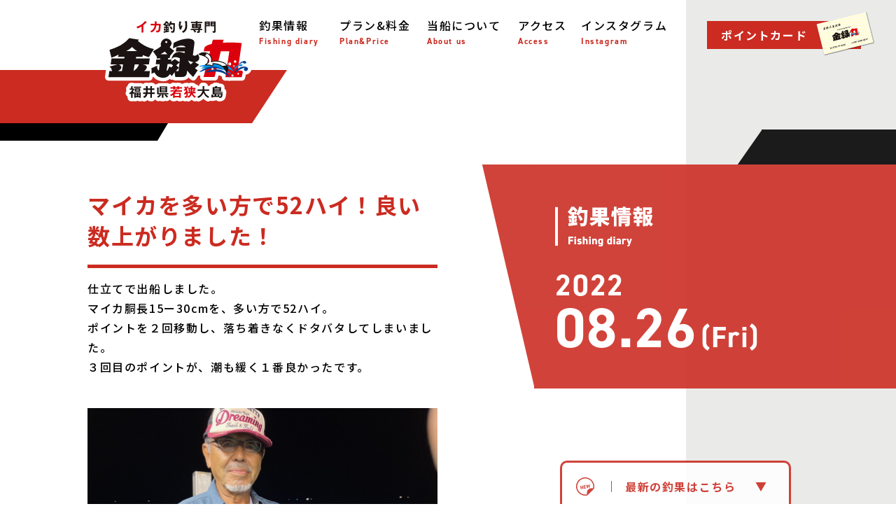

--- FILE ---
content_type: text/html; charset=UTF-8
request_url: http://www.kinrokumaru.com/tyoka/%EF%BC%98%E6%9C%8826%E6%97%A5
body_size: 41132
content:
<!DOCTYPE html>
<html lang="ja" prefix="og: http://ogp.me/ns#">

<head>
	<meta charset="UTF-8">
<meta http-equiv="X-UA-Compatible" content="IE=edge">

<meta name="viewport" content="width=device-width,initial-scale=1">
<meta name="viewport" content="width=device-width, initial-scale=1, viewport-fit=cover">
<meta name="format-detection" content="telephone=yes,email=yes">
<link rel="icon" href="http://www.kinrokumaru.com/cms_core/wp-content/themes/kinrokumaru2022/img/common/favicon.ico" type="image/vnd.microsoft.icon">

<!--　OGP　-->
<meta property="og:image" content="http://www.kinrokumaru.com/cms_core/wp-content/uploads/2022/08/image0-15-rotated.jpeg" />
<!--　OGP 他はプラグインにて出力　-->


<link rel="preconnect" href="https://fonts.googleapis.com">
<link rel="preconnect" href="https://fonts.gstatic.com" crossorigin>
<link href="https://fonts.googleapis.com/css2?family=Noto+Sans+JP:wght@100;300;400;500;700;900&display=swap" rel="stylesheet">
<link rel="stylesheet" href="https://use.typekit.net/ngq6cnt.css">
<link href="http://www.kinrokumaru.com/cms_core/wp-content/themes/kinrokumaru2022/common/css/common.css?date=114" rel="stylesheet" media="all">
<link href="http://www.kinrokumaru.com/cms_core/wp-content/themes/kinrokumaru2022/common/css/tyoka.css?date=114" rel="stylesheet" media="all">
	
	<title>８月26日 - 金録丸|福井県若狭大島・イカ釣り専門の釣り船・マイカ・スルメイカ・イカメタル</title>

		<!-- All in One SEO 4.9.3 - aioseo.com -->
	<meta name="robots" content="max-image-preview:large" />
	<link rel="canonical" href="http://www.kinrokumaru.com/tyoka/%ef%bc%98%e6%9c%8826%e6%97%a5" />
	<meta name="generator" content="All in One SEO (AIOSEO) 4.9.3" />
		<meta property="og:locale" content="ja_JP" />
		<meta property="og:site_name" content="金録丸|福井県若狭大島・イカ釣り専門の釣り船・マイカ・スルメイカ・イカメタル - 福井県若狭大島から出船しているイカ釣り専門の釣り船・金録丸。仕立船のほかにオールナイトの乗合船もあるので、自由な時間に自由な釣りを楽しめる！" />
		<meta property="og:type" content="article" />
		<meta property="og:title" content="８月26日 - 金録丸|福井県若狭大島・イカ釣り専門の釣り船・マイカ・スルメイカ・イカメタル" />
		<meta property="og:url" content="http://www.kinrokumaru.com/tyoka/%ef%bc%98%e6%9c%8826%e6%97%a5" />
		<meta property="article:published_time" content="2022-08-26T07:01:14+00:00" />
		<meta property="article:modified_time" content="2022-08-27T07:07:14+00:00" />
		<meta name="twitter:card" content="summary" />
		<meta name="twitter:title" content="８月26日 - 金録丸|福井県若狭大島・イカ釣り専門の釣り船・マイカ・スルメイカ・イカメタル" />
		<script type="application/ld+json" class="aioseo-schema">
			{"@context":"https:\/\/schema.org","@graph":[{"@type":"BreadcrumbList","@id":"http:\/\/www.kinrokumaru.com\/tyoka\/%ef%bc%98%e6%9c%8826%e6%97%a5#breadcrumblist","itemListElement":[{"@type":"ListItem","@id":"http:\/\/www.kinrokumaru.com#listItem","position":1,"name":"\u30db\u30fc\u30e0","item":"http:\/\/www.kinrokumaru.com","nextItem":{"@type":"ListItem","@id":"http:\/\/www.kinrokumaru.com\/tyoka#listItem","name":"\u91e3\u679c\u60c5\u5831"}},{"@type":"ListItem","@id":"http:\/\/www.kinrokumaru.com\/tyoka#listItem","position":2,"name":"\u91e3\u679c\u60c5\u5831","item":"http:\/\/www.kinrokumaru.com\/tyoka","nextItem":{"@type":"ListItem","@id":"http:\/\/www.kinrokumaru.com\/tyoka\/%ef%bc%98%e6%9c%8826%e6%97%a5#listItem","name":"\uff18\u670826\u65e5"},"previousItem":{"@type":"ListItem","@id":"http:\/\/www.kinrokumaru.com#listItem","name":"\u30db\u30fc\u30e0"}},{"@type":"ListItem","@id":"http:\/\/www.kinrokumaru.com\/tyoka\/%ef%bc%98%e6%9c%8826%e6%97%a5#listItem","position":3,"name":"\uff18\u670826\u65e5","previousItem":{"@type":"ListItem","@id":"http:\/\/www.kinrokumaru.com\/tyoka#listItem","name":"\u91e3\u679c\u60c5\u5831"}}]},{"@type":"Organization","@id":"http:\/\/www.kinrokumaru.com\/#organization","name":"\u91d1\u9332\u4e38|\u798f\u4e95\u770c\u82e5\u72ed\u5927\u5cf6\u30fb\u30a4\u30ab\u91e3\u308a\u5c02\u9580\u306e\u91e3\u308a\u8239\u30fb\u30de\u30a4\u30ab\u30fb\u30b9\u30eb\u30e1\u30a4\u30ab","description":"\u798f\u4e95\u770c\u82e5\u72ed\u5927\u5cf6\u304b\u3089\u51fa\u8239\u3057\u3066\u3044\u308b\u30a4\u30ab\u91e3\u308a\u5c02\u9580\u306e\u91e3\u308a\u8239\u30fb\u91d1\u9332\u4e38\u3002\u4ed5\u7acb\u8239\u306e\u307b\u304b\u306b\u30aa\u30fc\u30eb\u30ca\u30a4\u30c8\u306e\u4e57\u5408\u8239\u3082\u3042\u308b\u306e\u3067\u3001\u81ea\u7531\u306a\u6642\u9593\u306b\u81ea\u7531\u306a\u91e3\u308a\u3092\u697d\u3057\u3081\u308b\uff01","url":"http:\/\/www.kinrokumaru.com\/"},{"@type":"WebPage","@id":"http:\/\/www.kinrokumaru.com\/tyoka\/%ef%bc%98%e6%9c%8826%e6%97%a5#webpage","url":"http:\/\/www.kinrokumaru.com\/tyoka\/%ef%bc%98%e6%9c%8826%e6%97%a5","name":"\uff18\u670826\u65e5 - \u91d1\u9332\u4e38|\u798f\u4e95\u770c\u82e5\u72ed\u5927\u5cf6\u30fb\u30a4\u30ab\u91e3\u308a\u5c02\u9580\u306e\u91e3\u308a\u8239\u30fb\u30de\u30a4\u30ab\u30fb\u30b9\u30eb\u30e1\u30a4\u30ab\u30fb\u30a4\u30ab\u30e1\u30bf\u30eb","inLanguage":"ja","isPartOf":{"@id":"http:\/\/www.kinrokumaru.com\/#website"},"breadcrumb":{"@id":"http:\/\/www.kinrokumaru.com\/tyoka\/%ef%bc%98%e6%9c%8826%e6%97%a5#breadcrumblist"},"image":{"@type":"ImageObject","url":"http:\/\/www.kinrokumaru.com\/cms_core\/wp-content\/uploads\/2022\/08\/image0-15-rotated.jpeg","@id":"http:\/\/www.kinrokumaru.com\/tyoka\/%ef%bc%98%e6%9c%8826%e6%97%a5\/#mainImage","width":2016,"height":1512},"primaryImageOfPage":{"@id":"http:\/\/www.kinrokumaru.com\/tyoka\/%ef%bc%98%e6%9c%8826%e6%97%a5#mainImage"},"datePublished":"2022-08-26T16:01:14+09:00","dateModified":"2022-08-27T16:07:14+09:00"},{"@type":"WebSite","@id":"http:\/\/www.kinrokumaru.com\/#website","url":"http:\/\/www.kinrokumaru.com\/","name":"\u91d1\u9332\u4e38|\u798f\u4e95\u770c\u82e5\u72ed\u5927\u5cf6\u30fb\u30a4\u30ab\u91e3\u308a\u5c02\u9580\u306e\u91e3\u308a\u8239\u30fb\u30de\u30a4\u30ab\u30fb\u30b9\u30eb\u30e1\u30a4\u30ab\u30fb\u30a4\u30ab\u30e1\u30bf\u30eb","description":"\u798f\u4e95\u770c\u82e5\u72ed\u5927\u5cf6\u304b\u3089\u51fa\u8239\u3057\u3066\u3044\u308b\u30a4\u30ab\u91e3\u308a\u5c02\u9580\u306e\u91e3\u308a\u8239\u30fb\u91d1\u9332\u4e38\u3002\u4ed5\u7acb\u8239\u306e\u307b\u304b\u306b\u30aa\u30fc\u30eb\u30ca\u30a4\u30c8\u306e\u4e57\u5408\u8239\u3082\u3042\u308b\u306e\u3067\u3001\u81ea\u7531\u306a\u6642\u9593\u306b\u81ea\u7531\u306a\u91e3\u308a\u3092\u697d\u3057\u3081\u308b\uff01","inLanguage":"ja","publisher":{"@id":"http:\/\/www.kinrokumaru.com\/#organization"}}]}
		</script>
		<!-- All in One SEO -->

<link rel="alternate" title="oEmbed (JSON)" type="application/json+oembed" href="http://www.kinrokumaru.com/wp-json/oembed/1.0/embed?url=http%3A%2F%2Fwww.kinrokumaru.com%2Ftyoka%2F%25ef%25bc%2598%25e6%259c%258826%25e6%2597%25a5" />
<link rel="alternate" title="oEmbed (XML)" type="text/xml+oembed" href="http://www.kinrokumaru.com/wp-json/oembed/1.0/embed?url=http%3A%2F%2Fwww.kinrokumaru.com%2Ftyoka%2F%25ef%25bc%2598%25e6%259c%258826%25e6%2597%25a5&#038;format=xml" />
<style id='wp-img-auto-sizes-contain-inline-css'>
img:is([sizes=auto i],[sizes^="auto," i]){contain-intrinsic-size:3000px 1500px}
/*# sourceURL=wp-img-auto-sizes-contain-inline-css */
</style>
<style id='wp-emoji-styles-inline-css'>

	img.wp-smiley, img.emoji {
		display: inline !important;
		border: none !important;
		box-shadow: none !important;
		height: 1em !important;
		width: 1em !important;
		margin: 0 0.07em !important;
		vertical-align: -0.1em !important;
		background: none !important;
		padding: 0 !important;
	}
/*# sourceURL=wp-emoji-styles-inline-css */
</style>
<style id='wp-block-library-inline-css'>
:root{--wp-block-synced-color:#7a00df;--wp-block-synced-color--rgb:122,0,223;--wp-bound-block-color:var(--wp-block-synced-color);--wp-editor-canvas-background:#ddd;--wp-admin-theme-color:#007cba;--wp-admin-theme-color--rgb:0,124,186;--wp-admin-theme-color-darker-10:#006ba1;--wp-admin-theme-color-darker-10--rgb:0,107,160.5;--wp-admin-theme-color-darker-20:#005a87;--wp-admin-theme-color-darker-20--rgb:0,90,135;--wp-admin-border-width-focus:2px}@media (min-resolution:192dpi){:root{--wp-admin-border-width-focus:1.5px}}.wp-element-button{cursor:pointer}:root .has-very-light-gray-background-color{background-color:#eee}:root .has-very-dark-gray-background-color{background-color:#313131}:root .has-very-light-gray-color{color:#eee}:root .has-very-dark-gray-color{color:#313131}:root .has-vivid-green-cyan-to-vivid-cyan-blue-gradient-background{background:linear-gradient(135deg,#00d084,#0693e3)}:root .has-purple-crush-gradient-background{background:linear-gradient(135deg,#34e2e4,#4721fb 50%,#ab1dfe)}:root .has-hazy-dawn-gradient-background{background:linear-gradient(135deg,#faaca8,#dad0ec)}:root .has-subdued-olive-gradient-background{background:linear-gradient(135deg,#fafae1,#67a671)}:root .has-atomic-cream-gradient-background{background:linear-gradient(135deg,#fdd79a,#004a59)}:root .has-nightshade-gradient-background{background:linear-gradient(135deg,#330968,#31cdcf)}:root .has-midnight-gradient-background{background:linear-gradient(135deg,#020381,#2874fc)}:root{--wp--preset--font-size--normal:16px;--wp--preset--font-size--huge:42px}.has-regular-font-size{font-size:1em}.has-larger-font-size{font-size:2.625em}.has-normal-font-size{font-size:var(--wp--preset--font-size--normal)}.has-huge-font-size{font-size:var(--wp--preset--font-size--huge)}.has-text-align-center{text-align:center}.has-text-align-left{text-align:left}.has-text-align-right{text-align:right}.has-fit-text{white-space:nowrap!important}#end-resizable-editor-section{display:none}.aligncenter{clear:both}.items-justified-left{justify-content:flex-start}.items-justified-center{justify-content:center}.items-justified-right{justify-content:flex-end}.items-justified-space-between{justify-content:space-between}.screen-reader-text{border:0;clip-path:inset(50%);height:1px;margin:-1px;overflow:hidden;padding:0;position:absolute;width:1px;word-wrap:normal!important}.screen-reader-text:focus{background-color:#ddd;clip-path:none;color:#444;display:block;font-size:1em;height:auto;left:5px;line-height:normal;padding:15px 23px 14px;text-decoration:none;top:5px;width:auto;z-index:100000}html :where(.has-border-color){border-style:solid}html :where([style*=border-top-color]){border-top-style:solid}html :where([style*=border-right-color]){border-right-style:solid}html :where([style*=border-bottom-color]){border-bottom-style:solid}html :where([style*=border-left-color]){border-left-style:solid}html :where([style*=border-width]){border-style:solid}html :where([style*=border-top-width]){border-top-style:solid}html :where([style*=border-right-width]){border-right-style:solid}html :where([style*=border-bottom-width]){border-bottom-style:solid}html :where([style*=border-left-width]){border-left-style:solid}html :where(img[class*=wp-image-]){height:auto;max-width:100%}:where(figure){margin:0 0 1em}html :where(.is-position-sticky){--wp-admin--admin-bar--position-offset:var(--wp-admin--admin-bar--height,0px)}@media screen and (max-width:600px){html :where(.is-position-sticky){--wp-admin--admin-bar--position-offset:0px}}

/*# sourceURL=wp-block-library-inline-css */
</style>
<style id='classic-theme-styles-inline-css'>
/*! This file is auto-generated */
.wp-block-button__link{color:#fff;background-color:#32373c;border-radius:9999px;box-shadow:none;text-decoration:none;padding:calc(.667em + 2px) calc(1.333em + 2px);font-size:1.125em}.wp-block-file__button{background:#32373c;color:#fff;text-decoration:none}
/*# sourceURL=/wp-includes/css/classic-themes.min.css */
</style>
<link rel="https://api.w.org/" href="http://www.kinrokumaru.com/wp-json/" /><link rel="alternate" title="JSON" type="application/json" href="http://www.kinrokumaru.com/wp-json/wp/v2/tyoka/286" /><link rel="EditURI" type="application/rsd+xml" title="RSD" href="http://www.kinrokumaru.com/cms_core/xmlrpc.php?rsd" />
<meta name="generator" content="WordPress 6.9" />
<link rel='shortlink' href='http://www.kinrokumaru.com/?p=286' />
</head>

<body id="top">
	<div class="loading-box">
		<div class="loading-img">
			<div class="loading-text">
				<div class="mv_accessory">
					<div class="mv_accessory_inner">
						<div class="mv_accessory_item">
							<figure>
								<img alt="若狭の海でイカを釣る！" class="sp_img" src="http://www.kinrokumaru.com/cms_core/wp-content/themes/kinrokumaru2022/img/common/mv_accessory_item.svg">
							</figure>
						</div>
						<div class="mv_accessory_circle">
							<figure>
								<img alt="若狭の海でイカを釣る！" class="sp_img" src="http://www.kinrokumaru.com/cms_core/wp-content/themes/kinrokumaru2022/img/common/mv_accessory_circle.svg">
							</figure>
						</div>
					</div>
				</div>
			</div>
		</div>
	</div>

	<!-- container -->
								<div id="container" class="tyoka">
							

									<!-- main contents -->
									<main id="main">
										<article>
											<div class="bg_before bg_w">

												<!-- // header -->
												<header id="header" class="header">
													<div class="head">
														<div class="heder-inner d-block d-md-flex">

															<!-- h_top_nav -->
															<div class="h_top_nav d-flex flex-wrap">
																<h1 class="h_logo">
																	<a href="http://www.kinrokumaru.com/">金禄丸</a>
																</h1>
																<div class="ml-auto openbtn d-md-none">
																	<div class="toggle">
																		<div class="toggle_btn">
																		</div>
																	</div>
																</div>
															</div>

															<!-- h_nav -->
															<div class="h_nav_wrap hum_hide d-none d-md-flex">
																<nav class="h_nav ml-auto">
																	<div class="h_nav_inner d-flex align-items-center">
																		<ul class="d-none d-md-flex flex-wrap align-items-center">
																			<li>
																				<a href="http://www.kinrokumaru.com/tyoka">
																					<p class="fw-b">釣果情報</p>
																					<span class="fw-b fc_red en">Fishing diary</span>
																				</a>
																			</li>
																			<li>
																				<a href="http://www.kinrokumaru.com/plan">
																					<p class="fw-b">プラン&料金</p>
																					<span class="fw-b fc_red en">Plan&Price</span>
																				</a>
																			</li>
																			<li>
																				<a href="http://www.kinrokumaru.com/about">
																					<p class="fw-b">当船について</p>
																					<span class="fw-b fc_red en">About us</span>
																				</a>
																			</li>
																			<li>
																				<a href="http://www.kinrokumaru.com/access">
																					<p class="fw-b">アクセス</p>
																					<span class="fw-b fc_red en">Access</span>
																				</a>
																			</li>
																			<li>
																				<a href="https://instagram.com/kinrokumaru?igshid=YmMyMTA2M2Y" target="_blank">
																					<p class="fw-b">インスタグラム</p>
																					<span class="fw-b fc_red en">Instagram</span>
																				</a>
																			</li>
																		</ul>
																		<a href="http://www.kinrokumaru.com/point" class="point_btn">
																			<strong class="fw_b fc_white">ポイントカード</strong>
																		</a>
																	</div>
																</nav>
															</div>

															<!-- // g-nav -->
															<div class="g_nav_wrap">
																<div class="hum_inner">
																	<nav id="g_nav">
																		<div class="g_nav_inner">
																			<div class="nav_block">
																				<ul class="nav_block_list">
																					<li>
																						<a href="http://www.kinrokumaru.com/tyoka">
																							<p class="fw_b">釣果情報</p>
																							<span class="fw-b fc_red en">Fishing diary</span>
																						</a>
																					</li>
																					<li>
																						<a href="http://www.kinrokumaru.com/plan">
																							<p class="fw_b">プラン&料金</p>
																							<span class="fw-b fc_red en">Plan&Price</span>
																						</a>
																					</li>
																					<li>
																						<a href="http://www.kinrokumaru.com/about">
																							<p class="fw_b">当船について</p>
																							<span class="fw-b fc_red en">About us</span>
																						</a>
																					</li>
																					<li>
																						<a href="http://www.kinrokumaru.com/access">
																							<p class="fw_b">アクセス</p>
																							<span class="fw-b fc_red en">Access</span>
																						</a>
																					</li>
																					<li>
																						<a href="https://instagram.com/kinrokumaru?igshid=YmMyMTA2M2Y" target="_blank">
																							<p class="fw_b">インスタグラム</p>
																							<span class="fw-b fc_red en">Instagram</span>
																						</a>
																					</li>
																				</ul>
																				<a href="http://www.kinrokumaru.com/point" class="point">
																					<strong class="fw_m">ポイントカード</strong>
																				</a>
																			</div>
																		</div>
																	</nav>
																</div>

																<div class="g_nav_bottom">
																	<i class="hum_ship"><img alt="金録丸" src="http://www.kinrokumaru.com/cms_core/wp-content/themes/kinrokumaru2022/img/common/hum_ship.svg"></i>
																	<div class="g_nav_btn">
																		<a href="tel:09032985819">
																			<img alt="電話番号" src="http://www.kinrokumaru.com/cms_core/wp-content/themes/kinrokumaru2022/img/common/g_nav_contact_btn.svg">
																		</a>
																	</div>
																</div>
															</div>
															<!-- g-nav // -->

														</div>
													</div>
												</header>
												<!-- header // -->
<section class="report">
  <p class="acc d-none d-md-block">
    <i></i>
  </p>

  <div class="report_wrap">
    <div class="report_inner row">
      <div class="report_side">

        <!-- mv -->
        <div class="mv type03 act-view03">
          <div class="mv_inner">

            <div class="page_ttl d-md-none">
              <h2><img src="http://www.kinrokumaru.com/cms_core/wp-content/themes/kinrokumaru2022/img/tyoka/page_ttl02_sp.svg"></h2>
            </div>
                        <div class="mv_contents">
              <i class="mv_acc d-none d-md-block"></i>
              <div class="text_block">
                <!-- page_ttl -->
                <div class="page_ttl d-none d-md-block">
                  <h2><img src="http://www.kinrokumaru.com/cms_core/wp-content/themes/kinrokumaru2022/img/tyoka/page_ttl02_pc.svg"></h2>
                </div>
                <div class="archive_ttl">
                  <h3>
                    <time class="year en fw-b">
                      <span>2022</span>
                    </time>
                    <strong class="day_week">
                      <time class="day en fw-b">08.26</time>
                      <time class="week en fw-b">(Fri)</time>
                    </strong>
                  </h3>
                </div>
              </div>
            </div>

          </div>
        </div>

        <div class="nav_area act-view01 d-none d-md-block">
          <ul class="link_list row tyoka_new">
            <li class="one_btn">
              <div class="btn_wrap">
                <div class="btn btn_b btn_w2 ac_btn select_btn">
                  <dl class="d-flex align-items-center ac_ttl">
                    <dt>
                      <i class="new"></i>
                    </dt>
                    <dd>
                      <p class="fw_b">最新の釣果はこちら</p>
                    </dd>
                  </dl>
                  <ul class="tyoka_archive-list ac_list">
                    <li><div class="side_month_con"><a href="http://www.kinrokumaru.com/tyoka/%ef%bc%99%e6%9c%8813%e6%97%a5-4"><p class="fw_bl"><span class="en fw_b">2025.09.13(土)</span></p></a></div></li><li><div class="side_month_con"><a href="http://www.kinrokumaru.com/tyoka/%ef%bc%99%e6%9c%8812%e6%97%a5-4"><p class="fw_bl"><span class="en fw_b">2025.09.12(金)</span></p></a></div></li><li><div class="side_month_con"><a href="http://www.kinrokumaru.com/tyoka/%ef%bc%99%e6%9c%88%ef%bc%93%e6%97%a5-4"><p class="fw_bl"><span class="en fw_b">2025.09.03(水)</span></p></a></div></li><li><div class="side_month_con"><a href="http://www.kinrokumaru.com/tyoka/%ef%bc%98%e6%9c%8831%e6%97%a5"><p class="fw_bl"><span class="en fw_b">2025.08.31(日)</span></p></a></div></li><li><div class="side_month_con"><a href="http://www.kinrokumaru.com/tyoka/8%e6%9c%8830%e6%97%a5"><p class="fw_bl"><span class="en fw_b">2025.08.30(土)</span></p></a></div></li><li><div class="side_month_con"><a href="http://www.kinrokumaru.com/tyoka/%ef%bc%98%e6%9c%8829%e6%97%a5-2"><p class="fw_bl"><span class="en fw_b">2025.08.29(金)</span></p></a></div></li>                  </ul>
                </div>
              </div>
            </li>
          </ul>

          <ul class="link_list row">
            <li class="one_btn">
              <div class="btn_wrap">
                <div class="btn btn_b btn_w2 ac_btn2 select_btn">
                  <dl class="d-flex align-items-center ac_ttl2">
                    <dt>
                      <i class="blog"></i>
                    </dt>
                    <dd>
                      <p class="fw_b">過去の釣果はこちら</p>
                    </dd>
                  </dl>

                  <ul class="tyoka_archive-list ac_list">
                    <ul>	<li><a href='http://www.kinrokumaru.com/tyoka/2025/09'> 2025.09 </a></li>
	<li><a href='http://www.kinrokumaru.com/tyoka/2025/08'> 2025.08 </a></li>
	<li><a href='http://www.kinrokumaru.com/tyoka/2025/07'> 2025.07 </a></li>
	<li><a href='http://www.kinrokumaru.com/tyoka/2025/06'> 2025.06 </a></li>
	<li><a href='http://www.kinrokumaru.com/tyoka/2024/09'> 2024.09 </a></li>
	<li><a href='http://www.kinrokumaru.com/tyoka/2024/08'> 2024.08 </a></li>
	<li><a href='http://www.kinrokumaru.com/tyoka/2024/07'> 2024.07 </a></li>
	<li><a href='http://www.kinrokumaru.com/tyoka/2024/06'> 2024.06 </a></li>
	<li><a href='http://www.kinrokumaru.com/tyoka/2023/09'> 2023.09 </a></li>
	<li><a href='http://www.kinrokumaru.com/tyoka/2023/08'> 2023.08 </a></li>
	<li><a href='http://www.kinrokumaru.com/tyoka/2023/07'> 2023.07 </a></li>
	<li><a href='http://www.kinrokumaru.com/tyoka/2023/06'> 2023.06 </a></li>
	<li><a href='http://www.kinrokumaru.com/tyoka/2022/09'> 2022.09 </a></li>
	<li><a href='http://www.kinrokumaru.com/tyoka/2022/08'> 2022.08 </a></li>
	<li><a href='http://www.kinrokumaru.com/tyoka/2022/07'> 2022.07 </a></li>
	<li><a href='http://www.kinrokumaru.com/tyoka/2022/06'> 2022.06 </a></li>
</ul>
                  </ul>
                </div>
              </div>
            </li>
          </ul>

          <!-- <div class="tyoka-list-header_archive tyoka-list-header_archive--red f-ryo weight-m">
                    <div class="tyoka-list-header_archive-btn">最新の釣果情報<div class="tyoka-list-header_archive-arrow"><img
                                src="http://www.kinrokumaru.com/cms_core/wp-content/themes/kinrokumaru2022/img/page/tyoka/arrow.svg" alt=""></div>
                    </div>
                    <ul class="tyoka_archive-list ac_list">
                        <li><div class="side_month_con"><a href="http://www.kinrokumaru.com/tyoka/%ef%bc%99%e6%9c%8813%e6%97%a5-4"><p class="fw_bl"><span class="en fw_b">2025.09.13(土)</span></p></a></div></li><li><div class="side_month_con"><a href="http://www.kinrokumaru.com/tyoka/%ef%bc%99%e6%9c%8812%e6%97%a5-4"><p class="fw_bl"><span class="en fw_b">2025.09.12(金)</span></p></a></div></li><li><div class="side_month_con"><a href="http://www.kinrokumaru.com/tyoka/%ef%bc%99%e6%9c%88%ef%bc%93%e6%97%a5-4"><p class="fw_bl"><span class="en fw_b">2025.09.03(水)</span></p></a></div></li><li><div class="side_month_con"><a href="http://www.kinrokumaru.com/tyoka/%ef%bc%98%e6%9c%8831%e6%97%a5"><p class="fw_bl"><span class="en fw_b">2025.08.31(日)</span></p></a></div></li><li><div class="side_month_con"><a href="http://www.kinrokumaru.com/tyoka/8%e6%9c%8830%e6%97%a5"><p class="fw_bl"><span class="en fw_b">2025.08.30(土)</span></p></a></div></li><li><div class="side_month_con"><a href="http://www.kinrokumaru.com/tyoka/%ef%bc%98%e6%9c%8829%e6%97%a5-2"><p class="fw_bl"><span class="en fw_b">2025.08.29(金)</span></p></a></div></li><li><div class="side_month_con"><a href="http://www.kinrokumaru.com/tyoka/%ef%bc%98%e6%9c%8828%e6%97%a5-2"><p class="fw_bl"><span class="en fw_b">2025.08.28(木)</span></p></a></div></li><li><div class="side_month_con"><a href="http://www.kinrokumaru.com/tyoka/%ef%bc%98%e6%9c%8827%e6%97%a5-3"><p class="fw_bl"><span class="en fw_b">2025.08.27(水)</span></p></a></div></li><li><div class="side_month_con"><a href="http://www.kinrokumaru.com/tyoka/%ef%bc%98%e6%9c%8826%e6%97%a5-3"><p class="fw_bl"><span class="en fw_b">2025.08.26(火)</span></p></a></div></li><li><div class="side_month_con"><a href="http://www.kinrokumaru.com/tyoka/%ef%bc%98%e6%9c%8825%e6%97%a5-3"><p class="fw_bl"><span class="en fw_b">2025.08.25(月)</span></p></a></div></li><li><div class="side_month_con"><a href="http://www.kinrokumaru.com/tyoka/%ef%bc%98%e6%9c%8824%e6%97%a5-3"><p class="fw_bl"><span class="en fw_b">2025.08.24(日)</span></p></a></div></li><li><div class="side_month_con"><a href="http://www.kinrokumaru.com/tyoka/%ef%bc%98%e6%9c%8823%e6%97%a5-3"><p class="fw_bl"><span class="en fw_b">2025.08.23(土)</span></p></a></div></li>                    </ul>
                </div> -->
        </div>
        <!-- /mv -->
      </div>

      <div class="report_contents">
        <article>
          <div class="article_head">
            <h1 class="article_ttl">
              <strong class="fw_b">マイカを多い方で52ハイ！良い数上がりました！</strong>
            </h1>
          </div>

          <div class="article_textarea">
            <p>仕立てで出船しました。<br />
マイカ胴長15ー30cmを、多い方で52ハイ。<br />
ポイントを２回移動し、落ち着きなくドタバタしてしまいました。<br />
３回目のポイントが、潮も緩く１番良かったです。</p>
          </div>
                    <div class="tyoka-single-photoarea">
                          <div class="tyoka-single-photo">
                <figure>
                  <img src="http://www.kinrokumaru.com/cms_core/wp-content/uploads/2022/08/image0-15-rotated.jpeg">
                </figure>
              </div>
                          <div class="tyoka-single-photo">
                <figure>
                  <img src="http://www.kinrokumaru.com/cms_core/wp-content/uploads/2022/08/image1-15-rotated.jpeg">
                </figure>
              </div>
                          <div class="tyoka-single-photo">
                <figure>
                  <img src="http://www.kinrokumaru.com/cms_core/wp-content/uploads/2022/08/image2-11-rotated.jpeg">
                </figure>
              </div>
                      </div>
                  </article>
      </div>
    </div>

    <!-- pagenavi -->
        <div class="tyoka_page-navi archive_page_navi">
      <div class="wp-pagenavi d-flex justify-content-between align-items-center">
                  <a href="http://www.kinrokumaru.com/tyoka/%ef%bc%98%e6%9c%8822%e6%97%a5" class="previouspostslink postslink"></a>
                <div class="nab_list">
          <a href="http://www.kinrokumaru.com/tyoka" class="index_link fw_b"><span>一<span class="fc_red">覧</span>を見る</span></a>
        </div>
                  <a href="http://www.kinrokumaru.com/tyoka/%ef%bc%98%e6%9c%8827%e6%97%a5" class="nextpostslink postslink"></a>
              </div>
    </div>

    <div class="nav_area act-view01 d-block d-md-none">
      <ul class="link_list row tyoka_new">
        <li class="one_btn">
          <div class="btn_wrap">
            <div class="btn btn_b btn_w2 btn2 ac_btn2 select_btn">
              <dl class="d-flex align-items-center ac_ttl2">
                <dt>
                  <i class="new"></i>
                </dt>
                <dd>
                  <p class="fw_b">最新の釣果はこちら</p>
                </dd>
              </dl>
              <ul class="tyoka_archive-list ac_list">
              <li><div class="side_month_con"><a href="http://www.kinrokumaru.com/tyoka/%ef%bc%99%e6%9c%8813%e6%97%a5-4"><p class="fw_bl"><span class="en fw_b">2025.09.13(土)</span></p></a></div></li><li><div class="side_month_con"><a href="http://www.kinrokumaru.com/tyoka/%ef%bc%99%e6%9c%8812%e6%97%a5-4"><p class="fw_bl"><span class="en fw_b">2025.09.12(金)</span></p></a></div></li><li><div class="side_month_con"><a href="http://www.kinrokumaru.com/tyoka/%ef%bc%99%e6%9c%88%ef%bc%93%e6%97%a5-4"><p class="fw_bl"><span class="en fw_b">2025.09.03(水)</span></p></a></div></li><li><div class="side_month_con"><a href="http://www.kinrokumaru.com/tyoka/%ef%bc%98%e6%9c%8831%e6%97%a5"><p class="fw_bl"><span class="en fw_b">2025.08.31(日)</span></p></a></div></li><li><div class="side_month_con"><a href="http://www.kinrokumaru.com/tyoka/8%e6%9c%8830%e6%97%a5"><p class="fw_bl"><span class="en fw_b">2025.08.30(土)</span></p></a></div></li><li><div class="side_month_con"><a href="http://www.kinrokumaru.com/tyoka/%ef%bc%98%e6%9c%8829%e6%97%a5-2"><p class="fw_bl"><span class="en fw_b">2025.08.29(金)</span></p></a></div></li>              </ul>
            </div>
          </div>
        </li>
      </ul>

      <ul class="link_list row">
        <li class="one_btn">
          <div class="btn_wrap">
            <div class="btn btn_b btn_w2 ac_btn select_btn">
              <dl class="d-flex align-items-center ac_ttl">
                <dt>
                  <i class="blog"></i>
                </dt>
                <dd>
                  <p class="fw_b">過去の釣果はこちら</p>
                </dd>
              </dl>
              <ul class="tyoka_archive-list ac_list">
              <ul>	<li><a href='http://www.kinrokumaru.com/tyoka/2025/09'> 2025.09 </a></li>
	<li><a href='http://www.kinrokumaru.com/tyoka/2025/08'> 2025.08 </a></li>
	<li><a href='http://www.kinrokumaru.com/tyoka/2025/07'> 2025.07 </a></li>
	<li><a href='http://www.kinrokumaru.com/tyoka/2025/06'> 2025.06 </a></li>
	<li><a href='http://www.kinrokumaru.com/tyoka/2024/09'> 2024.09 </a></li>
	<li><a href='http://www.kinrokumaru.com/tyoka/2024/08'> 2024.08 </a></li>
	<li><a href='http://www.kinrokumaru.com/tyoka/2024/07'> 2024.07 </a></li>
	<li><a href='http://www.kinrokumaru.com/tyoka/2024/06'> 2024.06 </a></li>
	<li><a href='http://www.kinrokumaru.com/tyoka/2023/09'> 2023.09 </a></li>
	<li><a href='http://www.kinrokumaru.com/tyoka/2023/08'> 2023.08 </a></li>
	<li><a href='http://www.kinrokumaru.com/tyoka/2023/07'> 2023.07 </a></li>
	<li><a href='http://www.kinrokumaru.com/tyoka/2023/06'> 2023.06 </a></li>
	<li><a href='http://www.kinrokumaru.com/tyoka/2022/09'> 2022.09 </a></li>
	<li><a href='http://www.kinrokumaru.com/tyoka/2022/08'> 2022.08 </a></li>
	<li><a href='http://www.kinrokumaru.com/tyoka/2022/07'> 2022.07 </a></li>
	<li><a href='http://www.kinrokumaru.com/tyoka/2022/06'> 2022.06 </a></li>
</ul>
              </ul>
            </div>
          </div>
        </li>
      </ul>
    </div>

  </div>
</section>

</div>



</article>
</main>
<!-- main contents -->

<footer id="footer" class="footer">
	<div class="main_ttl_wrap act-view02">
		<h2 class="main_ttl en">
			<span class="en fw-ex">Other Information</span>
		</h2>
	</div>
	<!-- top_footer -->
	<div class="top_footer act-view01">
		<div class="top_footer_inner">
			<ul class="row no-gutters">
				<li class="col-12 col-md-6">
					<div class="f_item_wrap">
						<a href="http://www.kinrokumaru.com/plan" class="f_item f_item01">
							<div class="f_item_inner">
								<div class="text_box">
									<dl>
										<dt class="f_item_catch">
											<span class="f_item_ttl_en en fw-b">Plan&Price</span>
											<strong class="f_item_ttl fw_b">プラン&料金</strong>
										</dt>
										<dd>
											<p>仕立便を軸として出船しています。<br>価格は5名￥55,000〜。また曜日限定で乗合線も出船中！お客様のご要望に応えて出船しますので、是非ご自由にお楽しみください！</p>
										</dd>
									</dl>

									<div class="btn_wrap">
										<div class="btn btn_s btn_w">
											<p class="fw_b">詳しく見る</p>
										</div>
									</div>

								</div>
								<figure>
									<img alt="プラン＆料金を詳しく見る" class="sp_img" src="http://www.kinrokumaru.com/cms_core/wp-content/themes/kinrokumaru2022/img/common/f_bg01_pc.jpg">
								</figure>
							</div>
						</a>
					</div>
				</li>
				<li class="col-12 col-md-6">
					<div class="f_item_wrap">
						<a href="http://www.kinrokumaru.com/access" class="f_item f_item02">
							<div class="f_item_inner">
								<div class="text_box">
									<dl>
										<dt class="f_item_catch">
											<span class="f_item_ttl_en en fw-b">Access</span>
											<strong class="f_item_ttl fw_b">アクセス</strong>
										</dt>
										<dd>
											<p>実は意外に好アクセス！お気軽にお越しください！</p>
										</dd>
									</dl>

									<div class="btn_wrap">
										<div class="btn btn_s btn_w">
											<p class="fw_b">詳しく見る</p>
										</div>
									</div>

								</div>
								<figure>
									<img alt="アクセスを詳しく見る" class="sp_img" src="http://www.kinrokumaru.com/cms_core/wp-content/themes/kinrokumaru2022/img/common/f_bg02_pc.jpg">
								</figure>
							</div>
						</a>
						<a href="http://www.kinrokumaru.com/point" class="f_item f_item03">
							<div class="f_item_inner">
								<div class="text_box">
									<dl>
										<dt class="f_item_catch">
											<span class="f_item_ttl_en en fw-b">Point card</span>
											<strong class="f_item_ttl fw_b">ポイントカード</strong>
										</dt>
										<dd>
											<p>乗った分だけポイントが貯まる！お得に釣りを楽しもう！</p>
										</dd>
									</dl>

									<div class="btn_wrap">
										<div class="btn btn_s btn_w">
											<p class="fw_b">詳しく見る</p>
										</div>
									</div>

								</div>
								<figure>
									<img alt="ポイントカードを詳しく見る" class="sp_img" src="http://www.kinrokumaru.com/cms_core/wp-content/themes/kinrokumaru2022/img/common/f_bg03_pc.jpg">
								</figure>
							</div>
						</a>
					</div>
				</li>
			</ul>
		</div>
</div>
	<!-- /top_footer -->

	<section class="f_bottom">
		<div class="f_bottom_inner">

			<div class="f_contact wrap">
				<div class="f_contact_inner">
					<div class="ttl_wrap d-md-flex align-items-end">
						<h2 class="main_ttl">
							<span>
								<img src="http://www.kinrokumaru.com/cms_core/wp-content/themes/kinrokumaru2022/img/common/f_contact_ttl_pc.svg" class="sp_img" alt="Contact">
							</span>
						</h2>
						<strong class="pentag">
							<span class="fw_b pentag_text">ご予約＆お問い合わせ</span>
						</strong>
					</div>

					<ul class="tel_list d-block d-md-flex">
						<li class="tel_sp">
							<div class="tel_item">
								<a href="tel:09032985819" class="fw-de en d-none d-md-block">
									090-3298-5819
								</a>
								<a href="tel:09032985819" class="d-block d-md-none">
									<span class="fw-de en">090-3298-5819</span>
								</a>
							</div>
						</li>
						<li class="tel_fix">
							<div class="tel_item d-flex d-md-block align-items-center">
								<span class="fw_b sp_kotei">固定電話</span>
								<a href="tel:0770770220" class="fw-de en d-none d-md-block">
									0770-77-0220
								</a>
								<a href="tel:0770770220" class="d-block d-md-none">
									<span class="fw-de en">0770-77-0220</span>
								</a>
							</div>
						</li>
					</ul>
				</div>
			</div>

			<div class="f_linklist_wrap">
				<a href="#top" class="page_top d-flex justify-content-center align-items-center">
					<div><img alt="TOPへ戻る" src="http://www.kinrokumaru.com/cms_core/wp-content/themes/kinrokumaru2022/img/common/pagetop_icon_pc.svg" class="sp_img"></div>
				</a>
				<div class="f_link_wrap">
					<div class="f_link">
						<div class="f_link_content">
							<ul class="d-md-flex flex-row">
								<li class="f_left">
									<div class="f_info">
										<a href="http://www.kinrokumaru.com/" class="f_logo">
											<img class="lazyload" src="http://www.kinrokumaru.com/cms_core/wp-content/themes/kinrokumaru2022/img/common/f_logo.svg" alt="福井の金録丸" height="57">
										</a>
										<p class="f_add fw_m">〒919-2101 <br class="d-md-none">福井県大飯郡おおい町大島113-10<br>TEL：<a href="tel:0770770220">0770-77-0220</a>
											<span class="d-none d-md-inline">/ </span>
											<span class="sp_kaigyo">Mobile
											<a href="tel:09032985819">090-3298-5819</a></span>
										</p>
									</div>
								</li>
								<li class="f_right">
									<div class="f_link_list_wrap">
										<div class="f_link_list">
											<ul class="d-block d-md-flex flex-row-reverse">
												<li>
													<a href="http://www.kinrokumaru.com/tyoka">
														<strong class=" fw_b">釣果情報</strong>
													</a>
												</li>
												<li>
													<a href="http://www.kinrokumaru.com/plan">
														<strong class=" fw_b">プラン&価格</strong>
													</a>
												</li>
												<li>
													<a href="http://www.kinrokumaru.com/about">
														<strong class=" fw_b">当船について</strong>
													</a>
												</li>
												<li>
													<a href="http://www.kinrokumaru.com/access">
														<strong class=" fw_b">アクセス</strong>
													</a>
												</li>
											</ul>
										</div>
										<div class="f_link_bottom">
											<a href="http://www.kinrokumaru.com/point" class=" fw_m">ポイントカード</a>
											<p class="copy fw_m">Copyright 2022 (c)金録丸. All rights reserved. <br class="d-md-none">Powered by 釣りステーション/REALWORK</p>
										</div>
									</div>
								</li>
							</ul>
						</div>
					</div>
				</div>
			</div>
		</div>

	</section>

	<div class="fixed_btn d-block d-md-none">
		<a href="tel:09032985819" class="btn contact_btn">
			<div class="btn_inner">
				<img alt="TOPへ戻る" src="http://www.kinrokumaru.com/cms_core/wp-content/themes/kinrokumaru2022/img/common/fixed_btn.png">
			</div>
		</a>
	</div>

</footer>

</div>
	<!-- container -->

<!-- script -->
<script src="https://ajax.googleapis.com/ajax/libs/jquery/3.4.1/jquery.min.js"></script>
<script src="http://www.kinrokumaru.com/cms_core/wp-content/themes/kinrokumaru2022/common/js/smoothscroll.js"></script>
<script src="http://www.kinrokumaru.com/cms_core/wp-content/themes/kinrokumaru2022/common/js/slick.min.js"></script>
<link rel="stylesheet" href="https://unpkg.com/swiper/swiper-bundle.css">
<link rel="stylesheet" href="https://unpkg.com/swiper/swiper-bundle.min.css">
<script src="https://unpkg.com/swiper/swiper-bundle.js"></script>
<script src="https://unpkg.com/swiper/swiper-bundle.min.js"></script>
<script src="https://cdn.jsdelivr.net/npm/simple-parallax-js@5.6.1/dist/simpleParallax.min.js"></script>
<script src="http://www.kinrokumaru.com/cms_core/wp-content/themes/kinrokumaru2022/common/js/jquery.matchHeight-min.js"></script>
<script src="https://cdn.jsdelivr.net/npm/simplebar@latest/dist/simplebar.js"></script>
<script src="https://unpkg.com/swiper@8/swiper-bundle.min.js"></script>
<script src="http://www.kinrokumaru.com/cms_core/wp-content/themes/kinrokumaru2022/common/js/script_products.js"></script>
<script src="http://www.kinrokumaru.com/cms_core/wp-content/themes/kinrokumaru2022/common/js/jquery.inview.min.js"></script>
<script src="http://www.kinrokumaru.com/cms_core/wp-content/themes/kinrokumaru2022/common/js/script.js"></script>
<!-- script -->
<script>

	// simpleParallax
	var image = document.getElementsByClassName('parallax');
	new simpleParallax(image, {
		delay: .5,
		transition: 'cubic-bezier(0,1,1,1)',
		scale: 1.5
	});
</script>
	<!-- container -->

</body>

</html>

--- FILE ---
content_type: text/css
request_url: http://www.kinrokumaru.com/cms_core/wp-content/themes/kinrokumaru2022/common/css/common.css?date=114
body_size: 286154
content:
@charset "UTF-8";
/* Scss Document */
/*　共通フォント
----------------------------------------------- */
/*　共通フォント
----------------------------------------------- */
/*　共通色指定
----------------------------------------------- */
/*　共通色指定
----------------------------------------------- */
/*　break points
----------------------------------------------- */
/*　action
----------------------------------------------- */
.delay01 {
  -webkit-transition-delay: 0.9s !important;
          transition-delay: 0.9s !important;
}

.delay02 {
  -webkit-transition-delay: 1.2s !important;
          transition-delay: 1.2s !important;
}

.delay03 {
  -webkit-transition-delay: 1.5s !important;
          transition-delay: 1.5s !important;
}

.delay04 {
  -webkit-transition-delay: 1.8s !important;
          transition-delay: 1.8s !important;
}

.delay05 {
  -webkit-transition-delay: 2.1s !important;
          transition-delay: 2.1s !important;
}

.delay01s {
  -webkit-transition-delay: 0.15s !important;
          transition-delay: 0.15s !important;
}

.delay02s {
  -webkit-transition-delay: 0.3s !important;
          transition-delay: 0.3s !important;
}

.delay03s {
  -webkit-transition-delay: 0.45s !important;
          transition-delay: 0.45s !important;
}

.delay04s {
  -webkit-transition-delay: 0.6s !important;
          transition-delay: 0.6s !important;
}

/* リセットCSS */
*:focus {
  outline: none;
}

html,
body,
div,
span,
applet,
object,
iframe,
h1,
h2,
h3,
h4,
h5,
h6,
p,
blockquote,
pre,
a,
abbr,
acronym,
address,
big,
cite,
code,
del,
dfn,
em,
img,
ins,
kbd,
q,
s,
samp,
small,
strike,
strong,
sub,
sup,
tt,
var,
b,
u,
i,
center,
dl,
dt,
dd,
ol,
ul,
li,
fieldset,
form,
label,
legend,
table,
caption,
tbody,
tfoot,
thead,
tr,
th,
td,
article,
aside,
canvas,
details,
embed,
figure,
figcaption,
footer,
header,
hgroup,
menu,
nav,
output,
ruby,
section,
summary,
time,
mark,
audio,
video {
  margin: 0;
  padding: 0;
  border: 0;
  font-size: 100%;
  font: inherit;
  vertical-align: baseline;
}

/* HTML5 display-role reset for older browsers */
article,
aside,
details,
figcaption,
figure,
footer,
header,
hgroup,
menu,
nav,
section {
  display: block;
}

body {
  line-height: 1;
  position: relative;
  background: #FFF;
}

ol,
ul {
  list-style: none;
}

blockquote,
q {
  quotes: none;
}

blockquote:before, blockquote:after {
  content: '';
  content: none;
}

q:before, q:after {
  content: '';
  content: none;
}

table {
  border-collapse: collapse;
  border-spacing: 0;
}

html {
  font-size: 62.5%;
}

body {
  word-break: break-all;
  -webkit-text-size-adjust: 100%;
  /* 文字サイズを自動調整する機能を無効化 */
}

dt,
dd,
ul,
li {
  list-style: none;
}

table {
  border-collapse: collapse;
  border-spacing: 0;
}

input,
select {
  vertical-align: middle;
}

a {
  text-decoration: none;
  color: #CB2B21;
}

a:link, a:visited, a:hover, a:active {
  text-decoration: none;
}

* {
  box-sizing: border-box;
  -webkit-box-sizing: border-box;
  -moz-box-sizing: border-box;
  -o-box-sizing: border-box;
  -ms-box-sizing: border-box;
}

*:before, *:after {
  box-sizing: border-box;
  -webkit-box-sizing: border-box;
  -moz-box-sizing: border-box;
  -o-box-sizing: border-box;
  -ms-box-sizing: border-box;
}

input[type="button"], input[type="text"], input[type="email"], input[type="submit"], input[type="tel"] {
  border-radius: 0;
  -webkit-appearance: none;
}

img:not(.alignnone) {
  width: 100%;
}

@media screen and (max-width: 700px) {
  img.alignnone {
    width: 100%;
  }
}

img {
  max-width: 100%;
  height: auto;
  border: none;
  vertical-align: bottom;
  font-size: 0;
  line-height: 0;
}

/*　clearfix
----------------------------------------------- */
.cf:after {
  content: " ";
  display: block;
  clear: both;
}

#container {
  overflow: hidden;
  position: relative;
  z-index: 1;
}

@media screen and (min-width: 701px) {
  #container {
    min-width: 1280px;
  }
}

@media screen and (min-width: 701px) {
  a[href^="tel:"] {
    pointer-events: none;
    cursor: default;
    text-decoration: none;
  }
}

.bg-bk {
  background-color: #FFF !important;
}

/* Scss Document */
input,
button,
select,
textarea {
  -webkit-appearance: none;
  -moz-appearance: none;
  appearance: none;
  background: transparent;
  border: none;
  border-radius: 0;
  font: inherit;
  outline: none;
}

textarea {
  resize: vertical;
}

input[type='checkbox'],
input[type='radio'] {
  display: none;
}

input[type='submit'],
input[type='button'],
label,
button,
select {
  cursor: pointer;
}

select::-ms-expand {
  display: none;
}

/*　共通フォント
----------------------------------------------- */
/*　共通フォント
----------------------------------------------- */
/*　共通色指定
----------------------------------------------- */
/*　共通色指定
----------------------------------------------- */
/*　break points
----------------------------------------------- */
/*　action
----------------------------------------------- */
.delay01 {
  -webkit-transition-delay: 0.9s !important;
          transition-delay: 0.9s !important;
}

.delay02 {
  -webkit-transition-delay: 1.2s !important;
          transition-delay: 1.2s !important;
}

.delay03 {
  -webkit-transition-delay: 1.5s !important;
          transition-delay: 1.5s !important;
}

.delay04 {
  -webkit-transition-delay: 1.8s !important;
          transition-delay: 1.8s !important;
}

.delay05 {
  -webkit-transition-delay: 2.1s !important;
          transition-delay: 2.1s !important;
}

.delay01s {
  -webkit-transition-delay: 0.15s !important;
          transition-delay: 0.15s !important;
}

.delay02s {
  -webkit-transition-delay: 0.3s !important;
          transition-delay: 0.3s !important;
}

.delay03s {
  -webkit-transition-delay: 0.45s !important;
          transition-delay: 0.45s !important;
}

.delay04s {
  -webkit-transition-delay: 0.6s !important;
          transition-delay: 0.6s !important;
}

/*　共通設定
----------------------------------------------- */
.sp {
  display: block;
}

.pc {
  display: none;
}

.sp-inline {
  display: inline;
}

.pc-inline {
  display: none;
}

@media screen and (min-width: 701px) {
  .sp {
    display: none;
  }
  .pc {
    display: block;
  }
  .pc-inline {
    display: inline;
  }
  .sp-inline {
    display: none;
  }
}

/* opacity style */
a.opa {
  -webkit-transition: all .3s ease-in-out;
  transition: all .3s ease-in-out;
}

a.opa:hover {
  opacity: .6;
}

.no_link {
  pointer-events: none;
}

/* no-list style */
.no-list li {
  list-style: none;
}

/* link style */
@media screen and (min-width: 991px) {
  a.linkNone,
  a.tel,
  a.fax,
  a[href="tel:"] {
    pointer-events: none;
    cursor: text;
  }
}

.gmap {
  height: 0;
  overflow: hidden;
  padding-bottom: 72%;
  position: relative;
}

.gmap iframe {
  position: absolute;
  left: 0;
  top: 0;
  height: 100%;
  width: 100%;
}

.img-zoom {
  overflow: hidden;
}

.img-zoom img {
  -webkit-transition: all .4s ease-in-out;
  transition: all .4s ease-in-out;
}

.img-zoom:hover img {
  -webkit-transform: scale(1.2);
          transform: scale(1.2);
  -webkit-transition: all .4s ease-in-out;
  transition: all .4s ease-in-out;
}

/*display*/
.d-none {
  display: none !important;
}

.d-inline {
  display: inline !important;
}

.d-inline-block {
  display: inline-block !important;
}

.d-block {
  display: block !important;
}

.d-table {
  display: table !important;
}

.d-table-row {
  display: table-row !important;
}

.d-table-cell {
  display: table-cell !important;
}

.d-flex {
  display: -webkit-box !important;
  display: -ms-flexbox !important;
  display: flex !important;
}

.d-flex-ct-center {
  -webkit-box-pack: center;
      -ms-flex-pack: center;
          justify-content: center;
}

.d-inline-flex {
  display: -webkit-inline-box !important;
  display: -ms-inline-flexbox !important;
  display: inline-flex !important;
}

@media (min-width: 576px) {
  .d-sm-none {
    display: none !important;
  }
  .d-sm-inline {
    display: inline !important;
  }
  .d-sm-inline-block {
    display: inline-block !important;
  }
  .d-sm-block {
    display: block !important;
  }
  .d-sm-table {
    display: table !important;
  }
  .d-sm-table-row {
    display: table-row !important;
  }
  .d-sm-table-cell {
    display: table-cell !important;
  }
  .d-sm-flex {
    display: -webkit-box !important;
    display: -ms-flexbox !important;
    display: flex !important;
  }
  .d-sm-inline-flex {
    display: -webkit-inline-box !important;
    display: -ms-inline-flexbox !important;
    display: inline-flex !important;
  }
}

@media (min-width: 700.9999px) {
  .d-md-none {
    display: none !important;
  }
  .d-md-inline {
    display: inline !important;
  }
  .d-md-inline-block {
    display: inline-block !important;
  }
  .d-md-block {
    display: block !important;
  }
  .d-md-table {
    display: table !important;
  }
  .d-md-table-row {
    display: table-row !important;
  }
  .d-md-table-cell {
    display: table-cell !important;
  }
  .d-md-flex {
    display: -webkit-box !important;
    display: -ms-flexbox !important;
    display: flex !important;
  }
  .d-md-inline-flex {
    display: -webkit-inline-box !important;
    display: -ms-inline-flexbox !important;
    display: inline-flex !important;
  }
}

@media (min-width: 991px) {
  .d-lg-none {
    display: none !important;
  }
  .d-lg-inline {
    display: inline !important;
  }
  .d-lg-inline-block {
    display: inline-block !important;
  }
  .d-lg-block {
    display: block !important;
  }
  .d-lg-table {
    display: table !important;
  }
  .d-lg-table-row {
    display: table-row !important;
  }
  .d-lg-table-cell {
    display: table-cell !important;
  }
  .d-lg-flex {
    display: -webkit-box !important;
    display: -ms-flexbox !important;
    display: flex !important;
  }
  .d-lg-inline-flex {
    display: -webkit-inline-box !important;
    display: -ms-inline-flexbox !important;
    display: inline-flex !important;
  }
}

@media (min-width: 1280px) {
  .d-xl-none {
    display: none !important;
  }
  .d-xl-inline {
    display: inline !important;
  }
  .d-xl-inline-block {
    display: inline-block !important;
  }
  .d-xl-block {
    display: block !important;
  }
  .d-xl-table {
    display: table !important;
  }
  .d-xl-table-row {
    display: table-row !important;
  }
  .d-xl-table-cell {
    display: table-cell !important;
  }
  .d-xl-flex {
    display: -webkit-box !important;
    display: -ms-flexbox !important;
    display: flex !important;
  }
  .d-xl-inline-flex {
    display: -webkit-inline-box !important;
    display: -ms-inline-flexbox !important;
    display: inline-flex !important;
  }
}

/*space*/
.m-0 {
  margin: 0 !important;
}

.mt-0,
.my-0 {
  margin-top: 0 !important;
}

.mr-0,
.mx-0 {
  margin-right: 0 !important;
}

.mb-0,
.my-0 {
  margin-bottom: 0 !important;
}

.ml-0,
.mx-0 {
  margin-left: 0 !important;
}

.m-1 {
  margin: 0.25rem !important;
}

.mt-1,
.my-1 {
  margin-top: 0.25rem !important;
}

.mr-1,
.mx-1 {
  margin-right: 0.25rem !important;
}

.mb-1,
.my-1 {
  margin-bottom: 0.25rem !important;
}

.ml-1,
.mx-1 {
  margin-left: 0.25rem !important;
}

.m-2 {
  margin: 0.5rem !important;
}

.mt-2,
.my-2 {
  margin-top: 0.5rem !important;
}

.mr-2,
.mx-2 {
  margin-right: 0.5rem !important;
}

.mb-2,
.my-2 {
  margin-bottom: 0.5rem !important;
}

.ml-2,
.mx-2 {
  margin-left: 0.5rem !important;
}

.m-3 {
  margin: 1rem !important;
}

.mt-3,
.my-3 {
  margin-top: 1rem !important;
}

.mr-3,
.mx-3 {
  margin-right: 1rem !important;
}

.mb-3,
.my-3 {
  margin-bottom: 1rem !important;
}

.ml-3,
.mx-3 {
  margin-left: 1rem !important;
}

.m-4 {
  margin: 1.5rem !important;
}

.mt-4,
.my-4 {
  margin-top: 1.5rem !important;
}

.mr-4,
.mx-4 {
  margin-right: 1.5rem !important;
}

.mb-4,
.my-4 {
  margin-bottom: 1.5rem !important;
}

.ml-4,
.mx-4 {
  margin-left: 1.5rem !important;
}

.m-5 {
  margin: 3rem !important;
}

.mt-5,
.my-5 {
  margin-top: 3rem !important;
}

.mr-5,
.mx-5 {
  margin-right: 3rem !important;
}

.mb-5,
.my-5 {
  margin-bottom: 3rem !important;
}

.ml-5,
.mx-5 {
  margin-left: 3rem !important;
}

.p-0 {
  padding: 0 !important;
}

.pt-0,
.py-0 {
  padding-top: 0 !important;
}

.pr-0,
.px-0 {
  padding-right: 0 !important;
}

.pb-0,
.py-0 {
  padding-bottom: 0 !important;
}

.pl-0,
.px-0 {
  padding-left: 0 !important;
}

.p-1 {
  padding: 0.25rem !important;
}

.pt-1,
.py-1 {
  padding-top: 0.25rem !important;
}

.pr-1,
.px-1 {
  padding-right: 0.25rem !important;
}

.pb-1,
.py-1 {
  padding-bottom: 0.25rem !important;
}

.pl-1,
.px-1 {
  padding-left: 0.25rem !important;
}

.p-2 {
  padding: 0.5rem !important;
}

.pt-2,
.py-2 {
  padding-top: 0.5rem !important;
}

.pr-2,
.px-2 {
  padding-right: 0.5rem !important;
}

.pb-2,
.py-2 {
  padding-bottom: 0.5rem !important;
}

.pl-2,
.px-2 {
  padding-left: 0.5rem !important;
}

.p-3 {
  padding: 1rem !important;
}

.pt-3,
.py-3 {
  padding-top: 1rem !important;
}

.pr-3,
.px-3 {
  padding-right: 1rem !important;
}

.pb-3,
.py-3 {
  padding-bottom: 1rem !important;
}

.pl-3,
.px-3 {
  padding-left: 1rem !important;
}

.p-4 {
  padding: 1.5rem !important;
}

.pt-4,
.py-4 {
  padding-top: 1.5rem !important;
}

.pr-4,
.px-4 {
  padding-right: 1.5rem !important;
}

.pb-4,
.py-4 {
  padding-bottom: 1.5rem !important;
}

.pl-4,
.px-4 {
  padding-left: 1.5rem !important;
}

.p-5 {
  padding: 3rem !important;
}

.pt-5,
.py-5 {
  padding-top: 3rem !important;
}

.pr-5,
.px-5 {
  padding-right: 3rem !important;
}

.pb-5,
.py-5 {
  padding-bottom: 3rem !important;
}

.pl-5,
.px-5 {
  padding-left: 3rem !important;
}

.m-n1 {
  margin: -0.25rem !important;
}

.mt-n1,
.my-n1 {
  margin-top: -0.25rem !important;
}

.mr-n1,
.mx-n1 {
  margin-right: -0.25rem !important;
}

.mb-n1,
.my-n1 {
  margin-bottom: -0.25rem !important;
}

.ml-n1,
.mx-n1 {
  margin-left: -0.25rem !important;
}

.m-n2 {
  margin: -0.5rem !important;
}

.mt-n2,
.my-n2 {
  margin-top: -0.5rem !important;
}

.mr-n2,
.mx-n2 {
  margin-right: -0.5rem !important;
}

.mb-n2,
.my-n2 {
  margin-bottom: -0.5rem !important;
}

.ml-n2,
.mx-n2 {
  margin-left: -0.5rem !important;
}

.m-n3 {
  margin: -1rem !important;
}

.mt-n3,
.my-n3 {
  margin-top: -1rem !important;
}

.mr-n3,
.mx-n3 {
  margin-right: -1rem !important;
}

.mb-n3,
.my-n3 {
  margin-bottom: -1rem !important;
}

.ml-n3,
.mx-n3 {
  margin-left: -1rem !important;
}

.m-n4 {
  margin: -1.5rem !important;
}

.mt-n4,
.my-n4 {
  margin-top: -1.5rem !important;
}

.mr-n4,
.mx-n4 {
  margin-right: -1.5rem !important;
}

.mb-n4,
.my-n4 {
  margin-bottom: -1.5rem !important;
}

.ml-n4,
.mx-n4 {
  margin-left: -1.5rem !important;
}

.m-n5 {
  margin: -3rem !important;
}

.mt-n5,
.my-n5 {
  margin-top: -3rem !important;
}

.mr-n5,
.mx-n5 {
  margin-right: -3rem !important;
}

.mb-n5,
.my-n5 {
  margin-bottom: -3rem !important;
}

.ml-n5,
.mx-n5 {
  margin-left: -3rem !important;
}

.m-auto {
  margin: auto !important;
}

.mt-auto,
.my-auto {
  margin-top: auto !important;
}

.mr-auto,
.mx-auto {
  margin-right: auto !important;
}

.mb-auto,
.my-auto {
  margin-bottom: auto !important;
}

.ml-auto,
.mx-auto {
  margin-left: auto !important;
}

@media (min-width: 576px) {
  .m-sm-0 {
    margin: 0 !important;
  }
  .mt-sm-0,
  .my-sm-0 {
    margin-top: 0 !important;
  }
  .mr-sm-0,
  .mx-sm-0 {
    margin-right: 0 !important;
  }
  .mb-sm-0,
  .my-sm-0 {
    margin-bottom: 0 !important;
  }
  .ml-sm-0,
  .mx-sm-0 {
    margin-left: 0 !important;
  }
  .m-sm-1 {
    margin: 0.25rem !important;
  }
  .mt-sm-1,
  .my-sm-1 {
    margin-top: 0.25rem !important;
  }
  .mr-sm-1,
  .mx-sm-1 {
    margin-right: 0.25rem !important;
  }
  .mb-sm-1,
  .my-sm-1 {
    margin-bottom: 0.25rem !important;
  }
  .ml-sm-1,
  .mx-sm-1 {
    margin-left: 0.25rem !important;
  }
  .m-sm-2 {
    margin: 0.5rem !important;
  }
  .mt-sm-2,
  .my-sm-2 {
    margin-top: 0.5rem !important;
  }
  .mr-sm-2,
  .mx-sm-2 {
    margin-right: 0.5rem !important;
  }
  .mb-sm-2,
  .my-sm-2 {
    margin-bottom: 0.5rem !important;
  }
  .ml-sm-2,
  .mx-sm-2 {
    margin-left: 0.5rem !important;
  }
  .m-sm-3 {
    margin: 1rem !important;
  }
  .mt-sm-3,
  .my-sm-3 {
    margin-top: 1rem !important;
  }
  .mr-sm-3,
  .mx-sm-3 {
    margin-right: 1rem !important;
  }
  .mb-sm-3,
  .my-sm-3 {
    margin-bottom: 1rem !important;
  }
  .ml-sm-3,
  .mx-sm-3 {
    margin-left: 1rem !important;
  }
  .m-sm-4 {
    margin: 1.5rem !important;
  }
  .mt-sm-4,
  .my-sm-4 {
    margin-top: 1.5rem !important;
  }
  .mr-sm-4,
  .mx-sm-4 {
    margin-right: 1.5rem !important;
  }
  .mb-sm-4,
  .my-sm-4 {
    margin-bottom: 1.5rem !important;
  }
  .ml-sm-4,
  .mx-sm-4 {
    margin-left: 1.5rem !important;
  }
  .m-sm-5 {
    margin: 3rem !important;
  }
  .mt-sm-5,
  .my-sm-5 {
    margin-top: 3rem !important;
  }
  .mr-sm-5,
  .mx-sm-5 {
    margin-right: 3rem !important;
  }
  .mb-sm-5,
  .my-sm-5 {
    margin-bottom: 3rem !important;
  }
  .ml-sm-5,
  .mx-sm-5 {
    margin-left: 3rem !important;
  }
  .p-sm-0 {
    padding: 0 !important;
  }
  .pt-sm-0,
  .py-sm-0 {
    padding-top: 0 !important;
  }
  .pr-sm-0,
  .px-sm-0 {
    padding-right: 0 !important;
  }
  .pb-sm-0,
  .py-sm-0 {
    padding-bottom: 0 !important;
  }
  .pl-sm-0,
  .px-sm-0 {
    padding-left: 0 !important;
  }
  .p-sm-1 {
    padding: 0.25rem !important;
  }
  .pt-sm-1,
  .py-sm-1 {
    padding-top: 0.25rem !important;
  }
  .pr-sm-1,
  .px-sm-1 {
    padding-right: 0.25rem !important;
  }
  .pb-sm-1,
  .py-sm-1 {
    padding-bottom: 0.25rem !important;
  }
  .pl-sm-1,
  .px-sm-1 {
    padding-left: 0.25rem !important;
  }
  .p-sm-2 {
    padding: 0.5rem !important;
  }
  .pt-sm-2,
  .py-sm-2 {
    padding-top: 0.5rem !important;
  }
  .pr-sm-2,
  .px-sm-2 {
    padding-right: 0.5rem !important;
  }
  .pb-sm-2,
  .py-sm-2 {
    padding-bottom: 0.5rem !important;
  }
  .pl-sm-2,
  .px-sm-2 {
    padding-left: 0.5rem !important;
  }
  .p-sm-3 {
    padding: 1rem !important;
  }
  .pt-sm-3,
  .py-sm-3 {
    padding-top: 1rem !important;
  }
  .pr-sm-3,
  .px-sm-3 {
    padding-right: 1rem !important;
  }
  .pb-sm-3,
  .py-sm-3 {
    padding-bottom: 1rem !important;
  }
  .pl-sm-3,
  .px-sm-3 {
    padding-left: 1rem !important;
  }
  .p-sm-4 {
    padding: 1.5rem !important;
  }
  .pt-sm-4,
  .py-sm-4 {
    padding-top: 1.5rem !important;
  }
  .pr-sm-4,
  .px-sm-4 {
    padding-right: 1.5rem !important;
  }
  .pb-sm-4,
  .py-sm-4 {
    padding-bottom: 1.5rem !important;
  }
  .pl-sm-4,
  .px-sm-4 {
    padding-left: 1.5rem !important;
  }
  .p-sm-5 {
    padding: 3rem !important;
  }
  .pt-sm-5,
  .py-sm-5 {
    padding-top: 3rem !important;
  }
  .pr-sm-5,
  .px-sm-5 {
    padding-right: 3rem !important;
  }
  .pb-sm-5,
  .py-sm-5 {
    padding-bottom: 3rem !important;
  }
  .pl-sm-5,
  .px-sm-5 {
    padding-left: 3rem !important;
  }
  .m-sm-n1 {
    margin: -0.25rem !important;
  }
  .mt-sm-n1,
  .my-sm-n1 {
    margin-top: -0.25rem !important;
  }
  .mr-sm-n1,
  .mx-sm-n1 {
    margin-right: -0.25rem !important;
  }
  .mb-sm-n1,
  .my-sm-n1 {
    margin-bottom: -0.25rem !important;
  }
  .ml-sm-n1,
  .mx-sm-n1 {
    margin-left: -0.25rem !important;
  }
  .m-sm-n2 {
    margin: -0.5rem !important;
  }
  .mt-sm-n2,
  .my-sm-n2 {
    margin-top: -0.5rem !important;
  }
  .mr-sm-n2,
  .mx-sm-n2 {
    margin-right: -0.5rem !important;
  }
  .mb-sm-n2,
  .my-sm-n2 {
    margin-bottom: -0.5rem !important;
  }
  .ml-sm-n2,
  .mx-sm-n2 {
    margin-left: -0.5rem !important;
  }
  .m-sm-n3 {
    margin: -1rem !important;
  }
  .mt-sm-n3,
  .my-sm-n3 {
    margin-top: -1rem !important;
  }
  .mr-sm-n3,
  .mx-sm-n3 {
    margin-right: -1rem !important;
  }
  .mb-sm-n3,
  .my-sm-n3 {
    margin-bottom: -1rem !important;
  }
  .ml-sm-n3,
  .mx-sm-n3 {
    margin-left: -1rem !important;
  }
  .m-sm-n4 {
    margin: -1.5rem !important;
  }
  .mt-sm-n4,
  .my-sm-n4 {
    margin-top: -1.5rem !important;
  }
  .mr-sm-n4,
  .mx-sm-n4 {
    margin-right: -1.5rem !important;
  }
  .mb-sm-n4,
  .my-sm-n4 {
    margin-bottom: -1.5rem !important;
  }
  .ml-sm-n4,
  .mx-sm-n4 {
    margin-left: -1.5rem !important;
  }
  .m-sm-n5 {
    margin: -3rem !important;
  }
  .mt-sm-n5,
  .my-sm-n5 {
    margin-top: -3rem !important;
  }
  .mr-sm-n5,
  .mx-sm-n5 {
    margin-right: -3rem !important;
  }
  .mb-sm-n5,
  .my-sm-n5 {
    margin-bottom: -3rem !important;
  }
  .ml-sm-n5,
  .mx-sm-n5 {
    margin-left: -3rem !important;
  }
  .m-sm-auto {
    margin: auto !important;
  }
  .mt-sm-auto,
  .my-sm-auto {
    margin-top: auto !important;
  }
  .mr-sm-auto,
  .mx-sm-auto {
    margin-right: auto !important;
  }
  .mb-sm-auto,
  .my-sm-auto {
    margin-bottom: auto !important;
  }
  .ml-sm-auto,
  .mx-sm-auto {
    margin-left: auto !important;
  }
}

@media (min-width: 700.9999px) {
  .m-md-0 {
    margin: 0 !important;
  }
  .mt-md-0,
  .my-md-0 {
    margin-top: 0 !important;
  }
  .mr-md-0,
  .mx-md-0 {
    margin-right: 0 !important;
  }
  .mb-md-0,
  .my-md-0 {
    margin-bottom: 0 !important;
  }
  .ml-md-0,
  .mx-md-0 {
    margin-left: 0 !important;
  }
  .m-md-1 {
    margin: 0.25rem !important;
  }
  .mt-md-1,
  .my-md-1 {
    margin-top: 0.25rem !important;
  }
  .mr-md-1,
  .mx-md-1 {
    margin-right: 0.25rem !important;
  }
  .mb-md-1,
  .my-md-1 {
    margin-bottom: 0.25rem !important;
  }
  .ml-md-1,
  .mx-md-1 {
    margin-left: 0.25rem !important;
  }
  .m-md-2 {
    margin: 0.5rem !important;
  }
  .mt-md-2,
  .my-md-2 {
    margin-top: 0.5rem !important;
  }
  .mr-md-2,
  .mx-md-2 {
    margin-right: 0.5rem !important;
  }
  .mb-md-2,
  .my-md-2 {
    margin-bottom: 0.5rem !important;
  }
  .ml-md-2,
  .mx-md-2 {
    margin-left: 0.5rem !important;
  }
  .m-md-3 {
    margin: 1rem !important;
  }
  .mt-md-3,
  .my-md-3 {
    margin-top: 1rem !important;
  }
  .mr-md-3,
  .mx-md-3 {
    margin-right: 1rem !important;
  }
  .mb-md-3,
  .my-md-3 {
    margin-bottom: 1rem !important;
  }
  .ml-md-3,
  .mx-md-3 {
    margin-left: 1rem !important;
  }
  .m-md-4 {
    margin: 1.5rem !important;
  }
  .mt-md-4,
  .my-md-4 {
    margin-top: 1.5rem !important;
  }
  .mr-md-4,
  .mx-md-4 {
    margin-right: 1.5rem !important;
  }
  .mb-md-4,
  .my-md-4 {
    margin-bottom: 1.5rem !important;
  }
  .ml-md-4,
  .mx-md-4 {
    margin-left: 1.5rem !important;
  }
  .m-md-5 {
    margin: 3rem !important;
  }
  .mt-md-5,
  .my-md-5 {
    margin-top: 3rem !important;
  }
  .mr-md-5,
  .mx-md-5 {
    margin-right: 3rem !important;
  }
  .mb-md-5,
  .my-md-5 {
    margin-bottom: 3rem !important;
  }
  .ml-md-5,
  .mx-md-5 {
    margin-left: 3rem !important;
  }
  .p-md-0 {
    padding: 0 !important;
  }
  .pt-md-0,
  .py-md-0 {
    padding-top: 0 !important;
  }
  .pr-md-0,
  .px-md-0 {
    padding-right: 0 !important;
  }
  .pb-md-0,
  .py-md-0 {
    padding-bottom: 0 !important;
  }
  .pl-md-0,
  .px-md-0 {
    padding-left: 0 !important;
  }
  .p-md-1 {
    padding: 0.25rem !important;
  }
  .pt-md-1,
  .py-md-1 {
    padding-top: 0.25rem !important;
  }
  .pr-md-1,
  .px-md-1 {
    padding-right: 0.25rem !important;
  }
  .pb-md-1,
  .py-md-1 {
    padding-bottom: 0.25rem !important;
  }
  .pl-md-1,
  .px-md-1 {
    padding-left: 0.25rem !important;
  }
  .p-md-2 {
    padding: 0.5rem !important;
  }
  .pt-md-2,
  .py-md-2 {
    padding-top: 0.5rem !important;
  }
  .pr-md-2,
  .px-md-2 {
    padding-right: 0.5rem !important;
  }
  .pb-md-2,
  .py-md-2 {
    padding-bottom: 0.5rem !important;
  }
  .pl-md-2,
  .px-md-2 {
    padding-left: 0.5rem !important;
  }
  .p-md-3 {
    padding: 1rem !important;
  }
  .pt-md-3,
  .py-md-3 {
    padding-top: 1rem !important;
  }
  .pr-md-3,
  .px-md-3 {
    padding-right: 1rem !important;
  }
  .pb-md-3,
  .py-md-3 {
    padding-bottom: 1rem !important;
  }
  .pl-md-3,
  .px-md-3 {
    padding-left: 1rem !important;
  }
  .p-md-4 {
    padding: 1.5rem !important;
  }
  .pt-md-4,
  .py-md-4 {
    padding-top: 1.5rem !important;
  }
  .pr-md-4,
  .px-md-4 {
    padding-right: 1.5rem !important;
  }
  .pb-md-4,
  .py-md-4 {
    padding-bottom: 1.5rem !important;
  }
  .pl-md-4,
  .px-md-4 {
    padding-left: 1.5rem !important;
  }
  .p-md-5 {
    padding: 3rem !important;
  }
  .pt-md-5,
  .py-md-5 {
    padding-top: 3rem !important;
  }
  .pr-md-5,
  .px-md-5 {
    padding-right: 3rem !important;
  }
  .pb-md-5,
  .py-md-5 {
    padding-bottom: 3rem !important;
  }
  .pl-md-5,
  .px-md-5 {
    padding-left: 3rem !important;
  }
  .m-md-n1 {
    margin: -0.25rem !important;
  }
  .mt-md-n1,
  .my-md-n1 {
    margin-top: -0.25rem !important;
  }
  .mr-md-n1,
  .mx-md-n1 {
    margin-right: -0.25rem !important;
  }
  .mb-md-n1,
  .my-md-n1 {
    margin-bottom: -0.25rem !important;
  }
  .ml-md-n1,
  .mx-md-n1 {
    margin-left: -0.25rem !important;
  }
  .m-md-n2 {
    margin: -0.5rem !important;
  }
  .mt-md-n2,
  .my-md-n2 {
    margin-top: -0.5rem !important;
  }
  .mr-md-n2,
  .mx-md-n2 {
    margin-right: -0.5rem !important;
  }
  .mb-md-n2,
  .my-md-n2 {
    margin-bottom: -0.5rem !important;
  }
  .ml-md-n2,
  .mx-md-n2 {
    margin-left: -0.5rem !important;
  }
  .m-md-n3 {
    margin: -1rem !important;
  }
  .mt-md-n3,
  .my-md-n3 {
    margin-top: -1rem !important;
  }
  .mr-md-n3,
  .mx-md-n3 {
    margin-right: -1rem !important;
  }
  .mb-md-n3,
  .my-md-n3 {
    margin-bottom: -1rem !important;
  }
  .ml-md-n3,
  .mx-md-n3 {
    margin-left: -1rem !important;
  }
  .m-md-n4 {
    margin: -1.5rem !important;
  }
  .mt-md-n4,
  .my-md-n4 {
    margin-top: -1.5rem !important;
  }
  .mr-md-n4,
  .mx-md-n4 {
    margin-right: -1.5rem !important;
  }
  .mb-md-n4,
  .my-md-n4 {
    margin-bottom: -1.5rem !important;
  }
  .ml-md-n4,
  .mx-md-n4 {
    margin-left: -1.5rem !important;
  }
  .m-md-n5 {
    margin: -3rem !important;
  }
  .mt-md-n5,
  .my-md-n5 {
    margin-top: -3rem !important;
  }
  .mr-md-n5,
  .mx-md-n5 {
    margin-right: -3rem !important;
  }
  .mb-md-n5,
  .my-md-n5 {
    margin-bottom: -3rem !important;
  }
  .ml-md-n5,
  .mx-md-n5 {
    margin-left: -3rem !important;
  }
  .m-md-auto {
    margin: auto !important;
  }
  .mt-md-auto,
  .my-md-auto {
    margin-top: auto !important;
  }
  .mr-md-auto,
  .mx-md-auto {
    margin-right: auto !important;
  }
  .mb-md-auto,
  .my-md-auto {
    margin-bottom: auto !important;
  }
  .ml-md-auto,
  .mx-md-auto {
    margin-left: auto !important;
  }
}

@media (min-width: 991px) {
  .m-lg-0 {
    margin: 0 !important;
  }
  .mt-lg-0,
  .my-lg-0 {
    margin-top: 0 !important;
  }
  .mr-lg-0,
  .mx-lg-0 {
    margin-right: 0 !important;
  }
  .mb-lg-0,
  .my-lg-0 {
    margin-bottom: 0 !important;
  }
  .ml-lg-0,
  .mx-lg-0 {
    margin-left: 0 !important;
  }
  .m-lg-1 {
    margin: 0.25rem !important;
  }
  .mt-lg-1,
  .my-lg-1 {
    margin-top: 0.25rem !important;
  }
  .mr-lg-1,
  .mx-lg-1 {
    margin-right: 0.25rem !important;
  }
  .mb-lg-1,
  .my-lg-1 {
    margin-bottom: 0.25rem !important;
  }
  .ml-lg-1,
  .mx-lg-1 {
    margin-left: 0.25rem !important;
  }
  .m-lg-2 {
    margin: 0.5rem !important;
  }
  .mt-lg-2,
  .my-lg-2 {
    margin-top: 0.5rem !important;
  }
  .mr-lg-2,
  .mx-lg-2 {
    margin-right: 0.5rem !important;
  }
  .mb-lg-2,
  .my-lg-2 {
    margin-bottom: 0.5rem !important;
  }
  .ml-lg-2,
  .mx-lg-2 {
    margin-left: 0.5rem !important;
  }
  .m-lg-3 {
    margin: 1rem !important;
  }
  .mt-lg-3,
  .my-lg-3 {
    margin-top: 1rem !important;
  }
  .mr-lg-3,
  .mx-lg-3 {
    margin-right: 1rem !important;
  }
  .mb-lg-3,
  .my-lg-3 {
    margin-bottom: 1rem !important;
  }
  .ml-lg-3,
  .mx-lg-3 {
    margin-left: 1rem !important;
  }
  .m-lg-4 {
    margin: 1.5rem !important;
  }
  .mt-lg-4,
  .my-lg-4 {
    margin-top: 1.5rem !important;
  }
  .mr-lg-4,
  .mx-lg-4 {
    margin-right: 1.5rem !important;
  }
  .mb-lg-4,
  .my-lg-4 {
    margin-bottom: 1.5rem !important;
  }
  .ml-lg-4,
  .mx-lg-4 {
    margin-left: 1.5rem !important;
  }
  .m-lg-5 {
    margin: 3rem !important;
  }
  .mt-lg-5,
  .my-lg-5 {
    margin-top: 3rem !important;
  }
  .mr-lg-5,
  .mx-lg-5 {
    margin-right: 3rem !important;
  }
  .mb-lg-5,
  .my-lg-5 {
    margin-bottom: 3rem !important;
  }
  .ml-lg-5,
  .mx-lg-5 {
    margin-left: 3rem !important;
  }
  .p-lg-0 {
    padding: 0 !important;
  }
  .pt-lg-0,
  .py-lg-0 {
    padding-top: 0 !important;
  }
  .pr-lg-0,
  .px-lg-0 {
    padding-right: 0 !important;
  }
  .pb-lg-0,
  .py-lg-0 {
    padding-bottom: 0 !important;
  }
  .pl-lg-0,
  .px-lg-0 {
    padding-left: 0 !important;
  }
  .p-lg-1 {
    padding: 0.25rem !important;
  }
  .pt-lg-1,
  .py-lg-1 {
    padding-top: 0.25rem !important;
  }
  .pr-lg-1,
  .px-lg-1 {
    padding-right: 0.25rem !important;
  }
  .pb-lg-1,
  .py-lg-1 {
    padding-bottom: 0.25rem !important;
  }
  .pl-lg-1,
  .px-lg-1 {
    padding-left: 0.25rem !important;
  }
  .p-lg-2 {
    padding: 0.5rem !important;
  }
  .pt-lg-2,
  .py-lg-2 {
    padding-top: 0.5rem !important;
  }
  .pr-lg-2,
  .px-lg-2 {
    padding-right: 0.5rem !important;
  }
  .pb-lg-2,
  .py-lg-2 {
    padding-bottom: 0.5rem !important;
  }
  .pl-lg-2,
  .px-lg-2 {
    padding-left: 0.5rem !important;
  }
  .p-lg-3 {
    padding: 1rem !important;
  }
  .pt-lg-3,
  .py-lg-3 {
    padding-top: 1rem !important;
  }
  .pr-lg-3,
  .px-lg-3 {
    padding-right: 1rem !important;
  }
  .pb-lg-3,
  .py-lg-3 {
    padding-bottom: 1rem !important;
  }
  .pl-lg-3,
  .px-lg-3 {
    padding-left: 1rem !important;
  }
  .p-lg-4 {
    padding: 1.5rem !important;
  }
  .pt-lg-4,
  .py-lg-4 {
    padding-top: 1.5rem !important;
  }
  .pr-lg-4,
  .px-lg-4 {
    padding-right: 1.5rem !important;
  }
  .pb-lg-4,
  .py-lg-4 {
    padding-bottom: 1.5rem !important;
  }
  .pl-lg-4,
  .px-lg-4 {
    padding-left: 1.5rem !important;
  }
  .p-lg-5 {
    padding: 3rem !important;
  }
  .pt-lg-5,
  .py-lg-5 {
    padding-top: 3rem !important;
  }
  .pr-lg-5,
  .px-lg-5 {
    padding-right: 3rem !important;
  }
  .pb-lg-5,
  .py-lg-5 {
    padding-bottom: 3rem !important;
  }
  .pl-lg-5,
  .px-lg-5 {
    padding-left: 3rem !important;
  }
  .m-lg-n1 {
    margin: -0.25rem !important;
  }
  .mt-lg-n1,
  .my-lg-n1 {
    margin-top: -0.25rem !important;
  }
  .mr-lg-n1,
  .mx-lg-n1 {
    margin-right: -0.25rem !important;
  }
  .mb-lg-n1,
  .my-lg-n1 {
    margin-bottom: -0.25rem !important;
  }
  .ml-lg-n1,
  .mx-lg-n1 {
    margin-left: -0.25rem !important;
  }
  .m-lg-n2 {
    margin: -0.5rem !important;
  }
  .mt-lg-n2,
  .my-lg-n2 {
    margin-top: -0.5rem !important;
  }
  .mr-lg-n2,
  .mx-lg-n2 {
    margin-right: -0.5rem !important;
  }
  .mb-lg-n2,
  .my-lg-n2 {
    margin-bottom: -0.5rem !important;
  }
  .ml-lg-n2,
  .mx-lg-n2 {
    margin-left: -0.5rem !important;
  }
  .m-lg-n3 {
    margin: -1rem !important;
  }
  .mt-lg-n3,
  .my-lg-n3 {
    margin-top: -1rem !important;
  }
  .mr-lg-n3,
  .mx-lg-n3 {
    margin-right: -1rem !important;
  }
  .mb-lg-n3,
  .my-lg-n3 {
    margin-bottom: -1rem !important;
  }
  .ml-lg-n3,
  .mx-lg-n3 {
    margin-left: -1rem !important;
  }
  .m-lg-n4 {
    margin: -1.5rem !important;
  }
  .mt-lg-n4,
  .my-lg-n4 {
    margin-top: -1.5rem !important;
  }
  .mr-lg-n4,
  .mx-lg-n4 {
    margin-right: -1.5rem !important;
  }
  .mb-lg-n4,
  .my-lg-n4 {
    margin-bottom: -1.5rem !important;
  }
  .ml-lg-n4,
  .mx-lg-n4 {
    margin-left: -1.5rem !important;
  }
  .m-lg-n5 {
    margin: -3rem !important;
  }
  .mt-lg-n5,
  .my-lg-n5 {
    margin-top: -3rem !important;
  }
  .mr-lg-n5,
  .mx-lg-n5 {
    margin-right: -3rem !important;
  }
  .mb-lg-n5,
  .my-lg-n5 {
    margin-bottom: -3rem !important;
  }
  .ml-lg-n5,
  .mx-lg-n5 {
    margin-left: -3rem !important;
  }
  .m-lg-auto {
    margin: auto !important;
  }
  .mt-lg-auto,
  .my-lg-auto {
    margin-top: auto !important;
  }
  .mr-lg-auto,
  .mx-lg-auto {
    margin-right: auto !important;
  }
  .mb-lg-auto,
  .my-lg-auto {
    margin-bottom: auto !important;
  }
  .ml-lg-auto,
  .mx-lg-auto {
    margin-left: auto !important;
  }
}

@media (min-width: 1280px) {
  .m-xl-0 {
    margin: 0 !important;
  }
  .mt-xl-0,
  .my-xl-0 {
    margin-top: 0 !important;
  }
  .mr-xl-0,
  .mx-xl-0 {
    margin-right: 0 !important;
  }
  .mb-xl-0,
  .my-xl-0 {
    margin-bottom: 0 !important;
  }
  .ml-xl-0,
  .mx-xl-0 {
    margin-left: 0 !important;
  }
  .m-xl-1 {
    margin: 0.25rem !important;
  }
  .mt-xl-1,
  .my-xl-1 {
    margin-top: 0.25rem !important;
  }
  .mr-xl-1,
  .mx-xl-1 {
    margin-right: 0.25rem !important;
  }
  .mb-xl-1,
  .my-xl-1 {
    margin-bottom: 0.25rem !important;
  }
  .ml-xl-1,
  .mx-xl-1 {
    margin-left: 0.25rem !important;
  }
  .m-xl-2 {
    margin: 0.5rem !important;
  }
  .mt-xl-2,
  .my-xl-2 {
    margin-top: 0.5rem !important;
  }
  .mr-xl-2,
  .mx-xl-2 {
    margin-right: 0.5rem !important;
  }
  .mb-xl-2,
  .my-xl-2 {
    margin-bottom: 0.5rem !important;
  }
  .ml-xl-2,
  .mx-xl-2 {
    margin-left: 0.5rem !important;
  }
  .m-xl-3 {
    margin: 1rem !important;
  }
  .mt-xl-3,
  .my-xl-3 {
    margin-top: 1rem !important;
  }
  .mr-xl-3,
  .mx-xl-3 {
    margin-right: 1rem !important;
  }
  .mb-xl-3,
  .my-xl-3 {
    margin-bottom: 1rem !important;
  }
  .ml-xl-3,
  .mx-xl-3 {
    margin-left: 1rem !important;
  }
  .m-xl-4 {
    margin: 1.5rem !important;
  }
  .mt-xl-4,
  .my-xl-4 {
    margin-top: 1.5rem !important;
  }
  .mr-xl-4,
  .mx-xl-4 {
    margin-right: 1.5rem !important;
  }
  .mb-xl-4,
  .my-xl-4 {
    margin-bottom: 1.5rem !important;
  }
  .ml-xl-4,
  .mx-xl-4 {
    margin-left: 1.5rem !important;
  }
  .m-xl-5 {
    margin: 3rem !important;
  }
  .mt-xl-5,
  .my-xl-5 {
    margin-top: 3rem !important;
  }
  .mr-xl-5,
  .mx-xl-5 {
    margin-right: 3rem !important;
  }
  .mb-xl-5,
  .my-xl-5 {
    margin-bottom: 3rem !important;
  }
  .ml-xl-5,
  .mx-xl-5 {
    margin-left: 3rem !important;
  }
  .p-xl-0 {
    padding: 0 !important;
  }
  .pt-xl-0,
  .py-xl-0 {
    padding-top: 0 !important;
  }
  .pr-xl-0,
  .px-xl-0 {
    padding-right: 0 !important;
  }
  .pb-xl-0,
  .py-xl-0 {
    padding-bottom: 0 !important;
  }
  .pl-xl-0,
  .px-xl-0 {
    padding-left: 0 !important;
  }
  .p-xl-1 {
    padding: 0.25rem !important;
  }
  .pt-xl-1,
  .py-xl-1 {
    padding-top: 0.25rem !important;
  }
  .pr-xl-1,
  .px-xl-1 {
    padding-right: 0.25rem !important;
  }
  .pb-xl-1,
  .py-xl-1 {
    padding-bottom: 0.25rem !important;
  }
  .pl-xl-1,
  .px-xl-1 {
    padding-left: 0.25rem !important;
  }
  .p-xl-2 {
    padding: 0.5rem !important;
  }
  .pt-xl-2,
  .py-xl-2 {
    padding-top: 0.5rem !important;
  }
  .pr-xl-2,
  .px-xl-2 {
    padding-right: 0.5rem !important;
  }
  .pb-xl-2,
  .py-xl-2 {
    padding-bottom: 0.5rem !important;
  }
  .pl-xl-2,
  .px-xl-2 {
    padding-left: 0.5rem !important;
  }
  .p-xl-3 {
    padding: 1rem !important;
  }
  .pt-xl-3,
  .py-xl-3 {
    padding-top: 1rem !important;
  }
  .pr-xl-3,
  .px-xl-3 {
    padding-right: 1rem !important;
  }
  .pb-xl-3,
  .py-xl-3 {
    padding-bottom: 1rem !important;
  }
  .pl-xl-3,
  .px-xl-3 {
    padding-left: 1rem !important;
  }
  .p-xl-4 {
    padding: 1.5rem !important;
  }
  .pt-xl-4,
  .py-xl-4 {
    padding-top: 1.5rem !important;
  }
  .pr-xl-4,
  .px-xl-4 {
    padding-right: 1.5rem !important;
  }
  .pb-xl-4,
  .py-xl-4 {
    padding-bottom: 1.5rem !important;
  }
  .pl-xl-4,
  .px-xl-4 {
    padding-left: 1.5rem !important;
  }
  .p-xl-5 {
    padding: 3rem !important;
  }
  .pt-xl-5,
  .py-xl-5 {
    padding-top: 3rem !important;
  }
  .pr-xl-5,
  .px-xl-5 {
    padding-right: 3rem !important;
  }
  .pb-xl-5,
  .py-xl-5 {
    padding-bottom: 3rem !important;
  }
  .pl-xl-5,
  .px-xl-5 {
    padding-left: 3rem !important;
  }
  .m-xl-n1 {
    margin: -0.25rem !important;
  }
  .mt-xl-n1,
  .my-xl-n1 {
    margin-top: -0.25rem !important;
  }
  .mr-xl-n1,
  .mx-xl-n1 {
    margin-right: -0.25rem !important;
  }
  .mb-xl-n1,
  .my-xl-n1 {
    margin-bottom: -0.25rem !important;
  }
  .ml-xl-n1,
  .mx-xl-n1 {
    margin-left: -0.25rem !important;
  }
  .m-xl-n2 {
    margin: -0.5rem !important;
  }
  .mt-xl-n2,
  .my-xl-n2 {
    margin-top: -0.5rem !important;
  }
  .mr-xl-n2,
  .mx-xl-n2 {
    margin-right: -0.5rem !important;
  }
  .mb-xl-n2,
  .my-xl-n2 {
    margin-bottom: -0.5rem !important;
  }
  .ml-xl-n2,
  .mx-xl-n2 {
    margin-left: -0.5rem !important;
  }
  .m-xl-n3 {
    margin: -1rem !important;
  }
  .mt-xl-n3,
  .my-xl-n3 {
    margin-top: -1rem !important;
  }
  .mr-xl-n3,
  .mx-xl-n3 {
    margin-right: -1rem !important;
  }
  .mb-xl-n3,
  .my-xl-n3 {
    margin-bottom: -1rem !important;
  }
  .ml-xl-n3,
  .mx-xl-n3 {
    margin-left: -1rem !important;
  }
  .m-xl-n4 {
    margin: -1.5rem !important;
  }
  .mt-xl-n4,
  .my-xl-n4 {
    margin-top: -1.5rem !important;
  }
  .mr-xl-n4,
  .mx-xl-n4 {
    margin-right: -1.5rem !important;
  }
  .mb-xl-n4,
  .my-xl-n4 {
    margin-bottom: -1.5rem !important;
  }
  .ml-xl-n4,
  .mx-xl-n4 {
    margin-left: -1.5rem !important;
  }
  .m-xl-n5 {
    margin: -3rem !important;
  }
  .mt-xl-n5,
  .my-xl-n5 {
    margin-top: -3rem !important;
  }
  .mr-xl-n5,
  .mx-xl-n5 {
    margin-right: -3rem !important;
  }
  .mb-xl-n5,
  .my-xl-n5 {
    margin-bottom: -3rem !important;
  }
  .ml-xl-n5,
  .mx-xl-n5 {
    margin-left: -3rem !important;
  }
  .m-xl-auto {
    margin: auto !important;
  }
  .mt-xl-auto,
  .my-xl-auto {
    margin-top: auto !important;
  }
  .mr-xl-auto,
  .mx-xl-auto {
    margin-right: auto !important;
  }
  .mb-xl-auto,
  .my-xl-auto {
    margin-bottom: auto !important;
  }
  .ml-xl-auto,
  .mx-xl-auto {
    margin-left: auto !important;
  }
}

/*text*/
.text-left {
  text-align: left !important;
}

.text-right {
  text-align: right !important;
}

.text-center {
  text-align: center !important;
}

.text-justify {
  text-align: justify !important;
}

@media (min-width: 576px) {
  .text-sm-left {
    text-align: left !important;
  }
  .text-sm-right {
    text-align: right !important;
  }
  .text-sm-center {
    text-align: center !important;
  }
  .text-sm-justify {
    text-align: justify !important;
  }
}

@media (min-width: 700.9999px) {
  .text-md-left {
    text-align: left !important;
  }
  .text-md-right {
    text-align: right !important;
  }
  .text-md-center {
    text-align: center !important;
  }
  .text-md-justify {
    text-align: justify !important;
  }
}

@media (min-width: 991px) {
  .text-lg-left {
    text-align: left !important;
  }
  .text-lg-right {
    text-align: right !important;
  }
  .text-lg-center {
    text-align: center !important;
  }
  .text-lg-justify {
    text-align: justify !important;
  }
}

@media (min-width: 1280px) {
  .text-xl-left {
    text-align: left !important;
  }
  .text-xl-right {
    text-align: right !important;
  }
  .text-xl-center {
    text-align: center !important;
  }
  .text-xl-justify {
    text-align: justify !important;
  }
}

/*float*/
.float-left {
  float: left !important;
}

.float-right {
  float: right !important;
}

.float-none {
  float: none !important;
}

@media (min-width: 576px) {
  .float-sm-left {
    float: left !important;
  }
  .float-sm-right {
    float: right !important;
  }
  .float-sm-none {
    float: none !important;
  }
}

@media (min-width: 700.9999px) {
  .float-md-left {
    float: left !important;
  }
  .float-md-right {
    float: right !important;
  }
  .float-md-none {
    float: none !important;
  }
}

@media (min-width: 991px) {
  .float-lg-left {
    float: left !important;
  }
  .float-lg-right {
    float: right !important;
  }
  .float-lg-none {
    float: none !important;
  }
}

@media (min-width: 1280px) {
  .float-xl-left {
    float: left !important;
  }
  .float-xl-right {
    float: right !important;
  }
  .float-xl-none {
    float: none !important;
  }
}

/*flex*/
.flex-row {
  -ms-flex-direction: row !important;
  -webkit-box-orient: horizontal !important;
  -webkit-box-direction: normal !important;
          flex-direction: row !important;
}

.flex-column {
  -ms-flex-direction: column !important;
  -webkit-box-orient: vertical !important;
  -webkit-box-direction: normal !important;
          flex-direction: column !important;
}

.flex-row-reverse {
  -ms-flex-direction: row-reverse !important;
  -webkit-box-orient: horizontal !important;
  -webkit-box-direction: reverse !important;
          flex-direction: row-reverse !important;
}

.flex-column-reverse {
  -ms-flex-direction: column-reverse !important;
  -webkit-box-orient: vertical !important;
  -webkit-box-direction: reverse !important;
          flex-direction: column-reverse !important;
}

.flex-wrap {
  -ms-flex-wrap: wrap !important;
  flex-wrap: wrap !important;
}

.flex-nowrap {
  -ms-flex-wrap: nowrap !important;
  flex-wrap: nowrap !important;
}

.flex-wrap-reverse {
  -ms-flex-wrap: wrap-reverse !important;
  flex-wrap: wrap-reverse !important;
}

.flex-fill {
  -ms-flex: 1 1 auto !important;
  -webkit-box-flex: 1 !important;
          flex: 1 1 auto !important;
}

.flex-grow-0 {
  -ms-flex-positive: 0 !important;
  -webkit-box-flex: 0 !important;
          flex-grow: 0 !important;
}

.flex-grow-1 {
  -ms-flex-positive: 1 !important;
  -webkit-box-flex: 1 !important;
          flex-grow: 1 !important;
}

.flex-shrink-0 {
  -ms-flex-negative: 0 !important;
  flex-shrink: 0 !important;
}

.flex-shrink-1 {
  -ms-flex-negative: 1 !important;
  flex-shrink: 1 !important;
}

.justify-content-start {
  -ms-flex-pack: start !important;
  -webkit-box-pack: start !important;
          justify-content: flex-start !important;
}

.justify-content-end {
  -ms-flex-pack: end !important;
  -webkit-box-pack: end !important;
          justify-content: flex-end !important;
}

.justify-content-center {
  -ms-flex-pack: center !important;
  -webkit-box-pack: center !important;
          justify-content: center !important;
}

.justify-content-between {
  -ms-flex-pack: justify !important;
  -webkit-box-pack: justify !important;
          justify-content: space-between !important;
}

.justify-content-around {
  -ms-flex-pack: distribute !important;
  justify-content: space-around !important;
}

.align-items-start {
  -ms-flex-align: start !important;
  -webkit-box-align: start !important;
          align-items: flex-start !important;
}

.align-items-end {
  -ms-flex-align: end !important;
  -webkit-box-align: end !important;
          align-items: flex-end !important;
}

.align-items-center {
  -ms-flex-align: center !important;
  -webkit-box-align: center !important;
          align-items: center !important;
}

.align-items-baseline {
  -ms-flex-align: baseline !important;
  -webkit-box-align: baseline !important;
          align-items: baseline !important;
}

.align-items-stretch {
  -ms-flex-align: stretch !important;
  -webkit-box-align: stretch !important;
          align-items: stretch !important;
}

.align-content-start {
  -ms-flex-line-pack: start !important;
  align-content: flex-start !important;
}

.align-content-end {
  -ms-flex-line-pack: end !important;
  align-content: flex-end !important;
}

.align-content-center {
  -ms-flex-line-pack: center !important;
  align-content: center !important;
}

.align-content-between {
  -ms-flex-line-pack: justify !important;
  align-content: space-between !important;
}

.align-content-around {
  -ms-flex-line-pack: distribute !important;
  align-content: space-around !important;
}

.align-content-stretch {
  -ms-flex-line-pack: stretch !important;
  align-content: stretch !important;
}

.align-self-auto {
  -ms-flex-item-align: auto !important;
  -ms-grid-row-align: auto !important;
      align-self: auto !important;
}

.align-self-start {
  -ms-flex-item-align: start !important;
  align-self: flex-start !important;
}

.align-self-end {
  -ms-flex-item-align: end !important;
  align-self: flex-end !important;
}

.align-self-center {
  -ms-flex-item-align: center !important;
  -ms-grid-row-align: center !important;
      align-self: center !important;
}

.align-self-baseline {
  -ms-flex-item-align: baseline !important;
  align-self: baseline !important;
}

.align-self-stretch {
  -ms-flex-item-align: stretch !important;
  -ms-grid-row-align: stretch !important;
      align-self: stretch !important;
}

@media (min-width: 576px) {
  .flex-sm-row {
    -ms-flex-direction: row !important;
    -webkit-box-orient: horizontal !important;
    -webkit-box-direction: normal !important;
            flex-direction: row !important;
  }
  .flex-sm-column {
    -ms-flex-direction: column !important;
    -webkit-box-orient: vertical !important;
    -webkit-box-direction: normal !important;
            flex-direction: column !important;
  }
  .flex-sm-row-reverse {
    -ms-flex-direction: row-reverse !important;
    -webkit-box-orient: horizontal !important;
    -webkit-box-direction: reverse !important;
            flex-direction: row-reverse !important;
  }
  .flex-sm-column-reverse {
    -ms-flex-direction: column-reverse !important;
    -webkit-box-orient: vertical !important;
    -webkit-box-direction: reverse !important;
            flex-direction: column-reverse !important;
  }
  .flex-sm-wrap {
    -ms-flex-wrap: wrap !important;
    flex-wrap: wrap !important;
  }
  .flex-sm-nowrap {
    -ms-flex-wrap: nowrap !important;
    flex-wrap: nowrap !important;
  }
  .flex-sm-wrap-reverse {
    -ms-flex-wrap: wrap-reverse !important;
    flex-wrap: wrap-reverse !important;
  }
  .flex-sm-fill {
    -ms-flex: 1 1 auto !important;
    -webkit-box-flex: 1 !important;
            flex: 1 1 auto !important;
  }
  .flex-sm-grow-0 {
    -ms-flex-positive: 0 !important;
    -webkit-box-flex: 0 !important;
            flex-grow: 0 !important;
  }
  .flex-sm-grow-1 {
    -ms-flex-positive: 1 !important;
    -webkit-box-flex: 1 !important;
            flex-grow: 1 !important;
  }
  .flex-sm-shrink-0 {
    -ms-flex-negative: 0 !important;
    flex-shrink: 0 !important;
  }
  .flex-sm-shrink-1 {
    -ms-flex-negative: 1 !important;
    flex-shrink: 1 !important;
  }
  .justify-content-sm-start {
    -ms-flex-pack: start !important;
    -webkit-box-pack: start !important;
            justify-content: flex-start !important;
  }
  .justify-content-sm-end {
    -ms-flex-pack: end !important;
    -webkit-box-pack: end !important;
            justify-content: flex-end !important;
  }
  .justify-content-sm-center {
    -ms-flex-pack: center !important;
    -webkit-box-pack: center !important;
            justify-content: center !important;
  }
  .justify-content-sm-between {
    -ms-flex-pack: justify !important;
    -webkit-box-pack: justify !important;
            justify-content: space-between !important;
  }
  .justify-content-sm-around {
    -ms-flex-pack: distribute !important;
    justify-content: space-around !important;
  }
  .align-items-sm-start {
    -ms-flex-align: start !important;
    -webkit-box-align: start !important;
            align-items: flex-start !important;
  }
  .align-items-sm-end {
    -ms-flex-align: end !important;
    -webkit-box-align: end !important;
            align-items: flex-end !important;
  }
  .align-items-sm-center {
    -ms-flex-align: center !important;
    -webkit-box-align: center !important;
            align-items: center !important;
  }
  .align-items-sm-baseline {
    -ms-flex-align: baseline !important;
    -webkit-box-align: baseline !important;
            align-items: baseline !important;
  }
  .align-items-sm-stretch {
    -ms-flex-align: stretch !important;
    -webkit-box-align: stretch !important;
            align-items: stretch !important;
  }
  .align-content-sm-start {
    -ms-flex-line-pack: start !important;
    align-content: flex-start !important;
  }
  .align-content-sm-end {
    -ms-flex-line-pack: end !important;
    align-content: flex-end !important;
  }
  .align-content-sm-center {
    -ms-flex-line-pack: center !important;
    align-content: center !important;
  }
  .align-content-sm-between {
    -ms-flex-line-pack: justify !important;
    align-content: space-between !important;
  }
  .align-content-sm-around {
    -ms-flex-line-pack: distribute !important;
    align-content: space-around !important;
  }
  .align-content-sm-stretch {
    -ms-flex-line-pack: stretch !important;
    align-content: stretch !important;
  }
  .align-self-sm-auto {
    -ms-flex-item-align: auto !important;
    -ms-grid-row-align: auto !important;
        align-self: auto !important;
  }
  .align-self-sm-start {
    -ms-flex-item-align: start !important;
    align-self: flex-start !important;
  }
  .align-self-sm-end {
    -ms-flex-item-align: end !important;
    align-self: flex-end !important;
  }
  .align-self-sm-center {
    -ms-flex-item-align: center !important;
    -ms-grid-row-align: center !important;
        align-self: center !important;
  }
  .align-self-sm-baseline {
    -ms-flex-item-align: baseline !important;
    align-self: baseline !important;
  }
  .align-self-sm-stretch {
    -ms-flex-item-align: stretch !important;
    -ms-grid-row-align: stretch !important;
        align-self: stretch !important;
  }
}

@media (min-width: 700.9999px) {
  .flex-md-row {
    -ms-flex-direction: row !important;
    -webkit-box-orient: horizontal !important;
    -webkit-box-direction: normal !important;
            flex-direction: row !important;
  }
  .flex-md-column {
    -ms-flex-direction: column !important;
    -webkit-box-orient: vertical !important;
    -webkit-box-direction: normal !important;
            flex-direction: column !important;
  }
  .flex-md-row-reverse {
    -ms-flex-direction: row-reverse !important;
    -webkit-box-orient: horizontal !important;
    -webkit-box-direction: reverse !important;
            flex-direction: row-reverse !important;
  }
  .flex-md-column-reverse {
    -ms-flex-direction: column-reverse !important;
    -webkit-box-orient: vertical !important;
    -webkit-box-direction: reverse !important;
            flex-direction: column-reverse !important;
  }
  .flex-md-wrap {
    -ms-flex-wrap: wrap !important;
    flex-wrap: wrap !important;
  }
  .flex-md-nowrap {
    -ms-flex-wrap: nowrap !important;
    flex-wrap: nowrap !important;
  }
  .flex-md-wrap-reverse {
    -ms-flex-wrap: wrap-reverse !important;
    flex-wrap: wrap-reverse !important;
  }
  .flex-md-fill {
    -ms-flex: 1 1 auto !important;
    -webkit-box-flex: 1 !important;
            flex: 1 1 auto !important;
  }
  .flex-md-grow-0 {
    -ms-flex-positive: 0 !important;
    -webkit-box-flex: 0 !important;
            flex-grow: 0 !important;
  }
  .flex-md-grow-1 {
    -ms-flex-positive: 1 !important;
    -webkit-box-flex: 1 !important;
            flex-grow: 1 !important;
  }
  .flex-md-shrink-0 {
    -ms-flex-negative: 0 !important;
    flex-shrink: 0 !important;
  }
  .flex-md-shrink-1 {
    -ms-flex-negative: 1 !important;
    flex-shrink: 1 !important;
  }
  .justify-content-md-start {
    -ms-flex-pack: start !important;
    -webkit-box-pack: start !important;
            justify-content: flex-start !important;
  }
  .justify-content-md-end {
    -ms-flex-pack: end !important;
    -webkit-box-pack: end !important;
            justify-content: flex-end !important;
  }
  .justify-content-md-center {
    -ms-flex-pack: center !important;
    -webkit-box-pack: center !important;
            justify-content: center !important;
  }
  .justify-content-md-between {
    -ms-flex-pack: justify !important;
    -webkit-box-pack: justify !important;
            justify-content: space-between !important;
  }
  .justify-content-md-around {
    -ms-flex-pack: distribute !important;
    justify-content: space-around !important;
  }
  .align-items-md-start {
    -ms-flex-align: start !important;
    -webkit-box-align: start !important;
            align-items: flex-start !important;
  }
  .align-items-md-end {
    -ms-flex-align: end !important;
    -webkit-box-align: end !important;
            align-items: flex-end !important;
  }
  .align-items-md-center {
    -ms-flex-align: center !important;
    -webkit-box-align: center !important;
            align-items: center !important;
  }
  .align-items-md-baseline {
    -ms-flex-align: baseline !important;
    -webkit-box-align: baseline !important;
            align-items: baseline !important;
  }
  .align-items-md-stretch {
    -ms-flex-align: stretch !important;
    -webkit-box-align: stretch !important;
            align-items: stretch !important;
  }
  .align-content-md-start {
    -ms-flex-line-pack: start !important;
    align-content: flex-start !important;
  }
  .align-content-md-end {
    -ms-flex-line-pack: end !important;
    align-content: flex-end !important;
  }
  .align-content-md-center {
    -ms-flex-line-pack: center !important;
    align-content: center !important;
  }
  .align-content-md-between {
    -ms-flex-line-pack: justify !important;
    align-content: space-between !important;
  }
  .align-content-md-around {
    -ms-flex-line-pack: distribute !important;
    align-content: space-around !important;
  }
  .align-content-md-stretch {
    -ms-flex-line-pack: stretch !important;
    align-content: stretch !important;
  }
  .align-self-md-auto {
    -ms-flex-item-align: auto !important;
    -ms-grid-row-align: auto !important;
        align-self: auto !important;
  }
  .align-self-md-start {
    -ms-flex-item-align: start !important;
    align-self: flex-start !important;
  }
  .align-self-md-end {
    -ms-flex-item-align: end !important;
    align-self: flex-end !important;
  }
  .align-self-md-center {
    -ms-flex-item-align: center !important;
    -ms-grid-row-align: center !important;
        align-self: center !important;
  }
  .align-self-md-baseline {
    -ms-flex-item-align: baseline !important;
    align-self: baseline !important;
  }
  .align-self-md-stretch {
    -ms-flex-item-align: stretch !important;
    -ms-grid-row-align: stretch !important;
        align-self: stretch !important;
  }
}

@media (min-width: 991px) {
  .flex-lg-row {
    -ms-flex-direction: row !important;
    -webkit-box-orient: horizontal !important;
    -webkit-box-direction: normal !important;
            flex-direction: row !important;
  }
  .flex-lg-column {
    -ms-flex-direction: column !important;
    -webkit-box-orient: vertical !important;
    -webkit-box-direction: normal !important;
            flex-direction: column !important;
  }
  .flex-lg-row-reverse {
    -ms-flex-direction: row-reverse !important;
    -webkit-box-orient: horizontal !important;
    -webkit-box-direction: reverse !important;
            flex-direction: row-reverse !important;
  }
  .flex-lg-column-reverse {
    -ms-flex-direction: column-reverse !important;
    -webkit-box-orient: vertical !important;
    -webkit-box-direction: reverse !important;
            flex-direction: column-reverse !important;
  }
  .flex-lg-wrap {
    -ms-flex-wrap: wrap !important;
    flex-wrap: wrap !important;
  }
  .flex-lg-nowrap {
    -ms-flex-wrap: nowrap !important;
    flex-wrap: nowrap !important;
  }
  .flex-lg-wrap-reverse {
    -ms-flex-wrap: wrap-reverse !important;
    flex-wrap: wrap-reverse !important;
  }
  .flex-lg-fill {
    -ms-flex: 1 1 auto !important;
    -webkit-box-flex: 1 !important;
            flex: 1 1 auto !important;
  }
  .flex-lg-grow-0 {
    -ms-flex-positive: 0 !important;
    -webkit-box-flex: 0 !important;
            flex-grow: 0 !important;
  }
  .flex-lg-grow-1 {
    -ms-flex-positive: 1 !important;
    -webkit-box-flex: 1 !important;
            flex-grow: 1 !important;
  }
  .flex-lg-shrink-0 {
    -ms-flex-negative: 0 !important;
    flex-shrink: 0 !important;
  }
  .flex-lg-shrink-1 {
    -ms-flex-negative: 1 !important;
    flex-shrink: 1 !important;
  }
  .justify-content-lg-start {
    -ms-flex-pack: start !important;
    -webkit-box-pack: start !important;
            justify-content: flex-start !important;
  }
  .justify-content-lg-end {
    -ms-flex-pack: end !important;
    -webkit-box-pack: end !important;
            justify-content: flex-end !important;
  }
  .justify-content-lg-center {
    -ms-flex-pack: center !important;
    -webkit-box-pack: center !important;
            justify-content: center !important;
  }
  .justify-content-lg-between {
    -ms-flex-pack: justify !important;
    -webkit-box-pack: justify !important;
            justify-content: space-between !important;
  }
  .justify-content-lg-around {
    -ms-flex-pack: distribute !important;
    justify-content: space-around !important;
  }
  .align-items-lg-start {
    -ms-flex-align: start !important;
    -webkit-box-align: start !important;
            align-items: flex-start !important;
  }
  .align-items-lg-end {
    -ms-flex-align: end !important;
    -webkit-box-align: end !important;
            align-items: flex-end !important;
  }
  .align-items-lg-center {
    -ms-flex-align: center !important;
    -webkit-box-align: center !important;
            align-items: center !important;
  }
  .align-items-lg-baseline {
    -ms-flex-align: baseline !important;
    -webkit-box-align: baseline !important;
            align-items: baseline !important;
  }
  .align-items-lg-stretch {
    -ms-flex-align: stretch !important;
    -webkit-box-align: stretch !important;
            align-items: stretch !important;
  }
  .align-content-lg-start {
    -ms-flex-line-pack: start !important;
    align-content: flex-start !important;
  }
  .align-content-lg-end {
    -ms-flex-line-pack: end !important;
    align-content: flex-end !important;
  }
  .align-content-lg-center {
    -ms-flex-line-pack: center !important;
    align-content: center !important;
  }
  .align-content-lg-between {
    -ms-flex-line-pack: justify !important;
    align-content: space-between !important;
  }
  .align-content-lg-around {
    -ms-flex-line-pack: distribute !important;
    align-content: space-around !important;
  }
  .align-content-lg-stretch {
    -ms-flex-line-pack: stretch !important;
    align-content: stretch !important;
  }
  .align-self-lg-auto {
    -ms-flex-item-align: auto !important;
    -ms-grid-row-align: auto !important;
        align-self: auto !important;
  }
  .align-self-lg-start {
    -ms-flex-item-align: start !important;
    align-self: flex-start !important;
  }
  .align-self-lg-end {
    -ms-flex-item-align: end !important;
    align-self: flex-end !important;
  }
  .align-self-lg-center {
    -ms-flex-item-align: center !important;
    -ms-grid-row-align: center !important;
        align-self: center !important;
  }
  .align-self-lg-baseline {
    -ms-flex-item-align: baseline !important;
    align-self: baseline !important;
  }
  .align-self-lg-stretch {
    -ms-flex-item-align: stretch !important;
    -ms-grid-row-align: stretch !important;
        align-self: stretch !important;
  }
}

@media (min-width: 1280px) {
  .flex-xl-row {
    -ms-flex-direction: row !important;
    -webkit-box-orient: horizontal !important;
    -webkit-box-direction: normal !important;
            flex-direction: row !important;
  }
  .flex-xl-column {
    -ms-flex-direction: column !important;
    -webkit-box-orient: vertical !important;
    -webkit-box-direction: normal !important;
            flex-direction: column !important;
  }
  .flex-xl-row-reverse {
    -ms-flex-direction: row-reverse !important;
    -webkit-box-orient: horizontal !important;
    -webkit-box-direction: reverse !important;
            flex-direction: row-reverse !important;
  }
  .flex-xl-column-reverse {
    -ms-flex-direction: column-reverse !important;
    -webkit-box-orient: vertical !important;
    -webkit-box-direction: reverse !important;
            flex-direction: column-reverse !important;
  }
  .flex-xl-wrap {
    -ms-flex-wrap: wrap !important;
    flex-wrap: wrap !important;
  }
  .flex-xl-nowrap {
    -ms-flex-wrap: nowrap !important;
    flex-wrap: nowrap !important;
  }
  .flex-xl-wrap-reverse {
    -ms-flex-wrap: wrap-reverse !important;
    flex-wrap: wrap-reverse !important;
  }
  .flex-xl-fill {
    -ms-flex: 1 1 auto !important;
    -webkit-box-flex: 1 !important;
            flex: 1 1 auto !important;
  }
  .flex-xl-grow-0 {
    -ms-flex-positive: 0 !important;
    -webkit-box-flex: 0 !important;
            flex-grow: 0 !important;
  }
  .flex-xl-grow-1 {
    -ms-flex-positive: 1 !important;
    -webkit-box-flex: 1 !important;
            flex-grow: 1 !important;
  }
  .flex-xl-shrink-0 {
    -ms-flex-negative: 0 !important;
    flex-shrink: 0 !important;
  }
  .flex-xl-shrink-1 {
    -ms-flex-negative: 1 !important;
    flex-shrink: 1 !important;
  }
  .justify-content-xl-start {
    -ms-flex-pack: start !important;
    -webkit-box-pack: start !important;
            justify-content: flex-start !important;
  }
  .justify-content-xl-end {
    -ms-flex-pack: end !important;
    -webkit-box-pack: end !important;
            justify-content: flex-end !important;
  }
  .justify-content-xl-center {
    -ms-flex-pack: center !important;
    -webkit-box-pack: center !important;
            justify-content: center !important;
  }
  .justify-content-xl-between {
    -ms-flex-pack: justify !important;
    -webkit-box-pack: justify !important;
            justify-content: space-between !important;
  }
  .justify-content-xl-around {
    -ms-flex-pack: distribute !important;
    justify-content: space-around !important;
  }
  .align-items-xl-start {
    -ms-flex-align: start !important;
    -webkit-box-align: start !important;
            align-items: flex-start !important;
  }
  .align-items-xl-end {
    -ms-flex-align: end !important;
    -webkit-box-align: end !important;
            align-items: flex-end !important;
  }
  .align-items-xl-center {
    -ms-flex-align: center !important;
    -webkit-box-align: center !important;
            align-items: center !important;
  }
  .align-items-xl-baseline {
    -ms-flex-align: baseline !important;
    -webkit-box-align: baseline !important;
            align-items: baseline !important;
  }
  .align-items-xl-stretch {
    -ms-flex-align: stretch !important;
    -webkit-box-align: stretch !important;
            align-items: stretch !important;
  }
  .align-content-xl-start {
    -ms-flex-line-pack: start !important;
    align-content: flex-start !important;
  }
  .align-content-xl-end {
    -ms-flex-line-pack: end !important;
    align-content: flex-end !important;
  }
  .align-content-xl-center {
    -ms-flex-line-pack: center !important;
    align-content: center !important;
  }
  .align-content-xl-between {
    -ms-flex-line-pack: justify !important;
    align-content: space-between !important;
  }
  .align-content-xl-around {
    -ms-flex-line-pack: distribute !important;
    align-content: space-around !important;
  }
  .align-content-xl-stretch {
    -ms-flex-line-pack: stretch !important;
    align-content: stretch !important;
  }
  .align-self-xl-auto {
    -ms-flex-item-align: auto !important;
    -ms-grid-row-align: auto !important;
        align-self: auto !important;
  }
  .align-self-xl-start {
    -ms-flex-item-align: start !important;
    align-self: flex-start !important;
  }
  .align-self-xl-end {
    -ms-flex-item-align: end !important;
    align-self: flex-end !important;
  }
  .align-self-xl-center {
    -ms-flex-item-align: center !important;
    -ms-grid-row-align: center !important;
        align-self: center !important;
  }
  .align-self-xl-baseline {
    -ms-flex-item-align: baseline !important;
    align-self: baseline !important;
  }
  .align-self-xl-stretch {
    -ms-flex-item-align: stretch !important;
    -ms-grid-row-align: stretch !important;
        align-self: stretch !important;
  }
}

/*gutters*/
.row {
  display: -ms-flexbox;
  display: -webkit-box;
  display: flex;
  -ms-flex-wrap: wrap;
  flex-wrap: wrap;
  margin-right: -15px;
  margin-left: -15px;
}

.no-gutters {
  margin-right: 0;
  margin-left: 0;
}

.no-gutters > .col,
.no-gutters > [class*="col-"] {
  padding-right: 0;
  padding-left: 0;
}

.container {
  width: 100%;
  padding-right: 15px;
  padding-left: 15px;
  margin-right: auto;
  margin-left: auto;
}

.container-fluid {
  width: 100%;
  max-width: 1280px !important;
  margin-left: auto;
  margin-right: auto;
}

.col-1,
.col-2,
.col-3,
.col-4,
.col-5,
.col-6,
.col-7,
.col-8,
.col-9,
.col-10,
.col-11,
.col-12,
.col,
.col-auto,
.col-sm-1,
.col-sm-2,
.col-sm-3,
.col-sm-4,
.col-sm-5,
.col-sm-6,
.col-sm-7,
.col-sm-8,
.col-sm-9,
.col-sm-10,
.col-sm-11,
.col-sm-12,
.col-sm,
.col-sm-auto,
.col-md-1,
.col-md-2,
.col-md-3,
.col-md-4,
.col-md-5,
.col-md-6,
.col-md-7,
.col-md-8,
.col-md-9,
.col-md-10,
.col-md-11,
.col-md-12,
.col-md,
.col-md-auto,
.col-lg-1,
.col-lg-2,
.col-lg-3,
.col-lg-4,
.col-lg-5,
.col-lg-6,
.col-lg-7,
.col-lg-8,
.col-lg-9,
.col-lg-10,
.col-lg-11,
.col-lg-12,
.col-lg,
.col-lg-auto,
.col-xl-1,
.col-xl-2,
.col-xl-3,
.col-xl-4,
.col-xl-5,
.col-xl-6,
.col-xl-7,
.col-xl-8,
.col-xl-9,
.col-xl-10,
.col-xl-11,
.col-xl-12,
.col-xl,
.col-xl-auto {
  position: relative;
  width: 100%;
  padding-right: 15px;
  padding-left: 15px;
}

.col {
  -ms-flex-preferred-size: 0;
  flex-basis: 0;
  -ms-flex-positive: 1;
  -webkit-box-flex: 1;
          flex-grow: 1;
  max-width: 100%;
}

.col-auto {
  -ms-flex: 0 0 auto;
  -webkit-box-flex: 0;
          flex: 0 0 auto;
  width: auto;
  max-width: 100%;
}

.col-1 {
  -ms-flex: 0 0 8.333333%;
  -webkit-box-flex: 0;
          flex: 0 0 8.333333%;
  max-width: 8.333333%;
}

.col-2 {
  -ms-flex: 0 0 16.666667%;
  -webkit-box-flex: 0;
          flex: 0 0 16.666667%;
  max-width: 16.666667%;
}

.col-3 {
  -ms-flex: 0 0 25%;
  -webkit-box-flex: 0;
          flex: 0 0 25%;
  max-width: 25%;
}

.col-4 {
  -ms-flex: 0 0 33.333333%;
  -webkit-box-flex: 0;
          flex: 0 0 33.333333%;
  max-width: 33.333333%;
}

.col-5 {
  -ms-flex: 0 0 41.666667%;
  -webkit-box-flex: 0;
          flex: 0 0 41.666667%;
  max-width: 41.666667%;
}

.col-6 {
  -ms-flex: 0 0 50%;
  -webkit-box-flex: 0;
          flex: 0 0 50%;
  max-width: 50%;
}

.col-7 {
  -ms-flex: 0 0 58.333333%;
  -webkit-box-flex: 0;
          flex: 0 0 58.333333%;
  max-width: 58.333333%;
}

.col-8 {
  -ms-flex: 0 0 66.666667%;
  -webkit-box-flex: 0;
          flex: 0 0 66.666667%;
  max-width: 66.666667%;
}

.col-9 {
  -ms-flex: 0 0 75%;
  -webkit-box-flex: 0;
          flex: 0 0 75%;
  max-width: 75%;
}

.col-10 {
  -ms-flex: 0 0 83.333333%;
  -webkit-box-flex: 0;
          flex: 0 0 83.333333%;
  max-width: 83.333333%;
}

.col-11 {
  -ms-flex: 0 0 91.666667%;
  -webkit-box-flex: 0;
          flex: 0 0 91.666667%;
  max-width: 91.666667%;
}

.col-12 {
  -ms-flex: 0 0 100%;
  -webkit-box-flex: 0;
          flex: 0 0 100%;
  max-width: 100%;
}

.order-first {
  -ms-flex-order: -1;
  -webkit-box-ordinal-group: 0;
          order: -1;
}

.order-last {
  -ms-flex-order: 13;
  -webkit-box-ordinal-group: 14;
          order: 13;
}

.order-0 {
  -ms-flex-order: 0;
  -webkit-box-ordinal-group: 1;
          order: 0;
}

.order-1 {
  -ms-flex-order: 1;
  -webkit-box-ordinal-group: 2;
          order: 1;
}

.order-2 {
  -ms-flex-order: 2;
  -webkit-box-ordinal-group: 3;
          order: 2;
}

.order-3 {
  -ms-flex-order: 3;
  -webkit-box-ordinal-group: 4;
          order: 3;
}

.order-4 {
  -ms-flex-order: 4;
  -webkit-box-ordinal-group: 5;
          order: 4;
}

.order-5 {
  -ms-flex-order: 5;
  -webkit-box-ordinal-group: 6;
          order: 5;
}

.order-6 {
  -ms-flex-order: 6;
  -webkit-box-ordinal-group: 7;
          order: 6;
}

.order-7 {
  -ms-flex-order: 7;
  -webkit-box-ordinal-group: 8;
          order: 7;
}

.order-8 {
  -ms-flex-order: 8;
  -webkit-box-ordinal-group: 9;
          order: 8;
}

.order-9 {
  -ms-flex-order: 9;
  -webkit-box-ordinal-group: 10;
          order: 9;
}

.order-10 {
  -ms-flex-order: 10;
  -webkit-box-ordinal-group: 11;
          order: 10;
}

.order-11 {
  -ms-flex-order: 11;
  -webkit-box-ordinal-group: 12;
          order: 11;
}

.order-12 {
  -ms-flex-order: 12;
  -webkit-box-ordinal-group: 13;
          order: 12;
}

.clearfix::after {
  content: "";
  display: block;
  clear: both;
}

@media (min-width: 576px) {
  .col-sm {
    -ms-flex-preferred-size: 0;
    flex-basis: 0;
    -ms-flex-positive: 1;
    -webkit-box-flex: 1;
            flex-grow: 1;
    max-width: 100%;
  }
  .col-sm-auto {
    -ms-flex: 0 0 auto;
    -webkit-box-flex: 0;
            flex: 0 0 auto;
    width: auto;
    max-width: 100%;
  }
  .col-sm-1 {
    -ms-flex: 0 0 8.333333%;
    -webkit-box-flex: 0;
            flex: 0 0 8.333333%;
    max-width: 8.333333%;
  }
  .col-sm-2 {
    -ms-flex: 0 0 16.666667%;
    -webkit-box-flex: 0;
            flex: 0 0 16.666667%;
    max-width: 16.666667%;
  }
  .col-sm-3 {
    -ms-flex: 0 0 25%;
    -webkit-box-flex: 0;
            flex: 0 0 25%;
    max-width: 25%;
  }
  .col-sm-4 {
    -ms-flex: 0 0 33.333333%;
    -webkit-box-flex: 0;
            flex: 0 0 33.333333%;
    max-width: 33.333333%;
  }
  .col-sm-5 {
    -ms-flex: 0 0 41.666667%;
    -webkit-box-flex: 0;
            flex: 0 0 41.666667%;
    max-width: 41.666667%;
  }
  .col-sm-6 {
    -ms-flex: 0 0 50%;
    -webkit-box-flex: 0;
            flex: 0 0 50%;
    max-width: 50%;
  }
  .col-sm-7 {
    -ms-flex: 0 0 58.333333%;
    -webkit-box-flex: 0;
            flex: 0 0 58.333333%;
    max-width: 58.333333%;
  }
  .col-sm-8 {
    -ms-flex: 0 0 66.666667%;
    -webkit-box-flex: 0;
            flex: 0 0 66.666667%;
    max-width: 66.666667%;
  }
  .col-sm-9 {
    -ms-flex: 0 0 75%;
    -webkit-box-flex: 0;
            flex: 0 0 75%;
    max-width: 75%;
  }
  .col-sm-10 {
    -ms-flex: 0 0 83.333333%;
    -webkit-box-flex: 0;
            flex: 0 0 83.333333%;
    max-width: 83.333333%;
  }
  .col-sm-11 {
    -ms-flex: 0 0 91.666667%;
    -webkit-box-flex: 0;
            flex: 0 0 91.666667%;
    max-width: 91.666667%;
  }
  .col-sm-12 {
    -ms-flex: 0 0 100%;
    -webkit-box-flex: 0;
            flex: 0 0 100%;
    max-width: 100%;
  }
  .order-sm-first {
    -ms-flex-order: -1;
    -webkit-box-ordinal-group: 0;
            order: -1;
  }
  .order-sm-last {
    -ms-flex-order: 13;
    -webkit-box-ordinal-group: 14;
            order: 13;
  }
  .order-sm-0 {
    -ms-flex-order: 0;
    -webkit-box-ordinal-group: 1;
            order: 0;
  }
  .order-sm-1 {
    -ms-flex-order: 1;
    -webkit-box-ordinal-group: 2;
            order: 1;
  }
  .order-sm-2 {
    -ms-flex-order: 2;
    -webkit-box-ordinal-group: 3;
            order: 2;
  }
  .order-sm-3 {
    -ms-flex-order: 3;
    -webkit-box-ordinal-group: 4;
            order: 3;
  }
  .order-sm-4 {
    -ms-flex-order: 4;
    -webkit-box-ordinal-group: 5;
            order: 4;
  }
  .order-sm-5 {
    -ms-flex-order: 5;
    -webkit-box-ordinal-group: 6;
            order: 5;
  }
  .order-sm-6 {
    -ms-flex-order: 6;
    -webkit-box-ordinal-group: 7;
            order: 6;
  }
  .order-sm-7 {
    -ms-flex-order: 7;
    -webkit-box-ordinal-group: 8;
            order: 7;
  }
  .order-sm-8 {
    -ms-flex-order: 8;
    -webkit-box-ordinal-group: 9;
            order: 8;
  }
  .order-sm-9 {
    -ms-flex-order: 9;
    -webkit-box-ordinal-group: 10;
            order: 9;
  }
  .order-sm-10 {
    -ms-flex-order: 10;
    -webkit-box-ordinal-group: 11;
            order: 10;
  }
  .order-sm-11 {
    -ms-flex-order: 11;
    -webkit-box-ordinal-group: 12;
            order: 11;
  }
  .order-sm-12 {
    -ms-flex-order: 12;
    -webkit-box-ordinal-group: 13;
            order: 12;
  }
}

@media (min-width: 700.9999px) {
  .col-md {
    -ms-flex-preferred-size: 0;
    flex-basis: 0;
    -ms-flex-positive: 1;
    -webkit-box-flex: 1;
            flex-grow: 1;
    max-width: 100%;
  }
  .col-md-auto {
    -ms-flex: 0 0 auto;
    -webkit-box-flex: 0;
            flex: 0 0 auto;
    width: auto;
    max-width: 100%;
  }
  .col-md-1 {
    -ms-flex: 0 0 8.333333%;
    -webkit-box-flex: 0;
            flex: 0 0 8.333333%;
    max-width: 8.333333%;
  }
  .col-md-2 {
    -ms-flex: 0 0 16.666667%;
    -webkit-box-flex: 0;
            flex: 0 0 16.666667%;
    max-width: 16.666667%;
  }
  .col-md-3 {
    -ms-flex: 0 0 25%;
    -webkit-box-flex: 0;
            flex: 0 0 25%;
    max-width: 25%;
  }
  .col-md-4 {
    -ms-flex: 0 0 33.333333%;
    -webkit-box-flex: 0;
            flex: 0 0 33.333333%;
    max-width: 33.333333%;
  }
  .col-md-5 {
    -ms-flex: 0 0 41.666667%;
    -webkit-box-flex: 0;
            flex: 0 0 41.666667%;
    max-width: 41.666667%;
  }
  .col-md-6 {
    -ms-flex: 0 0 50%;
    -webkit-box-flex: 0;
            flex: 0 0 50%;
    max-width: 50%;
  }
  .col-md-7 {
    -ms-flex: 0 0 58.333333%;
    -webkit-box-flex: 0;
            flex: 0 0 58.333333%;
    max-width: 58.333333%;
  }
  .col-md-8 {
    -ms-flex: 0 0 66.666667%;
    -webkit-box-flex: 0;
            flex: 0 0 66.666667%;
    max-width: 66.666667%;
  }
  .col-md-9 {
    -ms-flex: 0 0 75%;
    -webkit-box-flex: 0;
            flex: 0 0 75%;
    max-width: 75%;
  }
  .col-md-10 {
    -ms-flex: 0 0 83.333333%;
    -webkit-box-flex: 0;
            flex: 0 0 83.333333%;
    max-width: 83.333333%;
  }
  .col-md-11 {
    -ms-flex: 0 0 91.666667%;
    -webkit-box-flex: 0;
            flex: 0 0 91.666667%;
    max-width: 91.666667%;
  }
  .col-md-12 {
    -ms-flex: 0 0 100%;
    -webkit-box-flex: 0;
            flex: 0 0 100%;
    max-width: 100%;
  }
  .order-md-first {
    -ms-flex-order: -1;
    -webkit-box-ordinal-group: 0;
            order: -1;
  }
  .order-md-last {
    -ms-flex-order: 13;
    -webkit-box-ordinal-group: 14;
            order: 13;
  }
  .order-md-0 {
    -ms-flex-order: 0;
    -webkit-box-ordinal-group: 1;
            order: 0;
  }
  .order-md-1 {
    -ms-flex-order: 1;
    -webkit-box-ordinal-group: 2;
            order: 1;
  }
  .order-md-2 {
    -ms-flex-order: 2;
    -webkit-box-ordinal-group: 3;
            order: 2;
  }
  .order-md-3 {
    -ms-flex-order: 3;
    -webkit-box-ordinal-group: 4;
            order: 3;
  }
  .order-md-4 {
    -ms-flex-order: 4;
    -webkit-box-ordinal-group: 5;
            order: 4;
  }
  .order-md-5 {
    -ms-flex-order: 5;
    -webkit-box-ordinal-group: 6;
            order: 5;
  }
  .order-md-6 {
    -ms-flex-order: 6;
    -webkit-box-ordinal-group: 7;
            order: 6;
  }
  .order-md-7 {
    -ms-flex-order: 7;
    -webkit-box-ordinal-group: 8;
            order: 7;
  }
  .order-md-8 {
    -ms-flex-order: 8;
    -webkit-box-ordinal-group: 9;
            order: 8;
  }
  .order-md-9 {
    -ms-flex-order: 9;
    -webkit-box-ordinal-group: 10;
            order: 9;
  }
  .order-md-10 {
    -ms-flex-order: 10;
    -webkit-box-ordinal-group: 11;
            order: 10;
  }
  .order-md-11 {
    -ms-flex-order: 11;
    -webkit-box-ordinal-group: 12;
            order: 11;
  }
  .order-md-12 {
    -ms-flex-order: 12;
    -webkit-box-ordinal-group: 13;
            order: 12;
  }
}

@media (min-width: 991px) {
  .col-lg {
    -ms-flex-preferred-size: 0;
    flex-basis: 0;
    -ms-flex-positive: 1;
    -webkit-box-flex: 1;
            flex-grow: 1;
    max-width: 100%;
  }
  .col-lg-auto {
    -ms-flex: 0 0 auto;
    -webkit-box-flex: 0;
            flex: 0 0 auto;
    width: auto;
    max-width: 100%;
  }
  .col-lg-1 {
    -ms-flex: 0 0 8.333333%;
    -webkit-box-flex: 0;
            flex: 0 0 8.333333%;
    max-width: 8.333333%;
  }
  .col-lg-2 {
    -ms-flex: 0 0 16.666667%;
    -webkit-box-flex: 0;
            flex: 0 0 16.666667%;
    max-width: 16.666667%;
  }
  .col-lg-3 {
    -ms-flex: 0 0 25%;
    -webkit-box-flex: 0;
            flex: 0 0 25%;
    max-width: 25%;
  }
  .col-lg-4 {
    -ms-flex: 0 0 33.333333%;
    -webkit-box-flex: 0;
            flex: 0 0 33.333333%;
    max-width: 33.333333%;
  }
  .col-lg-5 {
    -ms-flex: 0 0 41.666667%;
    -webkit-box-flex: 0;
            flex: 0 0 41.666667%;
    max-width: 41.666667%;
  }
  .col-lg-6 {
    -ms-flex: 0 0 50%;
    -webkit-box-flex: 0;
            flex: 0 0 50%;
    max-width: 50%;
  }
  .col-lg-7 {
    -ms-flex: 0 0 58.333333%;
    -webkit-box-flex: 0;
            flex: 0 0 58.333333%;
    max-width: 58.333333%;
  }
  .col-lg-8 {
    -ms-flex: 0 0 66.666667%;
    -webkit-box-flex: 0;
            flex: 0 0 66.666667%;
    max-width: 66.666667%;
  }
  .col-lg-9 {
    -ms-flex: 0 0 75%;
    -webkit-box-flex: 0;
            flex: 0 0 75%;
    max-width: 75%;
  }
  .col-lg-10 {
    -ms-flex: 0 0 83.333333%;
    -webkit-box-flex: 0;
            flex: 0 0 83.333333%;
    max-width: 83.333333%;
  }
  .col-lg-11 {
    -ms-flex: 0 0 91.666667%;
    -webkit-box-flex: 0;
            flex: 0 0 91.666667%;
    max-width: 91.666667%;
  }
  .col-lg-12 {
    -ms-flex: 0 0 100%;
    -webkit-box-flex: 0;
            flex: 0 0 100%;
    max-width: 100%;
  }
  .order-lg-first {
    -ms-flex-order: -1;
    -webkit-box-ordinal-group: 0;
            order: -1;
  }
  .order-lg-last {
    -ms-flex-order: 13;
    -webkit-box-ordinal-group: 14;
            order: 13;
  }
  .order-lg-0 {
    -ms-flex-order: 0;
    -webkit-box-ordinal-group: 1;
            order: 0;
  }
  .order-lg-1 {
    -ms-flex-order: 1;
    -webkit-box-ordinal-group: 2;
            order: 1;
  }
  .order-lg-2 {
    -ms-flex-order: 2;
    -webkit-box-ordinal-group: 3;
            order: 2;
  }
  .order-lg-3 {
    -ms-flex-order: 3;
    -webkit-box-ordinal-group: 4;
            order: 3;
  }
  .order-lg-4 {
    -ms-flex-order: 4;
    -webkit-box-ordinal-group: 5;
            order: 4;
  }
  .order-lg-5 {
    -ms-flex-order: 5;
    -webkit-box-ordinal-group: 6;
            order: 5;
  }
  .order-lg-6 {
    -ms-flex-order: 6;
    -webkit-box-ordinal-group: 7;
            order: 6;
  }
  .order-lg-7 {
    -ms-flex-order: 7;
    -webkit-box-ordinal-group: 8;
            order: 7;
  }
  .order-lg-8 {
    -ms-flex-order: 8;
    -webkit-box-ordinal-group: 9;
            order: 8;
  }
  .order-lg-9 {
    -ms-flex-order: 9;
    -webkit-box-ordinal-group: 10;
            order: 9;
  }
  .order-lg-10 {
    -ms-flex-order: 10;
    -webkit-box-ordinal-group: 11;
            order: 10;
  }
  .order-lg-11 {
    -ms-flex-order: 11;
    -webkit-box-ordinal-group: 12;
            order: 11;
  }
  .order-lg-12 {
    -ms-flex-order: 12;
    -webkit-box-ordinal-group: 13;
            order: 12;
  }
}

@media (min-width: 1280px) {
  .col-xl {
    -ms-flex-preferred-size: 0;
    flex-basis: 0;
    -ms-flex-positive: 1;
    -webkit-box-flex: 1;
            flex-grow: 1;
    max-width: 100%;
  }
  .col-xl-auto {
    -ms-flex: 0 0 auto;
    -webkit-box-flex: 0;
            flex: 0 0 auto;
    width: auto;
    max-width: 100%;
  }
  .col-xl-1 {
    -ms-flex: 0 0 8.333333%;
    -webkit-box-flex: 0;
            flex: 0 0 8.333333%;
    max-width: 8.333333%;
  }
  .col-xl-2 {
    -ms-flex: 0 0 16.666667%;
    -webkit-box-flex: 0;
            flex: 0 0 16.666667%;
    max-width: 16.666667%;
  }
  .col-xl-3 {
    -ms-flex: 0 0 25%;
    -webkit-box-flex: 0;
            flex: 0 0 25%;
    max-width: 25%;
  }
  .col-xl-4 {
    -ms-flex: 0 0 33.333333%;
    -webkit-box-flex: 0;
            flex: 0 0 33.333333%;
    max-width: 33.333333%;
  }
  .col-xl-5 {
    -ms-flex: 0 0 41.666667%;
    -webkit-box-flex: 0;
            flex: 0 0 41.666667%;
    max-width: 41.666667%;
  }
  .col-xl-6 {
    -ms-flex: 0 0 50%;
    -webkit-box-flex: 0;
            flex: 0 0 50%;
    max-width: 50%;
  }
  .col-xl-7 {
    -ms-flex: 0 0 58.333333%;
    -webkit-box-flex: 0;
            flex: 0 0 58.333333%;
    max-width: 58.333333%;
  }
  .col-xl-8 {
    -ms-flex: 0 0 66.666667%;
    -webkit-box-flex: 0;
            flex: 0 0 66.666667%;
    max-width: 66.666667%;
  }
  .col-xl-9 {
    -ms-flex: 0 0 75%;
    -webkit-box-flex: 0;
            flex: 0 0 75%;
    max-width: 75%;
  }
  .col-xl-10 {
    -ms-flex: 0 0 83.333333%;
    -webkit-box-flex: 0;
            flex: 0 0 83.333333%;
    max-width: 83.333333%;
  }
  .col-xl-11 {
    -ms-flex: 0 0 91.666667%;
    -webkit-box-flex: 0;
            flex: 0 0 91.666667%;
    max-width: 91.666667%;
  }
  .col-xl-12 {
    -ms-flex: 0 0 100%;
    -webkit-box-flex: 0;
            flex: 0 0 100%;
    max-width: 100%;
  }
  .order-xl-first {
    -ms-flex-order: -1;
    -webkit-box-ordinal-group: 0;
            order: -1;
  }
  .order-xl-last {
    -ms-flex-order: 13;
    -webkit-box-ordinal-group: 14;
            order: 13;
  }
  .order-xl-0 {
    -ms-flex-order: 0;
    -webkit-box-ordinal-group: 1;
            order: 0;
  }
  .order-xl-1 {
    -ms-flex-order: 1;
    -webkit-box-ordinal-group: 2;
            order: 1;
  }
  .order-xl-2 {
    -ms-flex-order: 2;
    -webkit-box-ordinal-group: 3;
            order: 2;
  }
  .order-xl-3 {
    -ms-flex-order: 3;
    -webkit-box-ordinal-group: 4;
            order: 3;
  }
  .order-xl-4 {
    -ms-flex-order: 4;
    -webkit-box-ordinal-group: 5;
            order: 4;
  }
  .order-xl-5 {
    -ms-flex-order: 5;
    -webkit-box-ordinal-group: 6;
            order: 5;
  }
  .order-xl-6 {
    -ms-flex-order: 6;
    -webkit-box-ordinal-group: 7;
            order: 6;
  }
  .order-xl-7 {
    -ms-flex-order: 7;
    -webkit-box-ordinal-group: 8;
            order: 7;
  }
  .order-xl-8 {
    -ms-flex-order: 8;
    -webkit-box-ordinal-group: 9;
            order: 8;
  }
  .order-xl-9 {
    -ms-flex-order: 9;
    -webkit-box-ordinal-group: 10;
            order: 9;
  }
  .order-xl-10 {
    -ms-flex-order: 10;
    -webkit-box-ordinal-group: 11;
            order: 10;
  }
  .order-xl-11 {
    -ms-flex-order: 11;
    -webkit-box-ordinal-group: 12;
            order: 11;
  }
  .order-xl-12 {
    -ms-flex-order: 12;
    -webkit-box-ordinal-group: 13;
            order: 12;
  }
}

/*　icon
----------------------------------------------- */
.icon {
  position: relative;
}

.icon::after {
  display: inline-block;
  position: absolute;
  top: 50%;
  left: 0;
  -webkit-transform: translateY(-50%);
          transform: translateY(-50%);
  content: "";
  -webkit-transition: all .4s ease-in-out;
  transition: all .4s ease-in-out;
}

.icon.blank_icon::after {
  background-image: url(../../img/common/blank_icon_b.svg);
  background-repeat: no-repeat;
  background-color: transparent;
  background-size: contain;
}

.icon.file_icon::after {
  background-image: url(../../img/common/file_icon.svg);
  background-repeat: no-repeat;
  background-color: transparent;
  background-size: contain;
}

/* Scss Document */
/* Slider */
.slick-slider {
  position: relative;
  display: block;
  -webkit-box-sizing: border-box;
          box-sizing: border-box;
  -webkit-touch-callout: none;
  -webkit-user-select: none;
  -moz-user-select: none;
  -ms-user-select: none;
  user-select: none;
  -ms-touch-action: pan-y;
  touch-action: pan-y;
  -webkit-tap-highlight-color: transparent;
}

.slick-list {
  position: relative;
  overflow: hidden;
  display: block;
  margin: 0;
  padding: 0;
}

.slick-list:focus {
  outline: none;
}

.slick-list.dragging {
  cursor: pointer;
  cursor: hand;
}

.slick-slider .slick-track,
.slick-slider .slick-list {
  -webkit-transform: translate3d(0, 0, 0);
  transform: translate3d(0, 0, 0);
}

.slick-track {
  position: relative;
  left: 0;
  top: 0;
  display: block;
  margin-left: auto;
  margin-right: auto;
}

.slick-track:before,
.slick-track:after {
  content: '';
  display: table;
}

.slick-track:after {
  clear: both;
}

.slick-loading .slick-track {
  visibility: hidden;
}

.slick-slide {
  float: left;
  height: 100%;
  min-height: 1px;
  display: none;
}

[dir='rtl'] .slick-slide {
  float: right;
}

.slick-slide img {
  display: block;
  width: 100%;
}

.slick-slide.slick-loading img {
  display: none;
}

.slick-slide.dragging img {
  pointer-events: none;
}

.slick-initialized .slick-slide {
  display: block;
}

.slick-loading .slick-slide {
  visibility: hidden;
}

.slick-vertical .slick-slide {
  display: block;
  height: auto;
  border: 1px solid transparent;
}

.slick-arrow.slick-hidden {
  display: none;
}

/*　オリジナル
----------------------------------------------- */
.introduction-slider {
  position: relative;
}

.introduction-slider .slick-arrow {
  position: absolute;
  top: 50%;
  -webkit-transform: translateY(-50%);
          transform: translateY(-50%);
  text-indent: -99999px;
  padding: 0;
  background: url("../../img/page/introduction/introduction_slider_icon.svg") no-repeat center/cover;
  width: 8.572vw;
  height: 8.572vw;
  z-index: 1;
}

.introduction-slider .slick-arrow.slick-prev {
  left: 3vw;
  -webkit-transform: translateY(-50%) rotateY(180deg);
          transform: translateY(-50%) rotateY(180deg);
}

.introduction-slider .slick-arrow.slick-next {
  right: 3vw;
}

.introduction-slider .slick-slide {
  position: relative;
}

.introduction-slider .slick-slide .item {
  position: absolute;
  right: -20%;
  bottom: 0;
  width: 14%;
  -webkit-transition: 1s;
  transition: 1s;
}

.introduction-slider .slick-slide.slick-active .item {
  right: 4.5%;
  -webkit-transition: 1s;
  transition: 1s;
  -webkit-transition-delay: 0.3s;
          transition-delay: 0.3s;
}

@media screen and (min-width: 701px) {
  .introduction-slider .slick-arrow {
    width: 50px;
    height: 50px;
  }
  .introduction-slider .slick-arrow.slick-prev {
    left: -25px;
  }
  .introduction-slider .slick-arrow.slick-next {
    right: -25px;
  }
  .introduction-slider .slick-slide {
    border-radius: 10px;
    overflow: hidden;
  }
  .introduction-slider .slick-slide .item {
    display: none;
  }
}

/*　オリジナル
----------------------------------------------- */
/*!
 * animate.css -http://daneden.me/animate
 * Version - 3.5.2
 * Licensed under the MIT license - http://opensource.org/licenses/MIT
 *
 * Copyright (c) 2017 Daniel Eden
 */
.animated {
  -webkit-animation-duration: 1s;
          animation-duration: 1s;
  -webkit-animation-fill-mode: both;
          animation-fill-mode: both;
}

.animated.infinite {
  -webkit-animation-iteration-count: infinite;
          animation-iteration-count: infinite;
}

.animated.hinge {
  -webkit-animation-duration: 2s;
          animation-duration: 2s;
}

.animated.bounceIn,
.animated.bounceOut,
.animated.flipOutX,
.animated.flipOutY {
  -webkit-animation-duration: .75s;
          animation-duration: .75s;
}

@-webkit-keyframes bounce {
  0%,
  20%,
  53%,
  80%,
  to {
    -webkit-animation-timing-function: cubic-bezier(0.215, 0.61, 0.355, 1);
            animation-timing-function: cubic-bezier(0.215, 0.61, 0.355, 1);
    -webkit-transform: translateZ(0);
            transform: translateZ(0);
  }
  40%,
  43% {
    -webkit-animation-timing-function: cubic-bezier(0.755, 0.05, 0.855, 0.06);
            animation-timing-function: cubic-bezier(0.755, 0.05, 0.855, 0.06);
    -webkit-transform: translate3d(0, -30px, 0);
            transform: translate3d(0, -30px, 0);
  }
  70% {
    -webkit-animation-timing-function: cubic-bezier(0.755, 0.05, 0.855, 0.06);
            animation-timing-function: cubic-bezier(0.755, 0.05, 0.855, 0.06);
    -webkit-transform: translate3d(0, -15px, 0);
            transform: translate3d(0, -15px, 0);
  }
  90% {
    -webkit-transform: translate3d(0, -4px, 0);
            transform: translate3d(0, -4px, 0);
  }
}

@keyframes bounce {
  0%,
  20%,
  53%,
  80%,
  to {
    -webkit-animation-timing-function: cubic-bezier(0.215, 0.61, 0.355, 1);
            animation-timing-function: cubic-bezier(0.215, 0.61, 0.355, 1);
    -webkit-transform: translateZ(0);
            transform: translateZ(0);
  }
  40%,
  43% {
    -webkit-animation-timing-function: cubic-bezier(0.755, 0.05, 0.855, 0.06);
            animation-timing-function: cubic-bezier(0.755, 0.05, 0.855, 0.06);
    -webkit-transform: translate3d(0, -30px, 0);
            transform: translate3d(0, -30px, 0);
  }
  70% {
    -webkit-animation-timing-function: cubic-bezier(0.755, 0.05, 0.855, 0.06);
            animation-timing-function: cubic-bezier(0.755, 0.05, 0.855, 0.06);
    -webkit-transform: translate3d(0, -15px, 0);
            transform: translate3d(0, -15px, 0);
  }
  90% {
    -webkit-transform: translate3d(0, -4px, 0);
            transform: translate3d(0, -4px, 0);
  }
}

.bounce {
  -webkit-animation-name: bounce;
          animation-name: bounce;
  -webkit-transform-origin: center bottom;
          transform-origin: center bottom;
}

@-webkit-keyframes flash {
  0%,
  50%,
  to {
    opacity: 1;
  }
  25%,
  75% {
    opacity: 0;
  }
}

@keyframes flash {
  0%,
  50%,
  to {
    opacity: 1;
  }
  25%,
  75% {
    opacity: 0;
  }
}

.flash {
  -webkit-animation-name: flash;
          animation-name: flash;
}

@-webkit-keyframes pulse {
  0% {
    -webkit-transform: scaleX(1);
            transform: scaleX(1);
  }
  50% {
    -webkit-transform: scale3d(1.05, 1.05, 1.05);
            transform: scale3d(1.05, 1.05, 1.05);
  }
  to {
    -webkit-transform: scaleX(1);
            transform: scaleX(1);
  }
}

@keyframes pulse {
  0% {
    -webkit-transform: scaleX(1);
            transform: scaleX(1);
  }
  50% {
    -webkit-transform: scale3d(1.05, 1.05, 1.05);
            transform: scale3d(1.05, 1.05, 1.05);
  }
  to {
    -webkit-transform: scaleX(1);
            transform: scaleX(1);
  }
}

.pulse {
  -webkit-animation-name: pulse;
          animation-name: pulse;
}

@-webkit-keyframes rubberBand {
  0% {
    -webkit-transform: scaleX(1);
            transform: scaleX(1);
  }
  30% {
    -webkit-transform: scale3d(1.25, 0.75, 1);
            transform: scale3d(1.25, 0.75, 1);
  }
  40% {
    -webkit-transform: scale3d(0.75, 1.25, 1);
            transform: scale3d(0.75, 1.25, 1);
  }
  50% {
    -webkit-transform: scale3d(1.15, 0.85, 1);
            transform: scale3d(1.15, 0.85, 1);
  }
  65% {
    -webkit-transform: scale3d(0.95, 1.05, 1);
            transform: scale3d(0.95, 1.05, 1);
  }
  75% {
    -webkit-transform: scale3d(1.05, 0.95, 1);
            transform: scale3d(1.05, 0.95, 1);
  }
  to {
    -webkit-transform: scaleX(1);
            transform: scaleX(1);
  }
}

@keyframes rubberBand {
  0% {
    -webkit-transform: scaleX(1);
            transform: scaleX(1);
  }
  30% {
    -webkit-transform: scale3d(1.25, 0.75, 1);
            transform: scale3d(1.25, 0.75, 1);
  }
  40% {
    -webkit-transform: scale3d(0.75, 1.25, 1);
            transform: scale3d(0.75, 1.25, 1);
  }
  50% {
    -webkit-transform: scale3d(1.15, 0.85, 1);
            transform: scale3d(1.15, 0.85, 1);
  }
  65% {
    -webkit-transform: scale3d(0.95, 1.05, 1);
            transform: scale3d(0.95, 1.05, 1);
  }
  75% {
    -webkit-transform: scale3d(1.05, 0.95, 1);
            transform: scale3d(1.05, 0.95, 1);
  }
  to {
    -webkit-transform: scaleX(1);
            transform: scaleX(1);
  }
}

.rubberBand {
  -webkit-animation-name: rubberBand;
          animation-name: rubberBand;
}

@-webkit-keyframes shake {
  0%,
  to {
    -webkit-transform: translateZ(0);
            transform: translateZ(0);
  }
  10%,
  30%,
  50%,
  70%,
  90% {
    -webkit-transform: translate3d(-10px, 0, 0);
            transform: translate3d(-10px, 0, 0);
  }
  20%,
  40%,
  60%,
  80% {
    -webkit-transform: translate3d(10px, 0, 0);
            transform: translate3d(10px, 0, 0);
  }
}

@keyframes shake {
  0%,
  to {
    -webkit-transform: translateZ(0);
            transform: translateZ(0);
  }
  10%,
  30%,
  50%,
  70%,
  90% {
    -webkit-transform: translate3d(-10px, 0, 0);
            transform: translate3d(-10px, 0, 0);
  }
  20%,
  40%,
  60%,
  80% {
    -webkit-transform: translate3d(10px, 0, 0);
            transform: translate3d(10px, 0, 0);
  }
}

.shake {
  -webkit-animation-name: shake;
          animation-name: shake;
}

@-webkit-keyframes headShake {
  0% {
    -webkit-transform: translateX(0);
            transform: translateX(0);
  }
  6.5% {
    -webkit-transform: translateX(-6px) rotateY(-9deg);
            transform: translateX(-6px) rotateY(-9deg);
  }
  18.5% {
    -webkit-transform: translateX(5px) rotateY(7deg);
            transform: translateX(5px) rotateY(7deg);
  }
  31.5% {
    -webkit-transform: translateX(-3px) rotateY(-5deg);
            transform: translateX(-3px) rotateY(-5deg);
  }
  43.5% {
    -webkit-transform: translateX(2px) rotateY(3deg);
            transform: translateX(2px) rotateY(3deg);
  }
  50% {
    -webkit-transform: translateX(0);
            transform: translateX(0);
  }
}

@keyframes headShake {
  0% {
    -webkit-transform: translateX(0);
            transform: translateX(0);
  }
  6.5% {
    -webkit-transform: translateX(-6px) rotateY(-9deg);
            transform: translateX(-6px) rotateY(-9deg);
  }
  18.5% {
    -webkit-transform: translateX(5px) rotateY(7deg);
            transform: translateX(5px) rotateY(7deg);
  }
  31.5% {
    -webkit-transform: translateX(-3px) rotateY(-5deg);
            transform: translateX(-3px) rotateY(-5deg);
  }
  43.5% {
    -webkit-transform: translateX(2px) rotateY(3deg);
            transform: translateX(2px) rotateY(3deg);
  }
  50% {
    -webkit-transform: translateX(0);
            transform: translateX(0);
  }
}

.headShake {
  -webkit-animation-timing-function: ease-in-out;
          animation-timing-function: ease-in-out;
  -webkit-animation-name: headShake;
          animation-name: headShake;
}

@-webkit-keyframes swing {
  20% {
    -webkit-transform: rotate(15deg);
            transform: rotate(15deg);
  }
  40% {
    -webkit-transform: rotate(-10deg);
            transform: rotate(-10deg);
  }
  60% {
    -webkit-transform: rotate(5deg);
            transform: rotate(5deg);
  }
  80% {
    -webkit-transform: rotate(-5deg);
            transform: rotate(-5deg);
  }
  to {
    -webkit-transform: rotate(0deg);
            transform: rotate(0deg);
  }
}

@keyframes swing {
  20% {
    -webkit-transform: rotate(15deg);
            transform: rotate(15deg);
  }
  40% {
    -webkit-transform: rotate(-10deg);
            transform: rotate(-10deg);
  }
  60% {
    -webkit-transform: rotate(5deg);
            transform: rotate(5deg);
  }
  80% {
    -webkit-transform: rotate(-5deg);
            transform: rotate(-5deg);
  }
  to {
    -webkit-transform: rotate(0deg);
            transform: rotate(0deg);
  }
}

.swing {
  -webkit-transform-origin: top center;
          transform-origin: top center;
  -webkit-animation-name: swing;
          animation-name: swing;
}

@-webkit-keyframes tada {
  0% {
    -webkit-transform: scaleX(1);
            transform: scaleX(1);
  }
  10%,
  20% {
    -webkit-transform: scale3d(0.9, 0.9, 0.9) rotate(-3deg);
            transform: scale3d(0.9, 0.9, 0.9) rotate(-3deg);
  }
  30%,
  50%,
  70%,
  90% {
    -webkit-transform: scale3d(1.1, 1.1, 1.1) rotate(3deg);
            transform: scale3d(1.1, 1.1, 1.1) rotate(3deg);
  }
  40%,
  60%,
  80% {
    -webkit-transform: scale3d(1.1, 1.1, 1.1) rotate(-3deg);
            transform: scale3d(1.1, 1.1, 1.1) rotate(-3deg);
  }
  to {
    -webkit-transform: scaleX(1);
            transform: scaleX(1);
  }
}

@keyframes tada {
  0% {
    -webkit-transform: scaleX(1);
            transform: scaleX(1);
  }
  10%,
  20% {
    -webkit-transform: scale3d(0.9, 0.9, 0.9) rotate(-3deg);
            transform: scale3d(0.9, 0.9, 0.9) rotate(-3deg);
  }
  30%,
  50%,
  70%,
  90% {
    -webkit-transform: scale3d(1.1, 1.1, 1.1) rotate(3deg);
            transform: scale3d(1.1, 1.1, 1.1) rotate(3deg);
  }
  40%,
  60%,
  80% {
    -webkit-transform: scale3d(1.1, 1.1, 1.1) rotate(-3deg);
            transform: scale3d(1.1, 1.1, 1.1) rotate(-3deg);
  }
  to {
    -webkit-transform: scaleX(1);
            transform: scaleX(1);
  }
}

.tada {
  -webkit-animation-name: tada;
          animation-name: tada;
}

@-webkit-keyframes wobble {
  0% {
    -webkit-transform: none;
            transform: none;
  }
  15% {
    -webkit-transform: translate3d(-25%, 0, 0) rotate(-5deg);
            transform: translate3d(-25%, 0, 0) rotate(-5deg);
  }
  30% {
    -webkit-transform: translate3d(20%, 0, 0) rotate(3deg);
            transform: translate3d(20%, 0, 0) rotate(3deg);
  }
  45% {
    -webkit-transform: translate3d(-15%, 0, 0) rotate(-3deg);
            transform: translate3d(-15%, 0, 0) rotate(-3deg);
  }
  60% {
    -webkit-transform: translate3d(10%, 0, 0) rotate(2deg);
            transform: translate3d(10%, 0, 0) rotate(2deg);
  }
  75% {
    -webkit-transform: translate3d(-5%, 0, 0) rotate(-1deg);
            transform: translate3d(-5%, 0, 0) rotate(-1deg);
  }
  to {
    -webkit-transform: none;
            transform: none;
  }
}

@keyframes wobble {
  0% {
    -webkit-transform: none;
            transform: none;
  }
  15% {
    -webkit-transform: translate3d(-25%, 0, 0) rotate(-5deg);
            transform: translate3d(-25%, 0, 0) rotate(-5deg);
  }
  30% {
    -webkit-transform: translate3d(20%, 0, 0) rotate(3deg);
            transform: translate3d(20%, 0, 0) rotate(3deg);
  }
  45% {
    -webkit-transform: translate3d(-15%, 0, 0) rotate(-3deg);
            transform: translate3d(-15%, 0, 0) rotate(-3deg);
  }
  60% {
    -webkit-transform: translate3d(10%, 0, 0) rotate(2deg);
            transform: translate3d(10%, 0, 0) rotate(2deg);
  }
  75% {
    -webkit-transform: translate3d(-5%, 0, 0) rotate(-1deg);
            transform: translate3d(-5%, 0, 0) rotate(-1deg);
  }
  to {
    -webkit-transform: none;
            transform: none;
  }
}

.wobble {
  -webkit-animation-name: wobble;
          animation-name: wobble;
}

@-webkit-keyframes jello {
  0%,
  11.1%,
  to {
    -webkit-transform: none;
            transform: none;
  }
  22.2% {
    -webkit-transform: skewX(-12.5deg) skewY(-12.5deg);
            transform: skewX(-12.5deg) skewY(-12.5deg);
  }
  33.3% {
    -webkit-transform: skewX(6.25deg) skewY(6.25deg);
            transform: skewX(6.25deg) skewY(6.25deg);
  }
  44.4% {
    -webkit-transform: skewX(-3.125deg) skewY(-3.125deg);
            transform: skewX(-3.125deg) skewY(-3.125deg);
  }
  55.5% {
    -webkit-transform: skewX(1.5625deg) skewY(1.5625deg);
            transform: skewX(1.5625deg) skewY(1.5625deg);
  }
  66.6% {
    -webkit-transform: skewX(-0.78125deg) skewY(-0.78125deg);
            transform: skewX(-0.78125deg) skewY(-0.78125deg);
  }
  77.7% {
    -webkit-transform: skewX(0.39062deg) skewY(0.39062deg);
            transform: skewX(0.39062deg) skewY(0.39062deg);
  }
  88.8% {
    -webkit-transform: skewX(-0.19531deg) skewY(-0.19531deg);
            transform: skewX(-0.19531deg) skewY(-0.19531deg);
  }
}

@keyframes jello {
  0%,
  11.1%,
  to {
    -webkit-transform: none;
            transform: none;
  }
  22.2% {
    -webkit-transform: skewX(-12.5deg) skewY(-12.5deg);
            transform: skewX(-12.5deg) skewY(-12.5deg);
  }
  33.3% {
    -webkit-transform: skewX(6.25deg) skewY(6.25deg);
            transform: skewX(6.25deg) skewY(6.25deg);
  }
  44.4% {
    -webkit-transform: skewX(-3.125deg) skewY(-3.125deg);
            transform: skewX(-3.125deg) skewY(-3.125deg);
  }
  55.5% {
    -webkit-transform: skewX(1.5625deg) skewY(1.5625deg);
            transform: skewX(1.5625deg) skewY(1.5625deg);
  }
  66.6% {
    -webkit-transform: skewX(-0.78125deg) skewY(-0.78125deg);
            transform: skewX(-0.78125deg) skewY(-0.78125deg);
  }
  77.7% {
    -webkit-transform: skewX(0.39062deg) skewY(0.39062deg);
            transform: skewX(0.39062deg) skewY(0.39062deg);
  }
  88.8% {
    -webkit-transform: skewX(-0.19531deg) skewY(-0.19531deg);
            transform: skewX(-0.19531deg) skewY(-0.19531deg);
  }
}

.jello {
  -webkit-animation-name: jello;
          animation-name: jello;
  -webkit-transform-origin: center;
          transform-origin: center;
}

@-webkit-keyframes bounceIn {
  0%,
  20%,
  40%,
  60%,
  80%,
  to {
    -webkit-animation-timing-function: cubic-bezier(0.215, 0.61, 0.355, 1);
            animation-timing-function: cubic-bezier(0.215, 0.61, 0.355, 1);
  }
  0% {
    opacity: 0;
    -webkit-transform: scale3d(0.3, 0.3, 0.3);
            transform: scale3d(0.3, 0.3, 0.3);
  }
  20% {
    -webkit-transform: scale3d(1.1, 1.1, 1.1);
            transform: scale3d(1.1, 1.1, 1.1);
  }
  40% {
    -webkit-transform: scale3d(0.9, 0.9, 0.9);
            transform: scale3d(0.9, 0.9, 0.9);
  }
  60% {
    opacity: 1;
    -webkit-transform: scale3d(1.03, 1.03, 1.03);
            transform: scale3d(1.03, 1.03, 1.03);
  }
  80% {
    -webkit-transform: scale3d(0.97, 0.97, 0.97);
            transform: scale3d(0.97, 0.97, 0.97);
  }
  to {
    opacity: 1;
    -webkit-transform: scaleX(1);
            transform: scaleX(1);
  }
}

@keyframes bounceIn {
  0%,
  20%,
  40%,
  60%,
  80%,
  to {
    -webkit-animation-timing-function: cubic-bezier(0.215, 0.61, 0.355, 1);
            animation-timing-function: cubic-bezier(0.215, 0.61, 0.355, 1);
  }
  0% {
    opacity: 0;
    -webkit-transform: scale3d(0.3, 0.3, 0.3);
            transform: scale3d(0.3, 0.3, 0.3);
  }
  20% {
    -webkit-transform: scale3d(1.1, 1.1, 1.1);
            transform: scale3d(1.1, 1.1, 1.1);
  }
  40% {
    -webkit-transform: scale3d(0.9, 0.9, 0.9);
            transform: scale3d(0.9, 0.9, 0.9);
  }
  60% {
    opacity: 1;
    -webkit-transform: scale3d(1.03, 1.03, 1.03);
            transform: scale3d(1.03, 1.03, 1.03);
  }
  80% {
    -webkit-transform: scale3d(0.97, 0.97, 0.97);
            transform: scale3d(0.97, 0.97, 0.97);
  }
  to {
    opacity: 1;
    -webkit-transform: scaleX(1);
            transform: scaleX(1);
  }
}

.bounceIn {
  -webkit-animation-name: bounceIn;
          animation-name: bounceIn;
}

@-webkit-keyframes bounceInDown {
  0%,
  60%,
  75%,
  90%,
  to {
    -webkit-animation-timing-function: cubic-bezier(0.215, 0.61, 0.355, 1);
            animation-timing-function: cubic-bezier(0.215, 0.61, 0.355, 1);
  }
  0% {
    opacity: 0;
    -webkit-transform: translate3d(0, -3000px, 0);
            transform: translate3d(0, -3000px, 0);
  }
  60% {
    opacity: 1;
    -webkit-transform: translate3d(0, 25px, 0);
            transform: translate3d(0, 25px, 0);
  }
  75% {
    -webkit-transform: translate3d(0, -10px, 0);
            transform: translate3d(0, -10px, 0);
  }
  90% {
    -webkit-transform: translate3d(0, 5px, 0);
            transform: translate3d(0, 5px, 0);
  }
  to {
    -webkit-transform: none;
            transform: none;
  }
}

@keyframes bounceInDown {
  0%,
  60%,
  75%,
  90%,
  to {
    -webkit-animation-timing-function: cubic-bezier(0.215, 0.61, 0.355, 1);
            animation-timing-function: cubic-bezier(0.215, 0.61, 0.355, 1);
  }
  0% {
    opacity: 0;
    -webkit-transform: translate3d(0, -3000px, 0);
            transform: translate3d(0, -3000px, 0);
  }
  60% {
    opacity: 1;
    -webkit-transform: translate3d(0, 25px, 0);
            transform: translate3d(0, 25px, 0);
  }
  75% {
    -webkit-transform: translate3d(0, -10px, 0);
            transform: translate3d(0, -10px, 0);
  }
  90% {
    -webkit-transform: translate3d(0, 5px, 0);
            transform: translate3d(0, 5px, 0);
  }
  to {
    -webkit-transform: none;
            transform: none;
  }
}

.bounceInDown {
  -webkit-animation-name: bounceInDown;
          animation-name: bounceInDown;
}

@-webkit-keyframes bounceInLeft {
  0%,
  60%,
  75%,
  90%,
  to {
    -webkit-animation-timing-function: cubic-bezier(0.215, 0.61, 0.355, 1);
            animation-timing-function: cubic-bezier(0.215, 0.61, 0.355, 1);
  }
  0% {
    opacity: 0;
    -webkit-transform: translate3d(-3000px, 0, 0);
            transform: translate3d(-3000px, 0, 0);
  }
  60% {
    opacity: 1;
    -webkit-transform: translate3d(25px, 0, 0);
            transform: translate3d(25px, 0, 0);
  }
  75% {
    -webkit-transform: translate3d(-10px, 0, 0);
            transform: translate3d(-10px, 0, 0);
  }
  90% {
    -webkit-transform: translate3d(5px, 0, 0);
            transform: translate3d(5px, 0, 0);
  }
  to {
    -webkit-transform: none;
            transform: none;
  }
}

@keyframes bounceInLeft {
  0%,
  60%,
  75%,
  90%,
  to {
    -webkit-animation-timing-function: cubic-bezier(0.215, 0.61, 0.355, 1);
            animation-timing-function: cubic-bezier(0.215, 0.61, 0.355, 1);
  }
  0% {
    opacity: 0;
    -webkit-transform: translate3d(-3000px, 0, 0);
            transform: translate3d(-3000px, 0, 0);
  }
  60% {
    opacity: 1;
    -webkit-transform: translate3d(25px, 0, 0);
            transform: translate3d(25px, 0, 0);
  }
  75% {
    -webkit-transform: translate3d(-10px, 0, 0);
            transform: translate3d(-10px, 0, 0);
  }
  90% {
    -webkit-transform: translate3d(5px, 0, 0);
            transform: translate3d(5px, 0, 0);
  }
  to {
    -webkit-transform: none;
            transform: none;
  }
}

.bounceInLeft {
  -webkit-animation-name: bounceInLeft;
          animation-name: bounceInLeft;
}

@-webkit-keyframes bounceInRight {
  0%,
  60%,
  75%,
  90%,
  to {
    -webkit-animation-timing-function: cubic-bezier(0.215, 0.61, 0.355, 1);
            animation-timing-function: cubic-bezier(0.215, 0.61, 0.355, 1);
  }
  0% {
    opacity: 0;
    -webkit-transform: translate3d(3000px, 0, 0);
            transform: translate3d(3000px, 0, 0);
  }
  60% {
    opacity: 1;
    -webkit-transform: translate3d(-25px, 0, 0);
            transform: translate3d(-25px, 0, 0);
  }
  75% {
    -webkit-transform: translate3d(10px, 0, 0);
            transform: translate3d(10px, 0, 0);
  }
  90% {
    -webkit-transform: translate3d(-5px, 0, 0);
            transform: translate3d(-5px, 0, 0);
  }
  to {
    -webkit-transform: none;
            transform: none;
  }
}

@keyframes bounceInRight {
  0%,
  60%,
  75%,
  90%,
  to {
    -webkit-animation-timing-function: cubic-bezier(0.215, 0.61, 0.355, 1);
            animation-timing-function: cubic-bezier(0.215, 0.61, 0.355, 1);
  }
  0% {
    opacity: 0;
    -webkit-transform: translate3d(3000px, 0, 0);
            transform: translate3d(3000px, 0, 0);
  }
  60% {
    opacity: 1;
    -webkit-transform: translate3d(-25px, 0, 0);
            transform: translate3d(-25px, 0, 0);
  }
  75% {
    -webkit-transform: translate3d(10px, 0, 0);
            transform: translate3d(10px, 0, 0);
  }
  90% {
    -webkit-transform: translate3d(-5px, 0, 0);
            transform: translate3d(-5px, 0, 0);
  }
  to {
    -webkit-transform: none;
            transform: none;
  }
}

.bounceInRight {
  -webkit-animation-name: bounceInRight;
          animation-name: bounceInRight;
}

@-webkit-keyframes bounceInUp {
  0%,
  60%,
  75%,
  90%,
  to {
    -webkit-animation-timing-function: cubic-bezier(0.215, 0.61, 0.355, 1);
            animation-timing-function: cubic-bezier(0.215, 0.61, 0.355, 1);
  }
  0% {
    opacity: 0;
    -webkit-transform: translate3d(0, 3000px, 0);
            transform: translate3d(0, 3000px, 0);
  }
  60% {
    opacity: 1;
    -webkit-transform: translate3d(0, -20px, 0);
            transform: translate3d(0, -20px, 0);
  }
  75% {
    -webkit-transform: translate3d(0, 10px, 0);
            transform: translate3d(0, 10px, 0);
  }
  90% {
    -webkit-transform: translate3d(0, -5px, 0);
            transform: translate3d(0, -5px, 0);
  }
  to {
    -webkit-transform: translateZ(0);
            transform: translateZ(0);
  }
}

@keyframes bounceInUp {
  0%,
  60%,
  75%,
  90%,
  to {
    -webkit-animation-timing-function: cubic-bezier(0.215, 0.61, 0.355, 1);
            animation-timing-function: cubic-bezier(0.215, 0.61, 0.355, 1);
  }
  0% {
    opacity: 0;
    -webkit-transform: translate3d(0, 3000px, 0);
            transform: translate3d(0, 3000px, 0);
  }
  60% {
    opacity: 1;
    -webkit-transform: translate3d(0, -20px, 0);
            transform: translate3d(0, -20px, 0);
  }
  75% {
    -webkit-transform: translate3d(0, 10px, 0);
            transform: translate3d(0, 10px, 0);
  }
  90% {
    -webkit-transform: translate3d(0, -5px, 0);
            transform: translate3d(0, -5px, 0);
  }
  to {
    -webkit-transform: translateZ(0);
            transform: translateZ(0);
  }
}

.bounceInUp {
  -webkit-animation-name: bounceInUp;
          animation-name: bounceInUp;
}

@-webkit-keyframes bounceOut {
  20% {
    -webkit-transform: scale3d(0.9, 0.9, 0.9);
            transform: scale3d(0.9, 0.9, 0.9);
  }
  50%,
  55% {
    opacity: 1;
    -webkit-transform: scale3d(1.1, 1.1, 1.1);
            transform: scale3d(1.1, 1.1, 1.1);
  }
  to {
    opacity: 0;
    -webkit-transform: scale3d(0.3, 0.3, 0.3);
            transform: scale3d(0.3, 0.3, 0.3);
  }
}

@keyframes bounceOut {
  20% {
    -webkit-transform: scale3d(0.9, 0.9, 0.9);
            transform: scale3d(0.9, 0.9, 0.9);
  }
  50%,
  55% {
    opacity: 1;
    -webkit-transform: scale3d(1.1, 1.1, 1.1);
            transform: scale3d(1.1, 1.1, 1.1);
  }
  to {
    opacity: 0;
    -webkit-transform: scale3d(0.3, 0.3, 0.3);
            transform: scale3d(0.3, 0.3, 0.3);
  }
}

.bounceOut {
  -webkit-animation-name: bounceOut;
          animation-name: bounceOut;
}

@-webkit-keyframes bounceOutDown {
  20% {
    -webkit-transform: translate3d(0, 10px, 0);
            transform: translate3d(0, 10px, 0);
  }
  40%,
  45% {
    opacity: 1;
    -webkit-transform: translate3d(0, -20px, 0);
            transform: translate3d(0, -20px, 0);
  }
  to {
    opacity: 0;
    -webkit-transform: translate3d(0, 2000px, 0);
            transform: translate3d(0, 2000px, 0);
  }
}

@keyframes bounceOutDown {
  20% {
    -webkit-transform: translate3d(0, 10px, 0);
            transform: translate3d(0, 10px, 0);
  }
  40%,
  45% {
    opacity: 1;
    -webkit-transform: translate3d(0, -20px, 0);
            transform: translate3d(0, -20px, 0);
  }
  to {
    opacity: 0;
    -webkit-transform: translate3d(0, 2000px, 0);
            transform: translate3d(0, 2000px, 0);
  }
}

.bounceOutDown {
  -webkit-animation-name: bounceOutDown;
          animation-name: bounceOutDown;
}

@-webkit-keyframes bounceOutLeft {
  20% {
    opacity: 1;
    -webkit-transform: translate3d(20px, 0, 0);
            transform: translate3d(20px, 0, 0);
  }
  to {
    opacity: 0;
    -webkit-transform: translate3d(-2000px, 0, 0);
            transform: translate3d(-2000px, 0, 0);
  }
}

@keyframes bounceOutLeft {
  20% {
    opacity: 1;
    -webkit-transform: translate3d(20px, 0, 0);
            transform: translate3d(20px, 0, 0);
  }
  to {
    opacity: 0;
    -webkit-transform: translate3d(-2000px, 0, 0);
            transform: translate3d(-2000px, 0, 0);
  }
}

.bounceOutLeft {
  -webkit-animation-name: bounceOutLeft;
          animation-name: bounceOutLeft;
}

@-webkit-keyframes bounceOutRight {
  20% {
    opacity: 1;
    -webkit-transform: translate3d(-20px, 0, 0);
            transform: translate3d(-20px, 0, 0);
  }
  to {
    opacity: 0;
    -webkit-transform: translate3d(2000px, 0, 0);
            transform: translate3d(2000px, 0, 0);
  }
}

@keyframes bounceOutRight {
  20% {
    opacity: 1;
    -webkit-transform: translate3d(-20px, 0, 0);
            transform: translate3d(-20px, 0, 0);
  }
  to {
    opacity: 0;
    -webkit-transform: translate3d(2000px, 0, 0);
            transform: translate3d(2000px, 0, 0);
  }
}

.bounceOutRight {
  -webkit-animation-name: bounceOutRight;
          animation-name: bounceOutRight;
}

@-webkit-keyframes bounceOutUp {
  20% {
    -webkit-transform: translate3d(0, -10px, 0);
            transform: translate3d(0, -10px, 0);
  }
  40%,
  45% {
    opacity: 1;
    -webkit-transform: translate3d(0, 20px, 0);
            transform: translate3d(0, 20px, 0);
  }
  to {
    opacity: 0;
    -webkit-transform: translate3d(0, -2000px, 0);
            transform: translate3d(0, -2000px, 0);
  }
}

@keyframes bounceOutUp {
  20% {
    -webkit-transform: translate3d(0, -10px, 0);
            transform: translate3d(0, -10px, 0);
  }
  40%,
  45% {
    opacity: 1;
    -webkit-transform: translate3d(0, 20px, 0);
            transform: translate3d(0, 20px, 0);
  }
  to {
    opacity: 0;
    -webkit-transform: translate3d(0, -2000px, 0);
            transform: translate3d(0, -2000px, 0);
  }
}

.bounceOutUp {
  -webkit-animation-name: bounceOutUp;
          animation-name: bounceOutUp;
}

@-webkit-keyframes fadeIn {
  0% {
    opacity: 0;
  }
  to {
    opacity: 1;
  }
}

@keyframes fadeIn {
  0% {
    opacity: 0;
  }
  to {
    opacity: 1;
  }
}

.fadeIn {
  -webkit-animation-name: fadeIn;
          animation-name: fadeIn;
}

@-webkit-keyframes fadeInDown {
  0% {
    opacity: 0;
    -webkit-transform: translate3d(0, -100%, 0);
            transform: translate3d(0, -100%, 0);
  }
  to {
    opacity: 1;
    -webkit-transform: none;
            transform: none;
  }
}

@keyframes fadeInDown {
  0% {
    opacity: 0;
    -webkit-transform: translate3d(0, -100%, 0);
            transform: translate3d(0, -100%, 0);
  }
  to {
    opacity: 1;
    -webkit-transform: none;
            transform: none;
  }
}

.fadeInDown {
  -webkit-animation-name: fadeInDown;
          animation-name: fadeInDown;
}

@-webkit-keyframes fadeInDownBig {
  0% {
    opacity: 0;
    -webkit-transform: translate3d(0, -2000px, 0);
            transform: translate3d(0, -2000px, 0);
  }
  to {
    opacity: 1;
    -webkit-transform: none;
            transform: none;
  }
}

@keyframes fadeInDownBig {
  0% {
    opacity: 0;
    -webkit-transform: translate3d(0, -2000px, 0);
            transform: translate3d(0, -2000px, 0);
  }
  to {
    opacity: 1;
    -webkit-transform: none;
            transform: none;
  }
}

.fadeInDownBig {
  -webkit-animation-name: fadeInDownBig;
          animation-name: fadeInDownBig;
}

@-webkit-keyframes fadeInLeft {
  0% {
    opacity: 0;
    -webkit-transform: translate3d(-100%, 0, 0);
            transform: translate3d(-100%, 0, 0);
  }
  to {
    opacity: 1;
    -webkit-transform: none;
            transform: none;
  }
}

@keyframes fadeInLeft {
  0% {
    opacity: 0;
    -webkit-transform: translate3d(-100%, 0, 0);
            transform: translate3d(-100%, 0, 0);
  }
  to {
    opacity: 1;
    -webkit-transform: none;
            transform: none;
  }
}

.fadeInLeft {
  -webkit-animation-name: fadeInLeft;
          animation-name: fadeInLeft;
}

@-webkit-keyframes fadeInLeftBig {
  0% {
    opacity: 0;
    -webkit-transform: translate3d(-2000px, 0, 0);
            transform: translate3d(-2000px, 0, 0);
  }
  to {
    opacity: 1;
    -webkit-transform: none;
            transform: none;
  }
}

@keyframes fadeInLeftBig {
  0% {
    opacity: 0;
    -webkit-transform: translate3d(-2000px, 0, 0);
            transform: translate3d(-2000px, 0, 0);
  }
  to {
    opacity: 1;
    -webkit-transform: none;
            transform: none;
  }
}

.fadeInLeftBig {
  -webkit-animation-name: fadeInLeftBig;
          animation-name: fadeInLeftBig;
}

@-webkit-keyframes fadeInRight {
  0% {
    opacity: 0;
    -webkit-transform: translate3d(100%, 0, 0);
            transform: translate3d(100%, 0, 0);
  }
  to {
    opacity: 1;
    -webkit-transform: none;
            transform: none;
  }
}

@keyframes fadeInRight {
  0% {
    opacity: 0;
    -webkit-transform: translate3d(100%, 0, 0);
            transform: translate3d(100%, 0, 0);
  }
  to {
    opacity: 1;
    -webkit-transform: none;
            transform: none;
  }
}

.fadeInRight {
  -webkit-animation-name: fadeInRight;
          animation-name: fadeInRight;
}

@-webkit-keyframes fadeInRightBig {
  0% {
    opacity: 0;
    -webkit-transform: translate3d(2000px, 0, 0);
            transform: translate3d(2000px, 0, 0);
  }
  to {
    opacity: 1;
    -webkit-transform: none;
            transform: none;
  }
}

@keyframes fadeInRightBig {
  0% {
    opacity: 0;
    -webkit-transform: translate3d(2000px, 0, 0);
            transform: translate3d(2000px, 0, 0);
  }
  to {
    opacity: 1;
    -webkit-transform: none;
            transform: none;
  }
}

.fadeInRightBig {
  -webkit-animation-name: fadeInRightBig;
          animation-name: fadeInRightBig;
}

@-webkit-keyframes fadeInUp {
  0% {
    opacity: 0;
    -webkit-transform: translate3d(0, 100%, 0);
            transform: translate3d(0, 100%, 0);
  }
  to {
    opacity: 1;
    -webkit-transform: none;
            transform: none;
  }
}

@keyframes fadeInUp {
  0% {
    opacity: 0;
    -webkit-transform: translate3d(0, 100%, 0);
            transform: translate3d(0, 100%, 0);
  }
  to {
    opacity: 1;
    -webkit-transform: none;
            transform: none;
  }
}

.fadeInUp {
  -webkit-animation-name: fadeInUp;
          animation-name: fadeInUp;
}

@-webkit-keyframes fadeInUpBig {
  0% {
    opacity: 0;
    -webkit-transform: translate3d(0, 2000px, 0);
            transform: translate3d(0, 2000px, 0);
  }
  to {
    opacity: 1;
    -webkit-transform: none;
            transform: none;
  }
}

@keyframes fadeInUpBig {
  0% {
    opacity: 0;
    -webkit-transform: translate3d(0, 2000px, 0);
            transform: translate3d(0, 2000px, 0);
  }
  to {
    opacity: 1;
    -webkit-transform: none;
            transform: none;
  }
}

.fadeInUpBig {
  -webkit-animation-name: fadeInUpBig;
          animation-name: fadeInUpBig;
}

@-webkit-keyframes fadeOut {
  0% {
    opacity: 1;
  }
  to {
    opacity: 0;
  }
}

@keyframes fadeOut {
  0% {
    opacity: 1;
  }
  to {
    opacity: 0;
  }
}

.fadeOut {
  -webkit-animation-name: fadeOut;
          animation-name: fadeOut;
}

@-webkit-keyframes fadeOutDown {
  0% {
    opacity: 1;
  }
  to {
    opacity: 0;
    -webkit-transform: translate3d(0, 100%, 0);
            transform: translate3d(0, 100%, 0);
  }
}

@keyframes fadeOutDown {
  0% {
    opacity: 1;
  }
  to {
    opacity: 0;
    -webkit-transform: translate3d(0, 100%, 0);
            transform: translate3d(0, 100%, 0);
  }
}

.fadeOutDown {
  -webkit-animation-name: fadeOutDown;
          animation-name: fadeOutDown;
}

@-webkit-keyframes fadeOutDownBig {
  0% {
    opacity: 1;
  }
  to {
    opacity: 0;
    -webkit-transform: translate3d(0, 2000px, 0);
            transform: translate3d(0, 2000px, 0);
  }
}

@keyframes fadeOutDownBig {
  0% {
    opacity: 1;
  }
  to {
    opacity: 0;
    -webkit-transform: translate3d(0, 2000px, 0);
            transform: translate3d(0, 2000px, 0);
  }
}

.fadeOutDownBig {
  -webkit-animation-name: fadeOutDownBig;
          animation-name: fadeOutDownBig;
}

@-webkit-keyframes fadeOutLeft {
  0% {
    opacity: 1;
  }
  to {
    opacity: 0;
    -webkit-transform: translate3d(-100%, 0, 0);
            transform: translate3d(-100%, 0, 0);
  }
}

@keyframes fadeOutLeft {
  0% {
    opacity: 1;
  }
  to {
    opacity: 0;
    -webkit-transform: translate3d(-100%, 0, 0);
            transform: translate3d(-100%, 0, 0);
  }
}

.fadeOutLeft {
  -webkit-animation-name: fadeOutLeft;
          animation-name: fadeOutLeft;
}

@-webkit-keyframes fadeOutLeftBig {
  0% {
    opacity: 1;
  }
  to {
    opacity: 0;
    -webkit-transform: translate3d(-2000px, 0, 0);
            transform: translate3d(-2000px, 0, 0);
  }
}

@keyframes fadeOutLeftBig {
  0% {
    opacity: 1;
  }
  to {
    opacity: 0;
    -webkit-transform: translate3d(-2000px, 0, 0);
            transform: translate3d(-2000px, 0, 0);
  }
}

.fadeOutLeftBig {
  -webkit-animation-name: fadeOutLeftBig;
          animation-name: fadeOutLeftBig;
}

@-webkit-keyframes fadeOutRight {
  0% {
    opacity: 1;
  }
  to {
    opacity: 0;
    -webkit-transform: translate3d(100%, 0, 0);
            transform: translate3d(100%, 0, 0);
  }
}

@keyframes fadeOutRight {
  0% {
    opacity: 1;
  }
  to {
    opacity: 0;
    -webkit-transform: translate3d(100%, 0, 0);
            transform: translate3d(100%, 0, 0);
  }
}

.fadeOutRight {
  -webkit-animation-name: fadeOutRight;
          animation-name: fadeOutRight;
}

@-webkit-keyframes fadeOutRightBig {
  0% {
    opacity: 1;
  }
  to {
    opacity: 0;
    -webkit-transform: translate3d(2000px, 0, 0);
            transform: translate3d(2000px, 0, 0);
  }
}

@keyframes fadeOutRightBig {
  0% {
    opacity: 1;
  }
  to {
    opacity: 0;
    -webkit-transform: translate3d(2000px, 0, 0);
            transform: translate3d(2000px, 0, 0);
  }
}

.fadeOutRightBig {
  -webkit-animation-name: fadeOutRightBig;
          animation-name: fadeOutRightBig;
}

@-webkit-keyframes fadeOutUp {
  0% {
    opacity: 1;
  }
  to {
    opacity: 0;
    -webkit-transform: translate3d(0, -100%, 0);
            transform: translate3d(0, -100%, 0);
  }
}

@keyframes fadeOutUp {
  0% {
    opacity: 1;
  }
  to {
    opacity: 0;
    -webkit-transform: translate3d(0, -100%, 0);
            transform: translate3d(0, -100%, 0);
  }
}

.fadeOutUp {
  -webkit-animation-name: fadeOutUp;
          animation-name: fadeOutUp;
}

@-webkit-keyframes fadeOutUpBig {
  0% {
    opacity: 1;
  }
  to {
    opacity: 0;
    -webkit-transform: translate3d(0, -2000px, 0);
            transform: translate3d(0, -2000px, 0);
  }
}

@keyframes fadeOutUpBig {
  0% {
    opacity: 1;
  }
  to {
    opacity: 0;
    -webkit-transform: translate3d(0, -2000px, 0);
            transform: translate3d(0, -2000px, 0);
  }
}

.fadeOutUpBig {
  -webkit-animation-name: fadeOutUpBig;
          animation-name: fadeOutUpBig;
}

@-webkit-keyframes flip {
  0% {
    -webkit-transform: perspective(400px) rotateY(-1turn);
            transform: perspective(400px) rotateY(-1turn);
    -webkit-animation-timing-function: ease-out;
            animation-timing-function: ease-out;
  }
  40% {
    -webkit-transform: perspective(400px) translateZ(150px) rotateY(-190deg);
            transform: perspective(400px) translateZ(150px) rotateY(-190deg);
    -webkit-animation-timing-function: ease-out;
            animation-timing-function: ease-out;
  }
  50% {
    -webkit-transform: perspective(400px) translateZ(150px) rotateY(-170deg);
            transform: perspective(400px) translateZ(150px) rotateY(-170deg);
    -webkit-animation-timing-function: ease-in;
            animation-timing-function: ease-in;
  }
  80% {
    -webkit-transform: perspective(400px) scale3d(0.95, 0.95, 0.95);
            transform: perspective(400px) scale3d(0.95, 0.95, 0.95);
    -webkit-animation-timing-function: ease-in;
            animation-timing-function: ease-in;
  }
  to {
    -webkit-transform: perspective(400px);
            transform: perspective(400px);
    -webkit-animation-timing-function: ease-in;
            animation-timing-function: ease-in;
  }
}

@keyframes flip {
  0% {
    -webkit-transform: perspective(400px) rotateY(-1turn);
            transform: perspective(400px) rotateY(-1turn);
    -webkit-animation-timing-function: ease-out;
            animation-timing-function: ease-out;
  }
  40% {
    -webkit-transform: perspective(400px) translateZ(150px) rotateY(-190deg);
            transform: perspective(400px) translateZ(150px) rotateY(-190deg);
    -webkit-animation-timing-function: ease-out;
            animation-timing-function: ease-out;
  }
  50% {
    -webkit-transform: perspective(400px) translateZ(150px) rotateY(-170deg);
            transform: perspective(400px) translateZ(150px) rotateY(-170deg);
    -webkit-animation-timing-function: ease-in;
            animation-timing-function: ease-in;
  }
  80% {
    -webkit-transform: perspective(400px) scale3d(0.95, 0.95, 0.95);
            transform: perspective(400px) scale3d(0.95, 0.95, 0.95);
    -webkit-animation-timing-function: ease-in;
            animation-timing-function: ease-in;
  }
  to {
    -webkit-transform: perspective(400px);
            transform: perspective(400px);
    -webkit-animation-timing-function: ease-in;
            animation-timing-function: ease-in;
  }
}

.animated.flip {
  -webkit-backface-visibility: visible;
  backface-visibility: visible;
  -webkit-animation-name: flip;
          animation-name: flip;
}

@-webkit-keyframes flipInX {
  0% {
    -webkit-transform: perspective(400px) rotateX(90deg);
            transform: perspective(400px) rotateX(90deg);
    -webkit-animation-timing-function: ease-in;
            animation-timing-function: ease-in;
    opacity: 0;
  }
  40% {
    -webkit-transform: perspective(400px) rotateX(-20deg);
            transform: perspective(400px) rotateX(-20deg);
    -webkit-animation-timing-function: ease-in;
            animation-timing-function: ease-in;
  }
  60% {
    -webkit-transform: perspective(400px) rotateX(10deg);
            transform: perspective(400px) rotateX(10deg);
    opacity: 1;
  }
  80% {
    -webkit-transform: perspective(400px) rotateX(-5deg);
            transform: perspective(400px) rotateX(-5deg);
  }
  to {
    -webkit-transform: perspective(400px);
            transform: perspective(400px);
  }
}

@keyframes flipInX {
  0% {
    -webkit-transform: perspective(400px) rotateX(90deg);
            transform: perspective(400px) rotateX(90deg);
    -webkit-animation-timing-function: ease-in;
            animation-timing-function: ease-in;
    opacity: 0;
  }
  40% {
    -webkit-transform: perspective(400px) rotateX(-20deg);
            transform: perspective(400px) rotateX(-20deg);
    -webkit-animation-timing-function: ease-in;
            animation-timing-function: ease-in;
  }
  60% {
    -webkit-transform: perspective(400px) rotateX(10deg);
            transform: perspective(400px) rotateX(10deg);
    opacity: 1;
  }
  80% {
    -webkit-transform: perspective(400px) rotateX(-5deg);
            transform: perspective(400px) rotateX(-5deg);
  }
  to {
    -webkit-transform: perspective(400px);
            transform: perspective(400px);
  }
}

.flipInX {
  -webkit-backface-visibility: visible !important;
  backface-visibility: visible !important;
  -webkit-animation-name: flipInX;
          animation-name: flipInX;
}

@-webkit-keyframes flipInY {
  0% {
    -webkit-transform: perspective(400px) rotateY(90deg);
            transform: perspective(400px) rotateY(90deg);
    -webkit-animation-timing-function: ease-in;
            animation-timing-function: ease-in;
    opacity: 0;
  }
  40% {
    -webkit-transform: perspective(400px) rotateY(-20deg);
            transform: perspective(400px) rotateY(-20deg);
    -webkit-animation-timing-function: ease-in;
            animation-timing-function: ease-in;
  }
  60% {
    -webkit-transform: perspective(400px) rotateY(10deg);
            transform: perspective(400px) rotateY(10deg);
    opacity: 1;
  }
  80% {
    -webkit-transform: perspective(400px) rotateY(-5deg);
            transform: perspective(400px) rotateY(-5deg);
  }
  to {
    -webkit-transform: perspective(400px);
            transform: perspective(400px);
  }
}

@keyframes flipInY {
  0% {
    -webkit-transform: perspective(400px) rotateY(90deg);
            transform: perspective(400px) rotateY(90deg);
    -webkit-animation-timing-function: ease-in;
            animation-timing-function: ease-in;
    opacity: 0;
  }
  40% {
    -webkit-transform: perspective(400px) rotateY(-20deg);
            transform: perspective(400px) rotateY(-20deg);
    -webkit-animation-timing-function: ease-in;
            animation-timing-function: ease-in;
  }
  60% {
    -webkit-transform: perspective(400px) rotateY(10deg);
            transform: perspective(400px) rotateY(10deg);
    opacity: 1;
  }
  80% {
    -webkit-transform: perspective(400px) rotateY(-5deg);
            transform: perspective(400px) rotateY(-5deg);
  }
  to {
    -webkit-transform: perspective(400px);
            transform: perspective(400px);
  }
}

.flipInY {
  -webkit-backface-visibility: visible !important;
  backface-visibility: visible !important;
  -webkit-animation-name: flipInY;
          animation-name: flipInY;
}

@-webkit-keyframes flipOutX {
  0% {
    -webkit-transform: perspective(400px);
            transform: perspective(400px);
  }
  30% {
    -webkit-transform: perspective(400px) rotateX(-20deg);
            transform: perspective(400px) rotateX(-20deg);
    opacity: 1;
  }
  to {
    -webkit-transform: perspective(400px) rotateX(90deg);
            transform: perspective(400px) rotateX(90deg);
    opacity: 0;
  }
}

@keyframes flipOutX {
  0% {
    -webkit-transform: perspective(400px);
            transform: perspective(400px);
  }
  30% {
    -webkit-transform: perspective(400px) rotateX(-20deg);
            transform: perspective(400px) rotateX(-20deg);
    opacity: 1;
  }
  to {
    -webkit-transform: perspective(400px) rotateX(90deg);
            transform: perspective(400px) rotateX(90deg);
    opacity: 0;
  }
}

.flipOutX {
  -webkit-animation-name: flipOutX;
          animation-name: flipOutX;
  -webkit-backface-visibility: visible !important;
  backface-visibility: visible !important;
}

@-webkit-keyframes flipOutY {
  0% {
    -webkit-transform: perspective(400px);
            transform: perspective(400px);
  }
  30% {
    -webkit-transform: perspective(400px) rotateY(-15deg);
            transform: perspective(400px) rotateY(-15deg);
    opacity: 1;
  }
  to {
    -webkit-transform: perspective(400px) rotateY(90deg);
            transform: perspective(400px) rotateY(90deg);
    opacity: 0;
  }
}

@keyframes flipOutY {
  0% {
    -webkit-transform: perspective(400px);
            transform: perspective(400px);
  }
  30% {
    -webkit-transform: perspective(400px) rotateY(-15deg);
            transform: perspective(400px) rotateY(-15deg);
    opacity: 1;
  }
  to {
    -webkit-transform: perspective(400px) rotateY(90deg);
            transform: perspective(400px) rotateY(90deg);
    opacity: 0;
  }
}

.flipOutY {
  -webkit-backface-visibility: visible !important;
  backface-visibility: visible !important;
  -webkit-animation-name: flipOutY;
          animation-name: flipOutY;
}

@-webkit-keyframes lightSpeedIn {
  0% {
    -webkit-transform: translate3d(100%, 0, 0) skewX(-30deg);
            transform: translate3d(100%, 0, 0) skewX(-30deg);
    opacity: 0;
  }
  60% {
    -webkit-transform: skewX(20deg);
            transform: skewX(20deg);
    opacity: 1;
  }
  80% {
    -webkit-transform: skewX(-5deg);
            transform: skewX(-5deg);
    opacity: 1;
  }
  to {
    -webkit-transform: none;
            transform: none;
    opacity: 1;
  }
}

@keyframes lightSpeedIn {
  0% {
    -webkit-transform: translate3d(100%, 0, 0) skewX(-30deg);
            transform: translate3d(100%, 0, 0) skewX(-30deg);
    opacity: 0;
  }
  60% {
    -webkit-transform: skewX(20deg);
            transform: skewX(20deg);
    opacity: 1;
  }
  80% {
    -webkit-transform: skewX(-5deg);
            transform: skewX(-5deg);
    opacity: 1;
  }
  to {
    -webkit-transform: none;
            transform: none;
    opacity: 1;
  }
}

.lightSpeedIn {
  -webkit-animation-name: lightSpeedIn;
          animation-name: lightSpeedIn;
  -webkit-animation-timing-function: ease-out;
          animation-timing-function: ease-out;
}

@-webkit-keyframes lightSpeedOut {
  0% {
    opacity: 1;
  }
  to {
    -webkit-transform: translate3d(100%, 0, 0) skewX(30deg);
            transform: translate3d(100%, 0, 0) skewX(30deg);
    opacity: 0;
  }
}

@keyframes lightSpeedOut {
  0% {
    opacity: 1;
  }
  to {
    -webkit-transform: translate3d(100%, 0, 0) skewX(30deg);
            transform: translate3d(100%, 0, 0) skewX(30deg);
    opacity: 0;
  }
}

.lightSpeedOut {
  -webkit-animation-name: lightSpeedOut;
          animation-name: lightSpeedOut;
  -webkit-animation-timing-function: ease-in;
          animation-timing-function: ease-in;
}

@-webkit-keyframes rotateIn {
  0% {
    -webkit-transform-origin: center;
            transform-origin: center;
    -webkit-transform: rotate(-200deg);
            transform: rotate(-200deg);
    opacity: 0;
  }
  to {
    -webkit-transform-origin: center;
            transform-origin: center;
    -webkit-transform: none;
            transform: none;
    opacity: 1;
  }
}

@keyframes rotateIn {
  0% {
    -webkit-transform-origin: center;
            transform-origin: center;
    -webkit-transform: rotate(-200deg);
            transform: rotate(-200deg);
    opacity: 0;
  }
  to {
    -webkit-transform-origin: center;
            transform-origin: center;
    -webkit-transform: none;
            transform: none;
    opacity: 1;
  }
}

.rotateIn {
  -webkit-animation-name: rotateIn;
          animation-name: rotateIn;
}

@-webkit-keyframes rotateInDownLeft {
  0% {
    -webkit-transform-origin: left bottom;
            transform-origin: left bottom;
    -webkit-transform: rotate(-45deg);
            transform: rotate(-45deg);
    opacity: 0;
  }
  to {
    -webkit-transform-origin: left bottom;
            transform-origin: left bottom;
    -webkit-transform: none;
            transform: none;
    opacity: 1;
  }
}

@keyframes rotateInDownLeft {
  0% {
    -webkit-transform-origin: left bottom;
            transform-origin: left bottom;
    -webkit-transform: rotate(-45deg);
            transform: rotate(-45deg);
    opacity: 0;
  }
  to {
    -webkit-transform-origin: left bottom;
            transform-origin: left bottom;
    -webkit-transform: none;
            transform: none;
    opacity: 1;
  }
}

.rotateInDownLeft {
  -webkit-animation-name: rotateInDownLeft;
          animation-name: rotateInDownLeft;
}

@-webkit-keyframes rotateInDownRight {
  0% {
    -webkit-transform-origin: right bottom;
            transform-origin: right bottom;
    -webkit-transform: rotate(45deg);
            transform: rotate(45deg);
    opacity: 0;
  }
  to {
    -webkit-transform-origin: right bottom;
            transform-origin: right bottom;
    -webkit-transform: none;
            transform: none;
    opacity: 1;
  }
}

@keyframes rotateInDownRight {
  0% {
    -webkit-transform-origin: right bottom;
            transform-origin: right bottom;
    -webkit-transform: rotate(45deg);
            transform: rotate(45deg);
    opacity: 0;
  }
  to {
    -webkit-transform-origin: right bottom;
            transform-origin: right bottom;
    -webkit-transform: none;
            transform: none;
    opacity: 1;
  }
}

.rotateInDownRight {
  -webkit-animation-name: rotateInDownRight;
          animation-name: rotateInDownRight;
}

@-webkit-keyframes rotateInUpLeft {
  0% {
    -webkit-transform-origin: left bottom;
            transform-origin: left bottom;
    -webkit-transform: rotate(45deg);
            transform: rotate(45deg);
    opacity: 0;
  }
  to {
    -webkit-transform-origin: left bottom;
            transform-origin: left bottom;
    -webkit-transform: none;
            transform: none;
    opacity: 1;
  }
}

@keyframes rotateInUpLeft {
  0% {
    -webkit-transform-origin: left bottom;
            transform-origin: left bottom;
    -webkit-transform: rotate(45deg);
            transform: rotate(45deg);
    opacity: 0;
  }
  to {
    -webkit-transform-origin: left bottom;
            transform-origin: left bottom;
    -webkit-transform: none;
            transform: none;
    opacity: 1;
  }
}

.rotateInUpLeft {
  -webkit-animation-name: rotateInUpLeft;
          animation-name: rotateInUpLeft;
}

@-webkit-keyframes rotateInUpRight {
  0% {
    -webkit-transform-origin: right bottom;
            transform-origin: right bottom;
    -webkit-transform: rotate(-90deg);
            transform: rotate(-90deg);
    opacity: 0;
  }
  to {
    -webkit-transform-origin: right bottom;
            transform-origin: right bottom;
    -webkit-transform: none;
            transform: none;
    opacity: 1;
  }
}

@keyframes rotateInUpRight {
  0% {
    -webkit-transform-origin: right bottom;
            transform-origin: right bottom;
    -webkit-transform: rotate(-90deg);
            transform: rotate(-90deg);
    opacity: 0;
  }
  to {
    -webkit-transform-origin: right bottom;
            transform-origin: right bottom;
    -webkit-transform: none;
            transform: none;
    opacity: 1;
  }
}

.rotateInUpRight {
  -webkit-animation-name: rotateInUpRight;
          animation-name: rotateInUpRight;
}

@-webkit-keyframes rotateOut {
  0% {
    -webkit-transform-origin: center;
            transform-origin: center;
    opacity: 1;
  }
  to {
    -webkit-transform-origin: center;
            transform-origin: center;
    -webkit-transform: rotate(200deg);
            transform: rotate(200deg);
    opacity: 0;
  }
}

@keyframes rotateOut {
  0% {
    -webkit-transform-origin: center;
            transform-origin: center;
    opacity: 1;
  }
  to {
    -webkit-transform-origin: center;
            transform-origin: center;
    -webkit-transform: rotate(200deg);
            transform: rotate(200deg);
    opacity: 0;
  }
}

.rotateOut {
  -webkit-animation-name: rotateOut;
          animation-name: rotateOut;
}

@-webkit-keyframes rotateOutDownLeft {
  0% {
    -webkit-transform-origin: left bottom;
            transform-origin: left bottom;
    opacity: 1;
  }
  to {
    -webkit-transform-origin: left bottom;
            transform-origin: left bottom;
    -webkit-transform: rotate(45deg);
            transform: rotate(45deg);
    opacity: 0;
  }
}

@keyframes rotateOutDownLeft {
  0% {
    -webkit-transform-origin: left bottom;
            transform-origin: left bottom;
    opacity: 1;
  }
  to {
    -webkit-transform-origin: left bottom;
            transform-origin: left bottom;
    -webkit-transform: rotate(45deg);
            transform: rotate(45deg);
    opacity: 0;
  }
}

.rotateOutDownLeft {
  -webkit-animation-name: rotateOutDownLeft;
          animation-name: rotateOutDownLeft;
}

@-webkit-keyframes rotateOutDownRight {
  0% {
    -webkit-transform-origin: right bottom;
            transform-origin: right bottom;
    opacity: 1;
  }
  to {
    -webkit-transform-origin: right bottom;
            transform-origin: right bottom;
    -webkit-transform: rotate(-45deg);
            transform: rotate(-45deg);
    opacity: 0;
  }
}

@keyframes rotateOutDownRight {
  0% {
    -webkit-transform-origin: right bottom;
            transform-origin: right bottom;
    opacity: 1;
  }
  to {
    -webkit-transform-origin: right bottom;
            transform-origin: right bottom;
    -webkit-transform: rotate(-45deg);
            transform: rotate(-45deg);
    opacity: 0;
  }
}

.rotateOutDownRight {
  -webkit-animation-name: rotateOutDownRight;
          animation-name: rotateOutDownRight;
}

@-webkit-keyframes rotateOutUpLeft {
  0% {
    -webkit-transform-origin: left bottom;
            transform-origin: left bottom;
    opacity: 1;
  }
  to {
    -webkit-transform-origin: left bottom;
            transform-origin: left bottom;
    -webkit-transform: rotate(-45deg);
            transform: rotate(-45deg);
    opacity: 0;
  }
}

@keyframes rotateOutUpLeft {
  0% {
    -webkit-transform-origin: left bottom;
            transform-origin: left bottom;
    opacity: 1;
  }
  to {
    -webkit-transform-origin: left bottom;
            transform-origin: left bottom;
    -webkit-transform: rotate(-45deg);
            transform: rotate(-45deg);
    opacity: 0;
  }
}

.rotateOutUpLeft {
  -webkit-animation-name: rotateOutUpLeft;
          animation-name: rotateOutUpLeft;
}

@-webkit-keyframes rotateOutUpRight {
  0% {
    -webkit-transform-origin: right bottom;
            transform-origin: right bottom;
    opacity: 1;
  }
  to {
    -webkit-transform-origin: right bottom;
            transform-origin: right bottom;
    -webkit-transform: rotate(90deg);
            transform: rotate(90deg);
    opacity: 0;
  }
}

@keyframes rotateOutUpRight {
  0% {
    -webkit-transform-origin: right bottom;
            transform-origin: right bottom;
    opacity: 1;
  }
  to {
    -webkit-transform-origin: right bottom;
            transform-origin: right bottom;
    -webkit-transform: rotate(90deg);
            transform: rotate(90deg);
    opacity: 0;
  }
}

.rotateOutUpRight {
  -webkit-animation-name: rotateOutUpRight;
          animation-name: rotateOutUpRight;
}

@-webkit-keyframes hinge {
  0% {
    -webkit-transform-origin: top left;
            transform-origin: top left;
    -webkit-animation-timing-function: ease-in-out;
            animation-timing-function: ease-in-out;
  }
  20%,
  60% {
    -webkit-transform: rotate(80deg);
            transform: rotate(80deg);
    -webkit-transform-origin: top left;
            transform-origin: top left;
    -webkit-animation-timing-function: ease-in-out;
            animation-timing-function: ease-in-out;
  }
  40%,
  80% {
    -webkit-transform: rotate(60deg);
            transform: rotate(60deg);
    -webkit-transform-origin: top left;
            transform-origin: top left;
    -webkit-animation-timing-function: ease-in-out;
            animation-timing-function: ease-in-out;
    opacity: 1;
  }
  to {
    -webkit-transform: translate3d(0, 700px, 0);
            transform: translate3d(0, 700px, 0);
    opacity: 0;
  }
}

@keyframes hinge {
  0% {
    -webkit-transform-origin: top left;
            transform-origin: top left;
    -webkit-animation-timing-function: ease-in-out;
            animation-timing-function: ease-in-out;
  }
  20%,
  60% {
    -webkit-transform: rotate(80deg);
            transform: rotate(80deg);
    -webkit-transform-origin: top left;
            transform-origin: top left;
    -webkit-animation-timing-function: ease-in-out;
            animation-timing-function: ease-in-out;
  }
  40%,
  80% {
    -webkit-transform: rotate(60deg);
            transform: rotate(60deg);
    -webkit-transform-origin: top left;
            transform-origin: top left;
    -webkit-animation-timing-function: ease-in-out;
            animation-timing-function: ease-in-out;
    opacity: 1;
  }
  to {
    -webkit-transform: translate3d(0, 700px, 0);
            transform: translate3d(0, 700px, 0);
    opacity: 0;
  }
}

.hinge {
  -webkit-animation-name: hinge;
          animation-name: hinge;
}

@-webkit-keyframes jackInTheBox {
  0% {
    opacity: 0;
    -webkit-transform: scale(0.1) rotate(30deg);
            transform: scale(0.1) rotate(30deg);
    -webkit-transform-origin: center bottom;
            transform-origin: center bottom;
  }
  50% {
    -webkit-transform: rotate(-10deg);
            transform: rotate(-10deg);
  }
  70% {
    -webkit-transform: rotate(3deg);
            transform: rotate(3deg);
  }
  to {
    opacity: 1;
    -webkit-transform: scale(1);
            transform: scale(1);
  }
}

@keyframes jackInTheBox {
  0% {
    opacity: 0;
    -webkit-transform: scale(0.1) rotate(30deg);
            transform: scale(0.1) rotate(30deg);
    -webkit-transform-origin: center bottom;
            transform-origin: center bottom;
  }
  50% {
    -webkit-transform: rotate(-10deg);
            transform: rotate(-10deg);
  }
  70% {
    -webkit-transform: rotate(3deg);
            transform: rotate(3deg);
  }
  to {
    opacity: 1;
    -webkit-transform: scale(1);
            transform: scale(1);
  }
}

.jackInTheBox {
  -webkit-animation-name: jackInTheBox;
          animation-name: jackInTheBox;
}

@-webkit-keyframes rollIn {
  0% {
    opacity: 0;
    -webkit-transform: translate3d(-100%, 0, 0) rotate(-120deg);
            transform: translate3d(-100%, 0, 0) rotate(-120deg);
  }
  to {
    opacity: 1;
    -webkit-transform: none;
            transform: none;
  }
}

@keyframes rollIn {
  0% {
    opacity: 0;
    -webkit-transform: translate3d(-100%, 0, 0) rotate(-120deg);
            transform: translate3d(-100%, 0, 0) rotate(-120deg);
  }
  to {
    opacity: 1;
    -webkit-transform: none;
            transform: none;
  }
}

.rollIn {
  -webkit-animation-name: rollIn;
          animation-name: rollIn;
}

@-webkit-keyframes rollOut {
  0% {
    opacity: 1;
  }
  to {
    opacity: 0;
    -webkit-transform: translate3d(100%, 0, 0) rotate(120deg);
            transform: translate3d(100%, 0, 0) rotate(120deg);
  }
}

@keyframes rollOut {
  0% {
    opacity: 1;
  }
  to {
    opacity: 0;
    -webkit-transform: translate3d(100%, 0, 0) rotate(120deg);
            transform: translate3d(100%, 0, 0) rotate(120deg);
  }
}

.rollOut {
  -webkit-animation-name: rollOut;
          animation-name: rollOut;
}

@-webkit-keyframes zoomIn {
  0% {
    opacity: 0;
    -webkit-transform: scale3d(0.3, 0.3, 0.3);
            transform: scale3d(0.3, 0.3, 0.3);
  }
  50% {
    opacity: 1;
  }
}

@keyframes zoomIn {
  0% {
    opacity: 0;
    -webkit-transform: scale3d(0.3, 0.3, 0.3);
            transform: scale3d(0.3, 0.3, 0.3);
  }
  50% {
    opacity: 1;
  }
}

.zoomIn {
  -webkit-animation-name: zoomIn;
          animation-name: zoomIn;
}

@-webkit-keyframes zoomInDown {
  0% {
    opacity: 0;
    -webkit-transform: scale3d(0.1, 0.1, 0.1) translate3d(0, -1000px, 0);
            transform: scale3d(0.1, 0.1, 0.1) translate3d(0, -1000px, 0);
    -webkit-animation-timing-function: cubic-bezier(0.55, 0.055, 0.675, 0.19);
            animation-timing-function: cubic-bezier(0.55, 0.055, 0.675, 0.19);
  }
  60% {
    opacity: 1;
    -webkit-transform: scale3d(0.475, 0.475, 0.475) translate3d(0, 60px, 0);
            transform: scale3d(0.475, 0.475, 0.475) translate3d(0, 60px, 0);
    -webkit-animation-timing-function: cubic-bezier(0.175, 0.885, 0.32, 1);
            animation-timing-function: cubic-bezier(0.175, 0.885, 0.32, 1);
  }
}

@keyframes zoomInDown {
  0% {
    opacity: 0;
    -webkit-transform: scale3d(0.1, 0.1, 0.1) translate3d(0, -1000px, 0);
            transform: scale3d(0.1, 0.1, 0.1) translate3d(0, -1000px, 0);
    -webkit-animation-timing-function: cubic-bezier(0.55, 0.055, 0.675, 0.19);
            animation-timing-function: cubic-bezier(0.55, 0.055, 0.675, 0.19);
  }
  60% {
    opacity: 1;
    -webkit-transform: scale3d(0.475, 0.475, 0.475) translate3d(0, 60px, 0);
            transform: scale3d(0.475, 0.475, 0.475) translate3d(0, 60px, 0);
    -webkit-animation-timing-function: cubic-bezier(0.175, 0.885, 0.32, 1);
            animation-timing-function: cubic-bezier(0.175, 0.885, 0.32, 1);
  }
}

.zoomInDown {
  -webkit-animation-name: zoomInDown;
          animation-name: zoomInDown;
}

@-webkit-keyframes zoomInLeft {
  0% {
    opacity: 0;
    -webkit-transform: scale3d(0.1, 0.1, 0.1) translate3d(-1000px, 0, 0);
            transform: scale3d(0.1, 0.1, 0.1) translate3d(-1000px, 0, 0);
    -webkit-animation-timing-function: cubic-bezier(0.55, 0.055, 0.675, 0.19);
            animation-timing-function: cubic-bezier(0.55, 0.055, 0.675, 0.19);
  }
  60% {
    opacity: 1;
    -webkit-transform: scale3d(0.475, 0.475, 0.475) translate3d(10px, 0, 0);
            transform: scale3d(0.475, 0.475, 0.475) translate3d(10px, 0, 0);
    -webkit-animation-timing-function: cubic-bezier(0.175, 0.885, 0.32, 1);
            animation-timing-function: cubic-bezier(0.175, 0.885, 0.32, 1);
  }
}

@keyframes zoomInLeft {
  0% {
    opacity: 0;
    -webkit-transform: scale3d(0.1, 0.1, 0.1) translate3d(-1000px, 0, 0);
            transform: scale3d(0.1, 0.1, 0.1) translate3d(-1000px, 0, 0);
    -webkit-animation-timing-function: cubic-bezier(0.55, 0.055, 0.675, 0.19);
            animation-timing-function: cubic-bezier(0.55, 0.055, 0.675, 0.19);
  }
  60% {
    opacity: 1;
    -webkit-transform: scale3d(0.475, 0.475, 0.475) translate3d(10px, 0, 0);
            transform: scale3d(0.475, 0.475, 0.475) translate3d(10px, 0, 0);
    -webkit-animation-timing-function: cubic-bezier(0.175, 0.885, 0.32, 1);
            animation-timing-function: cubic-bezier(0.175, 0.885, 0.32, 1);
  }
}

.zoomInLeft {
  -webkit-animation-name: zoomInLeft;
          animation-name: zoomInLeft;
}

@-webkit-keyframes zoomInRight {
  0% {
    opacity: 0;
    -webkit-transform: scale3d(0.1, 0.1, 0.1) translate3d(1000px, 0, 0);
            transform: scale3d(0.1, 0.1, 0.1) translate3d(1000px, 0, 0);
    -webkit-animation-timing-function: cubic-bezier(0.55, 0.055, 0.675, 0.19);
            animation-timing-function: cubic-bezier(0.55, 0.055, 0.675, 0.19);
  }
  60% {
    opacity: 1;
    -webkit-transform: scale3d(0.475, 0.475, 0.475) translate3d(-10px, 0, 0);
            transform: scale3d(0.475, 0.475, 0.475) translate3d(-10px, 0, 0);
    -webkit-animation-timing-function: cubic-bezier(0.175, 0.885, 0.32, 1);
            animation-timing-function: cubic-bezier(0.175, 0.885, 0.32, 1);
  }
}

@keyframes zoomInRight {
  0% {
    opacity: 0;
    -webkit-transform: scale3d(0.1, 0.1, 0.1) translate3d(1000px, 0, 0);
            transform: scale3d(0.1, 0.1, 0.1) translate3d(1000px, 0, 0);
    -webkit-animation-timing-function: cubic-bezier(0.55, 0.055, 0.675, 0.19);
            animation-timing-function: cubic-bezier(0.55, 0.055, 0.675, 0.19);
  }
  60% {
    opacity: 1;
    -webkit-transform: scale3d(0.475, 0.475, 0.475) translate3d(-10px, 0, 0);
            transform: scale3d(0.475, 0.475, 0.475) translate3d(-10px, 0, 0);
    -webkit-animation-timing-function: cubic-bezier(0.175, 0.885, 0.32, 1);
            animation-timing-function: cubic-bezier(0.175, 0.885, 0.32, 1);
  }
}

.zoomInRight {
  -webkit-animation-name: zoomInRight;
          animation-name: zoomInRight;
}

@-webkit-keyframes zoomInUp {
  0% {
    opacity: 0;
    -webkit-transform: scale3d(0.1, 0.1, 0.1) translate3d(0, 1000px, 0);
            transform: scale3d(0.1, 0.1, 0.1) translate3d(0, 1000px, 0);
    -webkit-animation-timing-function: cubic-bezier(0.55, 0.055, 0.675, 0.19);
            animation-timing-function: cubic-bezier(0.55, 0.055, 0.675, 0.19);
  }
  60% {
    opacity: 1;
    -webkit-transform: scale3d(0.475, 0.475, 0.475) translate3d(0, -60px, 0);
            transform: scale3d(0.475, 0.475, 0.475) translate3d(0, -60px, 0);
    -webkit-animation-timing-function: cubic-bezier(0.175, 0.885, 0.32, 1);
            animation-timing-function: cubic-bezier(0.175, 0.885, 0.32, 1);
  }
}

@keyframes zoomInUp {
  0% {
    opacity: 0;
    -webkit-transform: scale3d(0.1, 0.1, 0.1) translate3d(0, 1000px, 0);
            transform: scale3d(0.1, 0.1, 0.1) translate3d(0, 1000px, 0);
    -webkit-animation-timing-function: cubic-bezier(0.55, 0.055, 0.675, 0.19);
            animation-timing-function: cubic-bezier(0.55, 0.055, 0.675, 0.19);
  }
  60% {
    opacity: 1;
    -webkit-transform: scale3d(0.475, 0.475, 0.475) translate3d(0, -60px, 0);
            transform: scale3d(0.475, 0.475, 0.475) translate3d(0, -60px, 0);
    -webkit-animation-timing-function: cubic-bezier(0.175, 0.885, 0.32, 1);
            animation-timing-function: cubic-bezier(0.175, 0.885, 0.32, 1);
  }
}

.zoomInUp {
  -webkit-animation-name: zoomInUp;
          animation-name: zoomInUp;
}

@-webkit-keyframes zoomOut {
  0% {
    opacity: 1;
  }
  50% {
    opacity: 0;
    -webkit-transform: scale3d(0.3, 0.3, 0.3);
            transform: scale3d(0.3, 0.3, 0.3);
  }
  to {
    opacity: 0;
  }
}

@keyframes zoomOut {
  0% {
    opacity: 1;
  }
  50% {
    opacity: 0;
    -webkit-transform: scale3d(0.3, 0.3, 0.3);
            transform: scale3d(0.3, 0.3, 0.3);
  }
  to {
    opacity: 0;
  }
}

.zoomOut {
  -webkit-animation-name: zoomOut;
          animation-name: zoomOut;
}

@-webkit-keyframes zoomOutDown {
  40% {
    opacity: 1;
    -webkit-transform: scale3d(0.475, 0.475, 0.475) translate3d(0, -60px, 0);
            transform: scale3d(0.475, 0.475, 0.475) translate3d(0, -60px, 0);
    -webkit-animation-timing-function: cubic-bezier(0.55, 0.055, 0.675, 0.19);
            animation-timing-function: cubic-bezier(0.55, 0.055, 0.675, 0.19);
  }
  to {
    opacity: 0;
    -webkit-transform: scale3d(0.1, 0.1, 0.1) translate3d(0, 2000px, 0);
            transform: scale3d(0.1, 0.1, 0.1) translate3d(0, 2000px, 0);
    -webkit-transform-origin: center bottom;
            transform-origin: center bottom;
    -webkit-animation-timing-function: cubic-bezier(0.175, 0.885, 0.32, 1);
            animation-timing-function: cubic-bezier(0.175, 0.885, 0.32, 1);
  }
}

@keyframes zoomOutDown {
  40% {
    opacity: 1;
    -webkit-transform: scale3d(0.475, 0.475, 0.475) translate3d(0, -60px, 0);
            transform: scale3d(0.475, 0.475, 0.475) translate3d(0, -60px, 0);
    -webkit-animation-timing-function: cubic-bezier(0.55, 0.055, 0.675, 0.19);
            animation-timing-function: cubic-bezier(0.55, 0.055, 0.675, 0.19);
  }
  to {
    opacity: 0;
    -webkit-transform: scale3d(0.1, 0.1, 0.1) translate3d(0, 2000px, 0);
            transform: scale3d(0.1, 0.1, 0.1) translate3d(0, 2000px, 0);
    -webkit-transform-origin: center bottom;
            transform-origin: center bottom;
    -webkit-animation-timing-function: cubic-bezier(0.175, 0.885, 0.32, 1);
            animation-timing-function: cubic-bezier(0.175, 0.885, 0.32, 1);
  }
}

.zoomOutDown {
  -webkit-animation-name: zoomOutDown;
          animation-name: zoomOutDown;
}

@-webkit-keyframes zoomOutLeft {
  40% {
    opacity: 1;
    -webkit-transform: scale3d(0.475, 0.475, 0.475) translate3d(42px, 0, 0);
            transform: scale3d(0.475, 0.475, 0.475) translate3d(42px, 0, 0);
  }
  to {
    opacity: 0;
    -webkit-transform: scale(0.1) translate3d(-2000px, 0, 0);
            transform: scale(0.1) translate3d(-2000px, 0, 0);
    -webkit-transform-origin: left center;
            transform-origin: left center;
  }
}

@keyframes zoomOutLeft {
  40% {
    opacity: 1;
    -webkit-transform: scale3d(0.475, 0.475, 0.475) translate3d(42px, 0, 0);
            transform: scale3d(0.475, 0.475, 0.475) translate3d(42px, 0, 0);
  }
  to {
    opacity: 0;
    -webkit-transform: scale(0.1) translate3d(-2000px, 0, 0);
            transform: scale(0.1) translate3d(-2000px, 0, 0);
    -webkit-transform-origin: left center;
            transform-origin: left center;
  }
}

.zoomOutLeft {
  -webkit-animation-name: zoomOutLeft;
          animation-name: zoomOutLeft;
}

@-webkit-keyframes zoomOutRight {
  40% {
    opacity: 1;
    -webkit-transform: scale3d(0.475, 0.475, 0.475) translate3d(-42px, 0, 0);
            transform: scale3d(0.475, 0.475, 0.475) translate3d(-42px, 0, 0);
  }
  to {
    opacity: 0;
    -webkit-transform: scale(0.1) translate3d(2000px, 0, 0);
            transform: scale(0.1) translate3d(2000px, 0, 0);
    -webkit-transform-origin: right center;
            transform-origin: right center;
  }
}

@keyframes zoomOutRight {
  40% {
    opacity: 1;
    -webkit-transform: scale3d(0.475, 0.475, 0.475) translate3d(-42px, 0, 0);
            transform: scale3d(0.475, 0.475, 0.475) translate3d(-42px, 0, 0);
  }
  to {
    opacity: 0;
    -webkit-transform: scale(0.1) translate3d(2000px, 0, 0);
            transform: scale(0.1) translate3d(2000px, 0, 0);
    -webkit-transform-origin: right center;
            transform-origin: right center;
  }
}

.zoomOutRight {
  -webkit-animation-name: zoomOutRight;
          animation-name: zoomOutRight;
}

@-webkit-keyframes zoomOutUp {
  40% {
    opacity: 1;
    -webkit-transform: scale3d(0.475, 0.475, 0.475) translate3d(0, 60px, 0);
            transform: scale3d(0.475, 0.475, 0.475) translate3d(0, 60px, 0);
    -webkit-animation-timing-function: cubic-bezier(0.55, 0.055, 0.675, 0.19);
            animation-timing-function: cubic-bezier(0.55, 0.055, 0.675, 0.19);
  }
  to {
    opacity: 0;
    -webkit-transform: scale3d(0.1, 0.1, 0.1) translate3d(0, -2000px, 0);
            transform: scale3d(0.1, 0.1, 0.1) translate3d(0, -2000px, 0);
    -webkit-transform-origin: center bottom;
            transform-origin: center bottom;
    -webkit-animation-timing-function: cubic-bezier(0.175, 0.885, 0.32, 1);
            animation-timing-function: cubic-bezier(0.175, 0.885, 0.32, 1);
  }
}

@keyframes zoomOutUp {
  40% {
    opacity: 1;
    -webkit-transform: scale3d(0.475, 0.475, 0.475) translate3d(0, 60px, 0);
            transform: scale3d(0.475, 0.475, 0.475) translate3d(0, 60px, 0);
    -webkit-animation-timing-function: cubic-bezier(0.55, 0.055, 0.675, 0.19);
            animation-timing-function: cubic-bezier(0.55, 0.055, 0.675, 0.19);
  }
  to {
    opacity: 0;
    -webkit-transform: scale3d(0.1, 0.1, 0.1) translate3d(0, -2000px, 0);
            transform: scale3d(0.1, 0.1, 0.1) translate3d(0, -2000px, 0);
    -webkit-transform-origin: center bottom;
            transform-origin: center bottom;
    -webkit-animation-timing-function: cubic-bezier(0.175, 0.885, 0.32, 1);
            animation-timing-function: cubic-bezier(0.175, 0.885, 0.32, 1);
  }
}

.zoomOutUp {
  -webkit-animation-name: zoomOutUp;
          animation-name: zoomOutUp;
}

@-webkit-keyframes slideInDown {
  0% {
    -webkit-transform: translate3d(0, -100%, 0);
            transform: translate3d(0, -100%, 0);
    visibility: visible;
  }
  to {
    -webkit-transform: translateZ(0);
            transform: translateZ(0);
  }
}

@keyframes slideInDown {
  0% {
    -webkit-transform: translate3d(0, -100%, 0);
            transform: translate3d(0, -100%, 0);
    visibility: visible;
  }
  to {
    -webkit-transform: translateZ(0);
            transform: translateZ(0);
  }
}

.slideInDown {
  -webkit-animation-name: slideInDown;
          animation-name: slideInDown;
}

@-webkit-keyframes slideInLeft {
  0% {
    -webkit-transform: translate3d(-100%, 0, 0);
            transform: translate3d(-100%, 0, 0);
    visibility: visible;
  }
  to {
    -webkit-transform: translateZ(0);
            transform: translateZ(0);
  }
}

@keyframes slideInLeft {
  0% {
    -webkit-transform: translate3d(-100%, 0, 0);
            transform: translate3d(-100%, 0, 0);
    visibility: visible;
  }
  to {
    -webkit-transform: translateZ(0);
            transform: translateZ(0);
  }
}

.slideInLeft {
  -webkit-animation-name: slideInLeft;
          animation-name: slideInLeft;
}

@-webkit-keyframes slideInRight {
  0% {
    -webkit-transform: translate3d(100%, 0, 0);
            transform: translate3d(100%, 0, 0);
    visibility: visible;
  }
  to {
    -webkit-transform: translateZ(0);
            transform: translateZ(0);
  }
}

@keyframes slideInRight {
  0% {
    -webkit-transform: translate3d(100%, 0, 0);
            transform: translate3d(100%, 0, 0);
    visibility: visible;
  }
  to {
    -webkit-transform: translateZ(0);
            transform: translateZ(0);
  }
}

.slideInRight {
  -webkit-animation-name: slideInRight;
          animation-name: slideInRight;
}

@-webkit-keyframes slideInUp {
  0% {
    -webkit-transform: translate3d(0, 100%, 0);
            transform: translate3d(0, 100%, 0);
    visibility: visible;
  }
  to {
    -webkit-transform: translateZ(0);
            transform: translateZ(0);
  }
}

@keyframes slideInUp {
  0% {
    -webkit-transform: translate3d(0, 100%, 0);
            transform: translate3d(0, 100%, 0);
    visibility: visible;
  }
  to {
    -webkit-transform: translateZ(0);
            transform: translateZ(0);
  }
}

.slideInUp {
  -webkit-animation-name: slideInUp;
          animation-name: slideInUp;
}

@-webkit-keyframes slideOutDown {
  0% {
    -webkit-transform: translateZ(0);
            transform: translateZ(0);
  }
  to {
    visibility: hidden;
    -webkit-transform: translate3d(0, 100%, 0);
            transform: translate3d(0, 100%, 0);
  }
}

@keyframes slideOutDown {
  0% {
    -webkit-transform: translateZ(0);
            transform: translateZ(0);
  }
  to {
    visibility: hidden;
    -webkit-transform: translate3d(0, 100%, 0);
            transform: translate3d(0, 100%, 0);
  }
}

.slideOutDown {
  -webkit-animation-name: slideOutDown;
          animation-name: slideOutDown;
}

@-webkit-keyframes slideOutLeft {
  0% {
    -webkit-transform: translateZ(0);
            transform: translateZ(0);
  }
  to {
    visibility: hidden;
    -webkit-transform: translate3d(-100%, 0, 0);
            transform: translate3d(-100%, 0, 0);
  }
}

@keyframes slideOutLeft {
  0% {
    -webkit-transform: translateZ(0);
            transform: translateZ(0);
  }
  to {
    visibility: hidden;
    -webkit-transform: translate3d(-100%, 0, 0);
            transform: translate3d(-100%, 0, 0);
  }
}

.slideOutLeft {
  -webkit-animation-name: slideOutLeft;
          animation-name: slideOutLeft;
}

@-webkit-keyframes slideOutRight {
  0% {
    -webkit-transform: translateZ(0);
            transform: translateZ(0);
  }
  to {
    visibility: hidden;
    -webkit-transform: translate3d(100%, 0, 0);
            transform: translate3d(100%, 0, 0);
  }
}

@keyframes slideOutRight {
  0% {
    -webkit-transform: translateZ(0);
            transform: translateZ(0);
  }
  to {
    visibility: hidden;
    -webkit-transform: translate3d(100%, 0, 0);
            transform: translate3d(100%, 0, 0);
  }
}

.slideOutRight {
  -webkit-animation-name: slideOutRight;
          animation-name: slideOutRight;
}

@-webkit-keyframes slideOutUp {
  0% {
    -webkit-transform: translateZ(0);
            transform: translateZ(0);
  }
  to {
    visibility: hidden;
    -webkit-transform: translate3d(0, -100%, 0);
            transform: translate3d(0, -100%, 0);
  }
}

@keyframes slideOutUp {
  0% {
    -webkit-transform: translateZ(0);
            transform: translateZ(0);
  }
  to {
    visibility: hidden;
    -webkit-transform: translate3d(0, -100%, 0);
            transform: translate3d(0, -100%, 0);
  }
}

.slideOutUp {
  -webkit-animation-name: slideOutUp;
          animation-name: slideOutUp;
}

/*
 * qswow
 */
.t_wow {
  visibility: hidden;
}

.animated {
  visibility: visible;
}

@-webkit-keyframes scroll-hint-appear {
  0% {
    -webkit-transform: translateX(40px);
            transform: translateX(40px);
    opacity: 0;
  }
  10% {
    opacity: 1;
  }
  50%, 100% {
    -webkit-transform: translateX(-40px);
            transform: translateX(-40px);
    opacity: 0;
  }
}

@keyframes scroll-hint-appear {
  0% {
    -webkit-transform: translateX(40px);
            transform: translateX(40px);
    opacity: 0;
  }
  10% {
    opacity: 1;
  }
  50%, 100% {
    -webkit-transform: translateX(-40px);
            transform: translateX(-40px);
    opacity: 0;
  }
}

.scroll-hint.is-right-scrollable {
  background: linear-gradient(270deg, rgba(0, 0, 0, 0.15) 0, rgba(0, 0, 0, 0) 16px, rgba(0, 0, 0, 0));
}

.scroll-hint.is-right-scrollable.is-left-scrollable {
  background: linear-gradient(90deg, rgba(0, 0, 0, 0.15) 0, rgba(0, 0, 0, 0) 16px, rgba(0, 0, 0, 0)), linear-gradient(270deg, rgba(0, 0, 0, 0.15) 0, rgba(0, 0, 0, 0) 16px, rgba(0, 0, 0, 0));
}

.scroll-hint.is-left-scrollable {
  background: linear-gradient(90deg, rgba(0, 0, 0, 0.15) 0, rgba(0, 0, 0, 0) 16px, rgba(0, 0, 0, 0));
}

.scroll-hint-icon {
  position: absolute;
  top: calc(50% - 25px);
  left: calc(50% - 60px);
  -webkit-box-sizing: border-box;
          box-sizing: border-box;
  width: 120px;
  height: 80px;
  border-radius: 5px;
  -webkit-transition: opacity .3s;
  transition: opacity .3s;
  opacity: 0;
  background: rgba(0, 0, 0, 0.7);
  text-align: center;
  padding: 20px 10px 10px 10px;
}

.scroll-hint-icon-wrap {
  position: absolute;
  top: 0;
  left: 0;
  width: 100%;
  height: 100%;
  max-height: 100%;
  pointer-events: none;
}

.scroll-hint-text {
  font-size: 10px;
  color: #FFF;
  margin-top: 5px;
}

.scroll-hint-icon-wrap.is-active .scroll-hint-icon {
  opacity: .8;
}

.scroll-hint-icon:before {
  display: inline-block;
  width: 40px;
  height: 40px;
  color: #FFF;
  vertical-align: middle;
  text-align: center;
  content: "";
  background-size: contain;
  background-position: center center;
  background-repeat: no-repeat;
  background-image: url([data-uri]);
}

.scroll-hint-icon:after {
  content: "";
  width: 34px;
  height: 14px;
  display: block;
  position: absolute;
  top: 10px;
  left: 50%;
  margin-left: -20px;
  background-repeat: no-repeat;
  background-image: url([data-uri]);
  opacity: 0;
  -webkit-transition-delay: 2.4s;
          transition-delay: 2.4s;
}

.scroll-hint-icon-wrap.is-active .scroll-hint-icon:after {
  opacity: 1;
}

.scroll-hint-icon-wrap.is-active .scroll-hint-icon:before {
  -webkit-animation: scroll-hint-appear 1.2s linear;
          animation: scroll-hint-appear 1.2s linear;
  -webkit-animation-iteration-count: 2;
          animation-iteration-count: 2;
}

.scroll-hint-icon-white {
  background-color: #FFF;
  -webkit-box-shadow: 0 4px 5px rgba(0, 0, 0, 0.4);
          box-shadow: 0 4px 5px rgba(0, 0, 0, 0.4);
}

.scroll-hint-icon-white:before {
  background-image: url([data-uri]);
}

.scroll-hint-icon-white:after {
  background-image: url([data-uri]);
}

.scroll-hint-icon-white .scroll-hint-text {
  color: #000;
}

/* Scss Document */
/*　基準CSS
----------------------------------------------- */
body {
  position: relative;
  font-family: "Noto Sans JP", sans-serif, "Noto Sans JP", sans-serif;
  font-style: normal;
  font-weight: 500;
  color: #000;
  font-size: 3.71429vw;
  line-height: 1.8;
  letter-spacing: 0.1em;
}

@media screen and (min-width: 700.9999px) {
  body {
    font-size: 1.6rem;
  }
}

.bg_before {
  position: relative;
}

.bg_before::before {
  display: inline-block;
  position: absolute;
  top: 0;
  left: 0;
  content: "";
  top: 0;
  left: auto;
  right: 0;
  width: 25%;
  max-width: 300px;
  height: calc(100% + 100px);
  background: #EAEBE9;
  z-index: 0;
}

@media screen and (min-width: 700.9999px) {
  .bg_before::before {
    top: -100px;
  }
}

@media screen and (max-width: 700px) {
  .bg_before::before {
    height: 100%;
    width: 14.29vw;
  }
}

.bg_w {
  background: #fff;
}

.bg_red {
  background: #CB2B21;
}

.bg_gray {
  background: #EAEBE9;
}

section .section_inner {
  margin: 90px auto 100px;
}

@media screen and (max-width: 700px) {
  section .section_inner {
    margin: 25vw auto 25vw;
  }
}

/*　基準CSS
----------------------------------------------- */
/*　共通コンテンツ幅
----------------------------------------------- */
.wrap {
  width: 85.715%;
  margin: 0 auto;
}

.child section {
  background-color: #fff;
}

@media screen and (min-width: 700.9999px) {
  .inner,
  .wrap {
    width: 1000px;
  }
}

/*　共通コンテンツ幅
----------------------------------------------- */
/*============================
    header
  ============================*/
.header {
  position: fixed;
  top: 0;
  left: 0;
  z-index: 9;
  width: 100%;
}

@media screen and (min-width: 700.9999px) {
  .header {
    min-width: 1280px;
    height: 145px;
  }
  .header::before {
    display: inline-block;
    position: absolute;
    top: 0;
    left: 0;
    content: "";
    z-index: -2;
    width: 100%;
    height: 100px;
    background: #ffffff;
  }
}

@media screen and (min-width: 700.9999px) and (min-width: 700.9999px) {
  .header::after {
    display: inline-block;
    position: absolute;
    top: 0;
    left: 0;
    content: "";
    right: 0;
    left: auto;
    z-index: -1;
    width: 25%;
    max-width: 300px;
    height: 100px;
    background: #eaebe9;
  }
}

.header .heder-inner {
  -webkit-transition: all .3s ease-in-out;
  transition: all .3s ease-in-out;
}

.header .h_top_nav {
  -webkit-transition: all .4s ease-in-out;
  transition: all .4s ease-in-out;
  position: relative;
  width: calc(100% - 100px);
  height: 100%;
  margin-left: auto;
}

.header .h_top_nav .h_logo {
  z-index: 1;
  width: 210px;
  height: 120px;
  margin-top: 25px;
  margin-left: 50px;
}

.header .h_top_nav .h_logo a {
  display: block;
  width: 100%;
  height: 100%;
  background-image: url(../../img/common/h_logo_pc.svg);
  background-size: cover;
  background-repeat: no-repeat;
  text-indent: -9999px;
}

.header .h_top_nav .h_logo2 {
  display: none;
}

.header .h_nav_wrap {
  position: absolute;
  top: 0;
  right: 0;
  width: calc(100% - 200px);
  height: 100px;
  padding-right: 50px;
}

.header .h_nav_wrap .h_nav .h_nav_inner {
  height: 100%;
}

.header .h_nav_wrap .h_nav .h_nav_inner > ul > li {
  width: 115px;
}

.header .h_nav_wrap .h_nav .h_nav_inner > ul > li:nth-child(2) {
  width: 125px;
}

.header .h_nav_wrap .h_nav .h_nav_inner > ul > li:nth-child(3) {
  width: 130px;
}

.header .h_nav_wrap .h_nav .h_nav_inner > ul > li:nth-child(4) {
  width: 90px;
}

.header .h_nav_wrap .h_nav .h_nav_inner > ul > li:nth-child(5) {
  width: 180px;
}

.header .h_nav_wrap .h_nav .h_nav_inner > ul > li a {
  -webkit-transition: all .4s ease-in-out;
  transition: all .4s ease-in-out;
  position: relative;
  font-weight: 500;
  text-align: left;
}

.header .h_nav_wrap .h_nav .h_nav_inner > ul > li a p, .header .h_nav_wrap .h_nav .h_nav_inner > ul > li a span {
  -webkit-transition: all .3s ease-in-out;
  transition: all .3s ease-in-out;
  line-height: .8;
}

.header .h_nav_wrap .h_nav .h_nav_inner > ul > li a p {
  color: #000000;
  font-size: 16px;
}

.header .h_nav_wrap .h_nav .h_nav_inner > ul > li a span {
  color: #CB2B21;
  font-size: 12px;
}

@media screen and (min-width: 700.9999px) {
  .header .h_nav_wrap .h_nav .h_nav_inner > ul > li a:hover p {
    color: #CB2B21;
    letter-spacing: .15em;
  }
  .header .h_nav_wrap .h_nav .h_nav_inner > ul > li a:hover .fc_red {
    color: #989898 !important;
  }
}

.header .h_nav_wrap .h_nav .h_nav_inner .point_btn {
  -webkit-transition: all .4s ease-in-out;
  transition: all .4s ease-in-out;
  display: block;
  position: relative;
  width: 220px;
  height: 40px;
  background: #CB2B21;
}

.header .h_nav_wrap .h_nav .h_nav_inner .point_btn::after {
  -webkit-transition: all .4s ease-in-out;
  transition: all .4s ease-in-out;
  display: inline-block;
  position: absolute;
  top: -6px;
  right: -15px;
  -webkit-transform: rotate(-14deg);
          transform: rotate(-14deg);
  width: 75px;
  height: 48px;
  background-image: url(../../img/common/h_card.svg);
  background-size: cover;
  background-repeat: no-repeat;
  content: "";
}

.header .h_nav_wrap .h_nav .h_nav_inner .point_btn strong {
  -webkit-transition: all .4s ease-in-out;
  transition: all .4s ease-in-out;
  position: absolute;
  top: 50%;
  left: 0;
  -webkit-transform: translateY(-50%);
          transform: translateY(-50%);
  width: 100%;
  padding-left: 20px;
  font-size: 16px;
  letter-spacing: .1em;
  text-align: left;
}

@media screen and (min-width: 700.9999px) {
  .header .h_nav_wrap .h_nav .h_nav_inner .point_btn:hover {
    background: #a2231b;
  }
  .header .h_nav_wrap .h_nav .h_nav_inner .point_btn:hover::after {
    -webkit-transform: rotate(-5deg) translate(5px, -3px);
            transform: rotate(-5deg) translate(5px, -3px);
    width: 85px;
    height: 54px;
  }
}

.header.HeightMin {
  top: 0;
  right: 0;
  left: 0;
  z-index: 999;
}

.header.HeightMin::before {
  display: inline-block;
  position: absolute;
  top: 0;
  left: 0;
  content: "";
  z-index: -2;
  width: 100%;
  height: 100px;
  background: #ffffff;
}

@media screen and (min-width: 700.9999px) {
  .header.HeightMin::after {
    display: inline-block;
    position: absolute;
    top: 0;
    left: 0;
    content: "";
    right: 0;
    left: auto;
    z-index: -1;
    width: 25%;
    max-width: 300px;
    height: 100px;
    background: #eaebe9;
  }
}

.header.HeightMin .h_nav_wrap {
  height: 100px;
}

.header .g_nav_wrap {
  margin-top: 7.32064vw;
  display: none;
  visibility: hidden;
  opacity: 0;
  -webkit-transition: opacity .6s ease, visibility .6s ease;
  transition: opacity .6s ease, visibility .6s ease;
}

.header .g_nav_wrap .hum_inner #g_nav {
  width: 85.71%;
  margin: auto;
}

.header .g_nav_wrap .hum_inner #g_nav .g_nav_inner {
  position: relative;
  height: 100%;
}

.header .g_nav_wrap .hum_inner #g_nav .nav_block .nav_block_list {
  width: 83.33%;
}

.header .g_nav_wrap .hum_inner #g_nav .nav_block .nav_block_list li {
  width: 100%;
  border-bottom: solid 1px #707070;
}

.header .g_nav_wrap .hum_inner #g_nav .nav_block .nav_block_list li:last-child {
  margin-bottom: 4.39239vw;
  border: none;
}

.header .g_nav_wrap .hum_inner #g_nav .nav_block .nav_block_list li a {
  padding-top: 5.85652vw;
  padding-bottom: 5.12445vw;
  display: block;
  position: relative;
  width: 100%;
  color: #000000;
  letter-spacing: .08em;
}

.header .g_nav_wrap .hum_inner #g_nav .nav_block .nav_block_list li a::after {
  display: inline-block;
  position: absolute;
  top: 50%;
  left: 0;
  -webkit-transform: translateY(-50%);
          transform: translateY(-50%);
  content: "";
  width: 2.19619vw;
  height: 2.19619vw;
  right: 0;
  left: auto;
  border-radius: 50em;
  background: #CB2B21;
}

.header .g_nav_wrap .hum_inner #g_nav .nav_block .nav_block_list li a p, .header .g_nav_wrap .hum_inner #g_nav .nav_block .nav_block_list li a span {
  line-height: 1;
}

.header .g_nav_wrap .hum_inner #g_nav .nav_block .nav_block_list li a span {
  font-size: 2.85714vw;
  letter-spacing: .1em;
}

.header .g_nav_wrap .hum_inner #g_nav .nav_block .nav_block_list li a p {
  font-size: 4.14286vw;
}

.header .g_nav_wrap .hum_inner #g_nav .nav_block .point {
  font-size: 3.42857vw;
  padding-right: 2.19619vw;
  padding-left: 2.19619vw;
  display: inline-block;
  border: solid 1px #000000;
  border-width: 0 1px;
  color: #000000;
  line-height: 1;
}

@media screen and (max-width: 700px) {
  .header {
    height: 23.6vw;
  }
  .header .head {
    position: fixed;
    top: 0;
    right: 0;
    left: 0;
  }
  .header .heder-inner {
    -webkit-transition: all .3s ease-in-out;
    transition: all .3s ease-in-out;
    width: 100%;
    height: auto;
    overflow: hidden;
    background-position-x: right;
  }
  .header .h_top_nav {
    width: 100%;
    height: auto;
    margin: 0;
  }
  .header .h_top_nav .h_logo {
    margin-top: 5.85652vw;
    margin-left: 5.85652vw;
    width: 32.9429vw;
    height: 19.03367vw;
    -webkit-transition: all .4s ease-in-out;
    transition: all .4s ease-in-out;
  }
  .header .h_top_nav .h_logo a {
    background-image: url(../../img/common/h_logo_sp.svg);
  }
  .header .h_top_nav .h_logo.no {
    -webkit-transition: all .4s ease-in-out;
    transition: all .4s ease-in-out;
    opacity: 0;
  }
  .header .h_top_nav .h_logo2 {
    display: none;
  }
  .header .h_top_nav .openbtn .toggle .toggle_btn {
    height: 23.42606vw;
    width: 33.67496vw;
    background-image: url(../../img/common/toggle.svg);
    background-size: contain;
    background-repeat: no-repeat;
    cursor: pointer;
  }
  .header .g_nav_bottom {
    position: absolute;
    right: -1px;
    bottom: 0;
    left: -1px;
    width: calc(100% + 2px);
  }
  .header .g_nav_bottom .g_nav_btn {
    width: 100%;
  }
  .header .g_nav_bottom .hum_ship {
    width: 49.34114vw;
    display: block;
    opacity: 0;
    position: absolute;
    right: -100vw;
    bottom: 100%;
    -webkit-transition: all .5s ease-in-out;
    transition: all .5s ease-in-out;
    -webkit-transition-delay: .2s !important;
            transition-delay: .2s !important;
  }
}

.fixed .header {
  position: fixed;
  top: 0;
  z-index: 99999;
  height: 100vh;
}

.fixed .header .head {
  position: fixed;
  right: 0;
  left: 0;
  width: 100%;
  height: 100vh;
  background: rgba(0, 0, 0, 0.7);
}

.fixed .header .heder-inner {
  height: 90vh;
}

.fixed .header .heder-inner {
  position: relative;
  height: 90vh;
  background-image: url(../../img/common/toggle_close.png);
  background-size: 33%;
  background-repeat: no-repeat;
  background-color: #ffffff;
}

.fixed .header .g_nav_wrap {
  display: block;
}

.fixed .header .h_top_nav {
  z-index: 11;
}

.fixed .header .h_top_nav .h_logo {
  display: none;
}

.fixed .header .h_top_nav .h_logo2 {
  margin-left: 7.32064vw;
  width: 38.06735vw;
  height: 21.22987vw;
  display: block;
  margin-top: 10vw;
}

.fixed .header .h_top_nav .h_logo2 a {
  display: block;
  width: 100%;
  height: 100%;
  background-image: url(../../img/common/h_logo_sp.svg);
  background-size: cover;
  background-repeat: no-repeat;
}

.fixed .header .h_top_nav .openbtn .toggle .toggle_btn {
  width: 20vw;
  height: 20vw;
  background-image: none;
}

.fixed .header .g_nav_wrap {
  visibility: visible;
  opacity: 1;
  z-index: 10;
}

.fixed .header .g_nav_bottom .hum_ship.acthiv {
  opacity: 1;
  right: -3vw;
}

/*============================
    footer
  ============================*/
.footer {
  position: relative;
}

.footer .page_top {
  position: absolute;
  bottom: 0;
  right: 0;
  width: 140px;
  height: 260px;
}

.footer .page_top p {
  width: 28px;
  height: 48px;
  display: block;
  position: absolute;
  top: 0;
  bottom: 0;
  left: 0;
  right: 0;
}

.footer .main_ttl_wrap {
  width: 64%;
  height: 196px;
  background: #fff;
  margin-top: -100px;
  position: relative;
}

.footer .main_ttl_wrap::after {
  display: inline-block;
  position: absolute;
  top: 0;
  left: 0;
  content: "";
  left: calc(100% - 0.5px);
  width: 107px;
  height: 197px;
  background: #fff;
  -webkit-clip-path: polygon(0 0, 0% 100%, 100% 100%);
          clip-path: polygon(0 0, 0% 100%, 100% 100%);
}

.footer .main_ttl_wrap .main_ttl {
  color: #EAEBE9;
  padding-left: 50px;
  position: absolute;
  top: 50%;
  left: 0;
  -webkit-transform: translateY(-50%);
          transform: translateY(-50%);
}

@media screen and (max-width: 700px) {
  .footer {
    position: relative;
    background: #fff;
  }
  .footer .page_top {
    bottom: 25vw;
    height: 35vw;
    width: 17.56955vw;
  }
  .footer .page_top > div {
    width: 30%;
  }
  .footer .main_ttl_wrap {
    width: 90%;
    height: 24.01171vw;
    background: #fff;
    margin-top: 0;
    -webkit-transform: translateY(-7vw);
            transform: translateY(-7vw);
    margin-bottom: -7vw;
    position: relative;
  }
  .footer .main_ttl_wrap::after {
    display: inline-block;
    position: absolute;
    top: 0;
    left: 0;
    content: "";
    left: calc(100% - 0.5px);
    width: 107px;
    height: 197px;
    background: #fff;
    -webkit-clip-path: polygon(0 0, 0% 100%, 100% 100%);
            clip-path: polygon(0 0, 0% 100%, 100% 100%);
  }
  .footer .main_ttl_wrap .main_ttl {
    color: #EAEBE9;
    padding-left: 8.33%;
    position: absolute;
    top: 50%;
    left: 0;
    -webkit-transform: translateY(-50%);
            transform: translateY(-50%);
  }
  .footer .main_ttl_wrap .main_ttl span {
    font-size: 10vw !important;
  }
}

/*　top_footer
  ----------------------------------------------- */
.top_footer {
  background: #fff;
}

.top_footer .top_footer_inner > ul > li .f_item {
  display: block;
  position: relative;
}

.top_footer .top_footer_inner > ul > li .f_item::before {
  display: inline-block;
  position: absolute;
  top: 0;
  right: 0;
  bottom: 0;
  left: 0;
  width: 100%;
  height: 100%;
  content: "";
  background: #CB2B21;
  mix-blend-mode: hard-light;
  -webkit-transition: all .5s ease-out;
  transition: all .5s ease-out;
  z-index: 1;
}

.top_footer .top_footer_inner > ul > li .f_item figure {
  overflow: hidden;
}

.top_footer .top_footer_inner > ul > li .f_item figure img {
  -webkit-transition: all .3s ease-in-out;
  transition: all .3s ease-in-out;
}

@media screen and (min-width: 700.9999px) {
  .top_footer .top_footer_inner > ul > li .f_item:hover::before {
    background: rgba(0, 0, 0, 0.2);
    mix-blend-mode: multiply;
  }
  .top_footer .top_footer_inner > ul > li .f_item:hover.f_item03::before {
    background: rgba(0, 0, 0, 0.5);
  }
}

.top_footer .top_footer_inner > ul > li .f_item .text_box {
  z-index: 2;
  position: absolute;
  top: 50%;
  left: 50%;
  -webkit-transform: translate(-50%, -50%);
          transform: translate(-50%, -50%);
  width: 100%;
  display: block;
}

.top_footer .top_footer_inner > ul > li .f_item .text_box dd p,
.top_footer .top_footer_inner > ul > li .f_item .text_box .f_item_ttl_en,
.top_footer .top_footer_inner > ul > li .f_item .text_box .f_item_ttl {
  color: #fff;
  display: block;
  line-height: 1;
}

.top_footer .top_footer_inner > ul > li .f_item .text_box .f_item_catch {
  text-align: center;
  margin-bottom: 15px;
}

.top_footer .top_footer_inner > ul > li .f_item .text_box .f_item_ttl_en {
  font-size: 16px;
  margin-bottom: 20px;
}

.top_footer .top_footer_inner > ul > li .f_item .text_box .f_item_ttl {
  font-size: 28px;
}

.top_footer .top_footer_inner > ul > li .f_item .text_box dd p {
  visibility: hidden;
  opacity: 0;
  -webkit-transform: translate(-50%, 20%);
          transform: translate(-50%, 20%);
  position: absolute;
  top: 50%;
  left: 50%;
  -webkit-transition: all .2s ease-in-out;
  transition: all .2s ease-in-out;
  margin-bottom: 25px;
  line-height: 2;
  text-align: center;
  letter-spacing: 0.1em;
}

.top_footer .top_footer_inner > ul > li .f_item .text_box .btn_wrap {
  width: 200px;
  margin: auto;
}

.top_footer .top_footer_inner > ul > li .f_item .text_box .btn_wrap .btn_w {
  height: 45px;
}

.top_footer .top_footer_inner > ul > li .f_item .text_box .btn_wrap .btn_w p {
  padding-top: 11px;
}

.top_footer .top_footer_inner > ul > li .f_item.f_item01 .text_box .f_item_catch {
  margin-bottom: 35px;
}

.top_footer .top_footer_inner > ul > li .f_item.f_item01 .text_box dd {
  width: 40%;
  min-width: 385px;
  margin-left: auto;
  margin-right: auto;
}

.top_footer .top_footer_inner > ul > li .f_item.f_item01 .text_box dd p {
  margin-bottom: 35px;
}

@media screen and (min-width: 700.9999px) {
  .top_footer .top_footer_inner > ul > li .f_item:hover .text_box dd p {
    visibility: visible;
    position: relative;
    left: 50%;
    -webkit-transform: translate(-50%, 0);
            transform: translate(-50%, 0);
    opacity: 1;
  }
  .top_footer .top_footer_inner > ul > li .f_item:hover .text_box .btn_wrap .btn_w {
    background: #CB2B21;
    color: #fff;
    border-color: #CB2B21;
  }
  .top_footer .top_footer_inner > ul > li .f_item:hover .text_box .btn_wrap .btn_w::after {
    background: #fff;
  }
  .top_footer .top_footer_inner > ul > li .f_item:hover .text_box .btn_wrap .btn_w p::before {
    background: #fff;
  }
  .top_footer .top_footer_inner > ul > li .f_item:hover figure img {
    -webkit-transform: scale(1.2);
            transform: scale(1.2);
  }
}

@media screen and (max-width: 700px) {
  .top_footer .top_footer_inner > ul > li .f_item {
    display: block;
    position: relative;
    margin-bottom: 1px;
  }
  .top_footer .top_footer_inner > ul > li .f_item::before {
    display: none;
  }
  .top_footer .top_footer_inner > ul > li .f_item .text_box {
    z-index: 2;
    position: absolute;
    top: 50%;
    left: 50%;
    -webkit-transform: translate(-50%, -50%);
            transform: translate(-50%, -50%);
    width: 100%;
    display: block;
  }
  .top_footer .top_footer_inner > ul > li .f_item .text_box .f_item_catch {
    text-align: center;
    margin-bottom: 15px;
  }
  .top_footer .top_footer_inner > ul > li .f_item .text_box .f_item_ttl_en {
    font-size: 3.42857vw;
    margin-bottom: 4.39239vw;
  }
  .top_footer .top_footer_inner > ul > li .f_item .text_box .f_item_ttl {
    font-size: 5.14286vw;
  }
  .top_footer .top_footer_inner > ul > li .f_item .text_box .btn_wrap {
    display: none;
  }
  .top_footer .top_footer_inner > ul > li .f_item.f_item01 .text_box .f_item_catch {
    margin-bottom: 35px;
  }
  .top_footer .top_footer_inner > ul > li .f_item.f_item01 .text_box dd {
    width: 60%;
    min-width: 385px;
    margin: auto;
  }
  .top_footer .top_footer_inner > ul > li .f_item.f_item01 .text_box dd p {
    margin-bottom: 35px;
  }
}

/*　f_bottom
  ----------------------------------------------- */
.f_bottom {
  background-image: url(../../img/common/f_bg04_pc.jpg);
  background-repeat: no-repeat;
  background-size: cover;
}

.f_bottom .f_bottom_inner {
  padding: 0;
}

@media screen and (max-width: 700px) {
  .f_bottom {
    background-image: url(../../img/common/f_bg04_sp.jpg);
    background-repeat: no-repeat;
    background-size: cover;
  }
  .f_bottom .f_bottom_inner {
    padding: 0;
  }
}

/*　f_contact_wrap
  ----------------------------------------------- */
.f_contact.wrap .f_contact_inner {
  padding: 120px 0;
}

.f_contact.wrap .f_contact_inner .ttl_wrap {
  margin-bottom: 40px;
}

.f_contact.wrap .f_contact_inner .ttl_wrap .pentag {
  margin-left: 50px;
}

.f_contact.wrap .f_contact_inner .tel_list li .tel_item a {
  color: #fff;
  line-height: 1;
}

.f_contact.wrap .f_contact_inner .tel_list li.tel_sp a {
  position: relative;
  font-size: 60px;
  padding-left: 70px;
  padding-right: 75px;
}

.f_contact.wrap .f_contact_inner .tel_list li.tel_sp a::after, .f_contact.wrap .f_contact_inner .tel_list li.tel_sp a::before {
  display: inline-block;
  position: absolute;
  top: 50%;
  left: 0;
  -webkit-transform: translateY(-50%);
          transform: translateY(-50%);
  content: "";
}

.f_contact.wrap .f_contact_inner .tel_list li.tel_sp a::after {
  width: 1px;
  height: 49px;
  right: 55px;
  left: auto;
  background: #fff;
  -webkit-transform: skew(330deg) translateY(-50%);
          transform: skew(330deg) translateY(-50%);
}

.f_contact.wrap .f_contact_inner .tel_list li.tel_sp a::before {
  width: 58px;
  height: 45px;
  background-image: url(../../img/common/smp_w_icon.svg);
  background-repeat: no-repeat;
  background-size: cover;
}

.f_contact.wrap .f_contact_inner .tel_list li.tel_fix span {
  color: #fff;
  font-size: 14px;
  display: block;
  position: relative;
}

.f_contact.wrap .f_contact_inner .tel_list li.tel_fix span::after {
  display: inline-block;
  position: absolute;
  top: 50%;
  left: 0;
  -webkit-transform: translateY(-50%);
          transform: translateY(-50%);
  content: "";
  left: 70px;
  height: 1px;
  width: calc(100% - 70px);
  background: #fff;
}

.f_contact.wrap .f_contact_inner .tel_list li.tel_fix a {
  position: relative;
  font-size: 30px;
  padding-left: 25px;
}

.f_contact.wrap .f_contact_inner .tel_list li.tel_fix a::before {
  display: inline-block;
  position: absolute;
  top: 50%;
  left: 0;
  -webkit-transform: translateY(-50%);
          transform: translateY(-50%);
  content: "";
  width: 17px;
  height: 22px;
  background-image: url(../../img/common/tel_w_icon.svg);
  background-repeat: no-repeat;
  background-size: cover;
}

@media screen and (max-width: 700px) {
  .f_contact.wrap .f_contact_inner {
    padding: 20vw 0;
  }
  .f_contact.wrap .f_contact_inner .ttl_wrap {
    width: 57.67%;
    margin-bottom: 7.32064vw;
  }
  .f_contact.wrap .f_contact_inner .ttl_wrap .pentag {
    margin-left: 0;
    background: #fff;
    margin-top: 7.32064vw;
  }
  .f_contact.wrap .f_contact_inner .ttl_wrap .pentag::after {
    background: #fff;
  }
  .f_contact.wrap .f_contact_inner .ttl_wrap .pentag .pentag_text {
    color: #5E6166;
  }
  .f_contact.wrap .f_contact_inner .tel_list li .tel_item a {
    color: #fff;
    line-height: 1;
  }
  .f_contact.wrap .f_contact_inner .tel_list li.tel_sp a {
    width: 100%;
    background: #CB2B21;
    font-size: 8.57143vw;
    position: relative;
    padding: 0;
    border-radius: 1.5vw;
  }
  .f_contact.wrap .f_contact_inner .tel_list li.tel_sp a::after, .f_contact.wrap .f_contact_inner .tel_list li.tel_sp a::before {
    display: none;
  }
  .f_contact.wrap .f_contact_inner .tel_list li.tel_sp a span {
    font-size: 8.57143vw;
    position: relative;
    color: #fff;
    display: block;
    padding: 5vw 7vw 5vw 18.5vw;
  }
  .f_contact.wrap .f_contact_inner .tel_list li.tel_sp a span::before {
    display: inline-block;
    position: absolute;
    top: 50%;
    left: 0;
    -webkit-transform: translateY(-50%);
            transform: translateY(-50%);
    content: "";
    width: 8.49195vw;
    height: 6.58858vw;
    left: 5.85652vw;
    background-image: url(../../img/common/smp_w_icon.svg);
    background-repeat: no-repeat;
    background-size: cover;
  }
  .f_contact.wrap .f_contact_inner .tel_list li.tel_fix {
    margin-top: 5.85652vw;
  }
  .f_contact.wrap .f_contact_inner .tel_list li.tel_fix .sp_kotei {
    width: 37vw;
  }
  .f_contact.wrap .f_contact_inner .tel_list li.tel_fix span::after {
    display: inline-block;
    position: absolute;
    top: 50%;
    left: 0;
    -webkit-transform: translateY(-50%);
            transform: translateY(-50%);
    content: "";
    left: 20vw;
    height: 1px;
    width: calc(100% - 16vw);
    background: #fff;
  }
  .f_contact.wrap .f_contact_inner .tel_list li.tel_fix a {
    width: 65vw;
    margin-left: auto;
  }
  .f_contact.wrap .f_contact_inner .tel_list li.tel_fix a::before {
    display: none;
  }
  .f_contact.wrap .f_contact_inner .tel_list li.tel_fix a span {
    font-size: 6vw;
    padding-left: 25px;
    line-height: 1;
    position: relative;
  }
  .f_contact.wrap .f_contact_inner .tel_list li.tel_fix a span::before {
    display: inline-block;
    position: absolute;
    top: 50%;
    left: 0;
    -webkit-transform: translateY(-50%);
            transform: translateY(-50%);
    content: "";
    width: 3.51391vw;
    height: 4.5388vw;
    background-image: url(../../img/common/tel_w_icon.svg);
    background-repeat: no-repeat;
    background-size: cover;
  }
  .f_contact.wrap .f_contact_inner .tel_list li.tel_fix a span::after {
    display: none;
  }
}

/*　f_link_wrap
  ----------------------------------------------- */
.f_linklist_wrap {
  position: relative;
}

.f_link_wrap {
  width: calc(100% - 140px);
  background-color: #fff;
  position: relative;
}

.f_link_wrap::before {
  content: "";
  display: inline-block;
  position: absolute;
  left: 0;
  bottom: 0;
  width: 150px;
  height: 65px;
  background-image: url(../../img/common/f_ship.svg);
  background-repeat: no-repeat;
  background-size: cover;
  background-position: right;
  z-index: 1;
}

.f_link_wrap .f_link {
  min-width: 1020px;
  margin: auto;
  width: 89.47%;
  background: #fff;
  position: relative;
}

.f_link_wrap .f_link::before {
  display: inline-block;
  position: absolute;
  top: 0;
  left: 0;
  content: "";
  left: auto;
  right: 100%;
  width: 100vw;
  height: 100%;
  background: #fff;
}

.f_link_wrap .f_link .f_link_content {
  min-width: 900px;
  width: 88.24%;
  margin: auto;
  padding: 65px 0 60px;
}

@media screen and (min-width: 1600px) {
  .f_link_wrap .f_link .f_link_content {
    margin-right: clamp(40px, 2vw, 120px);
  }
}

.f_link_wrap .f_link .f_link_content > ul .f_left {
  width: 40%;
}

.f_link_wrap .f_link .f_link_content > ul .f_right {
  width: 60%;
  text-align: right;
  position: relative;
}

.f_info .f_logo {
  display: block;
  width: 200px;
  margin-bottom: 25px;
}

.f_info .f_add {
  font-size: 14px;
  letter-spacing: 0.03em;
}

.f_info .f_add a {
  color: #000;
}

.f_link_list_wrap .f_link_list {
  margin-left: auto;
}

.f_link_list_wrap .f_link_list ul li {
  margin-left: 30px;
}

.f_link_list_wrap .f_link_list ul li a strong {
  font-size: 16px;
  color: #000;
  padding-left: 10px;
  position: relative;
  letter-spacing: 0.03em;
  -webkit-transition: all .3s ease-in-out;
  transition: all .3s ease-in-out;
}

.f_link_list_wrap .f_link_list ul li a strong::before {
  border-radius: 5em;
  display: inline-block;
  position: absolute;
  top: 50%;
  left: 0;
  -webkit-transform: translateY(-50%);
          transform: translateY(-50%);
  content: "";
  width: 6px;
  height: 6px;
  background: #CB2B21;
}

@media screen and (min-width: 700.9999px) {
  .f_link_list_wrap .f_link_list ul li a:hover strong {
    color: #CB2B21;
  }
}

.f_link_list_wrap .f_link_bottom {
  position: absolute;
  bottom: 0;
  right: 0;
}

.f_link_list_wrap .f_link_bottom a {
  color: #000;
  padding: 0 20px;
  line-height: 1;
  border: solid 1px #000;
  border-width: 0 1px;
  margin-bottom: 20px;
  display: inline-block;
  -webkit-transition: all .3s ease-in-out;
  transition: all .3s ease-in-out;
}

@media screen and (min-width: 700.9999px) {
  .f_link_list_wrap .f_link_bottom a:hover {
    color: #CB2B21;
  }
}

.f_link_list_wrap .f_link_bottom .copy {
  line-height: 1;
  padding: 0;
  text-align: right;
  font-size: 12px;
  letter-spacing: 0.03em;
}

@media screen and (max-width: 700px) {
  .f_linklist_wrap {
    position: relative;
  }
  .f_linklist_wrap::before {
    content: "";
    display: inline-block;
    position: absolute;
    left: 0;
    bottom: 0;
    width: 100%;
    height: 24.89019vw;
    background: #CB2B21;
    z-index: 1;
  }
  .f_link_wrap {
    width: calc(100% - 17.56955vw);
    background-color: #fff;
    position: relative;
  }
  .f_link_wrap::before {
    content: "";
    display: inline-block;
    position: absolute;
    left: 8.33%;
    bottom: 24.7vw;
    width: 30.89312vw;
    height: 9.37042vw;
    background-image: url(../../img/common/f_ship.svg);
    background-repeat: no-repeat;
    background-size: cover;
    background-position: right;
    z-index: 1;
  }
  .f_link_wrap .f_link {
    min-width: auto;
    margin: auto;
    width: 83.33%;
    background: #fff;
    padding-bottom: 23vw;
  }
  .f_link_wrap .f_link::before {
    display: none;
  }
  .f_link_wrap .f_link .f_link_content {
    min-width: auto;
    width: 100%;
    margin: auto;
    padding-top: 14.64129vw;
    padding-bottom: 14.64129vw;
  }
  .f_link_wrap .f_link .f_link_content > ul .f_left {
    width: 100%;
  }
  .f_link_wrap .f_link .f_link_content > ul .f_right {
    width: 100%;
    text-align: left;
    position: relative;
  }
  .f_info .f_logo {
    display: block;
    width: 35vw;
    margin-bottom: 5.85652vw;
  }
  .f_info .f_add {
    font-size: 14px;
    letter-spacing: 0.03em;
  }
  .f_info .f_add .sp_kaigyo {
    display: block;
  }
  .f_info .f_add a {
    color: #000;
  }
  .f_link_list_wrap .f_link_list {
    margin: 8vw 0;
    margin-left: auto;
  }
  .f_link_list_wrap .f_link_list ul li {
    margin-left: 0;
  }
  .f_link_list_wrap .f_link_list ul li a strong {
    font-size: 4vw;
    color: #000;
    padding-left: 3.5vw;
    position: relative;
    letter-spacing: 0.03em;
    -webkit-transition: all .3s ease-in-out;
    transition: all .3s ease-in-out;
  }
  .f_link_list_wrap .f_link_list ul li a strong::before {
    border-radius: 5em;
    display: inline-block;
    position: absolute;
    top: 50%;
    left: 0;
    -webkit-transform: translateY(-50%);
            transform: translateY(-50%);
    content: "";
    width: 6px;
    height: 6px;
    background: #CB2B21;
  }
  .f_link_list_wrap .f_link_bottom {
    position: static;
  }
  .f_link_list_wrap .f_link_bottom a {
    font-size: 2.85714vw;
    color: #000;
    padding: 0 3vw;
    line-height: 1;
    border: solid 1px #000;
    border-width: 0 1px;
    margin-bottom: 8vw;
    display: inline-block;
    -webkit-transition: all .3s ease-in-out;
    transition: all .3s ease-in-out;
  }
  .f_link_list_wrap .f_link_bottom .copy {
    line-height: 1.6;
    padding: 0;
    text-align: left;
    font-size: 2.57143vw;
    letter-spacing: 0.03em;
  }
}

/*　fixed_btn
  ----------------------------------------------- */
.fixed_btn {
  position: fixed;
  bottom: 0;
  left: 0;
  width: 100%;
  opacity: 0;
  visibility: hidden;
  z-index: 5;
  -webkit-transition: all .4s ease-in-out;
  transition: all .4s ease-in-out;
}

.fixed_btn.active {
  opacity: 1;
  visibility: visible;
}

.fixed_btn .btn {
  display: block;
  height: 26.50073vw;
  width: 100%;
  position: relative;
  -webkit-transition: all .4s ease-in-out;
  transition: all .4s ease-in-out;
}

.fixed_btn .btn .btn_inner {
  width: 100%;
  padding-right: 3.66032vw;
  padding-left: 3.66032vw;
  position: absolute;
  top: calc(50% + 1px);
  left: 50%;
  -webkit-transform: translate(-50%, -50%);
          transform: translate(-50%, -50%);
}

.fixed_btn .btn strong,
.fixed_btn .btn span {
  color: #fff;
}

.fixed_btn .btn strong {
  font-size: 6vw;
}

.fixed_btn .btn span {
  font-size: 4vw;
  padding-right: 4.39239vw;
  position: relative;
  -webkit-transition: all .4s ease-in-out;
  transition: all .4s ease-in-out;
}

.fixed_btn .btn span::after {
  content: "";
  display: inline-block;
  position: absolute;
  top: calc(50% + 2px);
  right: 0;
  border-top: solid 1px #fff;
  border-right: solid 1px #fff;
  width: 3vw;
  height: 3vw;
  -webkit-transform: translateY(-50%) rotate(45deg);
          transform: translateY(-50%) rotate(45deg);
  -webkit-transition: all .4s ease-in-out;
  transition: all .4s ease-in-out;
}

.fixed_btn .btn.recruit_btn {
  background: #EAEBE9;
}

@media screen and (min-width: 700.9999px) {
  .fixed_btn .btn:hover {
    opacity: 0.7;
  }
  .fixed_btn .btn:hover span::after {
    right: -10px;
  }
}

/*　copy
  ----------------------------------------------- */
.copy {
  color: #707070;
  width: 100%;
  text-align: left;
  font-size: 12px;
  padding: 20px 0 18px;
  background-color: #fff;
}

@media screen and (max-width: 700px) {
  .copy {
    font-size: 2.85714vw;
    padding-top: 3.80673vw;
    padding-bottom: 3.80673vw;
  }
}

/*　inview
----------------------------------------------- */
.act-view01 {
  position: relative;
  top: 30px;
  opacity: 0;
  -webkit-transition: all 550ms ease;
  transition: all 550ms ease;
  -webkit-transition-delay: 0.6s;
          transition-delay: 0.6s;
}

.act-view01.fadeInDown {
  top: 0;
  opacity: 1;
  -webkit-transition: all 550ms ease;
  transition: all 550ms ease;
  -webkit-transition-delay: 0.6s;
          transition-delay: 0.6s;
}

.act-view02 {
  position: relative;
  right: 30px;
  opacity: 0;
  -webkit-transition: all 550ms ease;
  transition: all 550ms ease;
  -webkit-transition-delay: 0.6s;
          transition-delay: 0.6s;
}

.act-view02.fadeInLeft {
  right: 0;
  opacity: 1;
  -webkit-transition: all 550ms ease;
  transition: all 550ms ease;
  -webkit-transition-delay: 0.6s;
          transition-delay: 0.6s;
}

.act-view03 {
  position: relative;
  left: 30px;
  opacity: 0;
  -webkit-transition: all 550ms ease;
  transition: all 550ms ease;
  -webkit-transition-delay: 0.6s;
          transition-delay: 0.6s;
}

.act-view03.fadeInRight {
  left: 0;
  opacity: 1;
  -webkit-transition: all 550ms ease;
  transition: all 550ms ease;
  -webkit-transition-delay: 0.6s;
          transition-delay: 0.6s;
}

.act-view04 {
  position: relative;
  bottom: 30px;
  opacity: 0;
  -webkit-transition: all 550ms ease;
  transition: all 550ms ease;
  -webkit-transition-delay: 0.6s;
          transition-delay: 0.6s;
}

.act-view04.fadeInTop {
  bottom: 0;
  opacity: 1;
  -webkit-transition: all 550ms ease;
  transition: all 550ms ease;
  -webkit-transition-delay: 0.6s;
          transition-delay: 0.6s;
}

.act-view05 {
  position: relative;
  opacity: 0;
  -webkit-transition: all 550ms ease;
  transition: all 550ms ease;
  -webkit-transition-delay: 0.6s;
          transition-delay: 0.6s;
}

.act-view05.fadeInStay {
  opacity: 1;
  -webkit-transition: all 550ms ease;
  transition: all 550ms ease;
  -webkit-transition-delay: 0.6s;
          transition-delay: 0.6s;
}

@media screen and (max-width: 700px) {
  .act-view01 {
    -webkit-transition-delay: 0.4s;
            transition-delay: 0.4s;
  }
  .act-view01.fadeInDown {
    -webkit-transition-delay: 0.4s;
            transition-delay: 0.4s;
  }
  .act-view02 {
    -webkit-transition-delay: 0.4s;
            transition-delay: 0.4s;
  }
  .act-view02.fadeInLeft {
    -webkit-transition-delay: 0.4s;
            transition-delay: 0.4s;
  }
  .act-view03 {
    -webkit-transition-delay: 0.4s;
            transition-delay: 0.4s;
  }
  .act-view03.fadeInRight {
    -webkit-transition-delay: 0.4s;
            transition-delay: 0.4s;
  }
  .act-view04 {
    -webkit-transition-delay: 0.4s;
            transition-delay: 0.4s;
  }
  .act-view04.fadeInTop {
    -webkit-transition-delay: 0.4s;
            transition-delay: 0.4s;
  }
  .act-view05 {
    -webkit-transition-delay: 0.4s;
            transition-delay: 0.4s;
  }
  .act-view05.fadeInStay {
    -webkit-transition-delay: 0.4s;
            transition-delay: 0.4s;
  }
}

@media screen and (min-width: 701px) {
  .act-view01 {
    -webkit-transition-delay: 0.6s;
            transition-delay: 0.6s;
  }
  .act-view01.fadeInDown {
    -webkit-transition-delay: 0.6s;
            transition-delay: 0.6s;
  }
  .act-view02 {
    -webkit-transition-delay: 0.6s;
            transition-delay: 0.6s;
  }
  .act-view02.fadeInLeft {
    -webkit-transition-delay: 0.6s;
            transition-delay: 0.6s;
  }
  .act-view03 {
    -webkit-transition-delay: 0.6s;
            transition-delay: 0.6s;
  }
  .act-view03.fadeInRight {
    -webkit-transition-delay: 0.6s;
            transition-delay: 0.6s;
  }
  .act-view04 {
    -webkit-transition-delay: 0.6s;
            transition-delay: 0.6s;
  }
  .act-view04.fadeInTop {
    -webkit-transition-delay: 0.6s;
            transition-delay: 0.6s;
  }
  .act-view05 {
    -webkit-transition-delay: 0.6s;
            transition-delay: 0.6s;
  }
  .act-view05.fadeInStay {
    -webkit-transition-delay: 0.6s;
            transition-delay: 0.6s;
  }
}

/*　共通フォント
----------------------------------------------- */
/*　共通フォント
----------------------------------------------- */
/*　共通色指定
----------------------------------------------- */
/*　共通色指定
----------------------------------------------- */
/*　break points
----------------------------------------------- */
/*　action
----------------------------------------------- */
.delay01 {
  -webkit-transition-delay: 0.9s !important;
          transition-delay: 0.9s !important;
}

.delay02 {
  -webkit-transition-delay: 1.2s !important;
          transition-delay: 1.2s !important;
}

.delay03 {
  -webkit-transition-delay: 1.5s !important;
          transition-delay: 1.5s !important;
}

.delay04 {
  -webkit-transition-delay: 1.8s !important;
          transition-delay: 1.8s !important;
}

.delay05 {
  -webkit-transition-delay: 2.1s !important;
          transition-delay: 2.1s !important;
}

.delay01s {
  -webkit-transition-delay: 0.15s !important;
          transition-delay: 0.15s !important;
}

.delay02s {
  -webkit-transition-delay: 0.3s !important;
          transition-delay: 0.3s !important;
}

.delay03s {
  -webkit-transition-delay: 0.45s !important;
          transition-delay: 0.45s !important;
}

.delay04s {
  -webkit-transition-delay: 0.6s !important;
          transition-delay: 0.6s !important;
}

/*　タイトル系
----------------------------------------------- */
.main_ttl {
  line-height: 1.4;
}

.main_ttl strong {
  font-size: 60px;
}

.main_ttl span.fws {
  font-size: 50px;
}

.main_ttl span.en {
  font-size: 80px;
}

@media screen and (max-width: 700px) {
  .main_ttl strong {
    font-size: 6.71429vw;
  }
  .main_ttl span.fws {
    font-size: 5.57143vw;
  }
  .main_ttl span.en {
    font-size: 14.28571vw;
    letter-spacing: 0.03em;
  }
  .main_ttl span.ex_mark {
    letter-spacing: -2em;
  }
}

.ttl01_head {
  margin-bottom: 45px;
}

.ttl01_head .ttl01 {
  margin-right: 10px;
}

.ttl01_head .ttl01 strong {
  font-size: 28px;
  letter-spacing: 0.2em;
  line-height: 1;
}

.ttl01_head .ttl01 span {
  display: block;
  width: 15px;
  height: 23px;
  position: relative;
  margin-right: 20px;
}

.ttl01_head .ttl01 span i {
  display: inline-block;
  position: absolute;
  top: 0;
  left: 0;
  content: "";
  width: 100%;
  height: 1px;
}

.ttl01_head .ttl01 span i:nth-child(1) {
  background: #EBFE00;
}

.ttl01_head .ttl01 span i:nth-child(2) {
  background: #CB2B21;
  top: calc(50% - 0.5px);
}

.ttl01_head .ttl01 span i:nth-child(3) {
  background: #EAEBE9;
  top: auto;
  bottom: 0;
}

@media screen and (max-width: 700px) {
  .ttl01_head {
    margin-bottom: 7.32064vw;
  }
  .ttl01_head .ttl01 {
    margin-bottom: 4.39239vw;
  }
  .ttl01_head .ttl01 strong {
    font-size: 6vw;
  }
  .ttl01_head .ttl01 span {
    width: 3.66032vw;
    height: 5.56369vw;
    margin-right: 2.92826vw;
  }
}

.ttl02 {
  position: relative;
  display: inline-block;
}

.ttl02::after {
  display: inline-block;
  position: absolute;
  top: 0;
  left: 0;
  content: "";
  top: auto;
  bottom: 0;
  width: 100%;
  height: 1px;
  background: #23b24b;
  background: -webkit-gradient(linear, left top, right top, from(#23b24b), color-stop(50%, #1066b3), to(#ec1163));
  background: linear-gradient(90deg, #23b24b 0%, #1066b3 50%, #ec1163 100%);
}

.ttl02 strong,
.ttl02 span {
  color: #fff;
  display: block;
  letter-spacing: 0.2em;
  line-height: 1;
}

.ttl02 strong {
  font-size: 32px;
  margin-bottom: 18px;
  font-weight: 400;
}

.ttl02 span {
  font-size: 20px;
  margin-bottom: 20px;
}

.ttl02.ttl__02::after {
  width: 120px;
}

.ttl02.ttl__02 strong {
  color: #000;
  font-size: 28px;
  margin-bottom: 20px;
  letter-spacing: 0.15em;
  font-weight: 400;
}

@media screen and (max-width: 700px) {
  .ttl02 strong,
  .ttl02 span {
    letter-spacing: 0.2em;
  }
  .ttl02 strong {
    font-size: 6.85714vw;
    margin-bottom: 2.92826vw;
  }
  .ttl02 span {
    font-size: 4vw;
    margin-bottom: 2.92826vw;
  }
  .ttl02.ttl__02::after {
    width: 29.28258vw;
  }
  .ttl02.ttl__02 strong {
    font-size: 6vw;
    margin-bottom: 3.66032vw;
    letter-spacing: 0.1em;
  }
}

.ttl03 {
  position: relative;
  line-height: 0.9;
}

.ttl03::before {
  display: inline-block;
  position: absolute;
  top: 0;
  left: 0;
  content: "";
  width: 5px;
  height: 100%;
  background: #EAEBE9;
}

.ttl03 strong {
  font-size: 24px;
  padding-left: 25px;
  font-weight: 400;
  letter-spacing: 0.15em;
}

@media screen and (max-width: 700px) {
  .ttl03 strong {
    font-size: 5.14286vw;
    padding-left: 5.12445vw;
  }
}

.ttl04 {
  font-size: 16px;
  font-weight: 500;
  letter-spacing: 0.1em;
  color: #000;
  line-height: 1;
  position: relative;
  display: block;
}

.ttl04::after {
  display: inline-block;
  position: absolute;
  top: 0;
  left: 0;
  content: "";
  top: auto;
  bottom: 0;
  height: 1px;
  background: #23b24b;
  background: -webkit-gradient(linear, left top, right top, from(#23b24b), color-stop(50%, #1066b3), to(#ec1163));
  background: linear-gradient(90deg, #23b24b 0%, #1066b3 50%, #ec1163 100%);
}

@media screen and (max-width: 700px) {
  .ttl04 {
    font-size: 4vw;
  }
}

.ttl05 strong {
  font-size: 28px;
  letter-spacing: 0.09em;
  color: #EAEBE9;
  font-weight: 400;
}

@media screen and (max-width: 700px) {
  .ttl05 strong {
    font-size: 5.14286vw;
  }
}

.pentag {
  position: relative;
  background: #CB2B21;
  height: 33px;
  display: table;
}

.pentag::after {
  display: inline-block;
  position: absolute;
  top: 0;
  left: 0;
  content: "";
  left: calc(100% - 0.5px);
  -webkit-clip-path: polygon(0 0, 0% 100%, 100% 100%);
          clip-path: polygon(0 0, 0% 100%, 100% 100%);
  background: #CB2B21;
  width: 20px;
  height: 33px;
}

.pentag .pentag_text {
  color: #fff;
  line-height: 1.2;
  display: table-cell;
  vertical-align: middle;
  padding: 0 15px;
  letter-spacing: 0.05em;
}

.pentag_ann {
  color: #CB2B21;
  font-size: 20px;
  padding-left: 30px;
}

@media screen and (max-width: 700px) {
  .pentag {
    height: 7.02782vw;
  }
  .pentag::after {
    width: 4.39239vw;
    height: 7.02782vw;
  }
  .pentag .pentag_text {
    padding-right: 3.3675vw;
    padding-left: 3.3675vw;
    font-size: 3.14286vw;
  }
  .pentag_ann {
    font-size: 4.57143vw;
    padding-left: 0;
    margin-top: 1vw;
  }
}

/*　共通hover効果
----------------------------------------------- */
.img-hover {
  position: relative;
}

.img-hover::before {
  position: absolute;
  top: 50%;
  left: 50%;
  z-index: 2;
  display: block;
  content: '';
  width: 0;
  height: 0;
  background: rgba(220, 0, 12, 0.5);
  border-radius: 100%;
  -webkit-transform: translate(-50%, -50%);
  transform: translate(-50%, -50%);
  opacity: 0;
}

.img-hover:hover::before {
  -webkit-animation: circle .75s;
  animation: circle .75s;
}

@media screen and (max-width: 700px) {
  .img-hover {
    position: relative;
  }
  .img-hover::before {
    display: none;
  }
  .img-hover:hover::before {
    display: none;
  }
}

/*　arrow
----------------------------------------------- */
.arrw_wrap .arrow {
  position: absolute;
  top: 50%;
  right: 0;
  -webkit-transform: translateY(-50%);
          transform: translateY(-50%);
  width: 35px;
  height: 32px;
  z-index: 2;
  -webkit-transition: all .4s ease-in-out;
  transition: all .4s ease-in-out;
}

.arrw_wrap .arrow::before, .arrw_wrap .arrow::after {
  content: "";
  display: inline-block;
  position: absolute;
  top: 50%;
  -webkit-transform: translateY(-50%);
          transform: translateY(-50%);
  -webkit-transition: all .4s ease-in-out;
  transition: all .4s ease-in-out;
}

.arrw_wrap .arrow::before {
  top: calc(50% - 1px);
  width: 62.86%;
  height: 1px;
  left: 0;
  background: #fff;
}

.arrw_wrap .arrow::after {
  top: calc(50% - 3px);
  right: 25%;
  border-top: solid 1px #fff;
  border-right: solid 1px #fff;
  width: 22px;
  height: 22px;
  -webkit-transform: rotate(45deg) translateY(-50%);
          transform: rotate(45deg) translateY(-50%);
}

@media screen and (min-width: 700.9999px) {
  .arrw_wrap:hover .arrow {
    -webkit-transition: all .4s ease-in-out;
    transition: all .4s ease-in-out;
  }
  .arrw_wrap:hover .arrow.double::before {
    width: 72.41%;
  }
  .arrw_wrap:hover .arrow.onehalf {
    width: 48px;
    right: -20px;
  }
  .arrw_wrap:hover .arrow.onehalf::before {
    width: 66.67%;
  }
}

@media screen and (max-width: 700px) {
  .arrw_wrap .arrow {
    width: 7.02782vw;
    height: 4.68521vw;
  }
  .arrw_wrap .arrow::after {
    width: 2.92826vw;
    height: 2.92826vw;
    top: calc(50% - 1px);
  }
  .arrw_wrap .arrow::before {
    top: calc(50% + 0.5px);
  }
}

.arrw_wrap .icon {
  position: relative;
}

.arrw_wrap .icon.pdf {
  position: absolute;
  top: 50%;
  right: 0;
  -webkit-transform: translateY(-50%);
          transform: translateY(-50%);
}

.arrw_wrap .icon.pdf .arrow_inner {
  position: relative;
  border-radius: 50em;
  border: solid 1px #707070;
  background: #fff;
  width: 26px;
  height: 26px;
  -webkit-transform: rotate(90deg);
          transform: rotate(90deg);
}

.arrw_wrap .icon.pdf .arrow, .arrw_wrap .icon.pdf span {
  display: block;
}

.arrw_wrap .icon.pdf .arrow {
  position: relative;
  width: 26px;
  height: 26px;
}

.arrw_wrap .icon.pdf .arrow::before {
  top: 50%;
  width: 35%;
  left: 20%;
  background: #707070;
}

.arrw_wrap .icon.pdf .arrow::after {
  border-color: #707070;
  width: 7px;
  height: 7px;
  top: calc(50% - 1px);
  right: 43%;
}

.arrw_wrap .icon.pdf span {
  text-align: center;
  font-size: 12px;
  margin-top: 3px;
  letter-spacing: 0.08em;
  color: #707070;
}

.arrw_wrap .icon.blank::after {
  background-image: url(../../img/common/blank_icon_bl.svg);
  background-repeat: no-repeat;
  background-size: contain;
}

.arrw_wrap .icon_wrap.square {
  z-index: 2;
  -webkit-transition: all .4s ease-in-out;
  transition: all .4s ease-in-out;
  background: rgba(255, 255, 255, 0);
}

.arrw_wrap .icon_wrap.square .icon {
  z-index: 2;
  position: absolute;
  right: 15px;
  bottom: 15px;
  display: block;
  width: 45px;
  height: 45px;
  border: solid 1px #fff;
  border-width: 1px 0 0 1px;
}

.arrw_wrap .icon_wrap.square .icon .arrow {
  width: 19px;
  height: 16px;
  -webkit-transform: translateY(15px);
          transform: translateY(15px);
  top: auto;
  bottom: 15px;
  right: 2px;
}

.arrw_wrap .icon_wrap.square .icon .arrow::before {
  top: calc(50% - 1px);
}

.arrw_wrap .icon_wrap.square .icon .arrow::after {
  width: 11px;
  height: 11px;
}

@media screen and (min-width: 700.9999px) {
  .arrw_wrap:hover .icon_wrap {
    position: absolute;
    right: 0;
    bottom: 0;
    width: 60px;
    height: 60px;
    background: white;
    -webkit-transition: all .2s ease-in-out;
    transition: all .2s ease-in-out;
  }
  .arrw_wrap:hover .icon_wrap .icon .arrow {
    width: 29px;
    -webkit-transform: translate(10px, 15px);
            transform: translate(10px, 15px);
  }
  .arrw_wrap:hover .icon_wrap .icon .arrow::before {
    top: calc(50% - 1px);
  }
  .arrw_wrap:hover .icon.blank::after {
    background-image: url(../../img/common/blank_icon_blue.svg);
    background-repeat: no-repeat;
    background-size: contain;
  }
}

@media screen and (max-width: 700px) {
  .arrw_wrap .icon_wrap.square .icon {
    right: 2.92826vw;
    bottom: 2.92826vw;
    width: 8.78477vw;
    height: 8.78477vw;
  }
  .arrw_wrap .icon_wrap.square .icon .arrow {
    -webkit-transform: translateY(15px);
            transform: translateY(15px);
    right: 2px;
    bottom: 4.39239vw;
    width: 4.09956vw;
    height: 3.51391vw;
  }
  .arrw_wrap .icon_wrap.square .icon .arrow::before {
    top: calc(50% + 1px);
  }
  .arrw_wrap .icon_wrap.square .icon .arrow::after {
    width: 2.92826vw;
    height: 2.92826vw;
  }
}

.nomal_arrow {
  position: relative;
}

.nomal_arrow::after {
  display: inline-block;
  position: absolute;
  top: 50%;
  left: 0;
  -webkit-transform: translateY(-50%);
          transform: translateY(-50%);
  content: "";
  right: 6px;
  left: auto;
  top: calc(50% - 3px);
  border-top: solid 1px #000;
  border-right: solid 1px #000;
  width: 11px;
  height: 11px;
  -webkit-transform: rotate(45deg) translateY(-50%);
          transform: rotate(45deg) translateY(-50%);
  -webkit-transition: all .4s ease-in-out;
  transition: all .4s ease-in-out;
}

@media screen and (max-width: 700px) {
  .nomal_arrow::after {
    right: 6px;
    left: auto;
    top: calc(50% - 3px);
    width: 2.92826vw;
    height: 2.92826vw;
  }
}

.btn {
  display: block;
  position: relative;
}

.btn::after {
  display: inline-block;
  position: absolute;
  top: 50%;
  left: 0;
  -webkit-transform: translateY(-50%);
          transform: translateY(-50%);
  content: "";
  left: auto;
  right: 30px;
  width: 11px;
  height: 11px;
  border-radius: 50em;
}

.btn dl dt, .btn dl dd {
  height: 100%;
}

.btn dl dt {
  width: 70px;
}

.btn i {
  display: inline-block;
  position: absolute;
  top: 50%;
  left: 0;
  -webkit-transform: translateY(-50%);
          transform: translateY(-50%);
  content: "";
  left: 20px;
}

.btn i.ship {
  width: 31.5px;
  height: 18px;
  background-image: url(../../img/common/ship_r_icon.svg);
  background-repeat: no-repeat;
  background-size: contain;
}

.btn i.compass {
  width: 28px;
  height: 28px;
  background-image: url(../../img/common/compass_r_icon.svg);
  background-repeat: no-repeat;
  background-size: contain;
}

.btn i.graph {
  width: 29px;
  height: 26px;
  background-image: url(../../img/common/graph_r_icon.svg);
  background-repeat: no-repeat;
  background-size: contain;
}

.btn i.calendar {
  width: 21px;
  height: 21px;
  background-image: url(../../img/common/calendar_r_icon.svg);
  background-repeat: no-repeat;
  background-size: contain;
}

.btn i.money {
  width: 29px;
  height: 16px;
  background-image: url(../../img/common/money_r_icon.svg);
  background-repeat: no-repeat;
  background-size: contain;
}

.btn i.blog {
  width: 21px;
  height: 21px;
  background-image: url(../../img/common/blog_icon_r.svg);
  background-repeat: no-repeat;
  background-size: contain;
}

.btn i.new {
  width: 26px;
  height: 26px;
  background-image: url(../../img/common/new_icon_r.svg);
  background-repeat: no-repeat;
  background-size: contain;
}

.btn i.map {
  width: 18px;
  height: 27px;
  background-image: url(../../img/common/map_icon_r.svg);
  background-repeat: no-repeat;
  background-size: contain;
}

.btn i.back {
  width: 25px;
  height: 24px;
  background-image: url(../../img/common/homeback_icon_r.svg);
  background-repeat: no-repeat;
  background-size: contain;
}

.btn p {
  position: relative;
  padding-left: 20px;
}

.btn p::before {
  display: inline-block;
  position: absolute;
  top: 50%;
  left: 0;
  -webkit-transform: translateY(-50%);
          transform: translateY(-50%);
  content: "";
  height: 1em;
  width: 1px;
}

@media screen and (min-width: 700.9999px) {
  .btn.btn_size {
    width: 280px;
  }
}

.btn.btn_b {
  height: 70px;
  padding: 20px 0 28px;
  border-radius: 10px;
}

.btn.btn_s {
  height: 35px;
  border-radius: 5px;
  display: -webkit-box;
  display: -ms-flexbox;
  display: flex;
  -webkit-box-align: center;
      -ms-flex-align: center;
          align-items: center;
}

.btn.btn_s::after {
  right: 20px;
  width: 6px;
  height: 6px;
}

.btn.btn_s p {
  width: 100%;
  padding: 0 !important;
  text-align: center;
  font-size: 12px;
}

.btn.btn_s p::before {
  display: none;
}

.btn.btn_g {
  background: #EAEBE9;
  color: #CB2B21;
  border: solid 2px #EAEBE9;
  -webkit-transition: all .3s ease-in-out;
  transition: all .3s ease-in-out;
}

.btn.btn_g::after {
  background: #CB2B21;
}

.btn.btn_g p::before {
  background: #CB2B21;
}

.btn.btn_w {
  background: #fff;
  color: #CB2B21;
  border: solid 2px #fff;
  -webkit-transition: all .3s ease-in-out;
  transition: all .3s ease-in-out;
}

.btn.btn_w::after {
  background: #CB2B21;
}

.btn.btn_w p::before {
  background: #CB2B21;
}

.btn.btn_w2 {
  background: #fff;
  color: #CB2B21;
  border: solid 2px #CB2B21;
  -webkit-transition: all .3s ease-in-out;
  transition: all .3s ease-in-out;
}

.btn.btn_w2::after {
  background: #CB2B21;
  content: "▼";
}

.btn.btn_w2 p::before {
  background: #CB2B21;
}

.btn.btn_r {
  background: #CB2B21;
  color: #fff;
  border: solid 2px #CB2B21;
  -webkit-transition: all .3s ease-in-out;
  transition: all .3s ease-in-out;
}

.btn.btn_r::after {
  background: #fff;
}

@media screen and (max-width: 700px) {
  .btn::after {
    right: 7.32064vw;
    width: 2.92826vw;
    height: 2.92826vw;
  }
  .btn dl dt {
    width: 18.30161vw;
  }
  .btn i {
    display: inline-block;
    position: absolute;
    top: 50%;
    left: 0;
    -webkit-transform: translateY(-50%);
            transform: translateY(-50%);
    content: "";
    left: 5.12445vw;
  }
  .btn i.ship {
    width: 8.34553vw;
    height: 4.83163vw;
  }
  .btn i.compass {
    width: 6.88141vw;
    height: 6.88141vw;
  }
  .btn i.graph {
    width: 7.75988vw;
    height: 6.88141vw;
  }
  .btn p {
    padding-left: 5.12445vw;
    font-size: 4vw;
  }
  .btn.btn_b {
    height: 19.76574vw;
    padding: 6vw 0;
    border-radius: 1.5vw;
  }
  .btn.btn_s {
    height: 35px;
    border-radius: 5px;
  }
  .btn.btn_s::after {
    right: 20px;
    width: 6px;
    height: 6px;
  }
  .btn.btn_s p {
    padding: 4px 0 0;
    text-align: center;
    font-size: 12px;
  }
  .btn.btn_s p::before {
    display: none;
  }
  .btn.btn_g.btn_y {
    background: #EBFE00;
    color: #000;
    border: solid 1px #EBFE00;
  }
  .btn.btn_g.btn_y::after {
    background: #000;
  }
  .btn.btn_g.btn_y p {
    color: #000;
  }
  .btn.btn_g.btn_y p::before {
    background: #000;
  }
  .btn.btn_g.btn_y i.ship {
    background-image: url(../../img/common/ship_bl_icon.svg);
    background-repeat: no-repeat;
    background-size: contain;
  }
  .btn.btn_g.btn_y i.compass {
    background-image: url(../../img/common/compass_bl_icon.svg);
    background-repeat: no-repeat;
    background-size: contain;
  }
  .btn.btn_g.btn_y i.graph {
    background-image: url(../../img/common/graph_bl_icon.svg);
    background-repeat: no-repeat;
    background-size: contain;
  }
  .btn.btn_w.btn_y {
    background: #EBFE00;
    color: #000;
    border: solid 1px #EBFE00;
  }
  .btn.btn_w.btn_y::after {
    background: #000;
  }
  .btn.btn_w.btn_y p {
    color: #000;
  }
  .btn.btn_w.btn_y p::before {
    background: #000;
  }
  .btn.btn_w.btn_y i.ship {
    background-image: url(../../img/common/ship_bl_icon.svg);
    background-repeat: no-repeat;
    background-size: contain;
  }
  .btn.btn_w.btn_y i.compass {
    background-image: url(../../img/common/compass_bl_icon.svg);
    background-repeat: no-repeat;
    background-size: contain;
  }
  .btn.btn_w.btn_y i.graph {
    background-image: url(../../img/common/graph_bl_icon.svg);
    background-repeat: no-repeat;
    background-size: contain;
  }
}

@media screen and (min-width: 700.9999px) {
  .btn.btn_w2::after {
    background: none;
    width: auto;
    height: auto;
  }
  .btn:hover i.ship {
    background-image: url(../../img/common/ship_w_icon.svg);
    background-repeat: no-repeat;
    background-size: contain;
  }
  .btn:hover i.compass {
    background-image: url(../../img/common/compass_w_icon.svg);
    background-repeat: no-repeat;
    background-size: contain;
  }
  .btn:hover i.graph {
    background-image: url(../../img/common/graph_w_icon.svg);
    background-repeat: no-repeat;
    background-size: contain;
  }
  .btn:hover i.calendar {
    background-image: url(../../img/common/calendar_w_icon.svg);
    background-repeat: no-repeat;
    background-size: contain;
  }
  .btn:hover i.money {
    background-image: url(../../img/common/money_w_icon.svg);
    background-repeat: no-repeat;
    background-size: contain;
  }
  .btn:hover i.blog {
    background-image: url(../../img/common/blog_icon_w.svg);
    background-repeat: no-repeat;
    background-size: contain;
  }
  .btn:hover i.new {
    background-image: url(../../img/common/new_icon_w.svg);
    background-repeat: no-repeat;
    background-size: contain;
  }
  .btn:hover i.map {
    background-image: url(../../img/common/map_icon_w.svg);
    background-repeat: no-repeat;
    background-size: contain;
  }
  .btn:hover i.back {
    background-image: url(../../img/common/homeback_icon_w.svg);
    background-repeat: no-repeat;
    background-size: contain;
  }
  .btn:hover.btn_g {
    background: #CB2B21;
    color: #fff;
  }
  .btn:hover.btn_g::after {
    background: #fff;
  }
  .btn:hover.btn_g p::before {
    background: #fff;
  }
  .btn:hover.btn_w {
    background: #CB2B21;
    color: #fff;
  }
  .btn:hover.btn_w::after {
    background: #fff;
  }
  .btn:hover.btn_w p::before {
    background: #fff;
  }
  .btn:hover.btn_w2 {
    background: #CB2B21;
    color: #fff;
  }
  .btn:hover.btn_w2 p::before {
    background: #fff;
  }
  .btn:hover.btn_r {
    background: #fff;
    color: #CB2B21;
  }
  .btn:hover.btn_r::after {
    background: #CB2B21;
  }
  .btn:hover.btn_r p::before {
    background: #CB2B21;
  }
}

.more_btn {
  display: inline-block;
  border-left: solid 2px #ddd;
  position: relative;
  -webkit-transition: all .3s ease-in-out;
  transition: all .3s ease-in-out;
}

.more_btn::after {
  content: "";
  display: inline-block;
  position: absolute;
  top: 50%;
  -webkit-transform: translateY(-50%);
          transform: translateY(-50%);
  -webkit-transition: all .3s ease-in-out;
  transition: all .3s ease-in-out;
  top: calc(50% - 2px);
  right: 8px;
  border-top: solid 1px #000;
  border-right: solid 1px #000;
  width: 11px;
  height: 11px;
  -webkit-transform: rotate(45deg) translateY(-50%);
          transform: rotate(45deg) translateY(-50%);
  transition: all .3s ease-in-out;
}

.more_btn .more_btn_inner {
  padding: 3px 25px 3px 20px;
}

.more_btn .more_btn_inner p {
  color: #000;
  font-size: 16px;
  letter-spacing: .1em;
  -webkit-transition: all .3s ease-in-out;
  transition: all .3s ease-in-out;
}

.more_btn:hover {
  border-color: #EAEBE9;
}

.more_btn:hover::after {
  border-top: solid 1px #EAEBE9;
  border-right: solid 1px #EAEBE9;
  right: -20px;
}

.more_btn:hover .more_btn_inner P {
  color: #EAEBE9;
}

@media screen and (max-width: 700px) {
  .more_btn {
    border-left: solid 2px #ddd;
  }
  .more_btn::after {
    top: calc(50% - 2px);
    right: 0;
    width: 2.92826vw;
    height: 2.92826vw;
  }
  .more_btn .more_btn_inner {
    padding-top: 0vw;
    padding-bottom: 0vw;
    padding-left: 3.66032vw;
    padding-right: 1.5em;
  }
  .more_btn .more_btn_inner p {
    font-size: 4.57143vw;
    line-height: 1;
  }
}

/*　共通フォント
----------------------------------------------- */
/*　共通フォント
----------------------------------------------- */
/*　共通色指定
----------------------------------------------- */
/*　共通色指定
----------------------------------------------- */
/*　break points
----------------------------------------------- */
/*　action
----------------------------------------------- */
.delay01 {
  -webkit-transition-delay: 0.9s !important;
          transition-delay: 0.9s !important;
}

.delay02 {
  -webkit-transition-delay: 1.2s !important;
          transition-delay: 1.2s !important;
}

.delay03 {
  -webkit-transition-delay: 1.5s !important;
          transition-delay: 1.5s !important;
}

.delay04 {
  -webkit-transition-delay: 1.8s !important;
          transition-delay: 1.8s !important;
}

.delay05 {
  -webkit-transition-delay: 2.1s !important;
          transition-delay: 2.1s !important;
}

.delay01s {
  -webkit-transition-delay: 0.15s !important;
          transition-delay: 0.15s !important;
}

.delay02s {
  -webkit-transition-delay: 0.3s !important;
          transition-delay: 0.3s !important;
}

.delay03s {
  -webkit-transition-delay: 0.45s !important;
          transition-delay: 0.45s !important;
}

.delay04s {
  -webkit-transition-delay: 0.6s !important;
          transition-delay: 0.6s !important;
}

/*　共通MV
----------------------------------------------- */
.mv {
  margin-top: 100px;
  position: relative;
  z-index: 1;
}

@media screen and (max-width: 700px) {
  .mv {
    margin-top: 17.56955vw;
  }
}

.mv.type01 .mv_accessory {
  bottom: -50px;
}

.mv.type01 .mv_inner {
  width: 100%;
  position: relative;
}

.mv.type01 .mv_inner .mv_ttl {
  width: 49.84%;
  position: absolute;
  left: 0;
  bottom: 0;
}

.mv.type01 .mv_inner .mv_contents {
  height: 100%;
  width: 85.71%;
  max-width: 1000px;
  position: absolute;
  top: 0;
  left: 50%;
  -webkit-transform: translateX(-50%);
          transform: translateX(-50%);
}

.mv.type01 .mv_image {
  position: relative;
  height: calc(89vh - 100px);
  overflow: hidden;
  z-index: -1;
}

.mv.type01 .mv_image figure {
  width: 100%;
  position: absolute;
  top: 50%;
  left: 50%;
  -webkit-transform: translate(-50%, -50%);
          transform: translate(-50%, -50%);
}

@media screen and (min-width: 700.9999px) {
  .mv.type01 .mv_image {
    background-image: url(../../img/about/mv_pc.jpg);
    background-repeat: no-repeat;
    background-size: cover;
    background-position: 0 0;
  }
}

.mv.type02 .mv_inner {
  width: 100%;
  position: relative;
}

.mv.type02 .mv_ttl {
  margin-bottom: 100px;
  text-shadow: 0px 0px 6px #fff;
  line-height: 1.4;
  -webkit-filter: drop-shadow(0px 1px 4px white);
          filter: drop-shadow(0px 1px 4px white);
}

.mv.type02 .mv_ttl p {
  -webkit-filter: drop-shadow(0px 1px 4px white);
          filter: drop-shadow(0px 1px 4px white);
}

.mv.type02 .mv_ttl p img {
  -webkit-filter: drop-shadow(0px 1px 4px white);
          filter: drop-shadow(0px 1px 4px white);
}

.mv.type02 .mv_ttl strong {
  color: #CB2B21;
  font-size: 55px;
  letter-spacing: 0.08em;
}

.mv.type02 .mv_ttl strong .fws {
  font-size: 46px;
}

.mv.type02 .mv_ttl strong .ex_mark {
  letter-spacing: -2em;
}

.mv.type02 .page_ttl {
  margin-bottom: 50px;
}

.mv.type02 .page_ttl h3 {
  width: 265px;
  height: 76px;
}

.mv.type02 .mv_contents {
  height: 100%;
  width: 85.71%;
  max-width: 1000px;
  position: absolute;
  top: 0;
  left: 50%;
  -webkit-transform: translateX(-50%);
          transform: translateX(-50%);
  z-index: 1;
}

@media screen and (min-width: 1280.999px) {
  .mv.type02 .mv_contents {
    max-width: 1400px;
  }
}

.mv.type02 .mv_contents .text_block {
  position: absolute;
  top: 35%;
  left: 0;
}

.mv.type02 .mv_contents .mv_accessory {
  bottom: -30px;
}

.mv.type02 .mv_image {
  position: relative;
  width: calc(720px + ((100% - 1280px) / 2));
  max-width: 900px;
  margin-left: auto;
  -webkit-clip-path: polygon(0 0, 100% 0, 100% 100%, 20% 100%);
          clip-path: polygon(0 0, 100% 0, 100% 100%, 20% 100%);
  padding-left: 10px;
  background: #EAEBE9;
}

.mv.type02 .mv_image::after {
  display: inline-block;
  position: absolute;
  top: 0;
  left: 0;
  content: "";
  width: 30%;
  height: 30%;
  background: #CB2B21;
  z-index: -1;
}

@media screen and (min-width: 1280.999px) {
  .mv.type02 .mv_image {
    width: 65%;
    max-width: 1200px;
  }
}

.mv.type02 .mv_image figure {
  position: relative;
  -webkit-clip-path: polygon(0 0, 100% 0, 100% 100%, 20% 100%);
          clip-path: polygon(0 0, 100% 0, 100% 100%, 20% 100%);
}

@media screen and (min-width: 700.9999px) {
  .mv.type02 .mv_image figure {
    height: clamp(625px, 40vw, 750px);
  }
}

.mv.type03 {
  margin-top: 0;
}

.mv.type03 .mv_inner .mv_contents {
  margin-left: auto;
  width: 345px;
  height: 320px;
  background: #CB2B21;
  position: relative;
}

.mv.type03 .mv_inner .mv_contents::after, .mv.type03 .mv_inner .mv_contents::before {
  background: #CB2B21;
  height: 320px;
  display: inline-block;
  position: absolute;
  top: 0;
  right: 0;
  content: "";
}

.mv.type03 .mv_inner .mv_contents::after {
  left: 100%;
  width: 100vw;
}

.mv.type03 .mv_inner .mv_contents::before {
  width: 75px;
  right: calc(100% - .5px);
  -webkit-clip-path: polygon(0 0, 100% 0, 100% 100%);
          clip-path: polygon(0 0, 100% 0, 100% 100%);
}

.mv.type03 .mv_inner .mv_contents .mv_acc {
  margin-left: auto;
  width: 40px;
  height: 50px;
  background: #000;
  position: absolute;
  bottom: 100%;
  right: 0;
}

.mv.type03 .mv_inner .mv_contents .mv_acc::after, .mv.type03 .mv_inner .mv_contents .mv_acc::before {
  background: #000;
  height: 50px;
  display: inline-block;
  position: absolute;
  top: 0;
  right: 0;
  content: "";
}

.mv.type03 .mv_inner .mv_contents .mv_acc::after {
  left: 100%;
  width: 100vw;
}

.mv.type03 .mv_inner .mv_contents .mv_acc::before {
  width: 35px;
  right: calc(100% - .5px);
  -webkit-clip-path: polygon(0 100%, 100% 0, 100% 100%);
          clip-path: polygon(0 100%, 100% 0, 100% 100%);
}

.mv.type03 .text_block {
  padding-left: 30px;
  position: absolute;
  top: calc(50% + 7px);
  -webkit-transform: translateY(-50%);
          transform: translateY(-50%);
}

.mv.type03 .text_block .page_ttl {
  margin-bottom: 35px;
}

.mv.type03 .text_block .page_ttl h2 {
  width: 140px;
  height: 57px;
}

.mv.type03 .text_block .archive_ttl h3 .year {
  display: block;
  line-height: 1;
}

.mv.type03 .text_block .archive_ttl h3 .year span {
  font-size: 42px;
  color: #fff;
  line-height: 1;
}

.mv.type03 .text_block .archive_ttl h3 .day_week .day,
.mv.type03 .text_block .archive_ttl h3 .day_week .week {
  color: #fff;
  line-height: 1;
}

.mv.type03 .text_block .archive_ttl h3 .day_week .day {
  font-size: 80px;
}

.mv.type03 .text_block .archive_ttl h3 .day_week .week {
  font-size: 42px;
}

@media screen and (max-width: 700px) {
  .mv.type01 {
    margin-top: -8vw;
  }
  .mv.type01 .mv_accessory {
    top: auto;
    bottom: -5vw;
  }
  .mv.type01 .mv_inner .mv_ttl {
    width: calc(100% - 33vw);
    position: absolute;
    left: 0;
    bottom: -1px;
  }
  .mv.type01 .mv_inner .mv_contents {
    height: 100%;
    width: 85.71%;
    position: absolute;
    top: 0;
    left: 50%;
    -webkit-transform: translateX(-50%);
            transform: translateX(-50%);
  }
  .mv.type01 .mv_image {
    height: auto;
  }
  .mv.type01 .mv_image figure {
    position: static;
    -webkit-transform: translate(0);
            transform: translate(0);
  }
  .mv.type02 {
    height: 132vw;
  }
  .mv.type02 .mv_inner {
    position: relative;
  }
  .mv.type02 .mv_ttl {
    width: 80%;
    margin-bottom: 19.76574vw;
    line-height: 1.3;
  }
  .mv.type02 .mv_ttl strong {
    font-size: 8.85714vw;
  }
  .mv.type02 .mv_ttl strong .fws {
    font-size: 7.42857vw;
  }
  .mv.type02 .page_ttl {
    margin-bottom: 10.2489vw;
  }
  .mv.type02 .page_ttl h3 {
    width: 38.79941vw;
    height: 12.00586vw;
  }
  .mv.type02 .mv_contents .text_block {
    top: 38%;
    width: 100%;
  }
  .mv.type02 .mv_contents .mv_accessory {
    top: auto;
    bottom: -25%;
  }
  .mv.type02 .mv_image {
    width: 79.86%;
    margin-left: auto;
    padding-left: 5px;
  }
  .mv.type02 .mv_image::after {
    height: 50%;
  }
  .mv.type03 {
    margin-top: 0;
  }
  .mv.type03 .mv_inner .page_ttl {
    margin-left: 0;
    width: auto;
    height: 11.12738vw;
    background: #000;
    position: absolute;
    bottom: 100%;
    right: auto;
    left: 0;
  }
  .mv.type03 .mv_inner .page_ttl::after, .mv.type03 .mv_inner .page_ttl::before {
    background: #000;
    height: 11.12738vw;
    display: inline-block;
    position: absolute;
    top: 0;
    left: 0;
    content: "";
  }
  .mv.type03 .mv_inner .page_ttl::after {
    width: 100vw;
    left: auto;
    right: 100%;
  }
  .mv.type03 .mv_inner .page_ttl::before {
    width: 7.32064vw;
    left: calc(100% - .5px);
    right: auto;
    -webkit-clip-path: polygon(0 100%, 0 0, 100% 100%);
            clip-path: polygon(0 100%, 0 0, 100% 100%);
  }
  .mv.type03 .mv_inner .page_ttl h2 {
    width: 46.12006vw;
    padding-top: 2vw;
  }
  .mv.type03 .mv_inner .mv_contents {
    margin-left: 0;
    width: 63.20644vw;
    height: 31.47877vw;
  }
  .mv.type03 .mv_inner .mv_contents::after, .mv.type03 .mv_inner .mv_contents::before {
    height: 31.47877vw;
    right: auto;
    left: 0;
  }
  .mv.type03 .mv_inner .mv_contents::after {
    width: 100vw;
    right: 100%;
    left: auto;
  }
  .mv.type03 .mv_inner .mv_contents::before {
    -webkit-clip-path: polygon(0 0, 100% 0, 0 100%);
            clip-path: polygon(0 0, 100% 0, 0 100%);
    width: 7.32064vw;
    left: calc(100% - .5px);
    right: auto;
  }
  .mv.type03 .text_block {
    padding-left: 0;
    top: calc(50% + 4px);
  }
  .mv.type03 .text_block .page_ttl {
    margin-bottom: 0;
    padding: 5px;
  }
  .mv.type03 .text_block .page_ttl h2 {
    width: 46.12006vw;
    height: 5.27086vw;
  }
  .mv.type03 .text_block .archive_ttl h3 .year span {
    font-size: 6vw;
  }
  .mv.type03 .text_block .archive_ttl h3 .day_week .day {
    font-size: 14.28571vw;
  }
  .mv.type03 .text_block .archive_ttl h3 .day_week .week {
    font-size: 6vw;
  }
}

.mv_accessory {
  width: 200px;
  height: 200px;
  position: absolute;
  right: -50px;
  bottom: 0;
  z-index: 1;
}

.mv_accessory .mv_accessory_inner {
  position: relative;
}

.mv_accessory .mv_accessory_item {
  width: 119px;
  position: absolute;
  top: calc(50% - 5px);
  left: 50%;
  -webkit-transform: translate(-50%, -50%);
          transform: translate(-50%, -50%);
  z-index: 1;
}

.mv_accessory .mv_accessory_circle {
  -webkit-animation: kaiten 20s linear infinite;
          animation: kaiten 20s linear infinite;
}

@media screen and (max-width: 700px) {
  .mv_accessory {
    width: 31.4vw;
    height: 31.4vw;
    right: -11%;
    top: 2vw;
  }
  .mv_accessory .mv_accessory_item {
    width: 59%;
    top: calc(50% - 6px);
  }
}

.acc {
  position: absolute;
  top: 0;
  left: 0;
  height: 76px;
  width: 360px;
  background: #CB2B21;
}

.acc::after {
  display: inline-block;
  position: absolute;
  top: 0;
  left: 0;
  content: "";
  background: #CB2B21;
  left: 100%;
  width: 50px;
  height: 76px;
  -webkit-clip-path: polygon(0 0, 100% 0, 0 100%);
          clip-path: polygon(0 0, 100% 0, 0 100%);
}

.acc i {
  position: absolute;
  top: 100%;
  width: 225px;
  height: 25px;
  background: #000;
}

.acc i::after {
  display: inline-block;
  position: absolute;
  top: 0;
  left: 0;
  content: "";
  background: #000;
  left: 100%;
  width: 15px;
  height: 25px;
  -webkit-clip-path: polygon(0 0, 100% 0, 0 100%);
          clip-path: polygon(0 0, 100% 0, 0 100%);
}

.link_list {
  width: 466px;
  margin: 0 -20px;
}

.link_list li {
  padding: 0 10px;
}

.link_list li .btn.btn_w2 {
  border-width: 3px;
}

@media screen and (max-width: 700px) {
  .link_list {
    width: calc(100% + 3vw);
    margin: 0;
    margin-right: -1.46413vw;
    margin-left: -1.46413vw;
  }
  .link_list li {
    padding-right: 1.46413vw;
    padding-left: 1.46413vw;
  }
  .link_list li .btn dl dt {
    width: 14vw;
  }
  .link_list li .btn i {
    left: 4vw;
  }
  .link_list li .btn i.calendar {
    width: 6vw;
    height: 6vw;
  }
  .link_list li .btn i.money {
    width: 8.5vw;
    height: 5vw;
  }
  .link_list li .btn p {
    padding-left: 3vw;
  }
  .link_list li .btn.btn_w2 {
    height: auto;
  }
  .link_list li .btn.btn_w2::after {
    content: "";
    right: 3vw;
    width: 2vw;
    height: 2vw;
    top: calc(50% + 2px);
  }
  .link_list li .btn.btn_w2.select_btn::after {
    top: 7.25vw !important;
  }
}

/*　共通MV
----------------------------------------------- */
/*　ページナビリセット
----------------------------------------------- */
.ac-head {
  cursor: pointer;
}

.ac-body {
  display: none;
}

.ac-body.stay {
  display: block;
}

/*　釣果一覧ナビ
----------------------------------------------- */
/*　共通テーブル
----------------------------------------------- */
/*　共通テーブル
----------------------------------------------- */
/*　共通フォント
----------------------------------------------- */
/*　共通フォント
----------------------------------------------- */
/*　共通色指定
----------------------------------------------- */
/*　共通色指定
----------------------------------------------- */
/*　break points
----------------------------------------------- */
/*　action
----------------------------------------------- */
.delay01 {
  -webkit-transition-delay: 0.9s !important;
          transition-delay: 0.9s !important;
}

.delay02 {
  -webkit-transition-delay: 1.2s !important;
          transition-delay: 1.2s !important;
}

.delay03 {
  -webkit-transition-delay: 1.5s !important;
          transition-delay: 1.5s !important;
}

.delay04 {
  -webkit-transition-delay: 1.8s !important;
          transition-delay: 1.8s !important;
}

.delay05 {
  -webkit-transition-delay: 2.1s !important;
          transition-delay: 2.1s !important;
}

.delay01s {
  -webkit-transition-delay: 0.15s !important;
          transition-delay: 0.15s !important;
}

.delay02s {
  -webkit-transition-delay: 0.3s !important;
          transition-delay: 0.3s !important;
}

.delay03s {
  -webkit-transition-delay: 0.45s !important;
          transition-delay: 0.45s !important;
}

.delay04s {
  -webkit-transition-delay: 0.6s !important;
          transition-delay: 0.6s !important;
}

/*　form
----------------------------------------------- */
.contact_ttl_wrap {
  margin-bottom: 45px;
}

.contact_ttl_wrap .contact_ttl {
  position: relative;
  display: inline-block;
}

.contact_ttl_wrap .contact_ttl::after {
  display: inline-block;
  position: absolute;
  top: 0;
  left: 0;
  content: "";
  top: auto;
  bottom: 0;
  width: 120px;
  height: 1px;
  background: #EAEBE9;
}

.contact_ttl_wrap .contact_ttl strong {
  font-size: 24px;
  margin-bottom: 20px;
  font-weight: 400;
  color: #EAEBE9;
  display: block;
  letter-spacing: 0.15em;
  line-height: 1;
}

.form_item_ttl {
  position: relative;
  margin-bottom: 18px;
}

.form_item_ttl::after {
  display: inline-block;
  position: absolute;
  top: 50%;
  left: 0;
  -webkit-transform: translateY(-50%);
          transform: translateY(-50%);
  content: "";
  width: 10px;
  height: 1px;
  background: #000;
}

.form_item_ttl strong {
  font-size: 16px;
  padding-left: 20px;
  line-height: 1;
  letter-spacing: 0.1em;
  font-weight: 400;
}

.hissu {
  display: block;
  margin-left: 10px;
  background: #CB2B21;
  color: #fff;
  border-radius: 3px;
  font-size: 12px;
  line-height: 1;
  letter-spacing: 0.15em;
  padding: 2px 5px;
}

@media screen and (max-width: 700px) {
  .contact_ttl_wrap {
    margin-bottom: 8.78477vw;
  }
  .contact_ttl_wrap .contact_ttl::after {
    width: 17.56955vw;
  }
  .contact_ttl_wrap .contact_ttl strong {
    font-size: 5.14286vw;
    margin-bottom: 3.66032vw;
  }
  .form_item_ttl {
    margin-bottom: 4.39239vw;
  }
  .form_item_ttl::after {
    width: 2.92826vw;
  }
  .form_item_ttl strong {
    font-size: 4.28571vw;
    padding-left: 4.39239vw;
  }
  .hissu {
    margin-left: 2.92826vw;
    font-size: 3.42857vw;
    padding: 3px 5px;
  }
}

input:-webkit-autofill {
  -webkit-transition: background-color 5000s ease-in-out 0s !important;
  transition: background-color 5000s ease-in-out 0s !important;
}

.mwform-radio-field {
  white-space: nowrap;
  padding: 0;
  margin-left: 0;
}

.mwform-radio-field label {
  display: inline-block;
  margin-bottom: 15px;
  margin-right: 100px;
}

.mwform-radio-field label input {
  -webkit-appearance: none;
     -moz-appearance: none;
          appearance: none;
  position: absolute;
}

.mwform-radio-field label input:checked + .mwform-radio-field-text::after {
  content: '';
  position: absolute;
  display: block;
  left: 4px;
  width: 12px;
  height: 12px;
  background-color: #EAEBE9;
  border-radius: 50em;
}

.mwform-radio-field label .mwform-radio-field-text {
  font-size: 16px;
  padding-left: 30px;
  letter-spacing: 0.01em;
  font-weight: 300;
  line-height: 1;
  position: relative;
  display: -webkit-box;
  display: -ms-flexbox;
  display: flex;
  -webkit-box-align: center;
      -ms-flex-align: center;
          align-items: center;
}

.mwform-radio-field label .mwform-radio-field-text::before {
  position: absolute;
  left: 0;
  top: 50%;
  -webkit-transform: translateY(-50%);
          transform: translateY(-50%);
  display: block;
  border: 1px solid #8E8E8E;
  content: '';
  width: 20px;
  height: 20px;
  border-radius: 50em;
  background: #fff;
}

.mwform-checkbox-field {
  white-space: nowrap;
  padding: 0;
  margin-left: 0;
}

.mwform-checkbox-field label {
  display: inline-block;
  margin-bottom: 15px;
  margin-right: 100px;
}

.mwform-checkbox-field label input {
  -webkit-appearance: none;
     -moz-appearance: none;
          appearance: none;
  position: absolute;
}

.mwform-checkbox-field label input:checked + .mwform-checkbox-field-text::after {
  border-right: 1px solid #EAEBE9;
  border-bottom: 1px solid #EAEBE9;
  content: '';
  display: block;
  height: 10px;
  left: 7px;
  margin-top: -7px;
  position: absolute;
  top: 50%;
  -webkit-transform: rotate(45deg);
          transform: rotate(45deg);
  width: 7px;
}

.mwform-checkbox-field label .mwform-checkbox-field-text {
  font-size: 16px;
  padding-left: 30px;
  letter-spacing: 0.01em;
  font-weight: 300;
  line-height: 1;
  position: relative;
  display: -webkit-box;
  display: -ms-flexbox;
  display: flex;
  -webkit-box-align: center;
      -ms-flex-align: center;
          align-items: center;
}

.mwform-checkbox-field label .mwform-checkbox-field-text::before {
  position: absolute;
  left: 0;
  top: 50%;
  -webkit-transform: translateY(-50%);
          transform: translateY(-50%);
  display: block;
  border: 1px solid #8E8E8E;
  content: '';
  width: 20px;
  height: 20px;
  background: #fff;
}

select,
input[type="email"],
input[type="tel"],
textarea,
input[type="text"] {
  width: 100%;
  background: #fff;
  padding: 25px 35px;
  font-size: 16px;
}

::-webkit-input-placeholder {
  color: #C1C1C1;
  font-size: 16px;
  letter-spacing: 0.08em;
}

:-ms-input-placeholder {
  color: #C1C1C1;
  font-size: 16px;
  letter-spacing: 0.08em;
}

::-ms-input-placeholder {
  color: #C1C1C1;
  font-size: 16px;
  letter-spacing: 0.08em;
}

::placeholder {
  color: #C1C1C1;
  font-size: 16px;
  letter-spacing: 0.08em;
}

textarea {
  height: 320px;
}

.regin {
  position: relative;
}

.regin::after {
  pointer-events: none;
  content: "";
  display: inline-block;
  position: absolute;
  top: 50%;
  right: 30px;
  width: 10px;
  height: 10px;
  border-top: 1px solid #000;
  border-right: 1px solid #000;
  -webkit-transform: rotate(135deg) translateX(calc(-50% - 5px));
          transform: rotate(135deg) translateX(calc(-50% - 5px));
  z-index: 1;
}

.mw_wp_form_confirm .regin::after {
  display: none;
}

@media screen and (max-width: 700px) {
  .mwform-radio-field label {
    margin-bottom: 2.92826vw;
    margin-right: 0;
  }
  .mwform-radio-field label input:checked + .mwform-radio-field-text::after {
    left: 3px;
    width: 2.63543vw;
    height: 2.63543vw;
  }
  .mwform-radio-field label .mwform-radio-field-text {
    font-size: 4vw;
    padding-left: 7.32064vw;
  }
  .mwform-radio-field label .mwform-radio-field-text::before {
    width: 4.39239vw;
    height: 4.39239vw;
  }
  .mwform-checkbox-field {
    white-space: nowrap;
    padding: 0;
    margin-left: 0;
  }
  .mwform-checkbox-field label {
    display: inline-block;
    margin-bottom: 15px;
    margin-right: 100px;
  }
  .mwform-checkbox-field label input {
    -webkit-appearance: none;
       -moz-appearance: none;
            appearance: none;
    position: absolute;
  }
  .mwform-checkbox-field label input:checked + .mwform-checkbox-field-text::after {
    border-right: 1px solid #EAEBE9;
    border-bottom: 1px solid #EAEBE9;
    content: '';
    display: block;
    height: 10px;
    left: 7px;
    margin-top: -7px;
    position: absolute;
    top: 50%;
    -webkit-transform: rotate(45deg);
            transform: rotate(45deg);
    width: 7px;
  }
  .mwform-checkbox-field label .mwform-checkbox-field-text {
    font-size: 16px;
    padding-left: 30px;
    letter-spacing: 0.01em;
    font-weight: 300;
    line-height: 1;
    position: relative;
    display: -webkit-box;
    display: -ms-flexbox;
    display: flex;
    -webkit-box-align: center;
        -ms-flex-align: center;
            align-items: center;
  }
  .mwform-checkbox-field label .mwform-checkbox-field-text::before {
    position: absolute;
    left: 0;
    top: 50%;
    -webkit-transform: translateY(-50%);
            transform: translateY(-50%);
    display: block;
    border: 1px solid #8E8E8E;
    content: '';
    width: 4.39239vw;
    height: 4.39239vw;
  }
  select,
  input[type="email"],
  input[type="tel"],
  textarea,
  input[type="text"] {
    padding: 4.39239vw;
    font-size: 3.42857vw;
  }
  ::-webkit-input-placeholder {
    font-size: 3.42857vw;
  }
  :-ms-input-placeholder {
    font-size: 3.42857vw;
  }
  ::-ms-input-placeholder {
    font-size: 3.42857vw;
  }
  ::placeholder {
    font-size: 3.42857vw;
  }
  textarea {
    height: 73.20644vw;
  }
}

.form_contents .form_contents_inner {
  width: 880px;
  margin: auto;
  padding: 90px 0 100px;
}

.contact_group {
  margin-bottom: 80px;
}

.contact_group .contact_list .contact_item {
  margin-bottom: 45px;
}

.contact_group .contact_list .contact_item.mbm {
  margin-bottom: calc(45px - 1.1vw);
}

.contact_group .contact_list .zip_wrap .addr_block > li {
  margin-bottom: 45px;
}

.contact_group .contact_list .zip_wrap .addr_block > li:last-child {
  margin-bottom: 0;
}

.btn_container .contact_btn_wrap .arrw_wrap {
  position: relative;
  display: block;
  background: #000;
  overflow: hidden;
}

.btn_container .contact_btn_wrap .arrw_wrap .contact_btn {
  width: 100%;
}

.btn_container .contact_btn_wrap .arrw_wrap .contact_btn::before {
  -webkit-transition: all .4s ease-in-out;
  transition: all .4s ease-in-out;
  display: inline-block;
  position: absolute;
  top: 0;
  left: 0;
  content: "";
  background: rgba(255, 255, 255, 0.3);
  right: 100%;
  left: auto;
  width: 100%;
  height: 100%;
}

.btn_container .contact_btn_wrap .arrw_wrap .contact_btn p {
  width: 100%;
  color: #fff;
  font-size: 16px;
  text-align: center;
  letter-spacing: .5em;
  padding: 30px 0;
}

.btn_container .contact_btn_wrap .arrw_wrap .contact_btn .icon {
  position: absolute;
  top: 50%;
  right: 40px;
  -webkit-transform: translateY(-50%);
          transform: translateY(-50%);
}

@media screen and (min-width: 700.9999px) {
  .btn_container .contact_btn_wrap .arrw_wrap .contact_btn .icon .arrow {
    width: 19px;
    height: 16px;
  }
  .btn_container .contact_btn_wrap .arrw_wrap .contact_btn .icon .arrow::after {
    width: 11px;
    height: 11px;
  }
}

@media screen and (min-width: 700.9999px) {
  .btn_container .contact_btn_wrap .arrw_wrap:hover .contact_btn::before {
    right: 0;
  }
  .btn_container .contact_btn_wrap .arrw_wrap:hover .contact_btn .icon .arrow {
    width: 29px;
    -webkit-transform: translateY(-50%) translate(10px, 0);
            transform: translateY(-50%) translate(10px, 0);
  }
}

.contact_foot .contact_foot_inner .contact_consent {
  width: 100%;
  background: #fff;
  border: solid 1px #707070;
  text-align: center;
  margin-bottom: 70px;
}

.contact_foot .contact_foot_inner .contact_consent .contact_consent_inner {
  padding: 70px 100px;
}

.contact_foot .contact_foot_inner .contact_consent .contact_consent_inner .contact_consent_ttl {
  font-size: 16px;
  letter-spacing: 0.05em;
  position: relative;
  margin-bottom: 55px;
}

.contact_foot .contact_foot_inner .contact_consent .contact_consent_inner .contact_consent_ttl::after {
  display: inline-block;
  position: absolute;
  top: 0;
  left: 50%;
  -webkit-transform: translateX(-50%);
          transform: translateX(-50%);
  content: "";
  top: auto;
  bottom: -15px;
  width: 50px;
  height: 1px;
  background: #000;
}

.contact_foot .contact_foot_inner .contact_consent .contact_consent_inner > p {
  text-align: left;
}

.contact_foot .contact_foot_inner .contact_consent .contact_consent_inner .check_wrap {
  margin: 40px auto 0;
}

.contact_foot .contact_foot_inner .contact_consent .contact_consent_inner .check_wrap .mwform-checkbox-field {
  position: relative;
}

.contact_foot .contact_foot_inner .contact_consent .contact_consent_inner .check_wrap .mwform-checkbox-field.horizontal-item label {
  margin-right: 0px;
  position: absolute;
  top: 50%;
  -webkit-transform: translateY(-50%);
          transform: translateY(-50%);
}

.contact_foot .contact_foot_inner .contact_consent .contact_consent_inner .check_wrap .check_agree {
  padding-left: 30px;
  letter-spacing: 0.1em;
}

.contact_foot .contact_foot_inner .contact_consent .contact_consent_inner .check_wrap .check_agree a {
  border-bottom: solid 1px #EAEBE9 !important;
}

@media screen and (max-width: 700px) {
  .form_contents .form_contents_inner {
    width: 85.715%;
    margin: 0 auto;
    padding-top: 13.17716vw;
    padding-bottom: 17.56955vw;
  }
  .contact_group {
    margin-bottom: 8.78477vw;
  }
  .contact_group .contact_list .contact_item {
    margin-bottom: 9.51684vw;
  }
  .contact_group .contact_list .contact_item.mbm {
    margin-bottom: calc(9.51684vw - 1.1vw);
  }
  .contact_group .contact_list .zip_wrap .addr_block > li {
    margin-bottom: 9.51684vw;
  }
  .contact_foot .contact_foot_inner .contact_consent {
    margin-bottom: 10.2489vw;
  }
  .contact_foot .contact_foot_inner .contact_consent .contact_consent_inner {
    width: 80%;
    padding: 0;
    margin: auto;
    margin-top: 8.78477vw;
    margin-bottom: 10.2489vw;
  }
  .contact_foot .contact_foot_inner .contact_consent .contact_consent_inner .contact_consent_ttl {
    font-size: 4vw;
    margin-bottom: 10.98097vw;
  }
  .contact_foot .contact_foot_inner .contact_consent .contact_consent_inner .contact_consent_ttl::after {
    bottom: -3.66032vw;
    width: 7.32064vw;
  }
  .contact_foot .contact_foot_inner .contact_consent .contact_consent_inner .check_wrap {
    text-align: left;
    margin-left: 0;
    margin-top: 5.85652vw;
  }
  .contact_foot .contact_foot_inner .contact_consent .contact_consent_inner .check_wrap .mwform-checkbox-field.horizontal-item .check_agree {
    padding-left: 5.85652vw;
  }
  .btn_container .contact_btn_wrap .arrw_wrap .contact_btn > p {
    font-size: 4vw;
    padding-top: 3.80673vw;
    padding-bottom: 3.80673vw;
    letter-spacing: .4em;
  }
  .btn_container .contact_btn_wrap .arrw_wrap .contact_btn .icon {
    right: 5.85652vw;
  }
  .btn_container .contact_btn_wrap .arrw_wrap .contact_btn .icon .arrow {
    width: 4.09956vw;
  }
}

/*　お問い合わせ　確認
----------------------------------------------- */
@media screen and (max-width: 700px) {
  .mw_wp_form_confirm .contact_group {
    margin-bottom: 15vw;
  }
  .mw_wp_form_confirm .contact_group:last-child {
    margin-bottom: 6.58858vw;
  }
}

.mw_wp_form_confirm .contact_group .contact_list .contact_item {
  padding-bottom: 20px;
  border-bottom: solid 1px #ddd;
}

@media screen and (max-width: 700px) {
  .mw_wp_form_confirm .contact_group .contact_list .contact_item {
    margin-bottom: 6.58858vw;
  }
}

.mw_wp_form_confirm .contact_group .contact_list .contact_item .contact_item_inner .form_dd .form_dd_inner {
  font-size: 16px;
}

@media screen and (max-width: 700px) {
  .mw_wp_form_confirm .contact_group .contact_list .contact_item .contact_item_inner .form_dd .form_dd_inner.check_type_list .mwform-radio-field:nth-child(even), .mw_wp_form_confirm .contact_group .contact_list .contact_item .contact_item_inner .form_dd .form_dd_inner.check_type_list .mwform-radio-field:nth-child(odd) {
    width: 100%;
  }
}

.mw_wp_form_confirm .contact_group .contact_list .contact_item.zip_list {
  padding-bottom: 0;
  border: none;
}

.mw_wp_form_confirm .contact_group .contact_list .hissu {
  display: none;
}

.mw_wp_form_confirm .contact_group .contact_list .zip_wrap .addr_block > li .contact_item_inner {
  padding-bottom: 20px;
  border-bottom: solid 1px #ddd;
}

@media screen and (max-width: 700px) {
  .mw_wp_form_confirm .contact_foot .contact_foot_inner {
    margin-top: 6.58858vw;
  }
}

.mw_wp_form_confirm .contact_foot .contact_foot_inner .contact_consent {
  background: none;
  border: none;
  margin-bottom: 90px;
}

@media screen and (max-width: 700px) {
  .mw_wp_form_confirm .contact_foot .contact_foot_inner .contact_consent {
    margin-bottom: 11.71303vw;
  }
}

.mw_wp_form_confirm .contact_foot .contact_foot_inner .contact_consent .contact_consent_inner {
  padding: 0;
}

.mw_wp_form_confirm .contact_foot .contact_foot_inner .contact_consent .contact_consent_inner > p,
.mw_wp_form_confirm .contact_foot .contact_foot_inner .contact_consent .contact_consent_inner .contact_consent_ttl {
  display: none;
}

.mw_wp_form_confirm .contact_foot .contact_foot_inner .contact_consent .contact_consent_inner .check_wrap {
  margin: 40px auto 0;
}

.mw_wp_form_confirm .contact_foot .contact_foot_inner .contact_consent .contact_consent_inner .check_wrap .mwform-checkbox-field {
  position: relative;
}

.mw_wp_form_confirm .contact_foot .contact_foot_inner .contact_consent .contact_consent_inner .check_wrap .mwform-checkbox-field.horizontal-item .mwform-checkbox-field-text::after {
  border-right: 1px solid #EAEBE9;
  border-bottom: 1px solid #EAEBE9;
  content: '';
  display: block;
  height: 10px;
  left: 7px;
  margin-top: -7px;
  position: absolute;
  top: 50%;
  -webkit-transform: rotate(45deg);
          transform: rotate(45deg);
  width: 7px;
}

.mw_wp_form_confirm .contact_foot .contact_foot_inner .contact_consent .contact_consent_inner .check_wrap .mwform-checkbox-field.horizontal-item .check_agree a {
  border-bottom: none;
  color: #000;
  pointer-events: none;
}

.mw_wp_form_confirm .btn_container .contact_btn_wrap ul {
  margin: 0 -20px;
}

.mw_wp_form_confirm .btn_container .contact_btn_wrap ul .arrw_wrap {
  padding: 0 20px;
}

.mw_wp_form_confirm .btn_container .contact_btn_wrap ul .arrw_wrap.g_btn {
  background: #707070;
}

.mw_wp_form_confirm .btn_container .contact_btn_wrap ul .arrw_wrap.g_btn .back .icon {
  right: auto;
  left: 40px;
  -webkit-transform: translateY(-50%) rotate(180deg);
          transform: translateY(-50%) rotate(180deg);
}

@media screen and (min-width: 700.9999px) {
  .mw_wp_form_confirm .btn_container .contact_btn_wrap ul .arrw_wrap.g_btn .back .icon .arrow:hover {
    width: 29px;
  }
  .mw_wp_form_confirm .btn_container .contact_btn_wrap ul .arrw_wrap.g_btn .back .icon .arrow:hover.double::before {
    width: 72.41%;
  }
}

.mw_wp_form_confirm .btn_container .contact_btn_wrap ul .arrw_wrap.b_btn {
  background: #EAEBE9;
}

.mw_wp_form_confirm .btn_container .contact_btn_wrap ul .arrw_wrap.grad_btn {
  background: #53c273;
  background: linear-gradient(118deg, #53c273 0%, #4489c0 50%, #eb4787 100%);
}

@media screen and (max-width: 700px) {
  .mw_wp_form_confirm .btn_container .contact_btn_wrap ul .arrw_wrap {
    margin-bottom: 2.92826vw;
  }
}

@media screen and (max-width: 700px) {
  .form_item_ttl .hissu {
    font-weight: 400;
  }
}

/*　確認画面
----------------------------------------------- */
.thanks .thanks_header {
  text-align: center;
  margin-bottom: 50px;
}

.thanks .thanks_header .thanks_ttl {
  position: relative;
  display: inline-block;
}

.thanks .thanks_header .thanks_ttl::after {
  display: inline-block;
  position: absolute;
  top: 0;
  left: 0;
  content: "";
  top: auto;
  bottom: 0;
  width: 100%;
  height: 1px;
  background: #23b24b;
  background: -webkit-gradient(linear, left top, right top, from(#23b24b), color-stop(50%, #1066b3), to(#ec1163));
  background: linear-gradient(90deg, #23b24b 0%, #1066b3 50%, #ec1163 100%);
}

.thanks .thanks_header .thanks_ttl strong,
.thanks .thanks_header .thanks_ttl span {
  display: block;
  letter-spacing: 0.2em;
}

.thanks .thanks_header .thanks_ttl span {
  line-height: 1;
  font-size: 20px;
  color: #EAEBE9;
  margin-bottom: 20px;
}

.thanks .thanks_header .thanks_ttl strong {
  font-size: 32px;
  margin-bottom: 20px;
  line-height: 1.6;
}

.thanks .thanks_block .thanks_contents {
  text-align: center;
}

.thanks .thanks_block .thanks_contents .btn_container {
  margin: 70px auto 0;
  width: 420px;
}

@media screen and (max-width: 700px) {
  .thanks .thanks_header {
    margin-bottom: 11.71303vw;
  }
  .thanks .thanks_header .thanks_ttl span {
    font-size: 4vw;
    margin-bottom: 2.92826vw;
  }
  .thanks .thanks_header .thanks_ttl strong {
    font-size: 6.85714vw;
    margin-bottom: 4.39239vw;
    letter-spacing: 0.1em;
  }
  .thanks .thanks_block .thanks_contents .btn_container {
    margin-top: 10.2489vw;
    width: 78.57%;
  }
}

.select_box {
  width: 240px;
  position: absolute;
  top: 0;
  left: 0;
  z-index: 1;
}

.select_box .ac_ttl {
  border: 1px solid #ddd;
  padding: 0 20px;
  height: 50px;
  position: relative;
  -webkit-transition: all .4s ease-in-out;
  transition: all .4s ease-in-out;
}

.select_box .ac_ttl::after {
  display: inline-block;
  position: absolute;
  top: 50%;
  left: 0;
  -webkit-transform: translateY(-50%);
          transform: translateY(-50%);
  content: "";
  left: auto;
  right: 27px;
  width: 11px;
  height: 11px;
  top: calc(50% - 11px);
  -webkit-transform: rotate(135deg) translateY(-50%);
          transform: rotate(135deg) translateY(-50%);
  border-top: solid 1px #000;
  border-right: solid 1px #000;
}

.select_box .ac_ttl p {
  font-size: 14px;
  -webkit-transition: all .4s ease-in-out;
  transition: all .4s ease-in-out;
  line-height: 1.2;
}

.select_box .ac_ttl:hover {
  border: 1px solid #EAEBE9;
  background: #EAEBE9;
}

.select_box .ac_ttl:hover::after {
  border-top: solid 1px #fff;
  border-right: solid 1px #fff;
}

.select_box .ac_ttl:hover p {
  color: #fff;
}

.select_box .ac_list {
  display: none;
}

.select_box .ac_list .select_list {
  background: #EAEBE9;
}

.select_box .ac_list .select_list li {
  width: 100%;
}

.select_box .ac_list .select_list li a {
  padding: 0 20px;
  display: block;
  height: 50px;
  width: 100%;
  position: relative;
}

.select_box .ac_list .select_list li a::after {
  display: inline-block;
  position: absolute;
  top: 0;
  left: 50%;
  -webkit-transform: translateX(-50%);
          transform: translateX(-50%);
  content: "";
  width: calc(100% - 40px);
  height: 1px;
  background: #fff;
}

.select_box .ac_list .select_list li a p {
  color: #fff;
  font-size: 14px;
}

.select_box .ac_list .select_list li:last-child a p {
  border: none;
}

.select_box.open {
  background: #EAEBE9;
}

.select_box.open .ac_ttl {
  border: 1px solid #EAEBE9;
}

.select_box.open .ac_ttl p {
  color: #fff;
}

.select_box.open .ac_ttl::after {
  top: 50%;
  right: 20px;
  -webkit-transform: rotate(315deg) translateY(-50%);
          transform: rotate(315deg) translateY(-50%);
  border-top: solid 1px #fff;
  border-right: solid 1px #fff;
}

@media screen and (max-width: 700px) {
  .select_box {
    width: 75%;
  }
  .select_box .ac_ttl {
    padding-right: 4.39239vw;
    padding-left: 4.39239vw;
    height: 13.17716vw;
  }
  .select_box .ac_ttl::after {
    display: inline-block;
    position: absolute;
    top: 50%;
    left: 0;
    -webkit-transform: translateY(-50%);
            transform: translateY(-50%);
    content: "";
    left: auto;
    right: 5vw;
    width: 2.34261vw;
    height: 2.34261vw;
    top: calc(50% - 2.34261vw);
    -webkit-transform: rotate(135deg) translateY(-50%);
            transform: rotate(135deg) translateY(-50%);
  }
  .select_box .ac_ttl p {
    font-size: 4vw;
  }
  .select_box .ac_list .select_list li a {
    padding-right: 4.39239vw;
    padding-left: 4.39239vw;
    height: 13.17716vw;
  }
  .select_box .ac_list .select_list li a::after {
    display: inline-block;
    position: absolute;
    top: 0;
    left: 50%;
    -webkit-transform: translateX(-50%);
            transform: translateX(-50%);
    content: "";
    width: calc(100% - 10vw);
  }
  .select_box .ac_list .select_list li a p {
    font-size: 4vw;
  }
  .select_box.open .ac_ttl::after {
    right: 3.5vw;
  }
}

.mw_wp_form .horizontal-item + .horizontal-item {
  margin-left: 0;
}

.mw_wp_form_confirm .mw_wp_form_input {
  display: none;
}

/*　SPメニュー
----------------------------------------------- */
/*　SPメニュー
----------------------------------------------- */
/*　Webフォント
----------------------------------------------- */
.fw_t {
  font-weight: 100 !important;
}

.fw_l {
  font-weight: 300 !important;
}

.fw_r {
  font-weight: 400 !important;
}

.fw_m {
  font-weight: 500 !important;
}

.fw_b {
  font-weight: 700 !important;
}

.fw_bl {
  font-weight: 900 !important;
}

.en {
  font-family: din-2014, sans-serif;
  font-style: normal;
}

.en.fw-r {
  font-weight: 400 !important;
}

.en.fw-de {
  font-weight: 600 !important;
}

.en.fw-b {
  font-weight: 700 !important;
}

.en.fw-ex {
  font-weight: 800 !important;
}

/*　Webフォント
----------------------------------------------- */
.fs12 {
  font-size: 12px;
}

/*　フォントカラー
----------------------------------------------- */
.fc_black {
  color: #000 !important;
}

.fc_white {
  color: #fff !important;
}

.fc_red {
  color: #CB2B21 !important;
}

.fc_yellow {
  color: #EBFE00 !important;
}

@-webkit-keyframes kaiten {
  0% {
    -webkit-transform: rotate(0);
            transform: rotate(0);
  }
  100% {
    -webkit-transform: rotate(360deg);
            transform: rotate(360deg);
  }
}

@keyframes kaiten {
  0% {
    -webkit-transform: rotate(0);
            transform: rotate(0);
  }
  100% {
    -webkit-transform: rotate(360deg);
            transform: rotate(360deg);
  }
}

@-webkit-keyframes DownAnime {
  from {
    opacity: 0;
    -webkit-transform: translateY(-170px);
            transform: translateY(-170px);
  }
  to {
    opacity: 1;
    -webkit-transform: translateY(0);
            transform: translateY(0);
  }
}

@keyframes DownAnime {
  from {
    opacity: 0;
    -webkit-transform: translateY(-170px);
            transform: translateY(-170px);
  }
  to {
    opacity: 1;
    -webkit-transform: translateY(0);
            transform: translateY(0);
  }
}

@-webkit-keyframes move-to-left {
  0% {
    -webkit-transform: rotateZ(0);
            transform: rotateZ(0);
    right: -200px;
  }
  80% {
    -webkit-transform: rotateZ(370deg);
            transform: rotateZ(370deg);
    right: 245px;
  }
  90% {
    -webkit-transform: rotateZ(380deg);
            transform: rotateZ(380deg);
    right: 255px;
  }
  100% {
    -webkit-transform: rotateZ(360deg);
            transform: rotateZ(360deg);
    right: 235px;
  }
}

@keyframes move-to-left {
  0% {
    -webkit-transform: rotateZ(0);
            transform: rotateZ(0);
    right: -200px;
  }
  80% {
    -webkit-transform: rotateZ(370deg);
            transform: rotateZ(370deg);
    right: 245px;
  }
  90% {
    -webkit-transform: rotateZ(380deg);
            transform: rotateZ(380deg);
    right: 255px;
  }
  100% {
    -webkit-transform: rotateZ(360deg);
            transform: rotateZ(360deg);
    right: 235px;
  }
}

@-webkit-keyframes move-to-left2 {
  0% {
    -webkit-transform: rotateZ(0);
            transform: rotateZ(0);
    right: -200px;
  }
  80% {
    -webkit-transform: rotateZ(390deg);
            transform: rotateZ(390deg);
    right: 122px;
  }
  90% {
    -webkit-transform: rotateZ(420deg);
            transform: rotateZ(420deg);
    right: 132px;
  }
  100% {
    -webkit-transform: rotateZ(360deg);
            transform: rotateZ(360deg);
    right: 112px;
  }
}

@keyframes move-to-left2 {
  0% {
    -webkit-transform: rotateZ(0);
            transform: rotateZ(0);
    right: -200px;
  }
  80% {
    -webkit-transform: rotateZ(390deg);
            transform: rotateZ(390deg);
    right: 122px;
  }
  90% {
    -webkit-transform: rotateZ(420deg);
            transform: rotateZ(420deg);
    right: 132px;
  }
  100% {
    -webkit-transform: rotateZ(360deg);
            transform: rotateZ(360deg);
    right: 112px;
  }
}

@-webkit-keyframes move-to-left02 {
  0% {
    -webkit-transform: rotateZ(0);
            transform: rotateZ(0);
    right: -200px;
  }
  80% {
    -webkit-transform: rotateZ(390deg);
            transform: rotateZ(390deg);
    right: 220px;
  }
  90% {
    -webkit-transform: rotateZ(420deg);
            transform: rotateZ(420deg);
    right: 240px;
  }
  100% {
    -webkit-transform: rotateZ(360deg);
            transform: rotateZ(360deg);
    right: 200px;
  }
}

@keyframes move-to-left02 {
  0% {
    -webkit-transform: rotateZ(0);
            transform: rotateZ(0);
    right: -200px;
  }
  80% {
    -webkit-transform: rotateZ(390deg);
            transform: rotateZ(390deg);
    right: 220px;
  }
  90% {
    -webkit-transform: rotateZ(420deg);
            transform: rotateZ(420deg);
    right: 240px;
  }
  100% {
    -webkit-transform: rotateZ(360deg);
            transform: rotateZ(360deg);
    right: 200px;
  }
}

@-webkit-keyframes move-to-left3 {
  0% {
    -webkit-transform: rotateZ(0);
            transform: rotateZ(0);
    right: -200px;
  }
  80% {
    -webkit-transform: rotateZ(390deg);
            transform: rotateZ(390deg);
    right: 180px;
  }
  90% {
    -webkit-transform: rotateZ(420deg);
            transform: rotateZ(420deg);
    right: 190px;
  }
  100% {
    -webkit-transform: rotateZ(360deg);
            transform: rotateZ(360deg);
    right: 170px;
  }
}

@keyframes move-to-left3 {
  0% {
    -webkit-transform: rotateZ(0);
            transform: rotateZ(0);
    right: -200px;
  }
  80% {
    -webkit-transform: rotateZ(390deg);
            transform: rotateZ(390deg);
    right: 180px;
  }
  90% {
    -webkit-transform: rotateZ(420deg);
            transform: rotateZ(420deg);
    right: 190px;
  }
  100% {
    -webkit-transform: rotateZ(360deg);
            transform: rotateZ(360deg);
    right: 170px;
  }
}

@-webkit-keyframes move-to-left4 {
  0% {
    -webkit-transform: rotateZ(0);
            transform: rotateZ(0);
    right: -200px;
  }
  80% {
    -webkit-transform: rotateZ(390deg);
            transform: rotateZ(390deg);
    right: 60px;
  }
  90% {
    -webkit-transform: rotateZ(420deg);
            transform: rotateZ(420deg);
    right: 70px;
  }
  100% {
    -webkit-transform: rotateZ(360deg);
            transform: rotateZ(360deg);
    right: 50px;
  }
}

@keyframes move-to-left4 {
  0% {
    -webkit-transform: rotateZ(0);
            transform: rotateZ(0);
    right: -200px;
  }
  80% {
    -webkit-transform: rotateZ(390deg);
            transform: rotateZ(390deg);
    right: 60px;
  }
  90% {
    -webkit-transform: rotateZ(420deg);
            transform: rotateZ(420deg);
    right: 70px;
  }
  100% {
    -webkit-transform: rotateZ(360deg);
            transform: rotateZ(360deg);
    right: 50px;
  }
}

@media screen and (max-width: 700px) {
  @-webkit-keyframes move-to-left {
    0% {
      -webkit-transform: rotateZ(0);
              transform: rotateZ(0);
      right: -30vw;
    }
    80% {
      -webkit-transform: rotateZ(390deg);
              transform: rotateZ(390deg);
      right: 26.8vw;
    }
    90% {
      -webkit-transform: rotateZ(420deg);
              transform: rotateZ(420deg);
      right: 27.8vw;
    }
    100% {
      -webkit-transform: rotateZ(360deg);
              transform: rotateZ(360deg);
      right: 25.8vw;
    }
  }
  @keyframes move-to-left {
    0% {
      -webkit-transform: rotateZ(0);
              transform: rotateZ(0);
      right: -30vw;
    }
    80% {
      -webkit-transform: rotateZ(390deg);
              transform: rotateZ(390deg);
      right: 26.8vw;
    }
    90% {
      -webkit-transform: rotateZ(420deg);
              transform: rotateZ(420deg);
      right: 27.8vw;
    }
    100% {
      -webkit-transform: rotateZ(360deg);
              transform: rotateZ(360deg);
      right: 25.8vw;
    }
  }
  @-webkit-keyframes move-to-left2 {
    0% {
      -webkit-transform: rotateZ(0);
              transform: rotateZ(0);
      right: -30vw;
    }
    80% {
      -webkit-transform: rotateZ(390deg);
              transform: rotateZ(390deg);
      right: 6vw;
    }
    90% {
      -webkit-transform: rotateZ(420deg);
              transform: rotateZ(420deg);
      right: 7vw;
    }
    100% {
      -webkit-transform: rotateZ(360deg);
              transform: rotateZ(360deg);
      right: 5vw;
    }
  }
  @keyframes move-to-left2 {
    0% {
      -webkit-transform: rotateZ(0);
              transform: rotateZ(0);
      right: -30vw;
    }
    80% {
      -webkit-transform: rotateZ(390deg);
              transform: rotateZ(390deg);
      right: 6vw;
    }
    90% {
      -webkit-transform: rotateZ(420deg);
              transform: rotateZ(420deg);
      right: 7vw;
    }
    100% {
      -webkit-transform: rotateZ(360deg);
              transform: rotateZ(360deg);
      right: 5vw;
    }
  }
  @-webkit-keyframes move-to-left3 {
    0% {
      -webkit-transform: rotateZ(0);
              transform: rotateZ(0);
      right: -30vw;
    }
    80% {
      -webkit-transform: rotateZ(390deg);
              transform: rotateZ(390deg);
      right: 26.8vw;
    }
    90% {
      -webkit-transform: rotateZ(420deg);
              transform: rotateZ(420deg);
      right: 27.8vw;
    }
    100% {
      -webkit-transform: rotateZ(360deg);
              transform: rotateZ(360deg);
      right: 25.8vw;
    }
  }
  @keyframes move-to-left3 {
    0% {
      -webkit-transform: rotateZ(0);
              transform: rotateZ(0);
      right: -30vw;
    }
    80% {
      -webkit-transform: rotateZ(390deg);
              transform: rotateZ(390deg);
      right: 26.8vw;
    }
    90% {
      -webkit-transform: rotateZ(420deg);
              transform: rotateZ(420deg);
      right: 27.8vw;
    }
    100% {
      -webkit-transform: rotateZ(360deg);
              transform: rotateZ(360deg);
      right: 25.8vw;
    }
  }
  @-webkit-keyframes move-to-left4 {
    0% {
      -webkit-transform: rotateZ(0);
              transform: rotateZ(0);
      right: -30vw;
    }
    80% {
      -webkit-transform: rotateZ(390deg);
              transform: rotateZ(390deg);
      right: 6vw;
    }
    90% {
      -webkit-transform: rotateZ(420deg);
              transform: rotateZ(420deg);
      right: 7vw;
    }
    100% {
      -webkit-transform: rotateZ(360deg);
              transform: rotateZ(360deg);
      right: 5vw;
    }
  }
  @keyframes move-to-left4 {
    0% {
      -webkit-transform: rotateZ(0);
              transform: rotateZ(0);
      right: -30vw;
    }
    80% {
      -webkit-transform: rotateZ(390deg);
              transform: rotateZ(390deg);
      right: 6vw;
    }
    90% {
      -webkit-transform: rotateZ(420deg);
              transform: rotateZ(420deg);
      right: 7vw;
    }
    100% {
      -webkit-transform: rotateZ(360deg);
              transform: rotateZ(360deg);
      right: 5vw;
    }
  }
}

@-webkit-keyframes btn-arrow {
  0% {
    -webkit-transform: translateX(0px) translateY(-50%);
            transform: translateX(0px) translateY(-50%);
    opacity: 1;
  }
  50% {
    opacity: 1;
  }
  100% {
    -webkit-transform: translateX(25px) translateY(-50%);
            transform: translateX(25px) translateY(-50%);
    opacity: 0;
  }
}

@keyframes btn-arrow {
  0% {
    -webkit-transform: translateX(0px) translateY(-50%);
            transform: translateX(0px) translateY(-50%);
    opacity: 1;
  }
  50% {
    opacity: 1;
  }
  100% {
    -webkit-transform: translateX(25px) translateY(-50%);
            transform: translateX(25px) translateY(-50%);
    opacity: 0;
  }
}

@-webkit-keyframes circle {
  0% {
    opacity: 1;
  }
  40% {
    opacity: 1;
  }
  100% {
    width: 200%;
    height: 200%;
    opacity: 0;
  }
}

@keyframes circle {
  0% {
    opacity: 1;
  }
  40% {
    opacity: 1;
  }
  100% {
    width: 200%;
    height: 200%;
    opacity: 0;
  }
}

@-webkit-keyframes archives_circle {
  0% {
    opacity: 1;
  }
  40% {
    opacity: 1;
  }
  100% {
    width: 500px;
    height: 500px;
    opacity: 0;
  }
}

@keyframes archives_circle {
  0% {
    opacity: 1;
  }
  40% {
    opacity: 1;
  }
  100% {
    width: 500px;
    height: 500px;
    opacity: 0;
  }
}

@-webkit-keyframes bound-anim {
  0%,
  100% {
    top: 8%;
    -webkit-transform: scale(1);
            transform: scale(1);
  }
  30% {
    top: -25%;
  }
  50% {
    -webkit-transform: scale(1);
            transform: scale(1);
  }
  90% {
    top: 8%;
    -webkit-transform: scale(1.1, 0.8);
            transform: scale(1.1, 0.8);
  }
}

@keyframes bound-anim {
  0%,
  100% {
    top: 8%;
    -webkit-transform: scale(1);
            transform: scale(1);
  }
  30% {
    top: -25%;
  }
  50% {
    -webkit-transform: scale(1);
            transform: scale(1);
  }
  90% {
    top: 8%;
    -webkit-transform: scale(1.1, 0.8);
            transform: scale(1.1, 0.8);
  }
}

@media screen and (max-width: 700px) {
  @-webkit-keyframes bound-anim {
    0%,
    100% {
      top: 1vw;
      -webkit-transform: scale(1);
              transform: scale(1);
    }
    30% {
      top: -25%;
    }
    50% {
      -webkit-transform: scale(1);
              transform: scale(1);
    }
    90% {
      top: 1vw;
      -webkit-transform: scale(1.1, 0.8);
              transform: scale(1.1, 0.8);
    }
  }
  @keyframes bound-anim {
    0%,
    100% {
      top: 1vw;
      -webkit-transform: scale(1);
              transform: scale(1);
    }
    30% {
      top: -25%;
    }
    50% {
      -webkit-transform: scale(1);
              transform: scale(1);
    }
    90% {
      top: 1vw;
      -webkit-transform: scale(1.1, 0.8);
              transform: scale(1.1, 0.8);
    }
  }
}

@-webkit-keyframes picupanime {
  0% {
    opacity: 0;
    -webkit-transform: scale(1);
            transform: scale(1);
  }
  20% {
    opacity: 1;
    -webkit-transform: scale(1.2);
            transform: scale(1.2);
  }
  40% {
    -webkit-transform: scale(1.1);
            transform: scale(1.1);
  }
  70% {
    -webkit-transform: scale(1.2);
            transform: scale(1.2);
  }
  100% {
    -webkit-transform: scale(1);
            transform: scale(1);
  }
}

@keyframes picupanime {
  0% {
    opacity: 0;
    -webkit-transform: scale(1);
            transform: scale(1);
  }
  20% {
    opacity: 1;
    -webkit-transform: scale(1.2);
            transform: scale(1.2);
  }
  40% {
    -webkit-transform: scale(1.1);
            transform: scale(1.1);
  }
  70% {
    -webkit-transform: scale(1.2);
            transform: scale(1.2);
  }
  100% {
    -webkit-transform: scale(1);
            transform: scale(1);
  }
}

@keyframes bound-anim {
  0%,
  100% {
    top: 0;
    -webkit-transform: scale(1);
            transform: scale(1);
  }
  30% {
    top: -30%;
    -webkit-transform: scale(0.96, 1.04);
            transform: scale(0.96, 1.04);
  }
  60% {
    -webkit-transform: scale(1) translateY(-10%);
            transform: scale(1) translateY(-10%);
  }
  90% {
    top: 0;
    -webkit-transform: scale(1.15, 0.9);
            transform: scale(1.15, 0.9);
  }
}

@-webkit-keyframes anim_s {
  50% {
    -webkit-transform: rotate(-8deg);
            transform: rotate(-8deg);
  }
  100% {
    -webkit-transform: rotate(8deg);
            transform: rotate(8deg);
  }
}

@keyframes anim_s {
  50% {
    -webkit-transform: rotate(-8deg);
            transform: rotate(-8deg);
  }
  100% {
    -webkit-transform: rotate(8deg);
            transform: rotate(8deg);
  }
}

@-webkit-keyframes wobble-hor-bottom {
  0%,
  100% {
    -webkit-transform: translateX(0%);
    transform: translateX(0%);
    -webkit-transform-origin: 50% 50%;
    transform-origin: 50% 50%;
  }
  15% {
    -webkit-transform: translateX(-30px) rotate(-6deg);
    transform: translateX(-30px) rotate(-6deg);
  }
  30% {
    -webkit-transform: translateX(15px) rotate(6deg);
    transform: translateX(15px) rotate(6deg);
  }
  45% {
    -webkit-transform: translateX(-15px) rotate(-3.6deg);
    transform: translateX(-15px) rotate(-3.6deg);
  }
  60% {
    -webkit-transform: translateX(9px) rotate(2.4deg);
    transform: translateX(9px) rotate(2.4deg);
  }
  75% {
    -webkit-transform: translateX(-6px) rotate(-1.2deg);
    transform: translateX(-6px) rotate(-1.2deg);
  }
}

@keyframes wobble-hor-bottom {
  0%,
  100% {
    -webkit-transform: translateX(0%);
    transform: translateX(0%);
    -webkit-transform-origin: 50% 50%;
    transform-origin: 50% 50%;
  }
  15% {
    -webkit-transform: translateX(-30px) rotate(-6deg);
    transform: translateX(-30px) rotate(-6deg);
  }
  30% {
    -webkit-transform: translateX(15px) rotate(6deg);
    transform: translateX(15px) rotate(6deg);
  }
  45% {
    -webkit-transform: translateX(-15px) rotate(-3.6deg);
    transform: translateX(-15px) rotate(-3.6deg);
  }
  60% {
    -webkit-transform: translateX(9px) rotate(2.4deg);
    transform: translateX(9px) rotate(2.4deg);
  }
  75% {
    -webkit-transform: translateX(-6px) rotate(-1.2deg);
    transform: translateX(-6px) rotate(-1.2deg);
  }
}

/*　パンくずリスト
----------------------------------------------- */
.pankuzu {
  position: absolute;
  top: 384px;
  right: 79px;
  z-index: 2;
}

.pankuzu .breadcrumb_list {
  -webkit-writing-mode: vertical-rl;
      -ms-writing-mode: tb-rl;
          writing-mode: vertical-rl;
  display: -webkit-box;
  display: -ms-flexbox;
  display: flex;
}

.pankuzu .breadcrumb_item {
  margin-bottom: 20px;
  padding-bottom: 20px;
  position: relative;
}

.pankuzu .breadcrumb_item::before {
  content: "";
  width: 8px;
  height: 5px;
  display: block;
  background-image: url(../../img/common/pankuzu-arrow.svg);
  background-position: center center;
  background-repeat: no-repeat;
  position: absolute;
  bottom: 0;
  left: 50%;
  -webkit-transform: translateX(-50%);
          transform: translateX(-50%);
}

.pankuzu .breadcrumb_item:last-child::before {
  display: none;
}

.pankuzu .breadcrumb_item a {
  font-size: 1.4rem;
  position: relative;
  -webkit-transition: 0.3s;
  transition: 0.3s;
}

.pankuzu .breadcrumb_item a::before {
  content: "";
  width: 1px;
  height: 0;
  display: block;
  background: #CB2B21;
  position: absolute;
  left: -3px;
  top: 0;
  -webkit-transition: 0.3s;
  transition: 0.3s;
}

.pankuzu .breadcrumb_item a:hover {
  color: #CB2B21;
}

.pankuzu .breadcrumb_item a:hover::before {
  height: 100%;
}

.pankuzu .breadcrumb_item a span {
  text-orientation: sideways;
}

@-moz-document url-prefix() {
  .pankuzu {
    right: 74px;
  }
  .pankuzu .breadcrumb_item::before {
    left: calc(50% - 5px);
  }
  .pankuzu .breadcrumb_item a::before {
    left: -10px;
  }
}

@media screen and (max-width: 700px) {
  .pankuzu {
    display: none;
  }
}

/*　パンくずリスト
----------------------------------------------- */
.loading-box {
  position: fixed;
  left: 0;
  top: 0;
  width: 100%;
  height: 100%;
  display: -webkit-box;
  display: -ms-flexbox;
  display: flex;
  -webkit-box-align: center;
      -ms-flex-align: center;
          align-items: center;
  -webkit-box-pack: center;
      -ms-flex-pack: center;
          justify-content: center;
  z-index: 99;
  background: #CB2B21;
  -webkit-transition: all .4s ease-in-out;
  transition: all .4s ease-in-out;
  visibility: visible;
}

.loading-box .mv_accessory {
  position: static;
}

@media screen and (max-width: 700px) {
  .loading-box .mv_accessory {
    width: 40vw;
    height: 40vw;
  }
}

.loading-box.action .loading-logo .loading-logo {
  opacity: 0;
  -webkit-transition: all .4s ease-in-out;
  transition: all .4s ease-in-out;
}

.loading-box.hide {
  opacity: 0;
  -webkit-transition: all .4s ease-in-out;
  transition: all .4s ease-in-out;
}

.loading-box.none {
  background: #CB2B21 !important;
  opacity: 0;
  -webkit-transition: all .4s ease-in-out;
  transition: all .4s ease-in-out;
  visibility: hidden;
}

.loading-box .text {
  margin-top: 25px;
  font-size: 1.3rem;
  text-align: center;
  color: #FFF;
  letter-spacing: 0.1em;
}

.loading-box .loading-img {
  position: relative;
}
/*# sourceMappingURL=common.css.map */

--- FILE ---
content_type: text/css
request_url: http://www.kinrokumaru.com/cms_core/wp-content/themes/kinrokumaru2022/common/css/tyoka.css?date=114
body_size: 16772
content:
@charset "UTF-8";.delay01{transition-delay:.9s!important}.delay02{transition-delay:1.2s!important}.delay03{transition-delay:1.5s!important}.delay04{transition-delay:1.8s!important}.delay05{transition-delay:2.1s!important}.delay06{transition-delay:2.4s!important}.delay07{transition-delay:2.7s!important}.delay08{transition-delay:3.1s!important}.delay01s{transition-delay:.15s!important}.delay02s{transition-delay:.3s!important}.delay03s{transition-delay:.45s!important}.delay04s{transition-delay:.6s!important}@media screen and (min-width:700.9999px){.tyoka .mv.type02{height:clamp(640px,48vw,700px)}.tyoka .mv.type02 .page_ttl h3{width:193px;height:79px}}.tyoka .mv.type02 .mv_contents .text_block{top:40%}@media screen and (max-width:700px){.tyoka .mv.type02 .mv_contents .text_block{top:35%}.tyoka .mv.type02 .mv_contents .mv_ttl{width:75%}.tyoka .mv.type02 .mv_contents .page_ttl h3{width:28.25769vw;height:11.56662vw}}@media screen and (min-width:700.9999px){.tyoka .mv.type02 .mv_image{width:calc(757px + ((100% - 1280px)/ 2))}.tyoka .mv.type02 .mv_image figure{height:clamp(505px,39vw,650px)}}.tyoka .mv.type03 .mv_inner .mv_contents{width:365px}.tyoka .link_list>li{width:350px}.tyoka .link_list>li .btn{display:inline-block;width:100%;cursor:pointer}.tyoka .link_list>li .btn.btn_b{height:auto}.tyoka .link_list>li .btn.btn_w2{padding:0}.tyoka .link_list>li .btn.btn_w2::after{transition:all .3s ease-in-out;top:30px;transform:translateY(-5px);width:auto;height:auto;background:0 0;line-height:1;content:"▼"}.tyoka .link_list>li .btn.btn_w2.open::after{top:22px;transform:rotate(180deg) translateY(-6px)}.tyoka .link_list>li .btn .ac_ttl,.tyoka .link_list>li .btn .ac_ttl2{transition:all .3s ease-in-out;position:relative;padding:20px 0}.tyoka .link_list>li .btn .ac_ttl i.blog,.tyoka .link_list>li .btn .ac_ttl2 i.blog{transition:all .3s ease-in-out}.tyoka .link_list>li .btn .ac_ttl.open,.tyoka .link_list>li .btn .ac_ttl2.open{background:#cb2b21;color:#fff}.tyoka .link_list>li .btn .ac_ttl.open i.blog,.tyoka .link_list>li .btn .ac_ttl2.open i.blog{background-image:url(../../img/common/blog_icon_w.svg);background-size:contain;background-repeat:no-repeat}.tyoka .link_list>li .btn .tyoka_archive-list{display:none;padding:0 30px;border-radius:0 0 10px 10px;background:#fff}.tyoka .link_list>li .btn .tyoka_archive-list li{padding:20px 0;border-bottom:solid 1px #cb2b21}.tyoka .link_list>li .btn .tyoka_archive-list li:last-child{border:none}.tyoka .link_list>li .btn .tyoka_archive-list li .side_month_con a p{padding-left:0;color:#000;line-height:1;text-align:center}.tyoka .link_list>li .btn .tyoka_archive-list li .side_month_con a p::before{display:none}.tyoka .link_list>li .btn .tyoka_archive-list li .side_month_con a p .en{font-size:24px}.tyoka .link_list>li .btn .tyoka_archive-list.ac_list ul li{text-align:center}.tyoka .link_list>li .btn .tyoka_archive-list.ac_list ul li a{color:#000;font-weight:700;font-size:24px;font-family:din-2014,sans-serif}@media screen and (max-width:700px){.tyoka .link_list li{width:100%}.tyoka .link_list li .btn{width:100%}.tyoka .link_list li .btn.btn_w2{padding:0}.tyoka .link_list li .btn.btn_w2::after{transition:all .3s ease-in-out;top:30px;width:auto;height:auto;background:0 0;line-height:1;content:"▼"}.tyoka .link_list li .btn.btn_w2.open::after{top:22px;transform:rotate(180deg)}.tyoka .link_list li .btn .ac_ttl{position:relative;padding:4vw 0}}.tyoka .bg_before::before{height:calc(100% + 300px)}.tyoka .tyoka_ttl_wrap .tyoka_ttl_wrap_inner{padding:40px 0}.tyoka .tyoka_ttl_wrap .sub{margin:0 0 -1em 30px;padding:5px 10px 6px;border:solid 1px #fff;border-width:1px 0;color:#fff;font-size:18px;line-height:1}@media screen and (max-width:700px){.tyoka .tyoka_ttl_wrap .tyoka_ttl_wrap_inner{padding:6vw 0 8vw}.tyoka .tyoka_ttl_wrap .main_ttl{margin-bottom:3vw}.tyoka .tyoka_ttl_wrap .sub{font-size:4vw;margin-left:0}}@media screen and (min-width:700.9999px){.tyoka .mv_image figure{background-image:url(../../img/tyoka/mv_pc.jpg);background-position:center center;background-size:cover;background-repeat:no-repeat}}.tyoka .tyokaList .section_inner{margin:100px auto 100px}.tyoka .tyokaList .tyoka_list{margin:0 -40px}.tyoka .tyokaList .tyoka_list .tyoka_item{position:relative;padding:0 40px}@media screen and (min-width:700.9999px){.tyoka .tyokaList .tyoka_list .tyoka_item:nth-child(even){margin-top:100px}}.tyoka .tyokaList .tyoka_list .tyoka_item .tyoka_card{display:block;position:relative}.tyoka .tyokaList .tyoka_list .tyoka_item .tyoka_card::after,.tyoka .tyokaList .tyoka_list .tyoka_item .tyoka_card::before{display:inline-block;position:absolute;top:0;right:0;content:"";transition:all .3s ease-in-out;top:130px;z-index:0;width:34.7%;background:#cb2b21}.tyoka .tyokaList .tyoka_list .tyoka_item .tyoka_card::before{height:62%}.tyoka .tyokaList .tyoka_list .tyoka_item .tyoka_card::after{-webkit-clip-path:polygon(0 0,100% 0,0 100%);clip-path:polygon(0 0,100% 0,0 100%);top:calc(60% + 143px - .5px);height:90px}.tyoka .tyokaList .tyoka_list .tyoka_item .tyoka_card .day_data{z-index:1;width:22.22%;margin-top:10px}.tyoka .tyokaList .tyoka_list .tyoka_item .tyoka_card .day_data dl{display:block;width:72%;margin:auto}.tyoka .tyokaList .tyoka_list .tyoka_item .tyoka_card .day_data dl dt{margin-bottom:25px}.tyoka .tyokaList .tyoka_list .tyoka_item .tyoka_card .thumb_warap{width:77.78%}.tyoka .tyokaList .tyoka_list .tyoka_item .tyoka_card .day,.tyoka .tyokaList .tyoka_list .tyoka_item .tyoka_card .week{transition:all .3s ease-in-out;color:#000}.tyoka .tyokaList .tyoka_list .tyoka_item .tyoka_card .year{display:block;position:relative;width:72px;height:72px;margin-bottom:15px;border-radius:50em;background:#000}.tyoka .tyokaList .tyoka_list .tyoka_item .tyoka_card .year span{position:absolute;top:50%;left:50%;transform:translate(-50%,-50%);color:#fff;font-size:16px;line-height:1;letter-spacing:.03em;text-align:center;white-space:nowrap}.tyoka .tyokaList .tyoka_list .tyoka_item .tyoka_card .day,.tyoka .tyokaList .tyoka_list .tyoka_item .tyoka_card .week{writing-mode:vertical-rl}.tyoka .tyokaList .tyoka_list .tyoka_item .tyoka_card .day{font-size:90px;line-height:.75;letter-spacing:.05em}.tyoka .tyokaList .tyoka_list .tyoka_item .tyoka_card .week{margin-left:auto;font-size:30px;line-height:1}.tyoka .tyokaList .tyoka_list .tyoka_item .tyoka_card .tyoka_img{position:relative;padding-top:150%;overflow:hidden}.tyoka .tyokaList .tyoka_list .tyoka_item .tyoka_card .tyoka_img img{transition:all .3s ease-in-out;position:absolute;top:0;right:0;bottom:0;left:0;height:540px;-o-object-fit:cover;object-fit:cover}@media screen and (max-width:700px){.tyoka .tyokaList .tyoka_list .tyoka_item .tyoka_card .tyoka_img img{height:400px}}.tyoka .tyokaList .tyoka_list .tyoka_item .tyoka_card .tyoka_body{position:relative;z-index:1;width:84%;margin:-80px 0 0 0;background:#fff}.tyoka .tyokaList .tyoka_list .tyoka_item .tyoka_card .tyoka_body::before{display:inline-block;position:absolute;top:0;left:0;content:"";transition:all .3s ease-in-out;z-index:-1;width:5px;height:100%;background:#cb2b21}.tyoka .tyokaList .tyoka_list .tyoka_item .tyoka_card .tyoka_body dl{width:100%;padding:30px 30px 63px 35px}.tyoka .tyokaList .tyoka_list .tyoka_item .tyoka_card .tyoka_body dl dt p{transition:all .3s ease-in-out;display:-webkit-box;height:3em;margin-bottom:25px;overflow:hidden;color:#000;line-height:1.6;-webkit-box-orient:vertical;-webkit-line-clamp:2}.tyoka .tyokaList .tyoka_list .tyoka_item .tyoka_card .tyoka_body .btn_wrap{margin-top:15px}@media screen and (min-width:700.9999px){.tyoka .tyokaList .tyoka_list .tyoka_item .tyoka_card:hover .tyoka_img img{transform:scale(1.2)}.tyoka .tyokaList .tyoka_list .tyoka_item .tyoka_card:hover .tyoka_body::before{width:100%}.tyoka .tyokaList .tyoka_list .tyoka_item .tyoka_card:hover .tyoka_body dl dt p{color:#fff}.tyoka .tyokaList .tyoka_list .tyoka_item .tyoka_card:hover .tyoka_body .btn_wrap .btn_r{background:#fff;color:#cb2b21}.tyoka .tyokaList .tyoka_list .tyoka_item .tyoka_card:hover .tyoka_body .btn_wrap .btn_r::after{background:#cb2b21}.tyoka .tyokaList .tyoka_list .tyoka_item .tyoka_card:hover .tyoka_body .btn_wrap .btn_r p::before{background:#cb2b21}}@media screen and (min-width:700.9999px){.tyoka .tyokaList .tyoka_list .tyoka_item:hover .tyoka_card::before{height:66.7%}.tyoka .tyokaList .tyoka_list .tyoka_item:hover .tyoka_card::after{top:calc(65% + 141px - .5px)}}@media screen and (max-width:700px){.tyoka .tyokaList{position:relative;z-index:0}.tyoka .tyokaList .section_inner{margin-top:21.96193vw;margin-bottom:14.64129vw}.tyoka .tyokaList .tyoka_list .tyoka_item{margin-bottom:14.64129vw}.tyoka .tyokaList .tyoka_list .tyoka_item:last-child{margin-bottom:0}.tyoka .tyokaList .tyoka_list .tyoka_item .tyoka_card::after,.tyoka .tyokaList .tyoka_list .tyoka_item .tyoka_card::before{top:21.96193vw;z-index:0;width:42.86%}.tyoka .tyokaList .tyoka_list .tyoka_item .tyoka_card::before{height:70.5%}.tyoka .tyokaList .tyoka_list .tyoka_item .tyoka_card::after{height:15.37335vw;-webkit-clip-path:polygon(0 0,100% 0,0 100%);clip-path:polygon(0 0,100% 0,0 100%);top:calc(70.4% + 21.96193vw - .5px)}.tyoka .tyokaList .tyoka_list .tyoka_item .tyoka_card .day_data{width:21.67%;margin-top:1vw}.tyoka .tyokaList .tyoka_list .tyoka_item .tyoka_card .day_data dl{width:66.92%}.tyoka .tyokaList .tyoka_list .tyoka_item .tyoka_card .day_data dl dt{margin-bottom:4.5vw}.tyoka .tyokaList .tyoka_list .tyoka_item .tyoka_card .thumb_warap{width:78.33%}.tyoka .tyokaList .tyoka_list .tyoka_item .tyoka_card .year{width:12.73792vw;height:12.73792vw;display:block;margin-bottom:0}.tyoka .tyokaList .tyoka_list .tyoka_item .tyoka_card .year span{font-size:3.14286vw}.tyoka .tyokaList .tyoka_list .tyoka_item .tyoka_card .day{font-size:15.57143vw;line-height:.75;letter-spacing:.05em}.tyoka .tyokaList .tyoka_list .tyoka_item .tyoka_card .week{font-size:5vw}.tyoka .tyokaList .tyoka_list .tyoka_item .tyoka_card .tyoka_body{position:relative;z-index:1;width:91.49%;margin:-10.5vw 0 0 0;background:#fff}.tyoka .tyokaList .tyoka_list .tyoka_item .tyoka_card .tyoka_body::before{display:inline-block;position:absolute;top:0;left:0;content:"";transition:all .3s ease-in-out;z-index:-1;width:5px;height:84.5%;background:#cb2b21}.tyoka .tyokaList .tyoka_list .tyoka_item .tyoka_card .tyoka_body dl{padding-top:5.85652vw;padding-right:6.58858vw;padding-left:6.58858vw;padding-bottom:7.32064vw}.tyoka .tyokaList .tyoka_list .tyoka_item .tyoka_card .tyoka_body dl dt p{margin-bottom:2.19619vw;display:-webkit-box;overflow:hidden;line-height:1.6;-webkit-box-orient:vertical;-webkit-line-clamp:2}.tyoka .tyokaList .tyoka_list .tyoka_item .tyoka_card .tyoka_body .btn_wrap{margin-top:15px}.tyoka .tyokaList .tyoka_list .tyoka_item:nth-child(even) .tyoka_card::before{height:70.5%}.tyoka .tyokaList .tyoka_list .tyoka_item:nth-child(even) .tyoka_card .day_data{order:1}.tyoka .tyokaList .tyoka_list .tyoka_item:nth-child(even) .tyoka_card .thumb_warap{order:2}.tyoka .tyokaList .tyoka_list .tyoka_item:nth-child(even) .tyoka_card::after,.tyoka .tyokaList .tyoka_list .tyoka_item:nth-child(even) .tyoka_card::before{right:auto;left:0}.tyoka .tyokaList .tyoka_list .tyoka_item:nth-child(even) .tyoka_card::after{-webkit-clip-path:polygon(0 0,100% 0,100% 100%);clip-path:polygon(0 0,100% 0,100% 100%)}.tyoka .tyokaList .tyoka_list .tyoka_item:nth-child(even) .tyoka_card .tyoka_body{width:calc(91.49% - 5px);margin-left:auto}.tyoka .tyokaList .tyoka_list .tyoka_item:nth-child(even) .tyoka_card .tyoka_body::before{left:-5px;height:75.5%}}.tyoka .tyoka_page-navi.archive_page_navi{margin-bottom:100px}.tyoka .tyoka_page-navi .wp-pagenavi{width:380px;margin:auto;margin-top:95px;padding-bottom:85px}.tyoka .tyoka_page-navi .wp-pagenavi .postslink{transition:all .3s ease-in-out;display:block;position:relative;width:22px;height:22px;border-radius:50em;background:#cb2b21}.tyoka .tyoka_page-navi .wp-pagenavi .postslink::after{display:inline-block;position:absolute;top:50%;left:50%;transform:translate(-50%,-50%);content:"";width:16px;height:5px}.tyoka .tyoka_page-navi .wp-pagenavi .postslink.previouspostslink::after{background-image:url(../../img/common/l_arrow.svg);background-position:0 0;background-size:cover;background-repeat:no-repeat}.tyoka .tyoka_page-navi .wp-pagenavi .postslink.nextpostslink::after{background-image:url(../../img/common/r_arrow.svg);background-position:0 0;background-size:cover;background-repeat:no-repeat}@media screen and (min-width:700.9999px){.tyoka .tyoka_page-navi .wp-pagenavi .postslink:hover{transform:scale(1.2)}}.tyoka .tyoka_page-navi .wp-pagenavi .nab_list{margin:auto}.tyoka .tyoka_page-navi .wp-pagenavi .nab_list .is-active a span{color:#cb2b21}.tyoka .tyoka_page-navi .wp-pagenavi .nab_list a{padding:0 15px}.tyoka .tyoka_page-navi .wp-pagenavi .nab_list a span{transition:all .3s ease-in-out;color:#000;font-size:24px}.tyoka .tyoka_page-navi .wp-pagenavi .nab_list a.index_link span{font-size:20px}@media screen and (min-width:700.9999px){.tyoka .tyoka_page-navi .wp-pagenavi .nab_list a:hover span{color:#cb2b21}}.tyoka .tyoka_page-navi .wp-pagenavi .nab_list .current{padding:0 15px}.tyoka .tyoka_page-navi .wp-pagenavi .nab_list .current span{color:#cb2b21;font-size:24px}@media screen and (max-width:700px){.tyoka .tyoka_page-navi .wp-pagenavi{margin-top:21.22987vw;width:90%;margin:auto;margin-top:90px;padding-bottom:0}.tyoka .tyoka_page-navi .wp-pagenavi .postslink{width:5.27086vw;height:5.27086vw}.tyoka .tyoka_page-navi .wp-pagenavi .postslink::after{width:3.95315vw;height:1.1713vw}.tyoka .tyoka_page-navi .wp-pagenavi .nab_list{margin:auto}.tyoka .tyoka_page-navi .wp-pagenavi .nab_list a{padding-right:3.66032vw;padding-left:3.66032vw}.tyoka .tyoka_page-navi .wp-pagenavi .nab_list a span{font-size:5.57143vw}.tyoka .tyoka_page-navi .wp-pagenavi .nab_list .current{padding-right:3.66032vw;padding-left:3.66032vw}.tyoka .tyoka_page-navi .wp-pagenavi .nab_list .current span{font-size:5.57143vw}.tyoka .tyoka_page-navi.archive_page_navi{margin-bottom:13.17716vw}.tyoka .tyoka_page-navi.archive_page_navi .wp-pagenavi{margin-top:14.64129vw;width:85.71%}}.tyoka .report{position:relative;margin-top:100px}.tyoka .report::before{display:inline-block;position:absolute;top:0;left:0;content:"";top:auto;bottom:-200px;z-index:-1;width:100%;height:calc(83% - 200px);background:#eaebe9}@media screen and (min-width:700.9999px){.tyoka .report .report_wrap{width:1000px;margin:auto}.tyoka .report .report_side{order:2;width:420px;padding-top:135px}.tyoka .report .report_contents{order:1}}.tyoka .report .report_inner .report_contents{width:580px;padding-right:80px}.tyoka .report .report_inner .report_contents article .article_head{padding-top:170px}.tyoka .report .report_inner .report_contents article .article_head .article_ttl{margin-bottom:15px;padding-bottom:20px;border-bottom:solid 5px #cb2b21}.tyoka .report .report_inner .report_contents article .article_head .article_ttl strong{color:#cb2b21;font-size:32px;line-height:1.4}.tyoka .report .report_inner .report_contents article .article_textarea{margin-bottom:45px}.tyoka .report .report_inner .report_contents article .tyoka-single-photoarea .tyoka-single-photo{width:500px;margin-bottom:50px}.tyoka .report .report_inner .nav_area{width:315px;margin-top:100px;margin-left:auto}.tyoka .report .report_inner .nav_area .tyoka_new{margin-bottom:20px}@media screen and (max-width:700px){.tyoka .report{margin-top:17.56955vw}.tyoka .report::before{display:inline-block;position:absolute;top:0;left:0;content:"";top:auto;bottom:-200px;z-index:-1;width:100%;height:calc(83% - 200px);background:#eaebe9}.tyoka .report .report_wrap{padding-top:30vw}.tyoka .report .report_side{width:85.71%;margin:auto}.tyoka .report .report_inner.row{margin:0}.tyoka .report .report_inner .report_contents{width:85.71%;margin:auto;padding-right:0}.tyoka .report .report_inner .report_contents article .article_head{padding-top:5.85652vw}.tyoka .report .report_inner .report_contents article .article_head .article_ttl{padding-bottom:2.19619vw;margin-bottom:2.92826vw;border-bottom:solid 3px #cb2b21}.tyoka .report .report_inner .report_contents article .article_head .article_ttl strong{font-size:4.57143vw;line-height:1.6}.tyoka .report .report_inner .report_contents article .article_textarea{margin-bottom:7.32064vw}.tyoka .report .report_inner .report_contents article .tyoka-single-photoarea .tyoka-single-photo{margin-bottom:7.32064vw;width:100%}.tyoka .report .report_inner .report_contents article .tyoka-single-photoarea .tyoka-single-photo:last-child{margin-bottom:0}.tyoka .report .nav_area{width:85.71%;margin:auto;margin-top:0;margin-bottom:22vw}.tyoka .report .nav_area .link_list.tyoka_new{margin-bottom:4.39239vw}}
/*# sourceMappingURL=tyoka.css.map */

--- FILE ---
content_type: image/svg+xml
request_url: http://www.kinrokumaru.com/cms_core/wp-content/themes/kinrokumaru2022/img/common/blog_icon_r.svg
body_size: 781
content:
<svg id="blog_icon" xmlns="http://www.w3.org/2000/svg" width="38.783" height="38.783" viewBox="0 0 38.783 38.783">
  <rect id="長方形_169" data-name="長方形 169" width="22.623" height="8.08" transform="translate(8.08 8.08)" fill="#cb2b21"/>
  <path id="パス_251" data-name="パス 251" d="M0,0V38.783H38.783V0ZM34.743,34.743H4.04V4.04h30.7Z" fill="#cb2b21"/>
  <rect id="長方形_170" data-name="長方形 170" width="11.312" height="2.424" transform="translate(19.392 21.008)" fill="#cb2b21"/>
  <rect id="長方形_171" data-name="長方形 171" width="11.312" height="2.424" transform="translate(19.392 27.471)" fill="#cb2b21"/>
  <rect id="長方形_172" data-name="長方形 172" width="8.08" height="8.888" transform="translate(8.08 21.008)" fill="#cb2b21"/>
</svg>


--- FILE ---
content_type: image/svg+xml
request_url: http://www.kinrokumaru.com/cms_core/wp-content/themes/kinrokumaru2022/img/common/mv_accessory_item.svg
body_size: 10055
content:
<svg xmlns="http://www.w3.org/2000/svg" xmlns:xlink="http://www.w3.org/1999/xlink" width="119.331" height="113.354" viewBox="0 0 119.331 113.354">
  <defs>
    <clipPath id="clip-path">
      <rect id="長方形_61" data-name="長方形 61" width="34.238" height="50.764" fill="#fff"/>
    </clipPath>
  </defs>
  <g id="mv_accessory_item" transform="translate(-1033.001 -700)">
    <g id="グループ_54" data-name="グループ 54" transform="translate(-0.363 0.883)">
      <path id="パス_537" data-name="パス 537" d="M1.364-8.558,2.75-5.786a44.083,44.083,0,0,0,7.766-3.168v7.04A24.638,24.638,0,0,1,10.362.968h3.476a15.125,15.125,0,0,1-.2-2.882V-10.8a40.353,40.353,0,0,0,5.918-4.774l-2.376-2.266a28.2,28.2,0,0,1-6.2,5.346A35.376,35.376,0,0,1,1.364-8.558ZM34.8-17.644H31.57a16.281,16.281,0,0,1,.154,2.024c0,.66-.022,1.3-.044,1.914H28.534c-.836,0-1.98-.066-2.9-.154v2.882c.946-.088,2.156-.088,2.9-.088h2.9a12.938,12.938,0,0,1-3.63,7.832,13.109,13.109,0,0,1-2.882,2.156L27.478.99C31.416-1.8,33.506-5.258,34.32-11.066h4.95c0,2.376-.286,6.776-.924,8.162a1.17,1.17,0,0,1-1.254.77,18.209,18.209,0,0,1-3.08-.308L34.364.506c1.056.088,2.376.176,3.63.176a2.709,2.709,0,0,0,2.838-1.694c.946-2.244,1.21-8.382,1.3-10.758a9,9,0,0,1,.154-1.166L40.37-13.86a10.226,10.226,0,0,1-1.65.154H34.584c.044-.638.066-1.3.088-1.98C34.694-16.214,34.738-17.138,34.8-17.644Zm20.144,3.208-2.376-.2a10.007,10.007,0,0,1-.36,2.07h-.864a23.421,23.421,0,0,1-3.168-.216v2.106c.99.072,2.3.108,3.042.108h.234A17.665,17.665,0,0,1,47.478-5.6L49.4-4.158a20.725,20.725,0,0,1,1.674-1.98A4.384,4.384,0,0,1,53.886-7.38a1.385,1.385,0,0,1,1.26.612c-2.052,1.062-4.212,2.5-4.212,4.806,0,2.322,2.088,3.006,4.914,3.006A45.028,45.028,0,0,0,60.942.738l.072-2.322a29.446,29.446,0,0,1-5.112.5c-1.764,0-2.61-.27-2.61-1.26,0-.9.72-1.6,2.07-2.376-.018.792-.036,1.656-.09,2.2h2.16c-.018-.828-.054-2.16-.072-3.168,1.1-.5,2.124-.9,2.934-1.224.612-.234,1.566-.594,2.142-.756l-.9-2.088c-.666.342-1.3.63-2,.936-.738.324-1.494.63-2.43,1.062a2.437,2.437,0,0,0-2.394-1.386,6.1,6.1,0,0,0-2.034.36,12.568,12.568,0,0,0,1.026-1.836,53.62,53.62,0,0,0,5.868-.45l.018-2.088a45.57,45.57,0,0,1-5.094.522A17.22,17.22,0,0,0,54.948-14.436Zm13.8,1.478a23.51,23.51,0,0,0,2.266-3.212,23.312,23.312,0,0,1,2.706,3.212Zm10.692-1.958a30.273,30.273,0,0,0,.968-3.3l-2.662-.506A16.189,16.189,0,0,1,74.3-11.154v-1.8l1.43-1.562a23.867,23.867,0,0,0-3.982-4.092h-2.2a14.914,14.914,0,0,1-4.136,5.632,6.928,6.928,0,0,1,1.628,1.76c.176-.154.33-.286.484-.44v.9h2.156v1.606H66.288v2.266h3.388v5.522c-1.386.176-2.64.33-3.674.462l.374,2.4c2.53-.374,5.962-.858,9.152-1.386l-.11-2.31c-1.144.176-2.288.352-3.432.506V-6.886h3.036V-9.152H71.986v-1.606H74.3v-.154a17.211,17.211,0,0,1,2.09,1.562,14.147,14.147,0,0,0,1.958-3.036h5.17C83.206-4.906,82.832-1.76,82.172-1.1a.967.967,0,0,1-.924.4c-.528,0-1.694,0-2.948-.11a6.3,6.3,0,0,1,.858,2.662A21.6,21.6,0,0,0,82.392,1.8,2.733,2.733,0,0,0,84.438.572c.946-1.144,1.32-4.664,1.672-14.278.022-.33.022-1.21.022-1.21ZM81.27-4.994a18.4,18.4,0,0,0-2.838-4.752l-2.024,1.1a17.4,17.4,0,0,1,2.64,4.906Zm-7.3,2.64c.374-.9.814-2.244,1.21-3.5l-2.024-.506a28.74,28.74,0,0,1-.9,3.542ZM66.574-5.72a21.748,21.748,0,0,1,.792,3.762l1.848-.528a23.884,23.884,0,0,0-.858-3.7ZM96.78-2.6c0-.55.528-1.056,1.364-1.056,1.188,0,2,.924,2.134,2.354A11.485,11.485,0,0,1,99-1.232C97.682-1.232,96.78-1.782,96.78-2.6ZM93.04-16.764l.088,2.86c.506-.066,1.21-.132,1.8-.176,1.166-.066,4.2-.2,5.324-.22-1.078.946-3.366,2.794-4.6,3.806-1.3,1.078-3.96,3.322-5.522,4.576l2,2.068c2.354-2.684,4.554-4.466,7.92-4.466,2.6,0,4.576,1.342,4.576,3.322A3.189,3.189,0,0,1,102.808-2a4.4,4.4,0,0,0-4.686-3.762,3.686,3.686,0,0,0-3.938,3.432c0,2.2,2.31,3.608,5.368,3.608,5.324,0,7.964-2.75,7.964-6.226,0-3.212-2.838-5.544-6.578-5.544a8.594,8.594,0,0,0-2.09.242c1.386-1.1,3.7-3.036,4.884-3.872.506-.374,1.034-.682,1.54-1.012l-1.43-1.958a9.612,9.612,0,0,1-1.672.242c-1.254.11-5.962.2-7.128.2A15.267,15.267,0,0,1,93.04-16.764Z" transform="translate(1032 810)" fill="#ebff00"/>
      <path id="パス_536" data-name="パス 536" d="M5.83-12.5h2.6v-1.958h5.126V-12.5H16.17v-1.958h4.576v-2.4H16.17v-1.76H13.552v1.76H8.426v-1.76H5.83v1.76H1.276v2.4H5.83ZM16.456-1.408h-8.6V-4.334h8.6Zm4.422-7.48v-2.42H11.066c.22-.55.418-1.1.616-1.672l-2.64-.66a19.549,19.549,0,0,1-.858,2.332H1.122v2.42H6.864A15.794,15.794,0,0,1,.506-3.234,12.921,12.921,0,0,1,2.4-1.122,19.366,19.366,0,0,0,5.324-3.168V1.848h2.53V.924h8.6v.9h2.662V-6.666H8.536c.484-.7.946-1.43,1.386-2.222Zm8.338-9.57a15.438,15.438,0,0,1-1.3,2.09A14.117,14.117,0,0,0,25.7-18.59l-1.8,1.43A12.948,12.948,0,0,1,26.4-14.454a16.357,16.357,0,0,1-2.794,2.508,12.015,12.015,0,0,1,1.782,1.716A18.409,18.409,0,0,0,27.5-12.078a10.921,10.921,0,0,1,.506,2.068,14.845,14.845,0,0,1-4.422,4.686,8.173,8.173,0,0,1,1.738,1.958A20.675,20.675,0,0,0,28.2-6.336c-.022,2.574-.22,4.708-.7,5.3a.944.944,0,0,1-.7.418,14.906,14.906,0,0,1-2.42-.022,5.132,5.132,0,0,1,.682,2.53,10.389,10.389,0,0,0,2.926-.2A2.406,2.406,0,0,0,29.414.77c1.012-1.364,1.254-4.334,1.254-7.436a16.83,16.83,0,0,0-1.32-7.458,27.905,27.905,0,0,0,2.178-3.168ZM44.154-5.984V-8.426h-5.3a23.328,23.328,0,0,0,.132-2.442v-2.376H43.8v-2.42H38.984v-2.97H36.278v2.97h-4.62v2.42h4.62v2.332a24.021,24.021,0,0,1-.11,2.486H31.24v2.442h4.444c-.7,2.244-2.266,4.378-5.676,5.9A11.847,11.847,0,0,1,31.9,1.98a12.483,12.483,0,0,0,5.764-5.918A11.736,11.736,0,0,0,42.9,1.914,11.775,11.775,0,0,1,44.616-.44a9.846,9.846,0,0,1-5.39-5.544ZM32.1-12.408A16.147,16.147,0,0,1,33.2-8.47l2.266-.7a16.576,16.576,0,0,0-1.276-3.872ZM41.822-8.47c.506-1.012,1.122-2.53,1.716-3.982l-2.442-.66A28.9,28.9,0,0,1,39.71-9.086ZM62.886-6.336a6.855,6.855,0,0,0-7.272-7.02,8,8,0,0,0-8.262,7.7c0,3.042,1.656,5.238,3.654,5.238,1.962,0,3.51-2.232,4.59-5.868a36.4,36.4,0,0,0,1.08-4.878,4.45,4.45,0,0,1,3.78,4.752,4.885,4.885,0,0,1-4.1,4.824,13.844,13.844,0,0,1-1.674.288L56.028.846C60.564.144,62.886-2.538,62.886-6.336Zm-13.23.45a5.666,5.666,0,0,1,4.572-5.22,27.018,27.018,0,0,1-.954,4.356c-.738,2.43-1.44,3.564-2.2,3.564C50.376-3.186,49.656-4.068,49.656-5.886ZM71.964-16.324A15.86,15.86,0,0,0,68.29-18.48l-1.5,1.914a14.442,14.442,0,0,1,3.586,2.332Zm-1.056,5.742a14.05,14.05,0,0,0-3.652-2.068l-1.43,1.936A14.639,14.639,0,0,1,69.368-8.47ZM68.576,1.694c1.012-2.156,2.09-4.73,2.948-7.084l-2.09-1.452A64.377,64.377,0,0,1,66.222.264ZM79.818-3.388c.088-.7.176-1.5.264-2.31h2.266q-.1,1.353-.2,2.31ZM77.838-5.7c-.088.814-.176,1.606-.264,2.31H75.506c.088-.748.2-1.518.308-2.31Zm-1.5-4.444h1.892c-.044.682-.11,1.386-.154,2.09H76.1Zm3.96,2.09c.066-.7.132-1.408.176-2.09h2.09c-.022.748-.066,1.452-.088,2.09ZM86.55-5.7V-8.052H84.878c.066-.99.11-2.068.154-3.256.022-.308.022-1.056.022-1.056H74.6a15.742,15.742,0,0,0,.858-1.452H86.088v-2.332h-9.57c.242-.638.462-1.3.66-1.958L74.6-18.634a15.1,15.1,0,0,1-3.5,6.512,12.087,12.087,0,0,1,2.2,1.5c.264-.308.528-.616.792-.968-.11,1.122-.242,2.332-.4,3.542H71.5V-5.7h1.892c-.286,2.024-.616,3.916-.9,5.39L75-.11l.176-1.078H81.8a2.409,2.409,0,0,1-.286.66.87.87,0,0,1-.814.352c-.44,0-1.3-.022-2.244-.088a5,5,0,0,1,.638,2.134A15.4,15.4,0,0,0,81.864,1.8a2.221,2.221,0,0,0,1.76-.99,4.8,4.8,0,0,0,.66-2h2.024v-2.2H84.57c.066-.682.132-1.43.176-2.31Zm3.168-9.394L90-12.078c2.552-.55,7.04-1.034,9.108-1.254a8.8,8.8,0,0,0-3.278,6.8c0,4.774,4.356,7.238,8.976,7.546L105.844-2c-3.74-.2-7.128-1.5-7.128-5.126a6.685,6.685,0,0,1,4.664-6.16,22.855,22.855,0,0,1,4.246-.308l-.022-2.816c-1.562.066-3.96.2-6.226.4-4.026.33-7.656.66-9.5.814C91.456-15.158,90.6-15.114,89.718-15.092ZM104.48-11.44l-1.628.682A16.974,16.974,0,0,1,104.568-7.7l1.672-.748A27.306,27.306,0,0,0,104.48-11.44Zm2.464-1.012-1.606.748a19.354,19.354,0,0,1,1.8,2.97l1.65-.792A32.908,32.908,0,0,0,106.944-12.452Z" transform="translate(1038 782)" fill="#ebff00"/>
      <path id="パス_535" data-name="パス 535" d="M12.572-7.2h2.856l.756-9.576.14-4.172H11.676l.14,4.172ZM14,.252a2.383,2.383,0,0,0,2.464-2.464A2.39,2.39,0,0,0,14-4.7a2.39,2.39,0,0,0-2.464,2.492A2.367,2.367,0,0,0,14,.252Z" transform="matrix(0.966, 0.259, -0.259, 0.966, 1131.371, 807.967)" fill="#ebff00"/>
    </g>
    <g id="グループ_25" data-name="グループ 25" transform="translate(1076 700)">
      <g id="グループ_24" data-name="グループ 24" clip-path="url(#clip-path)">
        <path id="パス_124" data-name="パス 124" d="M89.072,352.369a1.291,1.291,0,1,0-1.291,1.29,1.292,1.292,0,0,0,1.291-1.29" transform="translate(-77.916 -316.269)" fill="#fff"/>
        <path id="パス_125" data-name="パス 125" d="M232.8,352.369a1.291,1.291,0,1,0,1.29-1.291,1.291,1.291,0,0,0-1.29,1.291" transform="translate(-209.722 -316.269)" fill="#fff"/>
        <path id="パス_126" data-name="パス 126" d="M20.154,334.542a5.975,5.975,0,0,0,1.321,7.422c1.258.482,2.92-1.695,2.92-1.695-1.416-.028-4.29-2.029-2.841-5.806.248-.576-.428-1.571-1.4.079" transform="translate(-17.476 -300.555)" fill="#fff"/>
        <path id="パス_127" data-name="パス 127" d="M275.539,340.27s1.661,2.177,2.92,1.695a5.977,5.977,0,0,0,1.321-7.422c-.971-1.65-1.648-.655-1.4-.079,1.448,3.777-1.427,5.778-2.841,5.806" transform="translate(-248.22 -300.556)" fill="#fff"/>
        <path id="パス_128" data-name="パス 128" d="M33.629,43.364c-5.54-.265-8.15-2.572-9.029-5.484a1.85,1.85,0,0,1-.228.017,1.8,1.8,0,0,1-.085-3.589c.014-.163.031-.324.051-.486,0,0,1.941.254,1.941-.758s-2.615-16.194-2.7-17.038.93-1.6,1.266-.084,1.1,5.988,1.1,5.988a48.013,48.013,0,0,1,5.06,0c1.185.132,2.194-.336,1.013-2.025C30.85,18.24,17.12,0,17.12,0S3.389,18.24,2.224,19.9c-1.18,1.689-.172,2.156,1.013,2.025a48.019,48.019,0,0,1,5.06,0s.759-4.469,1.1-5.988,1.351-.759,1.267.084-2.7,16.025-2.7,17.038,1.94.758,1.94.758c.023.163.039.324.054.486A1.8,1.8,0,0,1,9.866,37.9a1.823,1.823,0,0,1-.226-.017C8.762,40.792,6.151,43.1.61,43.364c-.648.073-.974,1.475.028,1.845,1.6.59,8.688.843,11.218-3.291.843-1.18.674,4.3-5.737,7.339-.758.336-.59,1.856,1.182,1.433,2.077-.494,8.132-2.951,9.819-9.024,1.687,6.073,7.741,8.53,9.819,9.024,1.771.423,1.94-1.1,1.182-1.433-6.412-3.036-6.579-8.519-5.737-7.339C24.915,46.051,32,45.8,33.6,45.209c1-.37.674-1.772.028-1.845" transform="translate(0)" fill="#fff"/>
      </g>
    </g>
  </g>
</svg>


--- FILE ---
content_type: image/svg+xml
request_url: http://www.kinrokumaru.com/cms_core/wp-content/themes/kinrokumaru2022/img/common/new_icon_r.svg
body_size: 2407
content:
<svg xmlns="http://www.w3.org/2000/svg" width="25.393" height="25.393" viewBox="0 0 25.393 25.393">
  <g id="new_icon_r" transform="translate(0 0.001)">
    <g id="NEWのアイコン_6" data-name="NEWのアイコン　6" transform="translate(0 -0.001)">
      <path id="パス_247" data-name="パス 247" d="M21.666,3.712a12.708,12.708,0,1,0-5.927,21.307l.217-.054.009-.009s0,0,0,0l8.99-8.989h0l.012-.011.054-.216A12.651,12.651,0,0,0,21.666,3.712Zm2,11.367a1.7,1.7,0,0,1-.2.028,4.992,4.992,0,0,1-.548.014h-.005a14.269,14.269,0,0,0-2.67.077h0a5.951,5.951,0,0,0-3.322,1.7l-.009.009,0,0-.007.007h0a5.939,5.939,0,0,0-1.527,2.539,10.013,10.013,0,0,0-.259,3.259v0a4.906,4.906,0,0,1-.03.9c0,.017-.006.026-.009.041A11.225,11.225,0,0,1,4.772,4.74,11.211,11.211,0,0,1,23.662,15.08Z" transform="translate(0 -0.003)" fill="#cb2b21"/>
      <path id="パス_248" data-name="パス 248" d="M120.131,230.455l-.755.148a.065.065,0,0,0-.054.08l.562,2.858-.033.007-2.165-2.543a.126.126,0,0,0-.126-.045l-.8.158a.063.063,0,0,0-.053.08l.866,4.407a.064.064,0,0,0,.079.054l.755-.148a.065.065,0,0,0,.054-.08l-.561-2.851.033-.006,2.17,2.535a.121.121,0,0,0,.127.045l.795-.157a.064.064,0,0,0,.053-.08l-.866-4.407A.064.064,0,0,0,120.131,230.455Z" transform="translate(-110.916 -219.024)" fill="#cb2b21"/>
      <path id="パス_249" data-name="パス 249" d="M208.612,218.628l-1.957.385a.035.035,0,0,1-.047-.032l-.185-.942a.036.036,0,0,1,.032-.048l1.63-.32a.064.064,0,0,0,.054-.079l-.14-.708a.065.065,0,0,0-.08-.054l-1.63.321a.037.037,0,0,1-.048-.033l-.177-.9a.036.036,0,0,1,.032-.048l1.957-.385a.064.064,0,0,0,.053-.08l-.14-.714a.064.064,0,0,0-.08-.054l-2.912.573a.064.064,0,0,0-.054.08l.866,4.407a.065.065,0,0,0,.08.054l2.912-.573a.064.064,0,0,0,.053-.08l-.14-.715A.064.064,0,0,0,208.612,218.628Z" transform="translate(-194.755 -204.275)" fill="#cb2b21"/>
      <path id="パス_250" data-name="パス 250" d="M279.339,191.122l-.855.168a.072.072,0,0,0-.067.083l-.067,2.974-.014,0-1.361-2.693a.087.087,0,0,0-.093-.051l-.581.114a.088.088,0,0,0-.073.084l-.214,3-.013,0-1.216-2.723a.075.075,0,0,0-.093-.051l-.862.169c-.047.009-.055.039-.04.078l2.041,4.176a.087.087,0,0,0,.094.051l.668-.132a.088.088,0,0,0,.074-.084l.239-2.981.013,0,1.343,2.669a.088.088,0,0,0,.1.05l.668-.132a.083.083,0,0,0,.074-.084l.3-4.637C279.4,191.137,279.386,191.113,279.339,191.122Z" transform="translate(-260.205 -181.642)" fill="#cb2b21"/>
    </g>
  </g>
</svg>


--- FILE ---
content_type: image/svg+xml
request_url: http://www.kinrokumaru.com/cms_core/wp-content/themes/kinrokumaru2022/img/common/g_nav_contact_btn.svg
body_size: 16084
content:
<svg xmlns="http://www.w3.org/2000/svg" xmlns:xlink="http://www.w3.org/1999/xlink" width="700" height="150" viewBox="0 0 700 150">
  <defs>
    <clipPath id="clip-path">
      <rect id="長方形_62" data-name="長方形 62" width="82.789" height="63.999" fill="#fff"/>
    </clipPath>
  </defs>
  <g id="g_nav_contact_btn" transform="translate(0 -1047.199)">
    <rect id="長方形_81" data-name="長方形 81" width="700" height="150" transform="translate(0 1047.199)" fill="#cb2b21"/>
    <g id="グループ_72" data-name="グループ 72" transform="translate(30 1092.199)">
      <g id="グループ_26" data-name="グループ 26" clip-path="url(#clip-path)">
        <path id="パス_134" data-name="パス 134" d="M202.324,17.881a3.9,3.9,0,0,0-1.2-1.174c-.009-.013-.02-.026-.028-.038.009.011.015.023.024.033a3.632,3.632,0,0,0-1.8-.669L171.7,13.087a6.7,6.7,0,0,0-6.386,3.874L144.734,65.014a3.8,3.8,0,0,0-.193,2.746,4.827,4.827,0,0,0,4.327,4.292l1.086.116,6.067.648q8.236.878,16.468,1.757c2.847.3,5.629.938,8.071-.738,2.709-1.854,3.9-4.918,5.547-8.962,6.191-15.17,10.526-25.9,16.977-40.949a6.389,6.389,0,0,0,.728-2.66h0a5.563,5.563,0,0,0-1.489-3.382M164.682,65.966a3.276,3.276,0,0,1-3.1,1.776,1.474,1.474,0,0,1-1.265-2.217,3.261,3.261,0,0,1,3.083-1.774,1.479,1.479,0,0,1,1.278,2.214m15.43-4.857L152.3,58.142,169.15,18.825l27.811,2.969Z" transform="translate(-121.024 -10.949)" fill="#fff"/>
        <path id="パス_135" data-name="パス 135" d="M12.689,2.206,10.6,0A33.917,33.917,0,0,0,.958,32.624L3.914,31.9a30.889,30.889,0,0,1,8.776-29.7" transform="translate(0)" fill="#fff"/>
        <path id="パス_136" data-name="パス 136" d="M71.273,55.6a24.966,24.966,0,0,0-.316,12.97l2.955-.721a21.928,21.928,0,0,1,6.236-21.1l-2.093-2.21A24.934,24.934,0,0,0,71.273,55.6" transform="translate(-58.891 -37.341)" fill="#fff"/>
        <path id="パス_137" data-name="パス 137" d="M144.1,97.087a12.967,12.967,0,0,1,3.538-5.753l-2.093-2.208a15.974,15.974,0,0,0-4.557,15.426l2.955-.718a12.968,12.968,0,0,1,.156-6.746" transform="translate(-117.808 -74.715)" fill="#fff"/>
      </g>
    </g>
    <path id="パス_557" data-name="パス 557" d="M10.08-10.548,5.328-10.98A26.306,26.306,0,0,0,4.644-5.8c0,4.968,4.14,7.74,12.384,7.74A55.2,55.2,0,0,0,29.52.684l-.036-5.04a51.28,51.28,0,0,1-12.636,1.4c-5.184,0-7.38-1.62-7.38-3.96A13.492,13.492,0,0,1,10.08-10.548ZM28.224-29.52,25.38-28.368a26.564,26.564,0,0,1,1.548,2.556c-2.772.252-6.66.468-10.08.468a84.463,84.463,0,0,1-9.792-.468v4.788c2.916.216,6.048.4,9.828.4,3.42,0,7.884-.252,10.4-.432v-4.032c.324.612.648,1.224.9,1.764l2.916-1.26A53.155,53.155,0,0,0,28.224-29.52Zm4.284-1.62-2.88,1.152a38.168,38.168,0,0,1,2.916,4.968l2.88-1.224A51.4,51.4,0,0,0,32.508-31.14ZM68.976-17.1l-.792.288H62.5l.864-1.4c-.828-.4-1.908-.792-3.1-1.26a59.353,59.353,0,0,0,8.316-6.84l-3.06-2.412-.972.252H43.02v3.924H60.408a37.471,37.471,0,0,1-4.572,3.384c-2.016-.756-4.032-1.44-5.652-2.016l-2.124,3.24c2.3.864,5.22,2.016,7.884,3.132H39.564v4.068h14.22V-1.692c0,.54-.216.684-.9.72-.72,0-3.384,0-5.508-.072a14.581,14.581,0,0,1,1.548,4.1c3.1,0,5.436-.036,7.092-.648C57.744,1.8,58.248.72,58.248-1.548v-11.2h7.6a45.5,45.5,0,0,1-2.808,4.428l3.672,2.124a47.953,47.953,0,0,0,5.76-9.4Zm9.18,7.668A26.174,26.174,0,0,1,76.248-1.08,21.161,21.161,0,0,1,79.524.468a33.284,33.284,0,0,0,2.16-9.288Zm8.028.792a36.639,36.639,0,0,1,2.124,6.948L91.692-2.88a41.054,41.054,0,0,0-2.34-6.768ZM97.416-24.408a41.287,41.287,0,0,0,1.764-5.148l-4.392-.936c-1.152,4.536-3.276,9.144-5.94,11.988l-.252-.432L85.572-17.6c.432.756.864,1.62,1.26,2.484l-3.636.144a115.9,115.9,0,0,0,6.876-9.756l-3.636-1.512a56.29,56.29,0,0,1-3.312,5.9c-.36-.468-.792-1.008-1.26-1.512,1.3-2.016,2.772-4.788,4.068-7.272l-3.78-1.332a47.588,47.588,0,0,1-2.628,6.264l-.864-.756L76.644-22a33.915,33.915,0,0,1,4.32,4.932c-.54.792-1.116,1.548-1.656,2.232l-2.664.108L77-10.98l5.328-.36V3.168h3.78v-14.8l2.052-.144a19.592,19.592,0,0,1,.5,1.944l3.24-1.512A28.672,28.672,0,0,0,89.1-18.072,27.509,27.509,0,0,1,92.484-15.7a29.661,29.661,0,0,0,3.06-4.644h9.936c-.4,12.276-.936,17.532-2.016,18.648a1.777,1.777,0,0,1-1.512.612c-.972,0-3.024,0-5.292-.216a10.234,10.234,0,0,1,1.44,4.32,34.365,34.365,0,0,0,5.616-.108,4.462,4.462,0,0,0,3.456-1.98c1.512-1.908,2.016-7.6,2.484-23.364.036-.54.036-1.98.036-1.98Zm4.068,16.452A33.86,33.86,0,0,0,96.8-16.02l-3.42,1.728a34.008,34.008,0,0,1,4.392,8.316Zm22.932.828c0-1.8,1.26-3.132,2.916-4.356a73.227,73.227,0,0,0,6.444,5.94A6.731,6.731,0,0,1,129.384-3.6C126.5-3.6,124.416-4.788,124.416-7.128Zm2.592-13.428c0-2.016,1.08-3.132,2.808-3.132A2.366,2.366,0,0,1,132.3-21.06c0,1.908-1.584,3.24-3.6,4.5A7.046,7.046,0,0,1,127.008-20.556ZM144.324-3.672A48.129,48.129,0,0,1,140-6.444a24.539,24.539,0,0,0,3.312-8.424h-4.68a15.318,15.318,0,0,1-1.98,5.8A60.04,60.04,0,0,1,131.04-13.9c2.736-1.764,5.292-3.852,5.292-7.344,0-3.708-2.592-5.94-6.66-5.94a6.528,6.528,0,0,0-6.912,6.8,10.707,10.707,0,0,0,2.232,6.012c-2.772,1.764-5.292,3.852-5.292,7.38,0,4.356,3.2,7.416,9.216,7.416a11.141,11.141,0,0,0,8.208-3.2,33.813,33.813,0,0,0,4.86,3.2ZM166.9-29.232h-4.968a28.972,28.972,0,0,1,.252,3.168c0,.612,0,1.656-.036,2.916-.72.036-1.44.072-2.088.072a39.92,39.92,0,0,1-4.968-.288l.072,4.356a44.136,44.136,0,0,0,5.04.18c.576,0,1.224-.036,1.908-.072v3.024c0,.828,0,1.692.036,2.556-4.428,1.908-8.028,5.184-8.028,8.316,0,3.816,4.932,6.84,8.424,6.84,2.376,0,3.96-1.188,3.96-5.652,0-1.224-.072-4.032-.144-6.876a24.271,24.271,0,0,1,6.768-1.008c3.132,0,5.292,1.44,5.292,3.888,0,2.628-2.3,4.068-5.22,4.608a27.72,27.72,0,0,1-4.428.252l1.656,4.644a32.962,32.962,0,0,0,4.716-.576c5.724-1.44,7.956-4.644,7.956-8.892,0-4.968-4.356-7.848-9.9-7.848a29.83,29.83,0,0,0-6.912.936V-16.02c0-1.044,0-2.16.036-3.24,2.34-.288,4.824-.648,6.876-1.116l-.108-4.464a44.09,44.09,0,0,1-6.624,1.3c.036-.9.072-1.764.108-2.556C166.644-27.036,166.788-28.584,166.9-29.232Zm10.26,3.888-1.98,3.492a57.277,57.277,0,0,1,8.676,5.256l2.16-3.672A75.228,75.228,0,0,0,177.156-25.344ZM158.544-5.184c0-1.26,1.476-2.736,3.672-3.924.072,1.944.108,3.6.108,4.5,0,1.224-.5,1.512-1.152,1.512C160.236-3.1,158.544-4.068,158.544-5.184Zm43.164-20.664V-23.9H196.2v-1.944ZM196.2-18.972v-2.052h5.508v2.052Zm9.5,3.24V-29.124H191.952V3.132H196.2V-15.732Zm4.14,6.012v4.248H203.9V-9.72Zm4,7.776v-11.3H199.908V.072h4V-1.944Zm-1.584-16.992v-2.088h5.688v2.088Zm5.688-6.948v1.98h-5.688v-1.98Zm4.32-3.24H208.188V-15.7h9.756V-2.052c0,.648-.252.864-.936.864-.684.036-3.132.072-5.22-.072a15.329,15.329,0,0,1,1.44,4.392c3.312,0,5.58-.108,7.056-.828,1.512-.684,1.98-1.908,1.98-4.284Zm13.9,3.384-5.544-.072a21.882,21.882,0,0,1,.288,3.672c0,2.2.036,6.408.4,9.72C232.308-2.772,235.728.792,239.688.792c2.88,0,5.148-2.2,7.524-8.46l-3.6-4.392c-.684,2.88-2.124,7.092-3.816,7.092-2.268,0-3.348-3.564-3.852-8.748-.216-2.592-.252-5.292-.216-7.632A29.126,29.126,0,0,1,236.16-25.74Zm18,.828-4.572,1.476c3.924,4.464,5.832,13.212,6.408,19.008l4.716-1.836C260.316-11.772,257.58-20.772,254.16-24.912Zm35.6,17.1v5.868h-14.22V-7.812ZM271.332,3.168h4.212V1.836h14.22V3.168h4.392v-14.76H271.332Zm4-22.1a36.784,36.784,0,0,0,7.164-7.308,39.436,39.436,0,0,0,7.38,7.308Zm4.752-11.52A38.112,38.112,0,0,1,265.428-17.64a17.482,17.482,0,0,1,2.7,3.492,50.16,50.16,0,0,0,5.58-3.528v2.52h17.928V-17.64a43.181,43.181,0,0,0,5.508,3.42,20.925,20.925,0,0,1,2.772-3.852,36.165,36.165,0,0,1-15.408-12.384Zm32.112,4.5c0,.4-.072,1.4-.144,2.772-1.548.216-3.132.4-4.176.468a30.93,30.93,0,0,1-3.132.036l.468,4.608c2.016-.288,4.788-.648,6.552-.864-.036.864-.108,1.728-.18,2.556-2.052,3.024-5.652,7.776-7.7,10.3L306.72-2.16c1.26-1.692,3.024-4.32,4.536-6.588-.036,3.024-.072,5.112-.144,7.92,0,.576-.036,1.872-.108,2.664h4.968c-.108-.828-.216-2.124-.252-2.772-.216-3.384-.216-6.408-.216-9.36,0-.936.036-1.98.072-3.024,3.024-2.772,6.372-4.608,10.188-4.608a5.535,5.535,0,0,1,5.868,5.4c.036,5.616-4.5,8.208-10.836,9.144l2.16,4.356c8.928-1.764,13.5-6.12,13.5-13.392a9.554,9.554,0,0,0-9.936-9.72,17.679,17.679,0,0,0-10.584,3.708c.036-.324.036-.684.072-1.008.612-.936,1.332-2.124,1.836-2.772L316.512-23.9c.288-2.268.576-4.1.792-5.112l-5.256-.18A19.878,19.878,0,0,1,312.192-25.956Zm55.548-2.3h-4.824a30.284,30.284,0,0,1,.252,3.312v4.068c-3.276.288-6.768.612-9.828.9,0-1.4.036-2.628.036-3.456a23.848,23.848,0,0,1,.216-3.744h-5.076a27.808,27.808,0,0,1,.288,4v3.636c-1.152.108-2.088.18-2.736.252-1.836.18-3.492.252-4.536.252l.5,4.608c.936-.144,3.168-.5,4.32-.648.612-.072,1.44-.144,2.412-.252,0,3.348,0,6.84.036,8.388.18,6.228,1.3,8.172,10.62,8.172a101.842,101.842,0,0,0,10.26-.576l.18-4.9a72.529,72.529,0,0,1-10.764.9c-5.4,0-5.724-.792-5.8-4.32-.072-1.548-.036-4.86,0-8.172,3.06-.324,6.588-.648,9.792-.9a39.657,39.657,0,0,1-.288,4.356c-.072.684-.4.828-1.116.828a19.073,19.073,0,0,1-3.312-.468l-.108,4a54.487,54.487,0,0,0,5.436.54c1.836,0,2.736-.468,3.132-2.376a63.152,63.152,0,0,0,.54-7.2c1.044-.072,1.98-.108,2.772-.144.936-.036,2.844-.072,3.456-.036v-4.428c-1.044.108-2.448.18-3.456.252-.828.036-1.728.108-2.7.18.036-1.188.036-2.484.072-3.888C367.56-26.1,367.668-27.684,367.74-28.26ZM395.064-4.68c0-1.368,1.368-2.232,3.42-2.232a11.115,11.115,0,0,1,2.88.4v.648c0,2.124-.756,3.276-2.952,3.276C396.5-2.592,395.064-3.2,395.064-4.68Zm10.692-23.508h-5.148a15.285,15.285,0,0,1,.252,2.376c0,.756.036,2.232.036,4-.828.036-1.692.036-2.52.036a59.986,59.986,0,0,1-6.3-.324v4.284c2.124.144,4.176.216,6.3.216.828,0,1.692,0,2.556-.036.036,2.556.18,5.184.252,7.416a16.015,16.015,0,0,0-2.34-.144c-4.9,0-7.992,2.52-7.992,6.156,0,3.78,3.1,5.868,8.064,5.868,4.86,0,6.8-2.448,7.02-5.9a37.76,37.76,0,0,1,4.392,3.636l2.484-3.78a23.561,23.561,0,0,0-6.984-4.644c-.144-2.448-.324-5.328-.4-8.82,1.98-.144,3.852-.36,5.58-.612v-4.5a49.325,49.325,0,0,1-5.58.828c.036-1.584.072-2.916.108-3.708A22.538,22.538,0,0,1,405.756-28.188Zm-17.568.4-4.968-.432a34.34,34.34,0,0,1-.36,3.528,114.01,114.01,0,0,0-1.476,15.012,42.283,42.283,0,0,0,1.44,11.52l4.068-.324c-.036-.5-.072-1.116-.072-1.476A10.047,10.047,0,0,1,387-1.656c.432-1.944,1.584-5.616,2.592-8.568l-2.2-1.8c-.54,1.224-1.152,2.448-1.62,3.708a17.016,17.016,0,0,1-.144-2.34,96.1,96.1,0,0,1,1.728-13.932A23.371,23.371,0,0,1,388.188-27.792Zm35.46,1.62v4.752c2.916.252,6.048.4,9.828.4,3.42,0,7.884-.216,10.4-.432v-4.788c-2.772.288-6.876.5-10.44.5A94.438,94.438,0,0,1,423.648-26.172Zm3.024,15.264-4.716-.432a23.289,23.289,0,0,0-.72,5.184c0,4.932,4.14,7.7,12.384,7.7A55.475,55.475,0,0,0,446.112.324l-.036-5.076a49.431,49.431,0,0,1-12.636,1.44c-5.184,0-7.38-1.656-7.38-3.96A13.264,13.264,0,0,1,426.672-10.908Zm43.236-17.784-5.112-.216a16.325,16.325,0,0,1-.18,3.636c-.072.432-.144.936-.216,1.476a51.453,51.453,0,0,1-7.056-.684v4.464c1.836.18,3.96.288,6.228.324a57.608,57.608,0,0,1-4.1,12.1l4.248,1.512a13.307,13.307,0,0,1,1.008-1.584c2.16-2.736,5.832-4.212,9.972-4.212,3.528,0,5.364,1.8,5.364,3.96,0,5.292-7.956,6.264-15.84,4.968l1.26,4.644c11.628,1.26,19.44-1.656,19.44-9.756,0-4.608-3.852-7.7-9.684-7.7a17.542,17.542,0,0,0-8.928,2.268c.54-1.764,1.116-4.068,1.62-6.264,4.824-.252,10.548-.936,14.292-1.548l-.072-4.284a88.147,88.147,0,0,1-13.32,1.692c.072-.4.144-.792.216-1.116C469.3-26.208,469.512-27.432,469.908-28.692Zm33.516-.288-1.152,4.32c2.808.72,10.836,2.412,14.472,2.88l1.08-4.392A110.189,110.189,0,0,1,503.424-28.98Zm.216,7.236-4.824-.684a132.807,132.807,0,0,1-1.8,15.048l4.14,1.044a8.721,8.721,0,0,1,1.332-2.088A12.815,12.815,0,0,1,512.5-12.672c3.132,0,5.364,1.728,5.364,4.068,0,4.572-5.724,7.2-16.524,5.724L502.7,1.836c14.976,1.26,20.16-3.78,20.16-10.332,0-4.356-3.672-8.244-9.972-8.244a17.622,17.622,0,0,0-10.62,3.42C502.524-15.372,503.172-19.764,503.64-21.744Z" transform="translate(138.789 1117.199)" fill="#fff"/>
    <path id="パス_558" data-name="パス 558" d="M13.26-7.6A13.179,13.179,0,0,0,17.2,2l1.9-.84A12.425,12.425,0,0,1,15.52-7.6a12.425,12.425,0,0,1,3.58-8.76l-1.9-.84A13.179,13.179,0,0,0,13.26-7.6Zm11.08-4.54h5.44v4.16H32.1v-4.16h5.5v2.48h2.2v-4.06H32.1v-.76h6.24v-1.76H23.6v1.76h6.18v.76H22.24v4.06h2.1Zm8.52,3.96h4.36v-1.3H32.86Zm0-3.28v1.28h3.9v-1.28Zm-3.8,0H25.12v1.28h3.94ZM24.74-8.18h4.32v-1.3H24.74Zm1.6,5.52v-.86h3.32v.86Zm3.32-3.18v.88H26.34v-.88Zm5.9.88H31.94v-.88h3.62Zm-3.62,2.3v-.86h3.62v.86ZM33.38-.14c-1.22,0-1.44-.12-1.44-.86v-.06h5.98V-7.44H24.08V-.18h2.26v-.88h3.32V-1c0,2.1.76,2.68,3.5,2.68h4.2c2.18,0,2.82-.66,3.1-3.06a6.082,6.082,0,0,1-1.98-.76c-.14,1.7-.32,2-1.32,2ZM49.62-16.32h-5.9v1.8h5.9ZM47.68-3.22V-.94H45.54V-3.22ZM49.7-5.1H43.54V1.72h2V.94H49.7ZM43.6-6.12h6v-1.8h-6Zm6-4.58h-6v1.78h6Zm-6.94-.98h7.6v-1.88h-7.6ZM58.24-1.36H53.7v-2.8h4.54Zm3.18-7.58v-2.22h-4.3v-2.78a30.414,30.414,0,0,0,3.78-.82l-1.68-1.98a43.716,43.716,0,0,1-8.48,1.46,7.783,7.783,0,0,1,.64,2c1.06-.08,2.2-.18,3.32-.32v2.44H50.4v2.22h4.3V-6.3H51.44V1.74H53.7V.78h4.54v.88h2.38V-6.3h-3.5V-8.94Zm11.3-7.1-2.64-.22a11.119,11.119,0,0,1-.4,2.3h-.96a26.023,26.023,0,0,1-3.52-.24v2.34c1.1.08,2.56.12,3.38.12h.26a19.628,19.628,0,0,1-4.42,5.52l2.14,1.6a23.028,23.028,0,0,1,1.86-2.2A4.872,4.872,0,0,1,71.54-8.2a1.539,1.539,0,0,1,1.4.68c-2.28,1.18-4.68,2.78-4.68,5.34,0,2.58,2.32,3.34,5.46,3.34A50.031,50.031,0,0,0,79.38.82l.08-2.58a32.718,32.718,0,0,1-5.68.56c-1.96,0-2.9-.3-2.9-1.4,0-1,.8-1.78,2.3-2.64-.02.88-.04,1.84-.1,2.44h2.4c-.02-.92-.06-2.4-.08-3.52,1.22-.56,2.36-1,3.26-1.36.68-.26,1.74-.66,2.38-.84l-1-2.32c-.74.38-1.44.7-2.22,1.04-.82.36-1.66.7-2.7,1.18a2.708,2.708,0,0,0-2.66-1.54,6.777,6.777,0,0,0-2.26.4,13.964,13.964,0,0,0,1.14-2.04,59.578,59.578,0,0,0,6.52-.5l.02-2.32a50.633,50.633,0,0,1-5.66.58A19.133,19.133,0,0,0,72.72-16.04Zm20.52.24-2.98-.3a22.168,22.168,0,0,1-.42,4.24c-1.02.08-1.96.14-2.58.16a19.1,19.1,0,0,1-2.14,0l.24,2.72c.6-.1,1.66-.24,2.22-.34.38-.04,1-.12,1.72-.2a30.066,30.066,0,0,1-4.04,9.4L87.86.92C89.7-2.02,91.18-6.76,91.94-9.8c.56-.04,1.06-.08,1.38-.08,1.26,0,1.94.22,1.94,1.82a15.919,15.919,0,0,1-.8,5.54,1.482,1.482,0,0,1-1.5.86,11.718,11.718,0,0,1-2.46-.42L90.94.56a12.938,12.938,0,0,0,2.4.28A3.2,3.2,0,0,0,96.62-1c.86-1.74,1.14-4.98,1.14-7.34,0-2.88-1.5-3.82-3.62-3.82-.42,0-1.02.04-1.68.08.14-.72.28-1.46.42-2.06C92.98-14.64,93.12-15.28,93.24-15.8Zm6.88,1.88L97.74-12.9a23,23,0,0,1,3.36,7.6l2.54-1.18A34.568,34.568,0,0,0,100.12-13.92Zm20.44-1.98h-2.9a9.529,9.529,0,0,1,.22,1.38c.04.54.06,1.58.08,2.7-.76.02-1.54.04-2.26.04a21.035,21.035,0,0,1-3.02-.22v2.54c.98.04,2.22.1,3.08.1.74,0,1.48-.02,2.24-.04v.72c0,3.38-.32,5.16-1.86,6.76a7.76,7.76,0,0,1-2.32,1.6l2.3,1.82c4-2.54,4.36-5.44,4.36-10.16V-9.5c1.12-.06,2.16-.14,2.96-.24l.02-2.6a26.309,26.309,0,0,1-3,.36v-2.56C120.48-14.98,120.5-15.46,120.56-15.9Zm-9.94.34-2.96-.3a13.559,13.559,0,0,1-.14,1.74,56.163,56.163,0,0,0-.64,7.98A21.752,21.752,0,0,0,108.02.34l2.22-.22c-.02-.28-.04-.62-.04-.82a4.507,4.507,0,0,1,.12-.98,49.361,49.361,0,0,1,1.36-4.88l-1.24-.8c-.34.74-.7,1.7-.96,2.32-.54-2.48.16-6.68.66-8.9A15.941,15.941,0,0,1,110.62-15.56ZM133.8-2.36c0-.5.48-.96,1.24-.96,1.08,0,1.82.84,1.94,2.14a10.441,10.441,0,0,1-1.16.06C134.62-1.12,133.8-1.62,133.8-2.36Zm-3.4-12.88.08,2.6c.46-.06,1.1-.12,1.64-.16,1.06-.06,3.82-.18,4.84-.2-.98.86-3.06,2.54-4.18,3.46-1.18.98-3.6,3.02-5.02,4.16l1.82,1.88c2.14-2.44,4.14-4.06,7.2-4.06,2.36,0,4.16,1.22,4.16,3.02a2.9,2.9,0,0,1-1.66,2.72,4,4,0,0,0-4.26-3.42,3.351,3.351,0,0,0-3.58,3.12c0,2,2.1,3.28,4.88,3.28,4.84,0,7.24-2.5,7.24-5.66,0-2.92-2.58-5.04-5.98-5.04a7.813,7.813,0,0,0-1.9.22c1.26-1,3.36-2.76,4.44-3.52.46-.34.94-.62,1.4-.92l-1.3-1.78a8.739,8.739,0,0,1-1.52.22c-1.14.1-5.42.18-6.48.18A13.879,13.879,0,0,1,130.4-15.24ZM153.74-7.6a13.179,13.179,0,0,0-3.94-9.6l-1.9.84a12.425,12.425,0,0,1,3.58,8.76,12.425,12.425,0,0,1-3.58,8.76l1.9.84A13.179,13.179,0,0,0,153.74-7.6Z" transform="translate(507.789 1156.199)" fill="#fff"/>
    <path id="線_15" data-name="線 15" d="M352.21.5h-5v-1h5Zm-10,0h-5v-1h5Zm-10,0h-5v-1h5Zm-10,0h-5v-1h5Zm-10,0h-5v-1h5Zm-10,0h-5v-1h5Zm-10,0h-5v-1h5Zm-10,0h-5v-1h5Zm-10,0h-5v-1h5Zm-10,0h-5v-1h5Zm-10,0h-5v-1h5Zm-10,0h-5v-1h5Zm-10,0h-5v-1h5Zm-10,0h-5v-1h5Zm-10,0h-5v-1h5Zm-10,0h-5v-1h5Zm-10,0h-5v-1h5Zm-10,0h-5v-1h5Zm-10,0h-5v-1h5Zm-10,0h-5v-1h5Zm-10,0h-5v-1h5Zm-10,0h-5v-1h5Zm-10,0h-5v-1h5Zm-10,0h-5v-1h5Zm-10,0h-5v-1h5Zm-10,0h-5v-1h5Zm-10,0h-5v-1h5Zm-10,0h-5v-1h5Zm-10,0h-5v-1h5Zm-10,0h-5v-1h5Zm-10,0h-5v-1h5Zm-10,0h-5v-1h5Zm-10,0h-5v-1h5Zm-10,0h-5v-1h5Zm-10,0h-5v-1h5Zm-10,0H0v-1H2.21Z" transform="translate(146.289 1148.699)" fill="#fff"/>
  </g>
</svg>


--- FILE ---
content_type: image/svg+xml
request_url: http://www.kinrokumaru.com/cms_core/wp-content/themes/kinrokumaru2022/img/common/l_arrow.svg
body_size: 402
content:
<svg xmlns="http://www.w3.org/2000/svg" width="26.561" height="7.413" viewBox="0 0 26.561 7.413">
  <g id="l_arrow" transform="translate(26.561) rotate(90)">
    <path id="パス_246" data-name="パス 246" d="M0,15.7H1.8V0H0Z" transform="translate(5.611)" fill="#fff"/>
    <path id="パス_139" data-name="パス 139" d="M7.41,14.978V0H0Z" transform="translate(0 11.583)" fill="#fff"/>
  </g>
</svg>


--- FILE ---
content_type: application/javascript
request_url: http://www.kinrokumaru.com/cms_core/wp-content/themes/kinrokumaru2022/common/js/script_products.js
body_size: 3988
content:
/************************************
製品一覧詳細　Swiper ギャラリー型
*************************************/

const productsDetailSwiper = new Swiper(".productsDetailSwiper", {
  spaceBetween: 0,
  slidesPerView: 5,
	// レスポンシブブレーポイント（画面幅による設定）
	breakpoints: {
		// 画面幅が 320px 以上の場合（window width >= 640px）
		// 320: {
		// 	slidesPerView: 5,
		// },
		// 画面幅が 700px 以上の場合（window width >= 980px）
		701: {
			slidesPerView: 8,
		}
	},
});

const productsDetailSwiper2 = new Swiper(".productsDetailSwiper2", {
	slidesPerView: 1,
	spaceBetween: 0.5,
  thumbs: {
    swiper: productsDetailSwiper,
  },
});

/************************************
製品一覧詳細　Swiper 通常
*************************************/

const slideLengthMy = document.querySelectorAll('.productsDetailSwiperGallery .swiper-slide').length

if (slideLengthMy > 1) {
	const swiperElm = document.querySelector('.productsDetailSwiperGallery')
  swiperElm.classList.add('active_slide')

	const swiper = new Swiper('.productsDetailSwiperGallery', {
		loop: true,
		// loopAdditionalSlides: 1,
		speed: 2000,
		// spaceBetween: 100,
		// spaceBetween: 50,
		slidesPerView: 3,
		// slidesPerView: 1.1,
		slidesPerView: 'auto',
		centeredSlides: true,
		spaceBetween: 20,
		breakpoints: {
			// 376: {
			// 	spaceBetween: 20,
			// },
			601: {
				spaceBetween: 30,
			},
			701: {
				spaceBetween: 40,
			}
		},
		navigation: {
			nextEl: ".swiper-button-next",
			prevEl: ".swiper-button-prev"
		}
	});
	const item = document.getElementById('js-detailGalleryItems');
	item.style.marginLeft = 0;
	item.style.marginRight = 0;
	const next = document.getElementById('js-productsDetailSwiperGallery-next');
	next.style.display = 'block';
	const prev = document.getElementById('js-productsDetailSwiperGallery-prev');
	prev.style.display = 'block';
}

/************************************
製品一覧詳細　Swiper 関連商品
*************************************/

window.addEventListener('DOMContentLoaded', function(){

	const slideLengthRelated = document.querySelectorAll('.productsDetailSwiperRelated .swiper-slide').length;

	if (window.matchMedia('(max-width: 768px)').matches) {
		if (slideLengthRelated > 1) {
			const productsDetailSwiperRelated = new Swiper('.productsDetailSwiperRelated', {
				loop: true,
				speed: 2000,
				spaceBetween: 30,
				slidesPerView: 1.275,
				breakpoints: {
					301: {
						spaceBetween: 35,
					},
					601: {
						spaceBetween: 40,
					},
					701: {
						spaceBetween: 60,
					}
				},
			});
		}
	} else {
		if (slideLengthRelated > 4) {
			const productsDetailSwiperRelated = new Swiper('.productsDetailSwiperRelated', {
				loop: true,
				speed: 2000,
				autoplay: {
					delay: 3000,
					disableOnInteraction: false
				},
				loopedSlides: 4,
				slidesPerView: 4,
				spaceBetween: 25,
			});
		}
	}
	
	// window.addEventListener('scroll', function(){
	// 	let scroll = window.scrollY;
	// 	const positionRelated = document.getElementById('js-productsDetailSwiperGallery-prev').getBoundingClientRect();
	// 	// let x = positionRelated.scrollX;
	// 	console.log(scroll);
	// 	console.log(positionRelated);
	// 	if (scroll > positionRelated) {
			
	// 	}
	// });

});



// function productsDetailSwiperRelated() {
// 	const productsDetailSwiperRelated = new Swiper('.productsDetailSwiperRelated', {
// 		loop: true,
// 		speed: 2000,
// 		autoplay: {
// 			delay: 3000,
// 			disableOnInteraction: false
// 		},
// 		// slidesPerView: 'auto',
// 		spaceBetween: 30,
// 		slidesPerView: 1.275,
// 		breakpoints: {
// 			// 画面幅が 376px 以上の場合（window width >= 376px）
// 			376: {
// 				// slidesPerView: 1.275,
// 				spaceBetween: 60,
// 			},
// 			// 画面幅が 701px 以上の場合（window width >= 701px）
// 			701: {
// 				loopedSlides: 4,
// 				slidesPerView: 4,
// 				spaceBetween: 25,
// 			}
// 		},
// 	});
// }

--- FILE ---
content_type: image/svg+xml
request_url: http://www.kinrokumaru.com/cms_core/wp-content/themes/kinrokumaru2022/img/common/mv_accessory_circle.svg
body_size: 28525
content:
<svg xmlns="http://www.w3.org/2000/svg" xmlns:xlink="http://www.w3.org/1999/xlink" width="200" height="200" viewBox="0 0 200 200">
  <defs>
    <clipPath id="clip-path">
      <rect id="長方形_48" data-name="長方形 48" width="187.89" height="187.052" fill="none"/>
    </clipPath>
  </defs>
  <g id="mv_accessory_circle" transform="translate(-993 -662)">
    <circle id="楕円形_1" data-name="楕円形 1" cx="100" cy="100" r="100" transform="translate(993 662)" fill="#cb2b21"/>
    <g id="グループ_18" data-name="グループ 18" transform="translate(998.953 668.057)">
      <path id="パス_47" data-name="パス 47" d="M57.9,135.3l4.076.7-.433,2.512-3.477-.6-.195,1.126,3.478.6-.421,2.443-4.076-.7-.2,1.138,5.344.92,1.44-8.364-5.344-.918Z" transform="translate(18.416 43.611)" fill="#fff"/>
      <g id="グループ_17" data-name="グループ 17">
        <g id="グループ_16" data-name="グループ 16" clip-path="url(#clip-path)">
          <path id="パス_48" data-name="パス 48" d="M54.711,133.345l-.135.533a1.985,1.985,0,0,1,1.715-.2,2.137,2.137,0,0,1,1.438.933,1.856,1.856,0,0,1,.14,1.379c-.25.982-1.114,1.515-2.454,1.171l-1.55-.395-.106.416c-.189.739.089,1.193,1,1.427a1.42,1.42,0,0,0,1.428-.24l.588.926a2.482,2.482,0,0,1-2.32.307c-1.607-.411-2.242-1.3-1.9-2.63l1-3.921Zm-.637,2.6,1.377.351c.693.176,1.132-.044,1.267-.575s-.123-.918-.863-1.108a1.45,1.45,0,0,0-1.185.054,1.22,1.22,0,0,0-.474.8Z" transform="translate(17.055 43.25)" fill="#fff"/>
          <path id="パス_49" data-name="パス 49" d="M51.523,132.179a3.321,3.321,0,0,1,2.135,1.631l-1.011.5a2.356,2.356,0,0,0-1.452-1.151c-.7-.235-1.341-.171-1.521.372-.13.386,0,.708.542.937l.892.386c1.045.449,1.5,1.145,1.167,2.152-.374,1.121-1.548,1.435-2.748,1.034a3.313,3.313,0,0,1-1.912-1.357l.97-.494a2.282,2.282,0,0,0,1.275.892c.692.232,1.144.042,1.288-.388.114-.339.019-.66-.574-.921l-.879-.382c-1.045-.449-1.511-1.171-1.17-2.19.4-1.2,1.629-1.483,3-1.024" transform="translate(15.478 42.9)" fill="#fff"/>
          <path id="パス_50" data-name="パス 50" d="M48.015,129.949a1.974,1.974,0,0,1,.693-.527,1.688,1.688,0,0,1,1.317.062l.452.186-.416,1.016-.288-.118a.773.773,0,0,0-1.051.265l-.667.745-.235,6.134-1.191-.489.281-4.488-2.919,3.407-1.2-.494Z" transform="translate(13.909 42.036)" fill="#fff"/>
          <path id="パス_51" data-name="パス 51" d="M39.773,132.485l2.319-4.442,1.077.563-2.318,4.442.614.321-.431.824-.614-.319-.431.824a1.574,1.574,0,0,1-2.247.725l-.677-.354.48-.92.477.248a.613.613,0,0,0,.917-.315l.4-.771-1.069-.558.431-.824Z" transform="translate(12.049 41.623)" fill="#fff"/>
          <path id="パス_52" data-name="パス 52" d="M36.893,133.558l-.643,1.116-1.117-.644.644-1.116Zm3.59-6.289-3.024,5.238-1.053-.608,3.024-5.239Z" transform="translate(11.421 41.174)" fill="#fff"/>
          <path id="パス_53" data-name="パス 53" d="M37.1,125.212a3.32,3.32,0,0,1,1.658,2.113l-1.105.235a2.342,2.342,0,0,0-1.117-1.477c-.621-.4-1.254-.5-1.565-.02-.22.339-.174.684.29,1.042l.766.6c.9.7,1.17,1.484.594,2.375-.644.991-1.858,1-2.918.311a3.307,3.307,0,0,1-1.512-1.79l1.063-.236a2.281,2.281,0,0,0,1.01,1.182c.611.395,1.1.327,1.344-.053.195-.3.184-.635-.325-1.036l-.755-.588a1.654,1.654,0,0,1-.583-2.41c.688-1.061,1.945-1.028,3.156-.242" transform="translate(10.465 40.516)" fill="#fff"/>
          <path id="パス_54" data-name="パス 54" d="M32.1,121.934l-2.245,2.95a1.162,1.162,0,0,0,.166,1.788,1.177,1.177,0,0,0,1.777-.309l2.246-2.95.966.737L29.876,130.9l-.967-.737,1.847-2.428a2.078,2.078,0,0,1-1.654-.405,2.006,2.006,0,0,1-.326-3.034l2.361-3.1Z" transform="translate(9.178 39.398)" fill="#fff"/>
          <path id="パス_55" data-name="パス 55" d="M26.242,125.979l-.839.978-.978-.839.839-.978Zm4.685-5.522L26.99,125.05l-.924-.792L30,119.665Z" transform="translate(7.94 38.9)" fill="#fff"/>
          <path id="パス_56" data-name="パス 56" d="M26.576,116.989l-2.557,2.655a1.173,1.173,0,0,0-.056,1.814,1.2,1.2,0,0,0,1.835-.1l2.556-2.654.876.843L25.038,123.9l-.859-.827.421-.439a2.163,2.163,0,0,1-1.631-.627,2.1,2.1,0,0,1-.694-1.428,2.22,2.22,0,0,1,.745-1.651l2.679-2.784Z" transform="translate(7.241 37.755)" fill="#fff"/>
          <path id="パス_57" data-name="パス 57" d="M26.276,112.944a2.8,2.8,0,0,1,.82,2.127L26,115.007a1.7,1.7,0,0,0-.469-1.337,1.365,1.365,0,0,0-2.095-.04l-.579.515a1.87,1.87,0,0,1,1.556.708,2.017,2.017,0,0,1,.558,1.436,3.3,3.3,0,0,1-1.385,2.141,3.293,3.293,0,0,1-2.29,1.124,2.024,2.024,0,0,1-1.358-.738,1.856,1.856,0,0,1-.521-1.662l-.481.428-.784-.883,4.495-4a2.427,2.427,0,0,1,3.628.238m-5.74,4.911c.73.819,1.529.3,2.242-.334s1.322-1.366.594-2.186-1.521-.293-2.234.341-1.33,1.36-.6,2.18" transform="translate(5.901 36.409)" fill="#fff"/>
          <path id="パス_58" data-name="パス 58" d="M17.968,105.182l-7.415,4.146L7.9,104.59l1.01-.564,2.021,3.613,2.165-1.212-1.724-3.082,1-.559,1.724,3.083,2.229-1.247-2.022-3.612,1.011-.566Z" transform="translate(2.569 32.651)" fill="#fff"/>
          <path id="パス_59" data-name="パス 59" d="M13.259,97.37l-.5.228A1.986,1.986,0,0,1,14,98.8a2.139,2.139,0,0,1,.179,1.7,1.861,1.861,0,0,1-.983.975c-.921.421-1.876.087-2.453-1.171l-.667-1.451-.39.178c-.693.319-.871.82-.477,1.676a1.417,1.417,0,0,0,1.083.959l-.35,1.04a2.487,2.487,0,0,1-1.7-1.61c-.69-1.507-.4-2.559.847-3.13l3.673-1.687Zm-2.417,1.136.591,1.291c.3.649.746.851,1.246.621s.635-.67.317-1.365a1.444,1.444,0,0,0-.787-.886,1.22,1.22,0,0,0-.922.135Z" transform="translate(2.561 31.3)" fill="#fff"/>
          <path id="パス_60" data-name="パス 60" d="M12.063,94.036a3.329,3.329,0,0,1,.078,2.683l-1.03-.466a2.344,2.344,0,0,0-.019-1.852c-.261-.692-.712-1.146-1.247-.945-.379.142-.545.445-.384,1.008l.26.934c.31,1.094.06,1.887-.934,2.259-1.105.415-2.086-.3-2.53-1.483a3.31,3.31,0,0,1-.15-2.336l.992.443a2.28,2.28,0,0,0,.111,1.549c.254.681.685.914,1.11.755.335-.126.523-.4.354-1.024l-.257-.922a1.656,1.656,0,0,1,.965-2.284c1.183-.444,2.173.331,2.679,1.682" transform="translate(1.936 29.981)" fill="#fff"/>
          <path id="パス_61" data-name="パス 61" d="M11.853,89.226a1.954,1.954,0,0,1,.847.207,1.682,1.682,0,0,1,.778,1.061l.139.469-1.051.314-.089-.3c-.147-.492-.346-.619-.867-.649l-1-.05L5.7,93.953,5.331,92.72,9,90.118l-4.481-.129-.372-1.244Z" transform="translate(1.346 28.848)" fill="#fff"/>
          <path id="パス_62" data-name="パス 62" d="M4.842,84.507l4.908-.994L9.993,84.7,5.085,85.7l.136.678-.912.184-.138-.678-.91.186a1.576,1.576,0,0,1-1.978-1.292l-.151-.747,1.018-.207.106.527a.615.615,0,0,0,.822.515l.855-.174-.24-1.181.91-.186Z" transform="translate(0.368 27.087)" fill="#fff"/>
          <path id="パス_63" data-name="パス 63" d="M2.261,83.036l-1.272.2-.2-1.273,1.273-.2Zm7.15-1.165-5.977.943-.189-1.2,5.976-.943Z" transform="translate(0.256 26.223)" fill="#fff"/>
          <path id="パス_64" data-name="パス 64" d="M8.353,78.3a3.329,3.329,0,0,1-.6,2.618l-.877-.713a2.351,2.351,0,0,0,.449-1.8c-.078-.737-.4-1.291-.969-1.231-.4.042-.641.294-.628.881l.016.97c.023,1.137-.42,1.843-1.476,1.952-1.175.123-1.945-.816-2.075-2.075a3.307,3.307,0,0,1,.445-2.3l.849.678A2.283,2.283,0,0,0,3.2,78.815c.076.725.433,1.06.885,1.011.356-.036.61-.254.6-.9l-.015-.958C4.648,76.83,5.113,76.109,6.181,76c1.259-.131,2.022.869,2.172,2.306" transform="translate(0.701 24.701)" fill="#fff"/>
          <path id="パス_65" data-name="パス 65" d="M8.491,72.259l-3.71.114A1.165,1.165,0,0,0,3.494,73.63a1.179,1.179,0,0,0,1.361,1.189l3.712-.113L8.6,75.922l-8.494.26L.071,74.964l3.054-.093A2.09,2.09,0,0,1,2.4,73.33a2.009,2.009,0,0,1,2.156-2.168l3.9-.119Z" transform="translate(0.023 23.094)" fill="#fff"/>
          <path id="パス_66" data-name="パス 66" d="M1.288,69.82,0,69.786.035,68.5l1.288.034Zm7.243.16-6.049-.163L2.515,68.6l6.048.164Z" transform="translate(0 22.267)" fill="#fff"/>
          <path id="パス_67" data-name="パス 67" d="M8.3,64.807l-3.673-.313a1.175,1.175,0,0,0-1.447,1.1,1.2,1.2,0,0,0,1.236,1.362l3.674.313-.1,1.212-6.028-.511.1-1.19.607.052a2.162,2.162,0,0,1-.541-1.663A2.089,2.089,0,0,1,2.8,63.728a2.218,2.218,0,0,1,1.752-.461l3.851.327Z" transform="translate(0.637 20.561)" fill="#fff"/>
          <path id="パス_68" data-name="パス 68" d="M11.23,61.891a2.787,2.787,0,0,1-1.137,1.976l-.637-.889a1.7,1.7,0,0,0,.742-1.208,1.364,1.364,0,0,0-1.287-1.651l-.766-.125a1.862,1.862,0,0,1,.429,1.654,2,2,0,0,1-.765,1.336,3.292,3.292,0,0,1-2.535.272,3.294,3.294,0,0,1-2.314-1.071,2.025,2.025,0,0,1-.281-1.523,1.849,1.849,0,0,1,.965-1.447l-.636-.1L3.2,57.945l5.931.978a2.425,2.425,0,0,1,2.1,2.968M3.8,60.521c-.179,1.083.727,1.378,1.67,1.533s1.894.167,2.072-.916-.73-1.365-1.672-1.521-1.891-.178-2.07.9" transform="translate(0.86 18.836)" fill="#fff"/>
          <path id="パス_69" data-name="パス 69" d="M12.3,50.64,4.421,47.473l2.023-5.031,1.073.431L5.974,46.71l2.3.925,1.317-3.273,1.061.427L9.337,48.063l2.367.951,1.544-3.837,1.072.431Z" transform="translate(1.437 13.797)" fill="#fff"/>
          <path id="パス_70" data-name="パス 70" d="M15.1,42.292l-.492-.246a1.988,1.988,0,0,1-.163,1.719,2.129,2.129,0,0,1-1.214,1.207,1.855,1.855,0,0,1-1.377-.152c-.906-.452-1.244-1.406-.627-2.645l.713-1.43-.384-.192c-.684-.341-1.185-.164-1.6.68a1.415,1.415,0,0,0-.068,1.446l-1.028.38a2.474,2.474,0,0,1,.188-2.331c.739-1.484,1.741-1.917,2.968-1.307l3.62,1.8Zm-2.4-1.17-.635,1.269c-.318.64-.195,1.116.3,1.36s.922.074,1.263-.61a1.447,1.447,0,0,0,.2-1.167,1.217,1.217,0,0,0-.684-.635Z" transform="translate(2.809 12.727)" fill="#fff"/>
          <path id="パス_71" data-name="パス 71" d="M16.8,39.4a3.325,3.325,0,0,1-2.042,1.745l-.282-1.095a2.344,2.344,0,0,0,1.43-1.177c.376-.637.448-1.275-.045-1.566-.35-.205-.689-.143-1.028.335l-.563.79c-.659.928-1.434,1.231-2.348.69-1.016-.6-1.076-1.813-.433-2.9a3.324,3.324,0,0,1,1.725-1.586l.28,1.051a2.282,2.282,0,0,0-1.137,1.06c-.371.627-.281,1.109.109,1.34.307.182.641.158,1.02-.368l.557-.778a1.655,1.655,0,0,1,2.385-.684c1.089.643,1.108,1.9.374,3.143" transform="translate(3.597 11.259)" fill="#fff"/>
          <path id="パス_72" data-name="パス 72" d="M20.334,36.523a1.953,1.953,0,0,1,.37.788,1.672,1.672,0,0,1-.339,1.272l-.277.4-.9-.621.176-.256a.771.771,0,0,0-.038-1.081l-.587-.808L12.794,34.7l.727-1.061,4.326,1.222-2.711-3.57.735-1.071Z" transform="translate(4.159 9.822)" fill="#fff"/>
          <path id="パス_73" data-name="パス 73" d="M19.2,27.991l3.855,3.192-.775.937-3.856-3.193-.44.533-.717-.592.441-.533-.716-.592a1.573,1.573,0,0,1-.239-2.348l.486-.587.8.661-.342.412a.615.615,0,0,0,.117.963l.669.555.769-.928.716.592Z" transform="translate(5.309 8.064)" fill="#fff"/>
          <path id="パス_74" data-name="パス 74" d="M18.829,24.957l-.957-.863.863-.957.957.864Zm5.4,4.822L19.738,25.73l.816-.9,4.488,4.049Z" transform="translate(5.81 7.521)" fill="#fff"/>
          <path id="パス_75" data-name="パス 75" d="M26.63,26.718A3.326,3.326,0,0,1,24.22,27.9v-1.13a2.344,2.344,0,0,0,1.678-.784c.523-.522.75-1.121.346-1.525-.288-.288-.633-.313-1.079.068l-.743.623c-.868.734-1.693.835-2.445.085-.835-.835-.59-2.023.3-2.916a3.307,3.307,0,0,1,2.066-1.105l.008,1.088a2.272,2.272,0,0,0-1.365.742c-.515.513-.549,1-.228,1.324.253.252.582.311,1.08-.1l.733-.615a1.653,1.653,0,0,1,2.478-.068c.894.894.6,2.115-.421,3.136" transform="translate(6.977 6.895)" fill="#fff"/>
          <path id="パス_76" data-name="パス 76" d="M31.623,22.615,29.2,19.8a1.166,1.166,0,0,0-1.786-.209,1.181,1.181,0,0,0-.068,1.8l2.422,2.81-.922.8L23.307,18.57l.921-.794,1.993,2.314a2.077,2.077,0,0,1,.739-1.534,2,2,0,0,1,3.038.31l2.545,2.955Z" transform="translate(7.576 5.778)" fill="#fff"/>
          <path id="パス_77" data-name="パス 77" d="M28.289,16.061l-.782-1.026,1.026-.78.782,1.023Zm4.423,5.734-3.67-4.807.967-.739,3.669,4.807Z" transform="translate(8.942 4.634)" fill="#fff"/>
          <path id="パス_78" data-name="パス 78" d="M37.223,18.163l-2.062-3.056a1.173,1.173,0,0,0-1.762-.436,1.2,1.2,0,0,0-.285,1.817l2.062,3.056-1.008.681-3.382-5.013.989-.667.341.5a2.159,2.159,0,0,1,.953-1.464,2.1,2.1,0,0,1,1.544-.379,2.223,2.223,0,0,1,1.459,1.073l2.161,3.2Z" transform="translate(10.008 4.284)" fill="#fff"/>
          <path id="パス_79" data-name="パス 79" d="M41.205,18.728a2.788,2.788,0,0,1-2.25.358l.29-1.057a1.706,1.706,0,0,0,1.407-.179,1.363,1.363,0,0,0,.474-2.038l-.383-.674a1.858,1.858,0,0,1-1.016,1.371,2.006,2.006,0,0,1-1.52.246c-.8-.22-1.3-.91-1.8-1.8a3.291,3.291,0,0,1-.621-2.473,2.027,2.027,0,0,1,1.007-1.174,1.851,1.851,0,0,1,1.732-.16l-.318-.561L39.232,10,42.2,15.231a2.427,2.427,0,0,1-.992,3.5m-3.6-6.636c-.954.541-.614,1.431-.142,2.261s1.059,1.578,2.013,1.038.6-1.426.134-2.255-1.049-1.585-2-1.043" transform="translate(11.61 3.252)" fill="#fff"/>
          <path id="パス_80" data-name="パス 80" d="M50.811,12.2,48.32,4.08l5.189-1.591.339,1.106L49.892,4.809l.726,2.372,3.376-1.035.335,1.094L50.954,8.275l.749,2.441L55.66,9.5,56,10.608Z" transform="translate(15.708 0.809)" fill="#fff"/>
          <path id="パス_81" data-name="パス 81" d="M58.8,9.219l-.119-.535a1.99,1.99,0,0,1-1.438.954,2.142,2.142,0,0,1-1.7-.183,1.859,1.859,0,0,1-.747-1.166c-.22-.99.309-1.854,1.66-2.153l1.56-.347-.093-.419c-.166-.746-.619-1.024-1.538-.82a1.42,1.42,0,0,0-1.166.859l-.943-.561A2.482,2.482,0,0,1,56.2,3.527c1.619-.36,2.587.146,2.885,1.485l.877,3.949Zm-.6-2.6-1.386.307c-.7.156-.99.55-.871,1.087s.523.763,1.269.6a1.439,1.439,0,0,0,1.031-.584,1.214,1.214,0,0,0,.062-.93Z" transform="translate(17.643 1.11)" fill="#fff"/>
          <path id="パス_82" data-name="パス 82" d="M62.143,8.708A3.343,3.343,0,0,1,59.5,8.217l.674-.909a2.352,2.352,0,0,0,1.817.374c.731-.109,1.272-.453,1.189-1.02-.06-.4-.322-.629-.908-.59L61.3,6.13c-1.136.069-1.859-.342-2.014-1.393-.172-1.17.733-1.978,1.986-2.163a3.315,3.315,0,0,1,2.319.346L62.95,3.8a2.28,2.28,0,0,0-1.54-.219c-.721.106-1.039.478-.973.926.052.355.281.6.926.564l.958-.057c1.134-.072,1.875.363,2.031,1.426.184,1.251-.783,2.058-2.21,2.269" transform="translate(19.266 0.817)" fill="#fff"/>
          <path id="パス_83" data-name="パス 83" d="M66.739,9.369a1.963,1.963,0,0,1-.382.784,1.689,1.689,0,0,1-1.2.537l-.488.037-.086-1.093.309-.024c.511-.041.678-.209.819-.71l.258-.965L63.414,2.357l1.284-.1L66.47,6.389l1.069-4.354,1.3-.1Z" transform="translate(20.614 0.628)" fill="#fff"/>
          <path id="パス_84" data-name="パス 84" d="M72.468,3.535l-.083,5.01-1.218-.02.085-5.011L70.56,3.5l.015-.932.693.012.015-.93A1.575,1.575,0,0,1,72.97,0l.763.013-.019,1.038-.537-.009c-.453-.008-.672.252-.68.693l-.015.871,1.2.02-.016.932Z" transform="translate(22.937 0)" fill="#fff"/>
          <path id="パス_85" data-name="パス 85" d="M73.88,8.593,74.2,2.555l1.215.065L75.1,8.658Zm.346-7.231L74.293.077l1.285.068-.066,1.287Z" transform="translate(24.016 0.025)" fill="#fff"/>
          <path id="パス_86" data-name="パス 86" d="M78.344,8.365a3.332,3.332,0,0,1-2.437-1.133l.88-.712a2.347,2.347,0,0,0,1.667.812c.735.077,1.345-.122,1.4-.692.042-.4-.156-.688-.731-.8l-.953-.186c-1.118-.213-1.717-.794-1.6-1.85.125-1.174,1.2-1.733,2.462-1.6a3.322,3.322,0,0,1,2.159.913l-.84.69a2.3,2.3,0,0,0-1.438-.595c-.723-.076-1.126.205-1.174.656-.037.356.125.649.758.776l.941.183c1.118.215,1.727.819,1.614,1.887-.134,1.257-1.271,1.8-2.707,1.646" transform="translate(24.675 0.712)" fill="#fff"/>
          <path id="パス_87" data-name="パス 87" d="M84.322,9.852,84.98,6.2a1.162,1.162,0,0,0-.961-1.517,1.177,1.177,0,0,0-1.442,1.083l-.661,3.647L80.72,9.2,82.232.849l1.2.217-.543,3a2.072,2.072,0,0,1,1.656-.391,2,2,0,0,1,1.67,2.555l-.694,3.835Z" transform="translate(26.24 0.276)" fill="#fff"/>
          <path id="パス_88" data-name="パス 88" d="M85.746,10.179,87.17,4.306l1.183.286-1.426,5.873Zm1.672-7.04.3-1.251,1.251.3-.3,1.252Z" transform="translate(27.874 0.614)" fill="#fff"/>
          <path id="パス_89" data-name="パス 89" d="M91.619,11.218,92.7,7.694a1.172,1.172,0,0,0-.767-1.644,1.2,1.2,0,0,0-1.593.921l-1.08,3.523L88.1,10.138l1.773-5.783,1.141.35-.179.582a2.169,2.169,0,0,1,1.738-.178,2.1,2.1,0,0,1,1.265.962,2.219,2.219,0,0,1,.081,1.809l-1.133,3.7Z" transform="translate(28.637 1.416)" fill="#fff"/>
          <path id="パス_90" data-name="パス 90" d="M94.074,14.618a2.8,2.8,0,0,1-1.693-1.526l1.006-.437a1.7,1.7,0,0,0,1.023.981,1.363,1.363,0,0,0,1.884-.913L96.579,12a1.867,1.867,0,0,1-1.708.072,2,2,0,0,1-1.146-1.028,3.29,3.29,0,0,1,.268-2.536,3.291,3.291,0,0,1,1.532-2.037,2.028,2.028,0,0,1,1.546.044,1.855,1.855,0,0,1,1.214,1.247l.236-.6,1.1.432-2.2,5.6a2.428,2.428,0,0,1-3.344,1.427m2.9-6.974c-1.022-.4-1.5.421-1.848,1.31s-.561,1.817.46,2.219,1.488-.428,1.838-1.316.572-1.813-.449-2.214" transform="translate(30.03 2.061)" fill="#fff"/>
          <path id="パス_91" data-name="パス 91" d="M105.438,18.123l4.75-7.04,4.5,3.036-.647.959-3.431-2.316-1.389,2.058,2.927,1.974-.64.949-2.927-1.974-1.427,2.115,3.431,2.315-.647.961Z" transform="translate(34.275 3.603)" fill="#fff"/>
          <path id="パス_92" data-name="パス 92" d="M112.269,22.5l.342-.428a2,2,0,0,1-1.646-.518,2.133,2.133,0,0,1-.926-1.438,1.864,1.864,0,0,1,.436-1.313c.632-.792,1.634-.922,2.715-.062l1.248,1,.269-.337c.474-.6.405-1.124-.33-1.709a1.417,1.417,0,0,0-1.4-.366l-.156-1.085a2.473,2.473,0,0,1,2.237.67c1.3,1.031,1.512,2.1.657,3.174L113.2,23.242Zm1.643-2.1-1.109-.882c-.559-.445-1.048-.424-1.39.005s-.264.886.333,1.361a1.438,1.438,0,0,0,1.1.433,1.212,1.212,0,0,0,.763-.535Z" transform="translate(35.768 5.262)" fill="#fff"/>
          <path id="パス_93" data-name="パス 93" d="M114.853,24.767a3.321,3.321,0,0,1-1.28-2.359l1.129-.046A2.342,2.342,0,0,0,115.554,24c.545.5,1.151.7,1.54.281.273-.3.285-.645-.114-1.075l-.653-.716c-.77-.836-.9-1.658-.187-2.438.8-.869,2-.674,2.927.18a3.312,3.312,0,0,1,1.189,2.018l-1.085.054a2.27,2.27,0,0,0-.8-1.333c-.534-.493-1.024-.506-1.332-.172-.241.262-.286.594.147,1.072l.645.709A1.653,1.653,0,0,1,118,25.057c-.856.93-2.088.685-3.151-.29" transform="translate(36.919 6.336)" fill="#fff"/>
          <path id="パス_94" data-name="パス 94" d="M117.682,28.915a1.985,1.985,0,0,1-.851.2,1.672,1.672,0,0,1-1.173-.6l-.337-.354.8-.757.212.225a.771.771,0,0,0,1.067.189l.914-.407,2.726-5.5.886.934-2.095,3.978,4.059-1.909.893.943Z" transform="translate(37.488 7.124)" fill="#fff"/>
          <path id="パス_95" data-name="パス 95" d="M125.836,29.434l-3.925,3.109-.754-.954,3.924-3.109-.431-.541.729-.576.429.541.729-.578a1.573,1.573,0,0,1,2.345.256l.473.6-.812.644-.333-.42a.615.615,0,0,0-.966-.087l-.681.541.747.943-.73.578Z" transform="translate(39.385 8.75)" fill="#fff"/>
          <path id="パス_96" data-name="パス 96" d="M122.9,33.943l4.89-3.556.716.983-4.89,3.558Zm5.833-4.288,1.042-.757.757,1.042-1.04.757Z" transform="translate(39.953 9.394)" fill="#fff"/>
          <path id="パス_97" data-name="パス 97" d="M125.245,37.044a3.325,3.325,0,0,1-.651-2.606l1.105.237a2.355,2.355,0,0,0,.416,1.8c.4.62.941.969,1.42.656.341-.22.439-.554.16-1.069l-.456-.856c-.535-1-.464-1.833.428-2.41.991-.643,2.1-.155,2.792.905a3.325,3.325,0,0,1,.649,2.253l-1.067-.219a2.284,2.284,0,0,0-.441-1.491c-.4-.611-.867-.746-1.247-.5-.3.195-.428.5-.127,1.076l.451.847a1.655,1.655,0,0,1-.452,2.439c-1.061.688-2.2.144-2.981-1.067" transform="translate(40.482 10.568)" fill="#fff"/>
          <path id="パス_98" data-name="パス 98" d="M128.474,42.674l3.257-1.78a1.167,1.167,0,0,0,.579-1.7,1.182,1.182,0,0,0-1.753-.444l-3.257,1.78-.583-1.068,7.457-4.075.583,1.069-2.681,1.464a2.079,2.079,0,0,1,1.346,1.045,2.007,2.007,0,0,1-.942,2.909l-3.424,1.871Z" transform="translate(41.192 11.503)" fill="#fff"/>
          <path id="パス_99" data-name="パス 99" d="M129.088,43.869l5.463-2.584.521,1.1-5.463,2.584Zm6.526-3.125,1.165-.551.55,1.165-1.163.55Z" transform="translate(41.963 13.066)" fill="#fff"/>
          <path id="パス_100" data-name="パス 100" d="M131.5,49.122l3.417-1.381a1.174,1.174,0,0,0,.794-1.632,1.205,1.205,0,0,0-1.719-.657l-3.417,1.381-.456-1.128,5.606-2.265.447,1.105-.563.228a2.165,2.165,0,0,1,1.234,1.238,2.1,2.1,0,0,1,.049,1.59,2.224,2.224,0,0,1-1.353,1.2l-3.583,1.448Z" transform="translate(42.298 14.121)" fill="#fff"/>
          <path id="パス_101" data-name="パス 101" d="M130.658,52.961a2.8,2.8,0,0,1,.122-2.276l.973.506a1.708,1.708,0,0,0-.118,1.414,1.365,1.365,0,0,0,1.894.893l.741-.233a1.869,1.869,0,0,1-1.13-1.284,2.007,2.007,0,0,1,.081-1.538,4.777,4.777,0,0,1,4.689-1.473,2.029,2.029,0,0,1,.937,1.23,1.852,1.852,0,0,1-.207,1.729l.616-.192.352,1.126-5.736,1.8a2.428,2.428,0,0,1-3.213-1.705m7.249-2.129c-.33-1.047-1.272-.9-2.182-.615s-1.766.706-1.438,1.753,1.268.89,2.178.6,1.77-.693,1.442-1.741" transform="translate(42.414 15.846)" fill="#fff"/>
          <path id="パス_102" data-name="パス 102" d="M135.054,63.637l8.466-.734.468,5.409-1.153.1-.358-4.125L140,64.5l.306,3.521-1.142.1-.3-3.518-2.544.22.359,4.125-1.154.1Z" transform="translate(43.902 20.448)" fill="#fff"/>
          <path id="パス_103" data-name="パス 103" d="M135.494,72.152l.549-.009a1.992,1.992,0,0,1-.647-1.6,2.136,2.136,0,0,1,.522-1.632,1.859,1.859,0,0,1,1.291-.5c1.015-.016,1.754.674,1.778,2.059l.028,1.6.428-.008c.763-.012,1.126-.4,1.112-1.342a1.417,1.417,0,0,0-.607-1.313l.737-.814a2.484,2.484,0,0,1,.909,2.156c.027,1.659-.663,2.506-2.034,2.528l-4.044.069Zm2.673-.069-.025-1.419c-.011-.716-.339-1.081-.888-1.072s-.853.362-.84,1.125a1.444,1.444,0,0,0,.364,1.126,1.215,1.215,0,0,0,.9.248Z" transform="translate(44.013 22.238)" fill="#fff"/>
          <path id="パス_104" data-name="パス 104" d="M135.279,75.624a3.329,3.329,0,0,1,1.028-2.482l.749.849a2.347,2.347,0,0,0-.741,1.7c-.046.737.179,1.338.751,1.374.4.024.68-.186.765-.766l.144-.959c.166-1.125.719-1.748,1.78-1.68,1.179.073,1.782,1.126,1.7,2.389a3.328,3.328,0,0,1-.819,2.2l-.727-.811a2.283,2.283,0,0,0,.534-1.46c.046-.727-.252-1.117-.7-1.146-.356-.021-.643.152-.742.791l-.144.947c-.166,1.126-.743,1.758-1.815,1.691-1.263-.078-1.85-1.191-1.76-2.633" transform="translate(43.972 23.776)" fill="#fff"/>
          <path id="パス_105" data-name="パス 105" d="M134.247,79.889a1.979,1.979,0,0,1-.689-.534,1.684,1.684,0,0,1-.277-1.288l.062-.485,1.089.142-.041.307c-.065.508.065.706.527.947l.892.452,5.984-1.352-.166,1.277-4.409.882,4.041,1.944-.168,1.289Z" transform="translate(43.319 25.22)" fill="#fff"/>
          <path id="パス_106" data-name="パス 106" d="M138.723,86.812l-4.892-1.1.265-1.189,4.892,1.1.151-.676.909.2-.152.676.909.2a1.573,1.573,0,0,1,1.279,1.986l-.166.746-1.014-.227.117-.525a.613.613,0,0,0-.539-.806l-.851-.191-.265,1.177-.906-.2Z" transform="translate(43.505 27.478)" fill="#fff"/>
          <path id="パス_107" data-name="パス 107" d="M133.446,87.3l5.844,1.569-.315,1.177-5.842-1.569Zm7.006,1.845,1.243.334-.333,1.244-1.246-.334Z" transform="translate(43.277 28.38)" fill="#fff"/>
          <path id="パス_108" data-name="パス 108" d="M132.269,91.543a3.318,3.318,0,0,1,1.619-2.139l.509,1.007a2.353,2.353,0,0,0-1.144,1.456c-.231.7-.163,1.338.38,1.517.384.126.7-.007.932-.546l.382-.892c.443-1.045,1.136-1.509,2.144-1.178,1.12.368,1.439,1.538,1.044,2.739a3.316,3.316,0,0,1-1.345,1.917l-.5-.967a2.284,2.284,0,0,0,.884-1.277c.227-.69.036-1.142-.394-1.283-.341-.111-.66-.016-.917.576l-.376.88c-.445,1.045-1.162,1.512-2.182,1.178-1.2-.395-1.488-1.619-1.038-2.989" transform="translate(42.932 29.063)" fill="#fff"/>
          <path id="パス_109" data-name="パス 109" d="M130.357,97.252l3.427,1.414a1.164,1.164,0,0,0,1.687-.617,1.178,1.178,0,0,0-.754-1.64l-3.427-1.415.464-1.124,7.846,3.24-.464,1.122-2.821-1.165a2.094,2.094,0,0,1,.033,1.7,2.006,2.006,0,0,1-2.852,1.093l-3.6-1.487Z" transform="translate(42.224 30.514)" fill="#fff"/>
          <path id="パス_110" data-name="パス 110" d="M129.4,98.571l5.443,2.634-.53,1.095-5.443-2.634Zm6.533,3.122,1.159.56-.562,1.159-1.159-.561Z" transform="translate(41.891 32.043)" fill="#fff"/>
          <path id="パス_111" data-name="パス 111" d="M127.009,103.951l3.219,1.794a1.173,1.173,0,0,0,1.768-.407,1.2,1.2,0,0,0-.567-1.749L128.21,101.8l.594-1.063,5.279,2.942-.582,1.041-.53-.3a2.156,2.156,0,0,1-.191,1.737,2.086,2.086,0,0,1-1.2,1.035,2.215,2.215,0,0,1-1.784-.3l-3.374-1.88Z" transform="translate(41.095 32.746)" fill="#fff"/>
          <path id="パス_112" data-name="パス 112" d="M123.376,105.714a2.792,2.792,0,0,1,1.846-1.336l.216,1.073a1.7,1.7,0,0,0-1.171.8,1.362,1.362,0,0,0,.5,2.031l.647.429a1.864,1.864,0,0,1,.286-1.683,2,2,0,0,1,1.246-.905,4.777,4.777,0,0,1,4.089,2.716,2.027,2.027,0,0,1-.367,1.5,1.85,1.85,0,0,1-1.472.924l.535.356-.652.983-5-3.322a2.424,2.424,0,0,1-.694-3.564M129.582,110c.606-.913-.1-1.553-.894-2.08s-1.658-.929-2.265-.016.106,1.544.9,2.071,1.651.938,2.259.025" transform="translate(39.945 33.93)" fill="#fff"/>
          <path id="パス_113" data-name="パス 113" d="M118.037,116.089l5.9,6.1-3.9,3.772-.806-.832,2.975-2.877-1.723-1.782-2.537,2.453-.8-.823,2.538-2.453-1.774-1.835-2.975,2.877-.8-.831Z" transform="translate(37.102 37.737)" fill="#fff"/>
          <path id="パス_114" data-name="パス 114" d="M111.526,121.717l.35.423a1.985,1.985,0,0,1,.847-1.5,2.127,2.127,0,0,1,1.6-.608,1.854,1.854,0,0,1,1.2.7c.644.783.564,1.791-.5,2.671l-1.234,1.015.273.331c.486.588,1.015.632,1.742.033a1.419,1.419,0,0,0,.649-1.293l1.093.072a2.483,2.483,0,0,1-1.121,2.053c-1.277,1.052-2.369,1.042-3.241-.017l-2.571-3.119Zm1.717,2.046,1.095-.9c.553-.454.633-.938.284-1.361s-.812-.443-1.4.042a1.441,1.441,0,0,0-.653.986,1.22,1.22,0,0,0,.367.859Z" transform="translate(35.955 39.016)" fill="#fff"/>
          <path id="パス_115" data-name="パス 115" d="M108.566,123.723a3.32,3.32,0,0,1,2.573-.758l-.188,1.114a2.342,2.342,0,0,0-1.786.49c-.6.427-.928.979-.6,1.446.235.33.571.413,1.075.114l.836-.49c.979-.576,1.811-.538,2.424.327.684.963.242,2.094-.788,2.825a3.31,3.31,0,0,1-2.221.742l.174-1.073a2.292,2.292,0,0,0,1.471-.5c.594-.42.709-.9.447-1.267-.207-.29-.519-.4-1.08-.081l-.826.484a1.656,1.656,0,0,1-2.455-.35c-.731-1.031-.236-2.186.942-3.021" transform="translate(34.874 39.959)" fill="#fff"/>
          <path id="パス_116" data-name="パス 116" d="M104.1,125.784a1.966,1.966,0,0,1-.017-.871,1.677,1.677,0,0,1,.828-1.024l.417-.256.572.935-.265.163a.77.77,0,0,0-.405,1l.208.978,4.807,3.81-1.1.673-3.454-2.878,1.024,4.366-1.109.68Z" transform="translate(33.82 40.19)" fill="#fff"/>
          <path id="パス_117" data-name="パス 117" d="M101.458,133.579l-2.226-4.492,1.092-.541,2.225,4.493.62-.309.413.835-.62.307.412.835a1.576,1.576,0,0,1-.738,2.245l-.685.339-.462-.932.482-.238a.616.616,0,0,0,.288-.928l-.387-.78-1.081.534-.412-.833Z" transform="translate(32.257 41.787)" fill="#fff"/>
          <path id="パス_118" data-name="パス 118" d="M97.761,129.776l2.449,5.524-1.112.494-2.449-5.526Zm2.966,6.6.522,1.178-1.177.521-.523-1.175Z" transform="translate(31.418 42.186)" fill="#fff"/>
          <path id="パス_119" data-name="パス 119" d="M94.328,131.3a3.322,3.322,0,0,1,2.682-.09l-.461,1.031a2.343,2.343,0,0,0-1.852.028c-.689.265-1.142.717-.938,1.252.144.379.449.543,1.012.38l.932-.266c1.092-.315,1.888-.069,2.266.922.42,1.1-.289,2.088-1.47,2.538a3.319,3.319,0,0,1-2.336.164l.436-1a2.279,2.279,0,0,0,1.55-.119c.68-.258.91-.69.749-1.114-.127-.333-.4-.522-1.026-.348l-.921.261c-1.092.314-1.908.052-2.29-.951-.451-1.181.318-2.176,1.667-2.69" transform="translate(30.079 42.572)" fill="#fff"/>
          <path id="パス_120" data-name="パス 120" d="M88.718,133.338l1.056,3.553a1.165,1.165,0,0,0,1.542.921,1.178,1.178,0,0,0,.8-1.618l-1.056-3.553,1.165-.346,2.42,8.133-1.166.346-.869-2.924a2.079,2.079,0,0,1-1.3,1.1,2,2,0,0,1-2.642-1.526l-1.112-3.735Z" transform="translate(28.461 43.005)" fill="#fff"/>
          <path id="パス_121" data-name="パス 121" d="M86.449,133.668l1.383,5.885-1.185.278-1.383-5.885Zm1.691,7.037.3,1.252-1.255.3L86.886,141Z" transform="translate(27.717 43.452)" fill="#fff"/>
          <path id="パス_122" data-name="パス 122" d="M81.357,134.839l.624,3.631a1.174,1.174,0,0,0,1.427,1.121,1.205,1.205,0,0,0,1.006-1.54l-.625-3.629,1.2-.207,1.026,5.955-1.175.2-.1-.6a2.166,2.166,0,0,1-1.471.943,2.1,2.1,0,0,1-1.561-.288,2.221,2.221,0,0,1-.888-1.578l-.655-3.806Z" transform="translate(26.057 43.629)" fill="#fff"/>
          <path id="パス_123" data-name="パス 123" d="M77.641,133.283a2.791,2.791,0,0,1,2.2.6l-.7.843a1.7,1.7,0,0,0-1.356-.411,1.363,1.363,0,0,0-1.269,1.663l.072.773a1.864,1.864,0,0,1,1.491-.835,2,2,0,0,1,1.485.4,4.775,4.775,0,0,1,.458,4.891,2.032,2.032,0,0,1-1.4.657,1.852,1.852,0,0,1-1.644-.564l.06.641-1.175.11-.561-5.981a2.427,2.427,0,0,1,2.339-2.783m.56,7.528c1.092-.1,1.146-1.053,1.059-2s-.319-1.874-1.413-1.772-1.134,1.052-1.045,2,.309,1.875,1.4,1.773" transform="translate(24.474 43.32)" fill="#fff"/>
        </g>
      </g>
    </g>
  </g>
</svg>


--- FILE ---
content_type: image/svg+xml
request_url: http://www.kinrokumaru.com/cms_core/wp-content/themes/kinrokumaru2022/img/common/tel_w_icon.svg
body_size: 978
content:
<svg id="tel_w_icon" xmlns="http://www.w3.org/2000/svg" xmlns:xlink="http://www.w3.org/1999/xlink" width="16.612" height="21.665" viewBox="0 0 16.612 21.665">
  <defs>
    <clipPath id="clip-path">
      <rect id="長方形_63" data-name="長方形 63" width="16.612" height="21.665" fill="#fff"/>
    </clipPath>
  </defs>
  <g id="グループ_28" data-name="グループ 28" clip-path="url(#clip-path)">
    <path id="パス_138" data-name="パス 138" d="M1.485.918C0,1.884-.3,4.9.266,7.361a22.217,22.217,0,0,0,2.937,6.9,23.072,23.072,0,0,0,5.106,5.5c2.017,1.516,4.891,2.48,6.38,1.515a7.539,7.539,0,0,0,1.922-2.061l-.8-1.233-2.2-3.391c-.163-.252-1.188-.022-1.709.273a4.957,4.957,0,0,0-1.349,1.466c-.482.278-.885,0-1.728-.387a10.262,10.262,0,0,1-3.127-3.3,10.261,10.261,0,0,1-1.736-4.2c-.01-.928-.1-1.409.351-1.735A4.957,4.957,0,0,0,6.2,6.077c.482-.355,1.11-1.2.946-1.449l-2.2-3.391L4.151,0A7.539,7.539,0,0,0,1.485.918" transform="translate(0 0)" fill="#fff"/>
  </g>
</svg>


--- FILE ---
content_type: image/svg+xml
request_url: http://www.kinrokumaru.com/cms_core/wp-content/themes/kinrokumaru2022/img/common/h_logo_pc.svg
body_size: 39367
content:
<svg xmlns="http://www.w3.org/2000/svg" width="211.398" height="120.494" viewBox="0 0 211.398 120.494">
  <g id="h_logo_pc" transform="translate(-45 -28.001)">
    <g id="グループ_6" data-name="グループ 6" transform="translate(50 33)">
      <g id="グループ_5" data-name="グループ 5" transform="translate(0 0)">
        <path id="パス_1" data-name="パス 1" d="M16.324,36.965h9.328v7.872H23.7V44H18.364v.839h-2.04v-6.87A8.9,8.9,0,0,0,15.172,39.5a9.68,9.68,0,0,1-1.257-1.075v6.449h-2.11v-6.1a10.574,10.574,0,0,1-1.46,1.168,5.92,5.92,0,0,0-1.44-1.606,13.553,13.553,0,0,0,4.774-5H9.652V31.482h2.153V28.2l2.11.073c.146,0,.348.017.348.2s-.126.252-.348.362v2.644h1.752l.8.965a21.185,21.185,0,0,1-2.04,3.334,15.951,15.951,0,0,0,1.894,1.659Zm9.766-6.343H15.829v-1.8H26.09Zm-1.164,5.54H17.11v-4.79h7.816ZM20.1,38.624H18.367v1.111H20.1Zm0,2.551H18.367v1.151H20.1Zm-.965-6.741h3.808v-1.44H19.13Zm4.575,4.19H21.956v1.111H23.7Zm-1.752,3.7H23.7V41.172H21.953Z" transform="translate(20.638 65.353)" fill="#fff" stroke="#fff" stroke-linecap="round" stroke-linejoin="round" stroke-width="10"/>
        <path id="パス_2" data-name="パス 2" d="M19.128,28.2l2.369.093c.129,0,.4.017.4.255,0,.166-.236.312-.418.4v2.438h3.772V28.163l2.422.109c.113,0,.4,0,.4.272,0,.179-.255.312-.471.381v2.458h3.589V33.59H27.6v3.626h4.064v2.17H27.6v5.633H25.252V39.386H21.281A7.768,7.768,0,0,1,16.76,45.2a5.685,5.685,0,0,0-1.8-1.858,6.179,6.179,0,0,0,3.9-3.954H15.031v-2.17h4.1V33.59h-3.7V31.384h3.7Zm6.124,5.394H21.48v3.626h3.772Z" transform="translate(34.656 65.265)" fill="#fff" stroke="#fff" stroke-linecap="round" stroke-linejoin="round" stroke-width="10"/>
        <path id="パス_3" data-name="パス 3" d="M21.233,39.479V29.71l2.312.166c.146.02.255.073.255.2,0,.159-.182.236-.382.325v7.292h13.81v1.785H33.477A14.707,14.707,0,0,1,36.9,42.8a9.982,9.982,0,0,0-1.874,1.476,17.063,17.063,0,0,0-3.52-3.666l1.752-1.128h-3.1v5.1H27.917v-5.1H25.038l2.08,1.058c.126.07.2.126.2.236,0,.182-.2.239-.62.163a15,15,0,0,1-3.788,3.407,5.728,5.728,0,0,0-1.914-1.436,14.134,14.134,0,0,0,3.954-3.427Zm14.231-2.641H24.693v-8.5H35.464Zm-2.279-6.983H26.862v.929h6.323Zm-6.323,3.151h6.323v-.945H26.862Zm0,2.243h6.323V34.3H26.862Z" transform="translate(48.651 65.682)" fill="#fff" stroke="#fff" stroke-linecap="round" stroke-linejoin="round" stroke-width="10"/>
        <path id="パス_4" data-name="パス 4" d="M27.189,36.039V34.108h6.542a14.719,14.719,0,0,0,.836-1.911l2.352.62c.129.036.2.07.2.179,0,.292-.365.4-.62.418-.129.275-.163.332-.328.693h7.67v1.931H35.151a14.93,14.93,0,0,1-1.144,1.645h8v7.268H39.726v-.876H33.257v.876H30.978v-4.3a13.96,13.96,0,0,1-2.8,1.858,7.362,7.362,0,0,0-1.586-1.785,14.292,14.292,0,0,0,5.938-4.687Zm4.173-7.872,2.369.146c.2.02.309.1.309.242,0,.252-.292.325-.471.362v.763h3.642V28.167l2.349.186c.222.017.292.09.292.216,0,.222-.252.292-.418.328v.783h4.409v1.861H39.434V33.2H37.211V31.541H33.569V33.2H31.363V31.541H27.189V29.68h4.173Zm8.363,11.372H33.257v2.7h6.469Z" transform="translate(61.616 65.274)" fill="#fff" stroke="#fff" stroke-linecap="round" stroke-linejoin="round" stroke-width="10"/>
        <path id="パス_5" data-name="パス 5" d="M38.687,38.262V36.312h1.6a13.628,13.628,0,0,0-1.111-2.936l2.04-.8a20.2,20.2,0,0,1,1.038,3.062,13.3,13.3,0,0,0-1.8.673h2.243c.02-.345.02-.62.02-1.022V32.5H38.923v-2h3.792V28.184l2.568.146c.182.02.236.129.236.236,0,.2-.272.312-.584.4V30.5h4.541v2H47.031l1.931.677c.166.05.272.126.272.272s-.106.166-.451.2a18.653,18.653,0,0,1-1.314,2.661h2.259v1.951H45.408a9.64,9.64,0,0,0,4.757,4.92,6.421,6.421,0,0,0-1.529,1.8A11.991,11.991,0,0,1,44.1,40.193a10.557,10.557,0,0,1-4.648,4.83,7.7,7.7,0,0,0-1.456-1.732c-.693,1.5-1.951,1.586-3.41,1.642a6.377,6.377,0,0,0-.929-2.332,9.065,9.065,0,0,0,1.367.126c.673,0,1.549,0,1.549-3.646,0-.216-.017-.491-.036-1a10.428,10.428,0,0,1-2.02,2.458,6.863,6.863,0,0,0-1.788-1.347,17.457,17.457,0,0,0,3.337-4.137,11.744,11.744,0,0,0-.385-1.33c-.564.547-1,.929-1.4,1.274a7.232,7.232,0,0,0-1.8-1.4,12.866,12.866,0,0,0,2.312-1.8,11.128,11.128,0,0,0-1.639-2.153l1.675-1.055a7.365,7.365,0,0,1,1.387,1.639,13.591,13.591,0,0,0,1.257-1.874l1.964.929c.076.036.222.109.222.255,0,.252-.494.216-.6.2a19.186,19.186,0,0,1-1.858,2.405,18.282,18.282,0,0,1,1.4,6.761,13.682,13.682,0,0,1-.567,4.3,7.682,7.682,0,0,0,4.412-4.936Zm8.526-1.951a10.455,10.455,0,0,0-1.768-.637A13.118,13.118,0,0,0,46.832,32.5h-1.9V35.31c0,.4,0,.657-.017,1Z" transform="translate(75.254 65.314)" fill="#fff" stroke="#fff" stroke-linecap="round" stroke-linejoin="round" stroke-width="10"/>
        <path id="パス_6" data-name="パス 6" d="M38.907,35.043V32.82H46.05V28.156l2.388.129c.272.017.4.09.4.236,0,.163-.2.236-.4.292V32.82h7.033v2.223H48.495a13.2,13.2,0,0,0,7.232,8.363,5.741,5.741,0,0,0-1.768,1.8,15.315,15.315,0,0,1-6.688-7.179A14.111,14.111,0,0,1,40,45.247a5.657,5.657,0,0,0-1.622-2.02,11.176,11.176,0,0,0,7.414-8.184Z" transform="translate(88.94 65.249)" fill="#fff" stroke="#fff" stroke-linecap="round" stroke-linejoin="round" stroke-width="10"/>
        <path id="パス_7" data-name="パス 7" d="M46.695,44.614H44.522V40.351l2.243.109c.166,0,.348.109.348.216,0,.166-.166.222-.418.275v1.168H49.08v-2.08H46.327V29.782H49.5a14.673,14.673,0,0,0,.62-1.642l2.442.186c.166.017.368.036.368.236,0,.236-.259.272-.514.328-.109.292-.219.6-.362.892h6.23V35.7H48.7v.73H60.89V37.8H48.7v.746H60.528c-.06,1.622-.242,4.246-1.081,5.467-.743,1.058-1.327,1.078-3.7,1.148a7.826,7.826,0,0,0-.309-1.33H46.695Zm2-12.5h7.328v-.783H48.7Zm7.328,1.33H48.7V34.3h7.328Zm-2.475,8.675V40.477l2.183.073c.309.02.494.126.494.255,0,.2-.312.255-.494.292v1.752a7.194,7.194,0,0,0,1,.126c.783,0,.949-.381,1.022-.564a9.791,9.791,0,0,0,.345-2.372H50.155l1.184.093c.275.017.551.073.551.239,0,.2-.345.272-.514.305v1.443Z" transform="translate(103.173 65.212)" fill="#fff" stroke="#fff" stroke-linecap="round" stroke-linejoin="round" stroke-width="10"/>
        <path id="パス_8" data-name="パス 8" d="M22.1,16.564H19.475V7.912A31.676,31.676,0,0,1,13.9,10.7a8.168,8.168,0,0,0-1.858-2.186A25.414,25.414,0,0,0,24.687,0l2.186,1.679c.113.09.166.163.166.255,0,.163-.182.236-.328.236a1.115,1.115,0,0,1-.328-.053A29.476,29.476,0,0,1,22.1,6.087Z" transform="translate(27.903 0.001)" fill="#fff" stroke="#fff" stroke-linecap="round" stroke-linejoin="round" stroke-width="10"/>
        <path id="パス_9" data-name="パス 9" d="M27.161.361c.236.02.362.04.362.2,0,.109-.109.275-.362.325,0,.458-.02,1.151-.073,2.68h5.9c-.222,9.7-.385,12.739-6.217,12.43a8.613,8.613,0,0,0-.637-2.588,5.814,5.814,0,0,0,1.5.179c1.347,0,1.931-.255,2.312-2.04a38.9,38.9,0,0,0,.458-5.666h-3.52a12.859,12.859,0,0,1-7.033,10.3,6.35,6.35,0,0,0-1.768-1.861c4.883-2.5,5.829-5.576,6.306-8.436H18.652V3.569h5.941a24.345,24.345,0,0,0-.129-3.41Z" transform="translate(41.909 0.37)" fill="#fff" stroke="#fff" stroke-linecap="round" stroke-linejoin="round" stroke-width="10"/>
        <path id="パス_10" data-name="パス 10" d="M36.216.978c.073.02.2.109.2.219,0,.272-.418.272-.564.292a14.914,14.914,0,0,1-.508,1.493h5.208c0,.418.04,1.148.04,2.024,0,8.967-.713,10.383-1.5,11.077-.819.73-2.607.713-3.556.677a5.171,5.171,0,0,0-.909-2.571,14.416,14.416,0,0,0,2.15.222c.418,0,.876-.04,1.188-1.257A43.125,43.125,0,0,0,38.349,6.7c0-.727-.02-1.125-.036-1.659H34.468a15.709,15.709,0,0,1-1.533,2.607,8.25,8.25,0,0,0-1.619-.929H29.346V7.994h2.6V9.779h-2.6v2.826a15.99,15.99,0,0,0,1.075-2.7l1.951.783c.126.056.252.113.252.239,0,.219-.252.255-.581.275A13.978,13.978,0,0,1,30.9,13.571a7.169,7.169,0,0,0-1.549-.71v1.072c1.44-.272,2.186-.454,2.972-.654a4.479,4.479,0,0,0-.166,1.2c0,.255.02.494.02.693-1.48.438-6.1,1.33-6.943,1.46-.056.179-.129.454-.328.454-.129,0-.182-.166-.2-.275l-.438-2.057c.929-.109,2.239-.312,3.1-.458V9.779H24.828V7.994h2.531V6.717H25.83V6.024a3.922,3.922,0,0,1-.454.348,6.51,6.51,0,0,0-1.768-1.46A10.314,10.314,0,0,0,27.744.066l2.531.786c.113.033.239.07.239.236s-.166.216-.458.272a15.5,15.5,0,0,0,2.352,2.077,6.214,6.214,0,0,0-1.456,1.533h.4V5.9A14.178,14.178,0,0,0,33.775.179ZM26.41,10.363a14.9,14.9,0,0,1,.823,3.025,10.43,10.43,0,0,0-1.841.584,18.946,18.946,0,0,0-.892-3.118Zm4.522-5.394a15.41,15.41,0,0,1-2.259-2.332,11.356,11.356,0,0,1-1.748,2.332Zm4.1,2.332a19.022,19.022,0,0,1,2.077,3.881A14.282,14.282,0,0,0,35,12.131a23.193,23.193,0,0,0-2.024-3.792Z" transform="translate(54.706 0.154)" fill="#fff" stroke="#fff" stroke-linecap="round" stroke-linejoin="round" stroke-width="10"/>
        <path id="パス_11" data-name="パス 11" d="M33.508.8c.292.073.491.109.491.309,0,.219-.236.272-.421.312a15.185,15.185,0,0,0-.78,4.717A8.948,8.948,0,0,0,33,8.112a22.058,22.058,0,0,1,1.184-2.388,9.055,9.055,0,0,0,1.589,1.31,12.1,12.1,0,0,0-1.917,4.777l-2.186.255a18.109,18.109,0,0,1-1.241-6.525A20.307,20.307,0,0,1,31.01.966a4.271,4.271,0,0,0,.129-.71Zm8.419-.62c.272.02.438.036.438.255,0,.2-.182.236-.312.272.02.6.2,3.228.236,3.775.036.508.076,1.327.076,2.239,0,2.3-.129,7.073-5.6,10.078a6.448,6.448,0,0,0-1.984-1.821c3.533-1.622,5.009-4.246,5.009-8.35A34.8,34.8,0,0,0,39.137.094Z" transform="translate(70.508 0.219)" fill="#fff" stroke="#fff" stroke-linecap="round" stroke-linejoin="round" stroke-width="10"/>
        <path id="パス_12" data-name="パス 12" d="M42.909,2.938H35.82V1.263h7.089V.039l2.166.109c.166,0,.385.036.385.255,0,.129-.073.182-.385.365v.494h7.146V2.938H45.075v.949h5.487v6.32h-1.42a.205.205,0,0,1,.07.166c0,.179-.146.255-.451.365v.4h3.55V12.96h-3.55v1.456c0,1.314,0,2.68-3.719,2.495a3.62,3.62,0,0,0-.839-2.236,10.262,10.262,0,0,0,1.44.126c.693,0,.856-.166.856-.766V12.96H41.506a13.2,13.2,0,0,1,1.878,2.077A14.826,14.826,0,0,0,41.6,16.549a14.969,14.969,0,0,0-2.478-2.86l.9-.73H35.548V11.136H46.5v-.929h-9.04V3.887h5.45Zm0,2.511H39.681v.8h3.228Zm0,2.153H39.681v.876h3.228Zm2.166-1.347h3.261v-.8H45.075Zm0,2.219h3.261V7.6H45.075Z" transform="translate(82.377 0.092)" fill="#fff" stroke="#fff" stroke-linecap="round" stroke-linejoin="round" stroke-width="10"/>
        <path id="パス_13" data-name="パス 13" d="M48.835.232V7.119H43.729v9.2H41.636V.232ZM46.755,1.94H43.729v.929h3.025Zm-3.025,3.43h3.025V4.3H43.729ZM57.251.232V14.241c0,1.825-.876,2.043-2.86,2.043-.654,0-.839-.017-1.131-.036a8.671,8.671,0,0,0-.73-2.312,7.14,7.14,0,0,0,1.569.146c.527,0,.985,0,.985-.6V7.119H49.926V.232ZM55.085,1.94h-3.1v.929h3.1Zm-3.1,3.43h3.1V4.3h-3.1Z" transform="translate(96.485 0.539)" fill="#fff" stroke="#fff" stroke-linecap="round" stroke-linejoin="round" stroke-width="10"/>
        <path id="パス_14" data-name="パス 14" d="M85.15,29.809a5.821,5.821,0,0,1-7.162,1.649l2.256-16.61C81.736,5.27,64.575,6.046,50.4,13.9l-.952,7.982c13.634-7.673,17.9-2.332,17.9-2.332l-.2.614H54.524L53.476,26.05h13L66.052,28.5c-.849,0-6.054-2.724-11.478-1.052-5.875,1.8-7.5,10.018-7.5,10.334H42.17l.421-2.107h2.083L45.4,32.36,51.246,25.2a42.5,42.5,0,0,1-6.585-5.321c2.325-2.143,3.244-4.638,2.714-6.708a7.871,7.871,0,0,0-8.987-5.48A8.751,8.751,0,0,0,32.238,18.7c-3.188,2.7-5.968,4.2-11.475,7.152l5.686,8.181-.292,2.034H31.3l-.153,1.725H25.5L24.751,44.5h5.636l-1.121,8.94S25.9,52.307,27.026,46.5l-8.449,3.656.126,8,4.07-1.9c3.835,6.014,6.233,6.26,7.534,6.781,2.657.859,6.044,1.35,8.668.355,2.4-.916,3.662-1.367,6.266-4.906L47.9,61.589c-.212-.2,3.818-5.679,3.818-5.679L52.8,62.763l6.548.023c7.852.355,8.987-1.748,9.985-5.288l.378-3.978c1.579,1.994,7.066,8.237,8.735,9.2L85,53.04a13.847,13.847,0,0,1-3.964-2.823l5.958-5.056L80.9,41.615C91.821,39,85.15,29.809,85.15,29.809m-53.386.216s5.421-3.165,6.1-3.788a20.669,20.669,0,0,0,3.573,3.788ZM47.3,49.112a26.611,26.611,0,0,1-3.261-1.529C43.981,48.2,42.1,54,40.243,54c-.023.056,1.543-9.886,1.543-9.886h4.807l3.185,2.093s-2.651,2.73-2.478,2.9m6.436,5.013.119-.146,4.12-4.631L54.166,46.06,59.2,41.675l-7.086-4.628-5.231,3.762.318-3.059c3.228-6.618,12.185-1.679,12.185-1.679l-1.9,17.575c.066,1.241-2,.478-3.759.478M74.693,44.68c.143,0-2.763-3.175-3.6-5.812C73,40.417,78.6,41.516,78.6,41.516Z" transform="translate(43.049 17.568)" fill="#fff" stroke="#fff" stroke-linecap="round" stroke-linejoin="round" stroke-width="10"/>
        <path id="パス_15" data-name="パス 15" d="M27.546,10.086a1.55,1.55,0,0,0-1.576-1.4,1.369,1.369,0,0,0-1.433,1.4,1.555,1.555,0,0,0,1.579,1.4,1.368,1.368,0,0,0,1.43-1.4" transform="translate(56.857 20.123)" fill="#fff" stroke="#fff" stroke-linecap="round" stroke-linejoin="round" stroke-width="10"/>
        <path id="パス_16" data-name="パス 16" d="M29.82,7.415,43.862,9.651l-1.788,1.692C53.406,21.109,62.857,22.39,65.159,23.026L58.017,34.664a39.51,39.51,0,0,1-8.7-2.946L48.722,34.2h-8.97l-.508,2.249h19.99l-1.2,8.565H37.619l-1.669,9.6h.119c1.659-1.662,6.456-4.236,7.627-10.048,20.05.866,7.457,10.048,7.457,10.048h8.353l-1.2,8.715H0l1.2-8.715H5.013C4.7,53.53,4.76,50.375,1.436,48.258l12.871-3.546c9.876,5.215-.766,9.9-.766,9.9H19.3l1.669-9.6H3.145l1.2-8.565H22.6l.5-2.249H13.528l1.018-3.244A49.86,49.86,0,0,1,4.21,35.427L1.4,24.257A77.744,77.744,0,0,0,17.947,17.3,50.638,50.638,0,0,0,29.82,7.415M25.587,25.936H41.072c-2.574-1.39-3.072-1.785-7.1-5.809a32.8,32.8,0,0,1-8.39,5.809" transform="translate(0 17.184)" fill="#fff" stroke="#fff" stroke-linecap="round" stroke-linejoin="round" stroke-width="10"/>
        <path id="パス_17" data-name="パス 17" d="M63.014,19.6c-.139.989-1.35,1.592-2.7,1.35s-2.335-1.244-2.193-2.233,1.35-1.592,2.7-1.35,2.332,1.244,2.193,2.233" transform="translate(134.654 40.131)" fill="#fff" stroke="#fff" stroke-linecap="round" stroke-linejoin="round" stroke-width="10"/>
        <path id="パス_18" data-name="パス 18" d="M66.527,18.025c-6.1-2.929-11.7,5.6-9.926,4.382,2.909-1.99,6.96-4.269,9.926-4.382" transform="translate(130.395 40.342)" fill="#fff" stroke="#fff" stroke-linecap="round" stroke-linejoin="round" stroke-width="10"/>
        <path id="パス_19" data-name="パス 19" d="M90.192,52.436l5.59-39.261c-.836-.965-16.285-1.377-27.1-.8l1.194-4.266H54.488l-1.854,6.233c-6.436.965-9.955,3.971-10.171,5.162l-1.181,5.218H50.43L41.112,61.619H56.879l8.937-36.892H78.087L72.4,61.917,95.765,61.9s-.02.133,1.612-6.741c.935-3.958-7.185-2.727-7.185-2.727" transform="translate(95.271 18.802)" fill="#fff" stroke="#fff" stroke-linecap="round" stroke-linejoin="round" stroke-width="10"/>
        <path id="パス_20" data-name="パス 20" d="M62.077,21.391c-9.445-1.984-19.778,2.657-20.13,3.649s11.116-2.272,20.558-.292,13.289,8.466,13.641,7.474-4.628-8.847-14.069-10.831" transform="translate(97.189 48.441)" fill="#fff" stroke="#fff" stroke-linecap="round" stroke-linejoin="round" stroke-width="10"/>
        <path id="パス_21" data-name="パス 21" d="M88.239,29.67c-2.767-5.278-8.466-10.234-21.211-11.3a37.108,37.108,0,0,0-14.991,2.146c-7.222.113-12.623,1.572-12.8,2.146-.126.395,2.694.3,6.983.348-2.531,1.314-4.074,2.478-4.133,2.816-.129.723,7.723-1.387,17.055-2.014A63.626,63.626,0,0,1,65.9,25.046c12.619,3.065,18.743,9.6,19.025,8.715.226-.7-4.737-5.925-13.183-9.557,10.765,1.619,16.912,6.257,16.5,5.467" transform="translate(90.905 42.348)" fill="#fff" stroke="#fff" stroke-linecap="round" stroke-linejoin="round" stroke-width="10"/>
        <path id="パス_22" data-name="パス 22" d="M74.84,28.337a26.569,26.569,0,0,0-18.172-1.649,10.323,10.323,0,0,0-3.108-10.324c-6.6-5.7-15.764-.544-14.162-.192,4.78,1.042,8.937,2.7,11.412,4.979a6.178,6.178,0,0,1,1.745,6.711l-4.634,3.4c4.4.086,7.288.325,7.308.335,2.024,1.125,2.863.753,2.863.753,2.9-.454-1.072-3.145,1.612-3.049,13.518.488,17.473,9.073,18.723,12.437.743,1.994,5.454-9.007-3.586-13.405" transform="translate(90.869 31.745)" fill="#fff" stroke="#fff" stroke-linecap="round" stroke-linejoin="round" stroke-width="10"/>
        <path id="パス_23" data-name="パス 23" d="M79.107,43.007a.88.88,0,0,1-.829-.637c-2.81-7.547-9.093-11.71-18.172-12.039a2.185,2.185,0,0,0-.322.01c.04.116.1.269.149.381a2.09,2.09,0,0,1,.149,1.828,1.849,1.849,0,0,1-1.416.816c-.335.1-1.337.252-3.2-.753-.574-.05-3.258-.245-7.136-.318a.61.61,0,0,1-.348-1.1l4.465-3.281a5.541,5.541,0,0,0-1.629-5.895c-2.243-2.063-6.087-3.735-11.126-4.833a.784.784,0,0,1-.657-.65c-.073-.508.352-1,1.334-1.529,3.072-1.682,9.338-2.72,14.013,1.317a10.957,10.957,0,0,1,3.523,9.949A27.022,27.022,0,0,1,75.531,28.2a10.041,10.041,0,0,1,5.62,11.269c-.236,1.271-.916,3.44-1.977,3.53l-.066,0M59.986,29.11c.056,0,.113,0,.163,0,9.415.338,16,4.6,19.081,12.337a9.339,9.339,0,0,0,.872-4.833A8.5,8.5,0,0,0,75,29.3a26.181,26.181,0,0,0-17.741-1.609.616.616,0,0,1-.647-.209.608.608,0,0,1-.05-.677,9.818,9.818,0,0,0-2.979-9.564,10.719,10.719,0,0,0-8.658-2.4,11.573,11.573,0,0,0-4.153,1.334c4.85,1.148,8.6,2.85,10.874,4.943A6.684,6.684,0,0,1,53.577,28.4a.767.767,0,0,1-.239.368l-3.2,2.352a52.163,52.163,0,0,1,5.812.365c1.642.909,2.342.713,2.352.713a.336.336,0,0,1,.116-.033c.431-.066.577-.176.6-.216.06-.106-.123-.551-.212-.763a1.626,1.626,0,0,1-.1-1.579,1.486,1.486,0,0,1,1.277-.5" transform="translate(90.443 31.326)" fill="#fff" stroke="#fff" stroke-linecap="round" stroke-linejoin="round" stroke-width="10"/>
        <path id="パス_24" data-name="パス 24" d="M47.385,14.216a8.588,8.588,0,0,0-7.829,1.426l6.572,2.11s3.573-2.933,1.257-3.536" transform="translate(91.665 32.102)" fill="#fff" stroke="#fff" stroke-linecap="round" stroke-linejoin="round" stroke-width="10"/>
        <path id="パス_25" data-name="パス 25" d="M47.168,18.859l-8-2.568.936-.71a9.208,9.208,0,0,1,8.35-1.529,1.472,1.472,0,0,1,1.208,1.081c.289,1.327-1.635,3.025-2.229,3.516Zm-5.3-2.982L46.9,17.492c.912-.806,1.635-1.762,1.559-2.1-.007-.033-.1-.106-.322-.163a7.982,7.982,0,0,0-6.276.644" transform="translate(90.755 31.673)" fill="#fff" stroke="#fff" stroke-linecap="round" stroke-linejoin="round" stroke-width="10"/>
        <path id="パス_26" data-name="パス 26" d="M49.383,20.409l5.848-1.062c.866,1.871,2.107,5.865-.338,8.2a18.5,18.5,0,0,0-5.51-7.139" transform="translate(114.438 44.835)" fill="#fff" stroke="#fff" stroke-linecap="round" stroke-linejoin="round" stroke-width="10"/>
        <path id="パス_27" data-name="パス 27" d="M55.591,29.121l-.309-.9a18.219,18.219,0,0,0-5.331-6.87l-.985-.836,7.583-1.373.2.428c.637,1.373,2.481,6.074-.471,8.894Zm-3.9-7.859a20.235,20.235,0,0,1,4.329,5.613c1.32-2.09.325-5.112-.186-6.363Z" transform="translate(113.472 44.36)" fill="#fff" stroke="#fff" stroke-linecap="round" stroke-linejoin="round" stroke-width="10"/>
        <path id="パス_28" data-name="パス 28" d="M55.474,19.86c-9.212.969-16.232,6.986-16.1,7.8s8.771-4.492,17.983-5.46,15.515,2.77,15.376,1.957-8.051-5.265-17.264-4.3" transform="translate(91.249 45.706)" fill="#fff" stroke="#fff" stroke-linecap="round" stroke-linejoin="round" stroke-width="10"/>
        <path id="パス_29" data-name="パス 29" d="M47.853,21.869a1.7,1.7,0,1,0-1.692,1.572,1.634,1.634,0,0,0,1.692-1.572" transform="translate(103.05 47.037)" fill="#fff" stroke="#fff" stroke-linecap="round" stroke-linejoin="round" stroke-width="10"/>
        <path id="パス_30" data-name="パス 30" d="M56.241,20.26a1.187,1.187,0,1,0-1.184,1.1,1.146,1.146,0,0,0,1.184-1.1" transform="translate(124.841 44.399)" fill="#fff" stroke="#fff" stroke-linecap="round" stroke-linejoin="round" stroke-width="10"/>
        <path id="パス_31" data-name="パス 31" d="M63.908,23.879a3.033,3.033,0,0,1-3.835,1.48,2.638,2.638,0,0,1-1.154-3.705,3.036,3.036,0,0,1,3.835-1.48,2.639,2.639,0,0,1,1.154,3.705" transform="translate(135.753 46.221)" fill="#fff" stroke="#fff" stroke-linecap="round" stroke-linejoin="round" stroke-width="10"/>
        <path id="パス_32" data-name="パス 32" d="M72.642,20.832c-9.8-5.341-21.487,9.939-17.383,7.431,5.364-3.281,12.082-7.51,17.383-7.431" transform="translate(126.101 45.632)" fill="#fff" stroke="#fff" stroke-linecap="round" stroke-linejoin="round" stroke-width="10"/>
        <path id="パス_33" data-name="パス 33" d="M60.61,18.872c1.065.332,1.191,1.164.285,1.861a4.445,4.445,0,0,1-3.579.66c-1.068-.332-1.194-1.164-.289-1.861a4.45,4.45,0,0,1,3.583-.66" transform="translate(130.752 43.419)" fill="#fff" stroke="#fff" stroke-linecap="round" stroke-linejoin="round" stroke-width="10"/>
        <path id="パス_34" data-name="パス 34" d="M63.846,18.8c-12.006,2.574-9.468,8.423-8.711,7.222C56.209,24.315,60.4,20.2,63.846,18.8" transform="translate(126.03 43.563)" fill="#fff" stroke="#fff" stroke-linecap="round" stroke-linejoin="round" stroke-width="10"/>
        <path id="パス_35" data-name="パス 35" d="M57.812,18.757a1.8,1.8,0,1,0-1.8,1.669,1.737,1.737,0,0,0,1.8-1.669" transform="translate(125.638 39.6)" fill="#fff" stroke="#fff" stroke-linecap="round" stroke-linejoin="round" stroke-width="10"/>
        <path id="パス_36" data-name="パス 36" d="M58.114,23.621a1.187,1.187,0,1,0-1.184,1.1,1.144,1.144,0,0,0,1.184-1.1" transform="translate(129.181 52.195)" fill="#fff" stroke="#fff" stroke-linecap="round" stroke-linejoin="round" stroke-width="10"/>
        <path id="パス_37" data-name="パス 37" d="M56.032,19.982a2.121,2.121,0,1,0-2.113,1.964,2.042,2.042,0,0,0,2.113-1.964" transform="translate(120.044 41.755)" fill="#fff" stroke="#fff" stroke-linecap="round" stroke-linejoin="round" stroke-width="10"/>
        <path id="パス_38" data-name="パス 38" d="M56.476,24.743a1.7,1.7,0,1,0-1.692,1.572,1.634,1.634,0,0,0,1.692-1.572" transform="translate(123.033 53.697)" fill="#fff" stroke="#fff" stroke-linecap="round" stroke-linejoin="round" stroke-width="10"/>
      </g>
    </g>
    <g id="グループ_4" data-name="グループ 4" transform="translate(50 33)">
      <g id="グループ_5-2" data-name="グループ 5" transform="translate(0 0)">
        <path id="パス_1-2" data-name="パス 1" d="M16.324,36.965h9.328v7.872H23.7V44H18.364v.839h-2.04v-6.87A8.9,8.9,0,0,0,15.172,39.5a9.68,9.68,0,0,1-1.257-1.075v6.449h-2.11v-6.1a10.574,10.574,0,0,1-1.46,1.168,5.92,5.92,0,0,0-1.44-1.606,13.553,13.553,0,0,0,4.774-5H9.652V31.482h2.153V28.2l2.11.073c.146,0,.348.017.348.2s-.126.252-.348.362v2.644h1.752l.8.965a21.185,21.185,0,0,1-2.04,3.334,15.951,15.951,0,0,0,1.894,1.659Zm9.766-6.343H15.829v-1.8H26.09Zm-1.164,5.54H17.11v-4.79h7.816ZM20.1,38.624H18.367v1.111H20.1Zm0,2.551H18.367v1.151H20.1Zm-.965-6.741h3.808v-1.44H19.13Zm4.575,4.19H21.956v1.111H23.7Zm-1.752,3.7H23.7V41.172H21.953Z" transform="translate(20.638 65.353)" fill="#1a1311"/>
        <path id="パス_2-2" data-name="パス 2" d="M19.128,28.2l2.369.093c.129,0,.4.017.4.255,0,.166-.236.312-.418.4v2.438h3.772V28.163l2.422.109c.113,0,.4,0,.4.272,0,.179-.255.312-.471.381v2.458h3.589V33.59H27.6v3.626h4.064v2.17H27.6v5.633H25.252V39.386H21.281A7.768,7.768,0,0,1,16.76,45.2a5.685,5.685,0,0,0-1.8-1.858,6.179,6.179,0,0,0,3.9-3.954H15.031v-2.17h4.1V33.59h-3.7V31.384h3.7Zm6.124,5.394H21.48v3.626h3.772Z" transform="translate(34.656 65.265)" fill="#1a1311"/>
        <path id="パス_3-2" data-name="パス 3" d="M21.233,39.479V29.71l2.312.166c.146.02.255.073.255.2,0,.159-.182.236-.382.325v7.292h13.81v1.785H33.477A14.707,14.707,0,0,1,36.9,42.8a9.982,9.982,0,0,0-1.874,1.476,17.063,17.063,0,0,0-3.52-3.666l1.752-1.128h-3.1v5.1H27.917v-5.1H25.038l2.08,1.058c.126.07.2.126.2.236,0,.182-.2.239-.62.163a15,15,0,0,1-3.788,3.407,5.728,5.728,0,0,0-1.914-1.436,14.134,14.134,0,0,0,3.954-3.427Zm14.231-2.641H24.693v-8.5H35.464Zm-2.279-6.983H26.862v.929h6.323Zm-6.323,3.151h6.323v-.945H26.862Zm0,2.243h6.323V34.3H26.862Z" transform="translate(48.651 65.682)" fill="#1a1311"/>
        <path id="パス_4-2" data-name="パス 4" d="M27.189,36.039V34.108h6.542a14.719,14.719,0,0,0,.836-1.911l2.352.62c.129.036.2.07.2.179,0,.292-.365.4-.62.418-.129.275-.163.332-.328.693h7.67v1.931H35.151a14.93,14.93,0,0,1-1.144,1.645h8v7.268H39.726v-.876H33.257v.876H30.978v-4.3a13.96,13.96,0,0,1-2.8,1.858,7.362,7.362,0,0,0-1.586-1.785,14.292,14.292,0,0,0,5.938-4.687Zm4.173-7.872,2.369.146c.2.02.309.1.309.242,0,.252-.292.325-.471.362v.763h3.642V28.167l2.349.186c.222.017.292.09.292.216,0,.222-.252.292-.418.328v.783h4.409v1.861H39.434V33.2H37.211V31.541H33.569V33.2H31.363V31.541H27.189V29.68h4.173Zm8.363,11.372H33.257v2.7h6.469Z" transform="translate(61.616 65.274)" fill="#dc000c"/>
        <path id="パス_5-2" data-name="パス 5" d="M38.687,38.262V36.312h1.6a13.628,13.628,0,0,0-1.111-2.936l2.04-.8a20.2,20.2,0,0,1,1.038,3.062,13.3,13.3,0,0,0-1.8.673h2.243c.02-.345.02-.62.02-1.022V32.5H38.923v-2h3.792V28.184l2.568.146c.182.02.236.129.236.236,0,.2-.272.312-.584.4V30.5h4.541v2H47.031l1.931.677c.166.05.272.126.272.272s-.106.166-.451.2a18.653,18.653,0,0,1-1.314,2.661h2.259v1.951H45.408a9.64,9.64,0,0,0,4.757,4.92,6.421,6.421,0,0,0-1.529,1.8A11.991,11.991,0,0,1,44.1,40.193a10.557,10.557,0,0,1-4.648,4.83,7.7,7.7,0,0,0-1.456-1.732c-.693,1.5-1.951,1.586-3.41,1.642a6.377,6.377,0,0,0-.929-2.332,9.065,9.065,0,0,0,1.367.126c.673,0,1.549,0,1.549-3.646,0-.216-.017-.491-.036-1a10.428,10.428,0,0,1-2.02,2.458,6.863,6.863,0,0,0-1.788-1.347,17.457,17.457,0,0,0,3.337-4.137,11.744,11.744,0,0,0-.385-1.33c-.564.547-1,.929-1.4,1.274a7.232,7.232,0,0,0-1.8-1.4,12.866,12.866,0,0,0,2.312-1.8,11.128,11.128,0,0,0-1.639-2.153l1.675-1.055a7.365,7.365,0,0,1,1.387,1.639,13.591,13.591,0,0,0,1.257-1.874l1.964.929c.076.036.222.109.222.255,0,.252-.494.216-.6.2a19.186,19.186,0,0,1-1.858,2.405,18.282,18.282,0,0,1,1.4,6.761,13.682,13.682,0,0,1-.567,4.3,7.682,7.682,0,0,0,4.412-4.936Zm8.526-1.951a10.455,10.455,0,0,0-1.768-.637A13.118,13.118,0,0,0,46.832,32.5h-1.9V35.31c0,.4,0,.657-.017,1Z" transform="translate(75.254 65.314)" fill="#dc000c"/>
        <path id="パス_6-2" data-name="パス 6" d="M38.907,35.043V32.82H46.05V28.156l2.388.129c.272.017.4.09.4.236,0,.163-.2.236-.4.292V32.82h7.033v2.223H48.495a13.2,13.2,0,0,0,7.232,8.363,5.741,5.741,0,0,0-1.768,1.8,15.315,15.315,0,0,1-6.688-7.179A14.111,14.111,0,0,1,40,45.247a5.657,5.657,0,0,0-1.622-2.02,11.176,11.176,0,0,0,7.414-8.184Z" transform="translate(88.94 65.249)" fill="#1a1311"/>
        <path id="パス_7-2" data-name="パス 7" d="M46.695,44.614H44.522V40.351l2.243.109c.166,0,.348.109.348.216,0,.166-.166.222-.418.275v1.168H49.08v-2.08H46.327V29.782H49.5a14.673,14.673,0,0,0,.62-1.642l2.442.186c.166.017.368.036.368.236,0,.236-.259.272-.514.328-.109.292-.219.6-.362.892h6.23V35.7H48.7v.73H60.89V37.8H48.7v.746H60.528c-.06,1.622-.242,4.246-1.081,5.467-.743,1.058-1.327,1.078-3.7,1.148a7.826,7.826,0,0,0-.309-1.33H46.695Zm2-12.5h7.328v-.783H48.7Zm7.328,1.33H48.7V34.3h7.328Zm-2.475,8.675V40.477l2.183.073c.309.02.494.126.494.255,0,.2-.312.255-.494.292v1.752a7.194,7.194,0,0,0,1,.126c.783,0,.949-.381,1.022-.564a9.791,9.791,0,0,0,.345-2.372H50.155l1.184.093c.275.017.551.073.551.239,0,.2-.345.272-.514.305v1.443Z" transform="translate(103.173 65.212)" fill="#1a1311"/>
        <path id="パス_8-2" data-name="パス 8" d="M22.1,16.564H19.475V7.912A31.676,31.676,0,0,1,13.9,10.7a8.168,8.168,0,0,0-1.858-2.186A25.414,25.414,0,0,0,24.687,0l2.186,1.679c.113.09.166.163.166.255,0,.163-.182.236-.328.236a1.115,1.115,0,0,1-.328-.053A29.476,29.476,0,0,1,22.1,6.087Z" transform="translate(27.903 0.001)" fill="#dc000c"/>
        <path id="パス_9-2" data-name="パス 9" d="M27.161.361c.236.02.362.04.362.2,0,.109-.109.275-.362.325,0,.458-.02,1.151-.073,2.68h5.9c-.222,9.7-.385,12.739-6.217,12.43a8.613,8.613,0,0,0-.637-2.588,5.814,5.814,0,0,0,1.5.179c1.347,0,1.931-.255,2.312-2.04a38.9,38.9,0,0,0,.458-5.666h-3.52a12.859,12.859,0,0,1-7.033,10.3,6.35,6.35,0,0,0-1.768-1.861c4.883-2.5,5.829-5.576,6.306-8.436H18.652V3.569h5.941a24.345,24.345,0,0,0-.129-3.41Z" transform="translate(41.909 0.37)" fill="#dc000c"/>
        <path id="パス_10-2" data-name="パス 10" d="M36.216.978c.073.02.2.109.2.219,0,.272-.418.272-.564.292a14.914,14.914,0,0,1-.508,1.493h5.208c0,.418.04,1.148.04,2.024,0,8.967-.713,10.383-1.5,11.077-.819.73-2.607.713-3.556.677a5.171,5.171,0,0,0-.909-2.571,14.416,14.416,0,0,0,2.15.222c.418,0,.876-.04,1.188-1.257A43.125,43.125,0,0,0,38.349,6.7c0-.727-.02-1.125-.036-1.659H34.468a15.709,15.709,0,0,1-1.533,2.607,8.25,8.25,0,0,0-1.619-.929H29.346V7.994h2.6V9.779h-2.6v2.826a15.99,15.99,0,0,0,1.075-2.7l1.951.783c.126.056.252.113.252.239,0,.219-.252.255-.581.275A13.978,13.978,0,0,1,30.9,13.571a7.169,7.169,0,0,0-1.549-.71v1.072c1.44-.272,2.186-.454,2.972-.654a4.479,4.479,0,0,0-.166,1.2c0,.255.02.494.02.693-1.48.438-6.1,1.33-6.943,1.46-.056.179-.129.454-.328.454-.129,0-.182-.166-.2-.275l-.438-2.057c.929-.109,2.239-.312,3.1-.458V9.779H24.828V7.994h2.531V6.717H25.83V6.024a3.922,3.922,0,0,1-.454.348,6.51,6.51,0,0,0-1.768-1.46A10.314,10.314,0,0,0,27.744.066l2.531.786c.113.033.239.07.239.236s-.166.216-.458.272a15.5,15.5,0,0,0,2.352,2.077,6.214,6.214,0,0,0-1.456,1.533h.4V5.9A14.178,14.178,0,0,0,33.775.179ZM26.41,10.363a14.9,14.9,0,0,1,.823,3.025,10.43,10.43,0,0,0-1.841.584,18.946,18.946,0,0,0-.892-3.118Zm4.522-5.394a15.41,15.41,0,0,1-2.259-2.332,11.356,11.356,0,0,1-1.748,2.332Zm4.1,2.332a19.022,19.022,0,0,1,2.077,3.881A14.282,14.282,0,0,0,35,12.131a23.193,23.193,0,0,0-2.024-3.792Z" transform="translate(54.706 0.154)" fill="#1a1311"/>
        <path id="パス_11-2" data-name="パス 11" d="M33.508.8c.292.073.491.109.491.309,0,.219-.236.272-.421.312a15.185,15.185,0,0,0-.78,4.717A8.948,8.948,0,0,0,33,8.112a22.058,22.058,0,0,1,1.184-2.388,9.055,9.055,0,0,0,1.589,1.31,12.1,12.1,0,0,0-1.917,4.777l-2.186.255a18.109,18.109,0,0,1-1.241-6.525A20.307,20.307,0,0,1,31.01.966a4.271,4.271,0,0,0,.129-.71Zm8.419-.62c.272.02.438.036.438.255,0,.2-.182.236-.312.272.02.6.2,3.228.236,3.775.036.508.076,1.327.076,2.239,0,2.3-.129,7.073-5.6,10.078a6.448,6.448,0,0,0-1.984-1.821c3.533-1.622,5.009-4.246,5.009-8.35A34.8,34.8,0,0,0,39.137.094Z" transform="translate(70.508 0.219)" fill="#1a1311"/>
        <path id="パス_12-2" data-name="パス 12" d="M42.909,2.938H35.82V1.263h7.089V.039l2.166.109c.166,0,.385.036.385.255,0,.129-.073.182-.385.365v.494h7.146V2.938H45.075v.949h5.487v6.32h-1.42a.205.205,0,0,1,.07.166c0,.179-.146.255-.451.365v.4h3.55V12.96h-3.55v1.456c0,1.314,0,2.68-3.719,2.495a3.62,3.62,0,0,0-.839-2.236,10.262,10.262,0,0,0,1.44.126c.693,0,.856-.166.856-.766V12.96H41.506a13.2,13.2,0,0,1,1.878,2.077A14.826,14.826,0,0,0,41.6,16.549a14.969,14.969,0,0,0-2.478-2.86l.9-.73H35.548V11.136H46.5v-.929h-9.04V3.887h5.45Zm0,2.511H39.681v.8h3.228Zm0,2.153H39.681v.876h3.228Zm2.166-1.347h3.261v-.8H45.075Zm0,2.219h3.261V7.6H45.075Z" transform="translate(82.377 0.092)" fill="#1a1311"/>
        <path id="パス_13-2" data-name="パス 13" d="M48.835.232V7.119H43.729v9.2H41.636V.232ZM46.755,1.94H43.729v.929h3.025Zm-3.025,3.43h3.025V4.3H43.729ZM57.251.232V14.241c0,1.825-.876,2.043-2.86,2.043-.654,0-.839-.017-1.131-.036a8.671,8.671,0,0,0-.73-2.312,7.14,7.14,0,0,0,1.569.146c.527,0,.985,0,.985-.6V7.119H49.926V.232ZM55.085,1.94h-3.1v.929h3.1Zm-3.1,3.43h3.1V4.3h-3.1Z" transform="translate(96.485 0.539)" fill="#1a1311"/>
        <path id="パス_14-2" data-name="パス 14" d="M85.15,29.809a5.821,5.821,0,0,1-7.162,1.649l2.256-16.61C81.736,5.27,64.575,6.046,50.4,13.9l-.952,7.982c13.634-7.673,17.9-2.332,17.9-2.332l-.2.614H54.524L53.476,26.05h13L66.052,28.5c-.849,0-6.054-2.724-11.478-1.052-5.875,1.8-7.5,10.018-7.5,10.334H42.17l.421-2.107h2.083L45.4,32.36,51.246,25.2a42.5,42.5,0,0,1-6.585-5.321c2.325-2.143,3.244-4.638,2.714-6.708a7.871,7.871,0,0,0-8.987-5.48A8.751,8.751,0,0,0,32.238,18.7c-3.188,2.7-5.968,4.2-11.475,7.152l5.686,8.181-.292,2.034H31.3l-.153,1.725H25.5L24.751,44.5h5.636l-1.121,8.94S25.9,52.307,27.026,46.5l-8.449,3.656.126,8,4.07-1.9c3.835,6.014,6.233,6.26,7.534,6.781,2.657.859,6.044,1.35,8.668.355,2.4-.916,3.662-1.367,6.266-4.906L47.9,61.589c-.212-.2,3.818-5.679,3.818-5.679L52.8,62.763l6.548.023c7.852.355,8.987-1.748,9.985-5.288l.378-3.978c1.579,1.994,7.066,8.237,8.735,9.2L85,53.04a13.847,13.847,0,0,1-3.964-2.823l5.958-5.056L80.9,41.615C91.821,39,85.15,29.809,85.15,29.809m-53.386.216s5.421-3.165,6.1-3.788a20.669,20.669,0,0,0,3.573,3.788ZM47.3,49.112a26.611,26.611,0,0,1-3.261-1.529C43.981,48.2,42.1,54,40.243,54c-.023.056,1.543-9.886,1.543-9.886h4.807l3.185,2.093s-2.651,2.73-2.478,2.9m6.436,5.013.119-.146,4.12-4.631L54.166,46.06,59.2,41.675l-7.086-4.628-5.231,3.762.318-3.059c3.228-6.618,12.185-1.679,12.185-1.679l-1.9,17.575c.066,1.241-2,.478-3.759.478M74.693,44.68c.143,0-2.763-3.175-3.6-5.812C73,40.417,78.6,41.516,78.6,41.516Z" transform="translate(43.049 17.568)" fill="#1a1311"/>
        <path id="パス_15-2" data-name="パス 15" d="M27.546,10.086a1.55,1.55,0,0,0-1.576-1.4,1.369,1.369,0,0,0-1.433,1.4,1.555,1.555,0,0,0,1.579,1.4,1.368,1.368,0,0,0,1.43-1.4" transform="translate(56.857 20.123)" fill="#fff"/>
        <path id="パス_16-2" data-name="パス 16" d="M29.82,7.415,43.862,9.651l-1.788,1.692C53.406,21.109,62.857,22.39,65.159,23.026L58.017,34.664a39.51,39.51,0,0,1-8.7-2.946L48.722,34.2h-8.97l-.508,2.249h19.99l-1.2,8.565H37.619l-1.669,9.6h.119c1.659-1.662,6.456-4.236,7.627-10.048,20.05.866,7.457,10.048,7.457,10.048h8.353l-1.2,8.715H0l1.2-8.715H5.013C4.7,53.53,4.76,50.375,1.436,48.258l12.871-3.546c9.876,5.215-.766,9.9-.766,9.9H19.3l1.669-9.6H3.145l1.2-8.565H22.6l.5-2.249H13.528l1.018-3.244A49.86,49.86,0,0,1,4.21,35.427L1.4,24.257A77.744,77.744,0,0,0,17.947,17.3,50.638,50.638,0,0,0,29.82,7.415M25.587,25.936H41.072c-2.574-1.39-3.072-1.785-7.1-5.809a32.8,32.8,0,0,1-8.39,5.809" transform="translate(0 17.184)" fill="#1a1311"/>
        <path id="パス_17-2" data-name="パス 17" d="M63.014,19.6c-.139.989-1.35,1.592-2.7,1.35s-2.335-1.244-2.193-2.233,1.35-1.592,2.7-1.35,2.332,1.244,2.193,2.233" transform="translate(134.654 40.131)" fill="#003e92"/>
        <path id="パス_18-2" data-name="パス 18" d="M66.527,18.025c-6.1-2.929-11.7,5.6-9.926,4.382,2.909-1.99,6.96-4.269,9.926-4.382" transform="translate(130.395 40.342)" fill="#003e92"/>
        <path id="パス_19-2" data-name="パス 19" d="M90.192,52.436l5.59-39.261c-.836-.965-16.285-1.377-27.1-.8l1.194-4.266H54.488l-1.854,6.233c-6.436.965-9.955,3.971-10.171,5.162l-1.181,5.218H50.43L41.112,61.619H56.879l8.937-36.892H78.087L72.4,61.917,95.765,61.9s-.02.133,1.612-6.741c.935-3.958-7.185-2.727-7.185-2.727" transform="translate(95.271 18.802)" fill="#dc000c"/>
        <path id="パス_20-2" data-name="パス 20" d="M62.077,21.391c-9.445-1.984-19.778,2.657-20.13,3.649s11.116-2.272,20.558-.292,13.289,8.466,13.641,7.474-4.628-8.847-14.069-10.831" transform="translate(97.189 48.441)" fill="#003e92"/>
        <path id="パス_21-2" data-name="パス 21" d="M88.239,29.67c-2.767-5.278-8.466-10.234-21.211-11.3a37.108,37.108,0,0,0-14.991,2.146c-7.222.113-12.623,1.572-12.8,2.146-.126.395,2.694.3,6.983.348-2.531,1.314-4.074,2.478-4.133,2.816-.129.723,7.723-1.387,17.055-2.014A63.626,63.626,0,0,1,65.9,25.046c12.619,3.065,18.743,9.6,19.025,8.715.226-.7-4.737-5.925-13.183-9.557,10.765,1.619,16.912,6.257,16.5,5.467" transform="translate(90.905 42.348)" fill="#0092e5"/>
        <path id="パス_22-2" data-name="パス 22" d="M74.84,28.337a26.569,26.569,0,0,0-18.172-1.649,10.323,10.323,0,0,0-3.108-10.324c-6.6-5.7-15.764-.544-14.162-.192,4.78,1.042,8.937,2.7,11.412,4.979a6.178,6.178,0,0,1,1.745,6.711l-4.634,3.4c4.4.086,7.288.325,7.308.335,2.024,1.125,2.863.753,2.863.753,2.9-.454-1.072-3.145,1.612-3.049,13.518.488,17.473,9.073,18.723,12.437.743,1.994,5.454-9.007-3.586-13.405" transform="translate(90.869 31.745)" fill="#fff"/>
        <path id="パス_23-2" data-name="パス 23" d="M79.107,43.007a.88.88,0,0,1-.829-.637c-2.81-7.547-9.093-11.71-18.172-12.039a2.185,2.185,0,0,0-.322.01c.04.116.1.269.149.381a2.09,2.09,0,0,1,.149,1.828,1.849,1.849,0,0,1-1.416.816c-.335.1-1.337.252-3.2-.753-.574-.05-3.258-.245-7.136-.318a.61.61,0,0,1-.348-1.1l4.465-3.281a5.541,5.541,0,0,0-1.629-5.895c-2.243-2.063-6.087-3.735-11.126-4.833a.784.784,0,0,1-.657-.65c-.073-.508.352-1,1.334-1.529,3.072-1.682,9.338-2.72,14.013,1.317a10.957,10.957,0,0,1,3.523,9.949A27.022,27.022,0,0,1,75.531,28.2a10.041,10.041,0,0,1,5.62,11.269c-.236,1.271-.916,3.44-1.977,3.53l-.066,0M59.986,29.11c.056,0,.113,0,.163,0,9.415.338,16,4.6,19.081,12.337a9.339,9.339,0,0,0,.872-4.833A8.5,8.5,0,0,0,75,29.3a26.181,26.181,0,0,0-17.741-1.609.616.616,0,0,1-.647-.209.608.608,0,0,1-.05-.677,9.818,9.818,0,0,0-2.979-9.564,10.719,10.719,0,0,0-8.658-2.4,11.573,11.573,0,0,0-4.153,1.334c4.85,1.148,8.6,2.85,10.874,4.943A6.684,6.684,0,0,1,53.577,28.4a.767.767,0,0,1-.239.368l-3.2,2.352a52.163,52.163,0,0,1,5.812.365c1.642.909,2.342.713,2.352.713a.336.336,0,0,1,.116-.033c.431-.066.577-.176.6-.216.06-.106-.123-.551-.212-.763a1.626,1.626,0,0,1-.1-1.579,1.486,1.486,0,0,1,1.277-.5" transform="translate(90.443 31.326)" fill="#1a1311"/>
        <path id="パス_24-2" data-name="パス 24" d="M47.385,14.216a8.588,8.588,0,0,0-7.829,1.426l6.572,2.11s3.573-2.933,1.257-3.536" transform="translate(91.665 32.102)" fill="#1a1311"/>
        <path id="パス_25-2" data-name="パス 25" d="M47.168,18.859l-8-2.568.936-.71a9.208,9.208,0,0,1,8.35-1.529,1.472,1.472,0,0,1,1.208,1.081c.289,1.327-1.635,3.025-2.229,3.516Zm-5.3-2.982L46.9,17.492c.912-.806,1.635-1.762,1.559-2.1-.007-.033-.1-.106-.322-.163a7.982,7.982,0,0,0-6.276.644" transform="translate(90.755 31.673)" fill="#1a1311"/>
        <path id="パス_26-2" data-name="パス 26" d="M49.383,20.409l5.848-1.062c.866,1.871,2.107,5.865-.338,8.2a18.5,18.5,0,0,0-5.51-7.139" transform="translate(114.438 44.835)" fill="#1a1311"/>
        <path id="パス_27-2" data-name="パス 27" d="M55.591,29.121l-.309-.9a18.219,18.219,0,0,0-5.331-6.87l-.985-.836,7.583-1.373.2.428c.637,1.373,2.481,6.074-.471,8.894Zm-3.9-7.859a20.235,20.235,0,0,1,4.329,5.613c1.32-2.09.325-5.112-.186-6.363Z" transform="translate(113.472 44.36)" fill="#1a1311"/>
        <path id="パス_28-2" data-name="パス 28" d="M55.474,19.86c-9.212.969-16.232,6.986-16.1,7.8s8.771-4.492,17.983-5.46,15.515,2.77,15.376,1.957-8.051-5.265-17.264-4.3" transform="translate(91.249 45.706)" fill="#003e92"/>
        <path id="パス_29-2" data-name="パス 29" d="M47.853,21.869a1.7,1.7,0,1,0-1.692,1.572,1.634,1.634,0,0,0,1.692-1.572" transform="translate(103.05 47.037)" fill="#d4d5d5"/>
        <path id="パス_30-2" data-name="パス 30" d="M56.241,20.26a1.187,1.187,0,1,0-1.184,1.1,1.146,1.146,0,0,0,1.184-1.1" transform="translate(124.841 44.399)" fill="#d4d5d5"/>
        <path id="パス_31-2" data-name="パス 31" d="M63.908,23.879a3.033,3.033,0,0,1-3.835,1.48,2.638,2.638,0,0,1-1.154-3.705,3.036,3.036,0,0,1,3.835-1.48,2.639,2.639,0,0,1,1.154,3.705" transform="translate(135.753 46.221)" fill="#003e92"/>
        <path id="パス_32-2" data-name="パス 32" d="M72.642,20.832c-9.8-5.341-21.487,9.939-17.383,7.431,5.364-3.281,12.082-7.51,17.383-7.431" transform="translate(126.101 45.632)" fill="#003e92"/>
        <path id="パス_33-2" data-name="パス 33" d="M60.61,18.872c1.065.332,1.191,1.164.285,1.861a4.445,4.445,0,0,1-3.579.66c-1.068-.332-1.194-1.164-.289-1.861a4.45,4.45,0,0,1,3.583-.66" transform="translate(130.752 43.419)" fill="#0092e5"/>
        <path id="パス_34-2" data-name="パス 34" d="M63.846,18.8c-12.006,2.574-9.468,8.423-8.711,7.222C56.209,24.315,60.4,20.2,63.846,18.8" transform="translate(126.03 43.563)" fill="#0092e5"/>
        <path id="パス_35-2" data-name="パス 35" d="M57.812,18.757a1.8,1.8,0,1,0-1.8,1.669,1.737,1.737,0,0,0,1.8-1.669" transform="translate(125.638 39.6)" fill="#fff"/>
        <path id="パス_36-2" data-name="パス 36" d="M58.114,23.621a1.187,1.187,0,1,0-1.184,1.1,1.144,1.144,0,0,0,1.184-1.1" transform="translate(129.181 52.195)" fill="#fff"/>
        <path id="パス_37-2" data-name="パス 37" d="M56.032,19.982a2.121,2.121,0,1,0-2.113,1.964,2.042,2.042,0,0,0,2.113-1.964" transform="translate(120.044 41.755)" fill="#fff"/>
        <path id="パス_38-2" data-name="パス 38" d="M56.476,24.743a1.7,1.7,0,1,0-1.692,1.572,1.634,1.634,0,0,0,1.692-1.572" transform="translate(123.033 53.697)" fill="#d4d5d5"/>
      </g>
    </g>
  </g>
</svg>


--- FILE ---
content_type: image/svg+xml
request_url: http://www.kinrokumaru.com/cms_core/wp-content/themes/kinrokumaru2022/img/common/h_card.svg
body_size: 205132
content:
<svg id="h_card" xmlns="http://www.w3.org/2000/svg" xmlns:xlink="http://www.w3.org/1999/xlink" width="84.525" height="53.602" viewBox="0 0 84.525 53.602">
  <defs>
    <clipPath id="clip-path">
      <rect id="長方形_1366" data-name="長方形 1366" width="84.526" height="53.602" fill="none"/>
    </clipPath>
    <pattern id="pattern" preserveAspectRatio="none" width="100%" height="100%" viewBox="0 0 217 138">
      <image width="217" height="138" xlink:href="[data-uri]"/>
    </pattern>
    <clipPath id="clip-path-6">
      <rect id="長方形_1364" data-name="長方形 1364" width="80.979" height="50.13" fill="none"/>
    </clipPath>
  </defs>
  <g id="グループ_188" data-name="グループ 188" clip-path="url(#clip-path)">
    <g id="グループ_182" data-name="グループ 182">
      <g id="グループ_181" data-name="グループ 181" clip-path="url(#clip-path)">
        <g id="グループ_180" data-name="グループ 180" opacity="0.5" style="mix-blend-mode: multiply;isolation: isolate">
          <g id="グループ_179" data-name="グループ 179">
            <g id="グループ_178" data-name="グループ 178" clip-path="url(#clip-path)">
              <g id="グループ_177" data-name="グループ 177">
                <g id="グループ_176" data-name="グループ 176" clip-path="url(#clip-path)">
                  <rect id="長方形_267" data-name="長方形 267" width="84.526" height="53.602" fill="url(#pattern)"/>
                </g>
              </g>
            </g>
          </g>
        </g>
      </g>
    </g>
    <rect id="長方形_271" data-name="長方形 271" width="80.979" height="50.13" transform="translate(1.199 1.141)" fill="#fff"/>
    <g id="グループ_187" data-name="グループ 187">
      <g id="グループ_186" data-name="グループ 186" clip-path="url(#clip-path)">
        <g id="グループ_185" data-name="グループ 185" transform="translate(1.199 1.141)" opacity="0.3">
          <g id="グループ_184" data-name="グループ 184">
            <g id="グループ_183" data-name="グループ 183" clip-path="url(#clip-path-6)">
              <rect id="長方形_272" data-name="長方形 272" width="1.928" height="1.928" transform="translate(0 0)" fill="#ffec00"/>
              <rect id="長方形_273" data-name="長方形 273" width="1.928" height="1.928" transform="translate(0 1.928)" fill="#fff"/>
              <rect id="長方形_274" data-name="長方形 274" width="1.928" height="1.928" transform="translate(0 3.856)" fill="#ffec00"/>
              <rect id="長方形_275" data-name="長方形 275" width="1.928" height="1.928" transform="translate(0 5.784)" fill="#fff"/>
              <rect id="長方形_276" data-name="長方形 276" width="1.928" height="1.928" transform="translate(0 7.712)" fill="#ffec00"/>
              <rect id="長方形_277" data-name="長方形 277" width="1.928" height="1.928" transform="translate(0 9.64)" fill="#fff"/>
              <rect id="長方形_278" data-name="長方形 278" width="1.928" height="1.928" transform="translate(0 11.568)" fill="#ffec00"/>
              <rect id="長方形_279" data-name="長方形 279" width="1.928" height="1.928" transform="translate(0 13.497)" fill="#fff"/>
              <rect id="長方形_280" data-name="長方形 280" width="1.928" height="1.928" transform="translate(0 15.425)" fill="#ffec00"/>
              <rect id="長方形_281" data-name="長方形 281" width="1.928" height="1.928" transform="translate(0 17.353)" fill="#fff"/>
              <rect id="長方形_282" data-name="長方形 282" width="1.928" height="1.928" transform="translate(0 19.281)" fill="#ffec00"/>
              <rect id="長方形_283" data-name="長方形 283" width="1.928" height="1.928" transform="translate(0 21.209)" fill="#fff"/>
              <rect id="長方形_284" data-name="長方形 284" width="1.928" height="1.928" transform="translate(0 23.137)" fill="#ffec00"/>
              <rect id="長方形_285" data-name="長方形 285" width="1.928" height="1.928" transform="translate(0 25.065)" fill="#fff"/>
              <rect id="長方形_286" data-name="長方形 286" width="1.928" height="1.928" transform="translate(0 26.993)" fill="#ffec00"/>
              <rect id="長方形_287" data-name="長方形 287" width="1.928" height="1.928" transform="translate(0 28.921)" fill="#fff"/>
              <rect id="長方形_288" data-name="長方形 288" width="1.928" height="1.928" transform="translate(0 30.849)" fill="#ffec00"/>
              <rect id="長方形_289" data-name="長方形 289" width="1.928" height="1.928" transform="translate(0 32.777)" fill="#fff"/>
              <rect id="長方形_290" data-name="長方形 290" width="1.928" height="1.928" transform="translate(0 34.705)" fill="#ffec00"/>
              <rect id="長方形_291" data-name="長方形 291" width="1.928" height="1.928" transform="translate(0 36.633)" fill="#fff"/>
              <rect id="長方形_292" data-name="長方形 292" width="1.928" height="1.928" transform="translate(0 38.561)" fill="#ffec00"/>
              <rect id="長方形_293" data-name="長方形 293" width="1.928" height="1.928" transform="translate(0 40.49)" fill="#fff"/>
              <rect id="長方形_294" data-name="長方形 294" width="1.928" height="1.928" transform="translate(0 42.418)" fill="#ffec00"/>
              <rect id="長方形_295" data-name="長方形 295" width="1.928" height="1.928" transform="translate(0 44.346)" fill="#fff"/>
              <rect id="長方形_296" data-name="長方形 296" width="1.928" height="1.928" transform="translate(0 46.274)" fill="#ffec00"/>
              <rect id="長方形_297" data-name="長方形 297" width="1.928" height="1.928" transform="translate(0 48.202)" fill="#fff"/>
              <rect id="長方形_298" data-name="長方形 298" width="1.928" height="1.928" transform="translate(1.928 48.202)" fill="#ffec00"/>
              <rect id="長方形_299" data-name="長方形 299" width="1.928" height="1.928" transform="translate(1.928 46.274)" fill="#fff"/>
              <rect id="長方形_300" data-name="長方形 300" width="1.928" height="1.928" transform="translate(1.928 44.346)" fill="#ffec00"/>
              <rect id="長方形_301" data-name="長方形 301" width="1.928" height="1.928" transform="translate(1.928 42.418)" fill="#fff"/>
              <rect id="長方形_302" data-name="長方形 302" width="1.928" height="1.928" transform="translate(1.928 40.49)" fill="#ffec00"/>
              <rect id="長方形_303" data-name="長方形 303" width="1.928" height="1.928" transform="translate(1.928 38.561)" fill="#fff"/>
              <rect id="長方形_304" data-name="長方形 304" width="1.928" height="1.928" transform="translate(1.928 36.633)" fill="#ffec00"/>
              <rect id="長方形_305" data-name="長方形 305" width="1.928" height="1.928" transform="translate(1.928 34.705)" fill="#fff"/>
              <rect id="長方形_306" data-name="長方形 306" width="1.928" height="1.928" transform="translate(1.928 32.777)" fill="#ffec00"/>
              <rect id="長方形_307" data-name="長方形 307" width="1.928" height="1.928" transform="translate(1.928 30.849)" fill="#fff"/>
              <rect id="長方形_308" data-name="長方形 308" width="1.928" height="1.928" transform="translate(1.928 28.921)" fill="#ffec00"/>
              <rect id="長方形_309" data-name="長方形 309" width="1.928" height="1.928" transform="translate(1.928 26.993)" fill="#fff"/>
              <rect id="長方形_310" data-name="長方形 310" width="1.928" height="1.928" transform="translate(1.928 25.065)" fill="#ffec00"/>
              <rect id="長方形_311" data-name="長方形 311" width="1.928" height="1.928" transform="translate(1.928 23.137)" fill="#fff"/>
              <rect id="長方形_312" data-name="長方形 312" width="1.928" height="1.928" transform="translate(1.928 21.209)" fill="#ffec00"/>
              <rect id="長方形_313" data-name="長方形 313" width="1.928" height="1.928" transform="translate(1.928 19.281)" fill="#fff"/>
              <rect id="長方形_314" data-name="長方形 314" width="1.928" height="1.928" transform="translate(1.928 17.353)" fill="#ffec00"/>
              <rect id="長方形_315" data-name="長方形 315" width="1.928" height="1.928" transform="translate(1.928 15.425)" fill="#fff"/>
              <rect id="長方形_316" data-name="長方形 316" width="1.928" height="1.928" transform="translate(1.928 13.497)" fill="#ffec00"/>
              <rect id="長方形_317" data-name="長方形 317" width="1.928" height="1.928" transform="translate(1.928 11.568)" fill="#fff"/>
              <rect id="長方形_318" data-name="長方形 318" width="1.928" height="1.928" transform="translate(1.928 9.64)" fill="#ffec00"/>
              <rect id="長方形_319" data-name="長方形 319" width="1.928" height="1.928" transform="translate(1.928 7.712)" fill="#fff"/>
              <rect id="長方形_320" data-name="長方形 320" width="1.928" height="1.928" transform="translate(1.928 5.784)" fill="#ffec00"/>
              <rect id="長方形_321" data-name="長方形 321" width="1.928" height="1.928" transform="translate(1.928 3.856)" fill="#fff"/>
              <rect id="長方形_322" data-name="長方形 322" width="1.928" height="1.928" transform="translate(1.928 1.928)" fill="#ffec00"/>
              <rect id="長方形_323" data-name="長方形 323" width="1.928" height="1.928" transform="translate(1.928)" fill="#fff"/>
              <rect id="長方形_324" data-name="長方形 324" width="1.928" height="1.928" transform="translate(3.856 0)" fill="#ffec00"/>
              <rect id="長方形_325" data-name="長方形 325" width="1.928" height="1.928" transform="translate(3.856 1.928)" fill="#fff"/>
              <rect id="長方形_326" data-name="長方形 326" width="1.928" height="1.928" transform="translate(3.856 3.856)" fill="#ffec00"/>
              <rect id="長方形_327" data-name="長方形 327" width="1.928" height="1.928" transform="translate(3.856 5.784)" fill="#fff"/>
              <rect id="長方形_328" data-name="長方形 328" width="1.928" height="1.928" transform="translate(3.856 7.712)" fill="#ffec00"/>
              <rect id="長方形_329" data-name="長方形 329" width="1.928" height="1.928" transform="translate(3.856 9.64)" fill="#fff"/>
              <rect id="長方形_330" data-name="長方形 330" width="1.928" height="1.928" transform="translate(3.856 11.568)" fill="#ffec00"/>
              <rect id="長方形_331" data-name="長方形 331" width="1.928" height="1.928" transform="translate(3.856 13.497)" fill="#fff"/>
              <rect id="長方形_332" data-name="長方形 332" width="1.928" height="1.928" transform="translate(3.856 15.425)" fill="#ffec00"/>
              <rect id="長方形_333" data-name="長方形 333" width="1.928" height="1.928" transform="translate(3.856 17.353)" fill="#fff"/>
              <rect id="長方形_334" data-name="長方形 334" width="1.928" height="1.928" transform="translate(3.856 19.281)" fill="#ffec00"/>
              <rect id="長方形_335" data-name="長方形 335" width="1.928" height="1.928" transform="translate(3.856 21.209)" fill="#fff"/>
              <rect id="長方形_336" data-name="長方形 336" width="1.928" height="1.928" transform="translate(3.856 23.137)" fill="#ffec00"/>
              <rect id="長方形_337" data-name="長方形 337" width="1.928" height="1.928" transform="translate(3.856 25.065)" fill="#fff"/>
              <rect id="長方形_338" data-name="長方形 338" width="1.928" height="1.928" transform="translate(3.856 26.993)" fill="#ffec00"/>
              <rect id="長方形_339" data-name="長方形 339" width="1.928" height="1.928" transform="translate(3.856 28.921)" fill="#fff"/>
              <rect id="長方形_340" data-name="長方形 340" width="1.928" height="1.928" transform="translate(3.856 30.849)" fill="#ffec00"/>
              <rect id="長方形_341" data-name="長方形 341" width="1.928" height="1.928" transform="translate(3.856 32.777)" fill="#fff"/>
              <rect id="長方形_342" data-name="長方形 342" width="1.928" height="1.928" transform="translate(3.856 34.705)" fill="#ffec00"/>
              <rect id="長方形_343" data-name="長方形 343" width="1.928" height="1.928" transform="translate(3.856 36.633)" fill="#fff"/>
              <rect id="長方形_344" data-name="長方形 344" width="1.928" height="1.928" transform="translate(3.856 38.561)" fill="#ffec00"/>
              <rect id="長方形_345" data-name="長方形 345" width="1.928" height="1.928" transform="translate(3.856 40.49)" fill="#fff"/>
              <rect id="長方形_346" data-name="長方形 346" width="1.928" height="1.928" transform="translate(3.856 42.418)" fill="#ffec00"/>
              <rect id="長方形_347" data-name="長方形 347" width="1.928" height="1.928" transform="translate(3.856 44.346)" fill="#fff"/>
              <rect id="長方形_348" data-name="長方形 348" width="1.928" height="1.928" transform="translate(3.856 46.274)" fill="#ffec00"/>
              <rect id="長方形_349" data-name="長方形 349" width="1.928" height="1.928" transform="translate(3.856 48.202)" fill="#fff"/>
              <rect id="長方形_350" data-name="長方形 350" width="1.928" height="1.928" transform="translate(5.784 48.202)" fill="#ffec00"/>
              <rect id="長方形_351" data-name="長方形 351" width="1.928" height="1.928" transform="translate(5.784 46.274)" fill="#fff"/>
              <rect id="長方形_352" data-name="長方形 352" width="1.928" height="1.928" transform="translate(5.784 44.346)" fill="#ffec00"/>
              <rect id="長方形_353" data-name="長方形 353" width="1.928" height="1.928" transform="translate(5.784 42.418)" fill="#fff"/>
              <rect id="長方形_354" data-name="長方形 354" width="1.928" height="1.928" transform="translate(5.784 40.49)" fill="#ffec00"/>
              <rect id="長方形_355" data-name="長方形 355" width="1.928" height="1.928" transform="translate(5.784 38.561)" fill="#fff"/>
              <rect id="長方形_356" data-name="長方形 356" width="1.928" height="1.928" transform="translate(5.784 36.633)" fill="#ffec00"/>
              <rect id="長方形_357" data-name="長方形 357" width="1.928" height="1.928" transform="translate(5.784 34.705)" fill="#fff"/>
              <rect id="長方形_358" data-name="長方形 358" width="1.928" height="1.928" transform="translate(5.784 32.777)" fill="#ffec00"/>
              <rect id="長方形_359" data-name="長方形 359" width="1.928" height="1.928" transform="translate(5.784 30.849)" fill="#fff"/>
              <rect id="長方形_360" data-name="長方形 360" width="1.928" height="1.928" transform="translate(5.784 28.921)" fill="#ffec00"/>
              <rect id="長方形_361" data-name="長方形 361" width="1.928" height="1.928" transform="translate(5.784 26.993)" fill="#fff"/>
              <rect id="長方形_362" data-name="長方形 362" width="1.928" height="1.928" transform="translate(5.784 25.065)" fill="#ffec00"/>
              <rect id="長方形_363" data-name="長方形 363" width="1.928" height="1.928" transform="translate(5.784 23.137)" fill="#fff"/>
              <rect id="長方形_364" data-name="長方形 364" width="1.928" height="1.928" transform="translate(5.784 21.209)" fill="#ffec00"/>
              <rect id="長方形_365" data-name="長方形 365" width="1.928" height="1.928" transform="translate(5.784 19.281)" fill="#fff"/>
              <rect id="長方形_366" data-name="長方形 366" width="1.928" height="1.928" transform="translate(5.784 17.353)" fill="#ffec00"/>
              <rect id="長方形_367" data-name="長方形 367" width="1.928" height="1.928" transform="translate(5.784 15.425)" fill="#fff"/>
              <rect id="長方形_368" data-name="長方形 368" width="1.928" height="1.928" transform="translate(5.784 13.497)" fill="#ffec00"/>
              <rect id="長方形_369" data-name="長方形 369" width="1.928" height="1.928" transform="translate(5.784 11.568)" fill="#fff"/>
              <rect id="長方形_370" data-name="長方形 370" width="1.928" height="1.928" transform="translate(5.784 9.64)" fill="#ffec00"/>
              <rect id="長方形_371" data-name="長方形 371" width="1.928" height="1.928" transform="translate(5.784 7.712)" fill="#fff"/>
              <rect id="長方形_372" data-name="長方形 372" width="1.928" height="1.928" transform="translate(5.784 5.784)" fill="#ffec00"/>
              <rect id="長方形_373" data-name="長方形 373" width="1.928" height="1.928" transform="translate(5.784 3.856)" fill="#fff"/>
              <rect id="長方形_374" data-name="長方形 374" width="1.928" height="1.928" transform="translate(5.784 1.928)" fill="#ffec00"/>
              <rect id="長方形_375" data-name="長方形 375" width="1.928" height="1.928" transform="translate(5.784)" fill="#fff"/>
              <rect id="長方形_376" data-name="長方形 376" width="1.928" height="1.928" transform="translate(7.712 0)" fill="#ffec00"/>
              <rect id="長方形_377" data-name="長方形 377" width="1.928" height="1.928" transform="translate(7.712 1.928)" fill="#fff"/>
              <rect id="長方形_378" data-name="長方形 378" width="1.928" height="1.928" transform="translate(7.712 3.856)" fill="#ffec00"/>
              <rect id="長方形_379" data-name="長方形 379" width="1.928" height="1.928" transform="translate(7.712 5.784)" fill="#fff"/>
              <rect id="長方形_380" data-name="長方形 380" width="1.928" height="1.928" transform="translate(7.712 7.712)" fill="#ffec00"/>
              <rect id="長方形_381" data-name="長方形 381" width="1.928" height="1.928" transform="translate(7.712 9.64)" fill="#fff"/>
              <rect id="長方形_382" data-name="長方形 382" width="1.928" height="1.928" transform="translate(7.712 11.568)" fill="#ffec00"/>
              <rect id="長方形_383" data-name="長方形 383" width="1.928" height="1.928" transform="translate(7.712 13.497)" fill="#fff"/>
              <rect id="長方形_384" data-name="長方形 384" width="1.928" height="1.928" transform="translate(7.712 15.425)" fill="#ffec00"/>
              <rect id="長方形_385" data-name="長方形 385" width="1.928" height="1.928" transform="translate(7.712 17.353)" fill="#fff"/>
              <rect id="長方形_386" data-name="長方形 386" width="1.928" height="1.928" transform="translate(7.712 19.281)" fill="#ffec00"/>
              <rect id="長方形_387" data-name="長方形 387" width="1.928" height="1.928" transform="translate(7.712 21.209)" fill="#fff"/>
              <rect id="長方形_388" data-name="長方形 388" width="1.928" height="1.928" transform="translate(7.712 23.137)" fill="#ffec00"/>
              <rect id="長方形_389" data-name="長方形 389" width="1.928" height="1.928" transform="translate(7.712 25.065)" fill="#fff"/>
              <rect id="長方形_390" data-name="長方形 390" width="1.928" height="1.928" transform="translate(7.712 26.993)" fill="#ffec00"/>
              <rect id="長方形_391" data-name="長方形 391" width="1.928" height="1.928" transform="translate(7.712 28.921)" fill="#fff"/>
              <rect id="長方形_392" data-name="長方形 392" width="1.928" height="1.928" transform="translate(7.712 30.849)" fill="#ffec00"/>
              <rect id="長方形_393" data-name="長方形 393" width="1.928" height="1.928" transform="translate(7.712 32.777)" fill="#fff"/>
              <rect id="長方形_394" data-name="長方形 394" width="1.928" height="1.928" transform="translate(7.712 34.705)" fill="#ffec00"/>
              <rect id="長方形_395" data-name="長方形 395" width="1.928" height="1.928" transform="translate(7.712 36.633)" fill="#fff"/>
              <rect id="長方形_396" data-name="長方形 396" width="1.928" height="1.928" transform="translate(7.712 38.561)" fill="#ffec00"/>
              <rect id="長方形_397" data-name="長方形 397" width="1.928" height="1.928" transform="translate(7.712 40.49)" fill="#fff"/>
              <rect id="長方形_398" data-name="長方形 398" width="1.928" height="1.928" transform="translate(7.712 42.418)" fill="#ffec00"/>
              <rect id="長方形_399" data-name="長方形 399" width="1.928" height="1.928" transform="translate(7.712 44.346)" fill="#fff"/>
              <rect id="長方形_400" data-name="長方形 400" width="1.928" height="1.928" transform="translate(7.712 46.274)" fill="#ffec00"/>
              <rect id="長方形_401" data-name="長方形 401" width="1.928" height="1.928" transform="translate(7.712 48.202)" fill="#fff"/>
              <rect id="長方形_402" data-name="長方形 402" width="1.928" height="1.928" transform="translate(9.64 48.202)" fill="#ffec00"/>
              <rect id="長方形_403" data-name="長方形 403" width="1.928" height="1.928" transform="translate(9.64 46.274)" fill="#fff"/>
              <rect id="長方形_404" data-name="長方形 404" width="1.928" height="1.928" transform="translate(9.64 44.346)" fill="#ffec00"/>
              <rect id="長方形_405" data-name="長方形 405" width="1.928" height="1.928" transform="translate(9.64 42.418)" fill="#fff"/>
              <rect id="長方形_406" data-name="長方形 406" width="1.928" height="1.928" transform="translate(9.64 40.49)" fill="#ffec00"/>
              <rect id="長方形_407" data-name="長方形 407" width="1.928" height="1.928" transform="translate(9.64 38.561)" fill="#fff"/>
              <rect id="長方形_408" data-name="長方形 408" width="1.928" height="1.928" transform="translate(9.64 36.633)" fill="#ffec00"/>
              <rect id="長方形_409" data-name="長方形 409" width="1.928" height="1.928" transform="translate(9.64 34.705)" fill="#fff"/>
              <rect id="長方形_410" data-name="長方形 410" width="1.928" height="1.928" transform="translate(9.64 32.777)" fill="#ffec00"/>
              <rect id="長方形_411" data-name="長方形 411" width="1.928" height="1.928" transform="translate(9.64 30.849)" fill="#fff"/>
              <rect id="長方形_412" data-name="長方形 412" width="1.928" height="1.928" transform="translate(9.64 28.921)" fill="#ffec00"/>
              <rect id="長方形_413" data-name="長方形 413" width="1.928" height="1.928" transform="translate(9.64 26.993)" fill="#fff"/>
              <rect id="長方形_414" data-name="長方形 414" width="1.928" height="1.928" transform="translate(9.64 25.065)" fill="#ffec00"/>
              <rect id="長方形_415" data-name="長方形 415" width="1.928" height="1.928" transform="translate(9.64 23.137)" fill="#fff"/>
              <rect id="長方形_416" data-name="長方形 416" width="1.928" height="1.928" transform="translate(9.64 21.209)" fill="#ffec00"/>
              <rect id="長方形_417" data-name="長方形 417" width="1.928" height="1.928" transform="translate(9.64 19.281)" fill="#fff"/>
              <rect id="長方形_418" data-name="長方形 418" width="1.928" height="1.928" transform="translate(9.64 17.353)" fill="#ffec00"/>
              <rect id="長方形_419" data-name="長方形 419" width="1.928" height="1.928" transform="translate(9.64 15.425)" fill="#fff"/>
              <rect id="長方形_420" data-name="長方形 420" width="1.928" height="1.928" transform="translate(9.64 13.497)" fill="#ffec00"/>
              <rect id="長方形_421" data-name="長方形 421" width="1.928" height="1.928" transform="translate(9.64 11.568)" fill="#fff"/>
              <rect id="長方形_422" data-name="長方形 422" width="1.928" height="1.928" transform="translate(9.64 9.64)" fill="#ffec00"/>
              <rect id="長方形_423" data-name="長方形 423" width="1.928" height="1.928" transform="translate(9.64 7.712)" fill="#fff"/>
              <rect id="長方形_424" data-name="長方形 424" width="1.928" height="1.928" transform="translate(9.64 5.784)" fill="#ffec00"/>
              <rect id="長方形_425" data-name="長方形 425" width="1.928" height="1.928" transform="translate(9.64 3.856)" fill="#fff"/>
              <rect id="長方形_426" data-name="長方形 426" width="1.928" height="1.928" transform="translate(9.64 1.928)" fill="#ffec00"/>
              <rect id="長方形_427" data-name="長方形 427" width="1.928" height="1.928" transform="translate(9.64)" fill="#fff"/>
              <rect id="長方形_428" data-name="長方形 428" width="1.928" height="1.928" transform="translate(11.568 0)" fill="#ffec00"/>
              <rect id="長方形_429" data-name="長方形 429" width="1.928" height="1.928" transform="translate(11.568 1.928)" fill="#fff"/>
              <rect id="長方形_430" data-name="長方形 430" width="1.928" height="1.928" transform="translate(11.568 3.856)" fill="#ffec00"/>
              <rect id="長方形_431" data-name="長方形 431" width="1.928" height="1.928" transform="translate(11.568 5.784)" fill="#fff"/>
              <rect id="長方形_432" data-name="長方形 432" width="1.928" height="1.928" transform="translate(11.568 7.712)" fill="#ffec00"/>
              <rect id="長方形_433" data-name="長方形 433" width="1.928" height="1.928" transform="translate(11.568 9.64)" fill="#fff"/>
              <rect id="長方形_434" data-name="長方形 434" width="1.928" height="1.928" transform="translate(11.568 11.568)" fill="#ffec00"/>
              <rect id="長方形_435" data-name="長方形 435" width="1.928" height="1.928" transform="translate(11.568 13.497)" fill="#fff"/>
              <rect id="長方形_436" data-name="長方形 436" width="1.928" height="1.928" transform="translate(11.568 15.425)" fill="#ffec00"/>
              <rect id="長方形_437" data-name="長方形 437" width="1.928" height="1.928" transform="translate(11.568 17.353)" fill="#fff"/>
              <rect id="長方形_438" data-name="長方形 438" width="1.928" height="1.928" transform="translate(11.568 19.281)" fill="#ffec00"/>
              <rect id="長方形_439" data-name="長方形 439" width="1.928" height="1.928" transform="translate(11.568 21.209)" fill="#fff"/>
              <rect id="長方形_440" data-name="長方形 440" width="1.928" height="1.928" transform="translate(11.568 23.137)" fill="#ffec00"/>
              <rect id="長方形_441" data-name="長方形 441" width="1.928" height="1.928" transform="translate(11.568 25.065)" fill="#fff"/>
              <rect id="長方形_442" data-name="長方形 442" width="1.928" height="1.928" transform="translate(11.568 26.993)" fill="#ffec00"/>
              <rect id="長方形_443" data-name="長方形 443" width="1.928" height="1.928" transform="translate(11.568 28.921)" fill="#fff"/>
              <rect id="長方形_444" data-name="長方形 444" width="1.928" height="1.928" transform="translate(11.568 30.849)" fill="#ffec00"/>
              <rect id="長方形_445" data-name="長方形 445" width="1.928" height="1.928" transform="translate(11.568 32.777)" fill="#fff"/>
              <rect id="長方形_446" data-name="長方形 446" width="1.928" height="1.928" transform="translate(11.568 34.705)" fill="#ffec00"/>
              <rect id="長方形_447" data-name="長方形 447" width="1.928" height="1.928" transform="translate(11.568 36.633)" fill="#fff"/>
              <rect id="長方形_448" data-name="長方形 448" width="1.928" height="1.928" transform="translate(11.568 38.561)" fill="#ffec00"/>
              <rect id="長方形_449" data-name="長方形 449" width="1.928" height="1.928" transform="translate(11.568 40.49)" fill="#fff"/>
              <rect id="長方形_450" data-name="長方形 450" width="1.928" height="1.928" transform="translate(11.568 42.418)" fill="#ffec00"/>
              <rect id="長方形_451" data-name="長方形 451" width="1.928" height="1.928" transform="translate(11.568 44.346)" fill="#fff"/>
              <rect id="長方形_452" data-name="長方形 452" width="1.928" height="1.928" transform="translate(11.568 46.274)" fill="#ffec00"/>
              <rect id="長方形_453" data-name="長方形 453" width="1.928" height="1.928" transform="translate(11.568 48.202)" fill="#fff"/>
              <rect id="長方形_454" data-name="長方形 454" width="1.928" height="1.928" transform="translate(13.497 48.202)" fill="#ffec00"/>
              <rect id="長方形_455" data-name="長方形 455" width="1.928" height="1.928" transform="translate(13.497 46.274)" fill="#fff"/>
              <rect id="長方形_456" data-name="長方形 456" width="1.928" height="1.928" transform="translate(13.497 44.346)" fill="#ffec00"/>
              <rect id="長方形_457" data-name="長方形 457" width="1.928" height="1.928" transform="translate(13.497 42.418)" fill="#fff"/>
              <rect id="長方形_458" data-name="長方形 458" width="1.928" height="1.928" transform="translate(13.497 40.49)" fill="#ffec00"/>
              <rect id="長方形_459" data-name="長方形 459" width="1.928" height="1.928" transform="translate(13.497 38.561)" fill="#fff"/>
              <rect id="長方形_460" data-name="長方形 460" width="1.928" height="1.928" transform="translate(13.497 36.633)" fill="#ffec00"/>
              <rect id="長方形_461" data-name="長方形 461" width="1.928" height="1.928" transform="translate(13.497 34.705)" fill="#fff"/>
              <rect id="長方形_462" data-name="長方形 462" width="1.928" height="1.928" transform="translate(13.497 32.777)" fill="#ffec00"/>
              <rect id="長方形_463" data-name="長方形 463" width="1.928" height="1.928" transform="translate(13.497 30.849)" fill="#fff"/>
              <rect id="長方形_464" data-name="長方形 464" width="1.928" height="1.928" transform="translate(13.497 28.921)" fill="#ffec00"/>
              <rect id="長方形_465" data-name="長方形 465" width="1.928" height="1.928" transform="translate(13.497 26.993)" fill="#fff"/>
              <rect id="長方形_466" data-name="長方形 466" width="1.928" height="1.928" transform="translate(13.497 25.065)" fill="#ffec00"/>
              <rect id="長方形_467" data-name="長方形 467" width="1.928" height="1.928" transform="translate(13.497 23.137)" fill="#fff"/>
              <rect id="長方形_468" data-name="長方形 468" width="1.928" height="1.928" transform="translate(13.497 21.209)" fill="#ffec00"/>
              <rect id="長方形_469" data-name="長方形 469" width="1.928" height="1.928" transform="translate(13.497 19.281)" fill="#fff"/>
              <rect id="長方形_470" data-name="長方形 470" width="1.928" height="1.928" transform="translate(13.497 17.353)" fill="#ffec00"/>
              <rect id="長方形_471" data-name="長方形 471" width="1.928" height="1.928" transform="translate(13.497 15.425)" fill="#fff"/>
              <rect id="長方形_472" data-name="長方形 472" width="1.928" height="1.928" transform="translate(13.497 13.497)" fill="#ffec00"/>
              <rect id="長方形_473" data-name="長方形 473" width="1.928" height="1.928" transform="translate(13.497 11.568)" fill="#fff"/>
              <rect id="長方形_474" data-name="長方形 474" width="1.928" height="1.928" transform="translate(13.497 9.64)" fill="#ffec00"/>
              <rect id="長方形_475" data-name="長方形 475" width="1.928" height="1.928" transform="translate(13.497 7.712)" fill="#fff"/>
              <rect id="長方形_476" data-name="長方形 476" width="1.928" height="1.928" transform="translate(13.497 5.784)" fill="#ffec00"/>
              <rect id="長方形_477" data-name="長方形 477" width="1.928" height="1.928" transform="translate(13.497 3.856)" fill="#fff"/>
              <rect id="長方形_478" data-name="長方形 478" width="1.928" height="1.928" transform="translate(13.497 1.928)" fill="#ffec00"/>
              <rect id="長方形_479" data-name="長方形 479" width="1.928" height="1.928" transform="translate(13.497)" fill="#fff"/>
              <rect id="長方形_480" data-name="長方形 480" width="1.928" height="1.928" transform="translate(15.425 0)" fill="#ffec00"/>
              <rect id="長方形_481" data-name="長方形 481" width="1.928" height="1.928" transform="translate(15.425 1.928)" fill="#fff"/>
              <rect id="長方形_482" data-name="長方形 482" width="1.928" height="1.928" transform="translate(15.425 3.856)" fill="#ffec00"/>
              <rect id="長方形_483" data-name="長方形 483" width="1.928" height="1.928" transform="translate(15.425 5.784)" fill="#fff"/>
              <rect id="長方形_484" data-name="長方形 484" width="1.928" height="1.928" transform="translate(15.425 7.712)" fill="#ffec00"/>
              <rect id="長方形_485" data-name="長方形 485" width="1.928" height="1.928" transform="translate(15.425 9.64)" fill="#fff"/>
              <rect id="長方形_486" data-name="長方形 486" width="1.928" height="1.928" transform="translate(15.425 11.568)" fill="#ffec00"/>
              <rect id="長方形_487" data-name="長方形 487" width="1.928" height="1.928" transform="translate(15.425 13.497)" fill="#fff"/>
              <rect id="長方形_488" data-name="長方形 488" width="1.928" height="1.928" transform="translate(15.425 15.425)" fill="#ffec00"/>
              <rect id="長方形_489" data-name="長方形 489" width="1.928" height="1.928" transform="translate(15.425 17.353)" fill="#fff"/>
              <rect id="長方形_490" data-name="長方形 490" width="1.928" height="1.928" transform="translate(15.425 19.281)" fill="#ffec00"/>
              <rect id="長方形_491" data-name="長方形 491" width="1.928" height="1.928" transform="translate(15.425 21.209)" fill="#fff"/>
              <rect id="長方形_492" data-name="長方形 492" width="1.928" height="1.928" transform="translate(15.425 23.137)" fill="#ffec00"/>
              <rect id="長方形_493" data-name="長方形 493" width="1.928" height="1.928" transform="translate(15.425 25.065)" fill="#fff"/>
              <rect id="長方形_494" data-name="長方形 494" width="1.928" height="1.928" transform="translate(15.425 26.993)" fill="#ffec00"/>
              <rect id="長方形_495" data-name="長方形 495" width="1.928" height="1.928" transform="translate(15.425 28.921)" fill="#fff"/>
              <rect id="長方形_496" data-name="長方形 496" width="1.928" height="1.928" transform="translate(15.425 30.849)" fill="#ffec00"/>
              <rect id="長方形_497" data-name="長方形 497" width="1.928" height="1.928" transform="translate(15.425 32.777)" fill="#fff"/>
              <rect id="長方形_498" data-name="長方形 498" width="1.928" height="1.928" transform="translate(15.425 34.705)" fill="#ffec00"/>
              <rect id="長方形_499" data-name="長方形 499" width="1.928" height="1.928" transform="translate(15.425 36.633)" fill="#fff"/>
              <rect id="長方形_500" data-name="長方形 500" width="1.928" height="1.928" transform="translate(15.425 38.561)" fill="#ffec00"/>
              <rect id="長方形_501" data-name="長方形 501" width="1.928" height="1.928" transform="translate(15.425 40.49)" fill="#fff"/>
              <rect id="長方形_502" data-name="長方形 502" width="1.928" height="1.928" transform="translate(15.425 42.418)" fill="#ffec00"/>
              <rect id="長方形_503" data-name="長方形 503" width="1.928" height="1.928" transform="translate(15.425 44.346)" fill="#fff"/>
              <rect id="長方形_504" data-name="長方形 504" width="1.928" height="1.928" transform="translate(15.425 46.274)" fill="#ffec00"/>
              <rect id="長方形_505" data-name="長方形 505" width="1.928" height="1.928" transform="translate(15.425 48.202)" fill="#fff"/>
              <rect id="長方形_506" data-name="長方形 506" width="1.928" height="1.928" transform="translate(17.353 48.202)" fill="#ffec00"/>
              <rect id="長方形_507" data-name="長方形 507" width="1.928" height="1.928" transform="translate(17.353 46.274)" fill="#fff"/>
              <rect id="長方形_508" data-name="長方形 508" width="1.928" height="1.928" transform="translate(17.353 44.346)" fill="#ffec00"/>
              <rect id="長方形_509" data-name="長方形 509" width="1.928" height="1.928" transform="translate(17.353 42.418)" fill="#fff"/>
              <rect id="長方形_510" data-name="長方形 510" width="1.928" height="1.928" transform="translate(17.353 40.49)" fill="#ffec00"/>
              <rect id="長方形_511" data-name="長方形 511" width="1.928" height="1.928" transform="translate(17.353 38.561)" fill="#fff"/>
              <rect id="長方形_512" data-name="長方形 512" width="1.928" height="1.928" transform="translate(17.353 36.633)" fill="#ffec00"/>
              <rect id="長方形_513" data-name="長方形 513" width="1.928" height="1.928" transform="translate(17.353 34.705)" fill="#fff"/>
              <rect id="長方形_514" data-name="長方形 514" width="1.928" height="1.928" transform="translate(17.353 32.777)" fill="#ffec00"/>
              <rect id="長方形_515" data-name="長方形 515" width="1.928" height="1.928" transform="translate(17.353 30.849)" fill="#fff"/>
              <rect id="長方形_516" data-name="長方形 516" width="1.928" height="1.928" transform="translate(17.353 28.921)" fill="#ffec00"/>
              <rect id="長方形_517" data-name="長方形 517" width="1.928" height="1.928" transform="translate(17.353 26.993)" fill="#fff"/>
              <rect id="長方形_518" data-name="長方形 518" width="1.928" height="1.928" transform="translate(17.353 25.065)" fill="#ffec00"/>
              <rect id="長方形_519" data-name="長方形 519" width="1.928" height="1.928" transform="translate(17.353 23.137)" fill="#fff"/>
              <rect id="長方形_520" data-name="長方形 520" width="1.928" height="1.928" transform="translate(17.353 21.209)" fill="#ffec00"/>
              <rect id="長方形_521" data-name="長方形 521" width="1.928" height="1.928" transform="translate(17.353 19.281)" fill="#fff"/>
              <rect id="長方形_522" data-name="長方形 522" width="1.928" height="1.928" transform="translate(17.353 17.353)" fill="#ffec00"/>
              <rect id="長方形_523" data-name="長方形 523" width="1.928" height="1.928" transform="translate(17.353 15.425)" fill="#fff"/>
              <rect id="長方形_524" data-name="長方形 524" width="1.928" height="1.928" transform="translate(17.353 13.497)" fill="#ffec00"/>
              <rect id="長方形_525" data-name="長方形 525" width="1.928" height="1.928" transform="translate(17.353 11.568)" fill="#fff"/>
              <rect id="長方形_526" data-name="長方形 526" width="1.928" height="1.928" transform="translate(17.353 9.64)" fill="#ffec00"/>
              <rect id="長方形_527" data-name="長方形 527" width="1.928" height="1.928" transform="translate(17.353 7.712)" fill="#fff"/>
              <rect id="長方形_528" data-name="長方形 528" width="1.928" height="1.928" transform="translate(17.353 5.784)" fill="#ffec00"/>
              <rect id="長方形_529" data-name="長方形 529" width="1.928" height="1.928" transform="translate(17.353 3.856)" fill="#fff"/>
              <rect id="長方形_530" data-name="長方形 530" width="1.928" height="1.928" transform="translate(17.353 1.928)" fill="#ffec00"/>
              <rect id="長方形_531" data-name="長方形 531" width="1.928" height="1.928" transform="translate(17.353)" fill="#fff"/>
              <rect id="長方形_532" data-name="長方形 532" width="1.928" height="1.928" transform="translate(19.281 0)" fill="#ffec00"/>
              <rect id="長方形_533" data-name="長方形 533" width="1.928" height="1.928" transform="translate(19.281 1.928)" fill="#fff"/>
              <rect id="長方形_534" data-name="長方形 534" width="1.928" height="1.928" transform="translate(19.281 3.856)" fill="#ffec00"/>
              <rect id="長方形_535" data-name="長方形 535" width="1.928" height="1.928" transform="translate(19.281 5.784)" fill="#fff"/>
              <rect id="長方形_536" data-name="長方形 536" width="1.928" height="1.928" transform="translate(19.281 7.712)" fill="#ffec00"/>
              <rect id="長方形_537" data-name="長方形 537" width="1.928" height="1.928" transform="translate(19.281 9.64)" fill="#fff"/>
              <rect id="長方形_538" data-name="長方形 538" width="1.928" height="1.928" transform="translate(19.281 11.568)" fill="#ffec00"/>
              <rect id="長方形_539" data-name="長方形 539" width="1.928" height="1.928" transform="translate(19.281 13.497)" fill="#fff"/>
              <rect id="長方形_540" data-name="長方形 540" width="1.928" height="1.928" transform="translate(19.281 15.425)" fill="#ffec00"/>
              <rect id="長方形_541" data-name="長方形 541" width="1.928" height="1.928" transform="translate(19.281 17.353)" fill="#fff"/>
              <rect id="長方形_542" data-name="長方形 542" width="1.928" height="1.928" transform="translate(19.281 19.281)" fill="#ffec00"/>
              <rect id="長方形_543" data-name="長方形 543" width="1.928" height="1.928" transform="translate(19.281 21.209)" fill="#fff"/>
              <rect id="長方形_544" data-name="長方形 544" width="1.928" height="1.928" transform="translate(19.281 23.137)" fill="#ffec00"/>
              <rect id="長方形_545" data-name="長方形 545" width="1.928" height="1.928" transform="translate(19.281 25.065)" fill="#fff"/>
              <rect id="長方形_546" data-name="長方形 546" width="1.928" height="1.928" transform="translate(19.281 26.993)" fill="#ffec00"/>
              <rect id="長方形_547" data-name="長方形 547" width="1.928" height="1.928" transform="translate(19.281 28.921)" fill="#fff"/>
              <rect id="長方形_548" data-name="長方形 548" width="1.928" height="1.928" transform="translate(19.281 30.849)" fill="#ffec00"/>
              <rect id="長方形_549" data-name="長方形 549" width="1.928" height="1.928" transform="translate(19.281 32.777)" fill="#fff"/>
              <rect id="長方形_550" data-name="長方形 550" width="1.928" height="1.928" transform="translate(19.281 34.705)" fill="#ffec00"/>
              <rect id="長方形_551" data-name="長方形 551" width="1.928" height="1.928" transform="translate(19.281 36.633)" fill="#fff"/>
              <rect id="長方形_552" data-name="長方形 552" width="1.928" height="1.928" transform="translate(19.281 38.561)" fill="#ffec00"/>
              <rect id="長方形_553" data-name="長方形 553" width="1.928" height="1.928" transform="translate(19.281 40.49)" fill="#fff"/>
              <rect id="長方形_554" data-name="長方形 554" width="1.928" height="1.928" transform="translate(19.281 42.418)" fill="#ffec00"/>
              <rect id="長方形_555" data-name="長方形 555" width="1.928" height="1.928" transform="translate(19.281 44.346)" fill="#fff"/>
              <rect id="長方形_556" data-name="長方形 556" width="1.928" height="1.928" transform="translate(19.281 46.274)" fill="#ffec00"/>
              <rect id="長方形_557" data-name="長方形 557" width="1.928" height="1.928" transform="translate(19.281 48.202)" fill="#fff"/>
              <rect id="長方形_558" data-name="長方形 558" width="1.928" height="1.928" transform="translate(21.209 48.202)" fill="#ffec00"/>
              <rect id="長方形_559" data-name="長方形 559" width="1.928" height="1.928" transform="translate(21.209 46.274)" fill="#fff"/>
              <rect id="長方形_560" data-name="長方形 560" width="1.928" height="1.928" transform="translate(21.209 44.346)" fill="#ffec00"/>
              <rect id="長方形_561" data-name="長方形 561" width="1.928" height="1.928" transform="translate(21.209 42.418)" fill="#fff"/>
              <rect id="長方形_562" data-name="長方形 562" width="1.928" height="1.928" transform="translate(21.209 40.49)" fill="#ffec00"/>
              <rect id="長方形_563" data-name="長方形 563" width="1.928" height="1.928" transform="translate(21.209 38.561)" fill="#fff"/>
              <rect id="長方形_564" data-name="長方形 564" width="1.928" height="1.928" transform="translate(21.209 36.633)" fill="#ffec00"/>
              <rect id="長方形_565" data-name="長方形 565" width="1.928" height="1.928" transform="translate(21.209 34.705)" fill="#fff"/>
              <rect id="長方形_566" data-name="長方形 566" width="1.928" height="1.928" transform="translate(21.209 32.777)" fill="#ffec00"/>
              <rect id="長方形_567" data-name="長方形 567" width="1.928" height="1.928" transform="translate(21.209 30.849)" fill="#fff"/>
              <rect id="長方形_568" data-name="長方形 568" width="1.928" height="1.928" transform="translate(21.209 28.921)" fill="#ffec00"/>
              <rect id="長方形_569" data-name="長方形 569" width="1.928" height="1.928" transform="translate(21.209 26.993)" fill="#fff"/>
              <rect id="長方形_570" data-name="長方形 570" width="1.928" height="1.928" transform="translate(21.209 25.065)" fill="#ffec00"/>
              <rect id="長方形_571" data-name="長方形 571" width="1.928" height="1.928" transform="translate(21.209 23.137)" fill="#fff"/>
              <rect id="長方形_572" data-name="長方形 572" width="1.928" height="1.928" transform="translate(21.209 21.209)" fill="#ffec00"/>
              <rect id="長方形_573" data-name="長方形 573" width="1.928" height="1.928" transform="translate(21.209 19.281)" fill="#fff"/>
              <rect id="長方形_574" data-name="長方形 574" width="1.928" height="1.928" transform="translate(21.209 17.353)" fill="#ffec00"/>
              <rect id="長方形_575" data-name="長方形 575" width="1.928" height="1.928" transform="translate(21.209 15.425)" fill="#fff"/>
              <rect id="長方形_576" data-name="長方形 576" width="1.928" height="1.928" transform="translate(21.209 13.497)" fill="#ffec00"/>
              <rect id="長方形_577" data-name="長方形 577" width="1.928" height="1.928" transform="translate(21.209 11.568)" fill="#fff"/>
              <rect id="長方形_578" data-name="長方形 578" width="1.928" height="1.928" transform="translate(21.209 9.64)" fill="#ffec00"/>
              <rect id="長方形_579" data-name="長方形 579" width="1.928" height="1.928" transform="translate(21.209 7.712)" fill="#fff"/>
              <rect id="長方形_580" data-name="長方形 580" width="1.928" height="1.928" transform="translate(21.209 5.784)" fill="#ffec00"/>
              <rect id="長方形_581" data-name="長方形 581" width="1.928" height="1.928" transform="translate(21.209 3.856)" fill="#fff"/>
              <rect id="長方形_582" data-name="長方形 582" width="1.928" height="1.928" transform="translate(21.209 1.928)" fill="#ffec00"/>
              <rect id="長方形_583" data-name="長方形 583" width="1.928" height="1.928" transform="translate(21.209)" fill="#fff"/>
              <rect id="長方形_584" data-name="長方形 584" width="1.928" height="1.928" transform="translate(23.137 0)" fill="#ffec00"/>
              <rect id="長方形_585" data-name="長方形 585" width="1.928" height="1.928" transform="translate(23.137 1.928)" fill="#fff"/>
              <rect id="長方形_586" data-name="長方形 586" width="1.928" height="1.928" transform="translate(23.137 3.856)" fill="#ffec00"/>
              <rect id="長方形_587" data-name="長方形 587" width="1.928" height="1.928" transform="translate(23.137 5.784)" fill="#fff"/>
              <rect id="長方形_588" data-name="長方形 588" width="1.928" height="1.928" transform="translate(23.137 7.712)" fill="#ffec00"/>
              <rect id="長方形_589" data-name="長方形 589" width="1.928" height="1.928" transform="translate(23.137 9.64)" fill="#fff"/>
              <rect id="長方形_590" data-name="長方形 590" width="1.928" height="1.928" transform="translate(23.137 11.568)" fill="#ffec00"/>
              <rect id="長方形_591" data-name="長方形 591" width="1.928" height="1.928" transform="translate(23.137 13.497)" fill="#fff"/>
              <rect id="長方形_592" data-name="長方形 592" width="1.928" height="1.928" transform="translate(23.137 15.425)" fill="#ffec00"/>
              <rect id="長方形_593" data-name="長方形 593" width="1.928" height="1.928" transform="translate(23.137 17.353)" fill="#fff"/>
              <rect id="長方形_594" data-name="長方形 594" width="1.928" height="1.928" transform="translate(23.137 19.281)" fill="#ffec00"/>
              <rect id="長方形_595" data-name="長方形 595" width="1.928" height="1.928" transform="translate(23.137 21.209)" fill="#fff"/>
              <rect id="長方形_596" data-name="長方形 596" width="1.928" height="1.928" transform="translate(23.137 23.137)" fill="#ffec00"/>
              <rect id="長方形_597" data-name="長方形 597" width="1.928" height="1.928" transform="translate(23.137 25.065)" fill="#fff"/>
              <rect id="長方形_598" data-name="長方形 598" width="1.928" height="1.928" transform="translate(23.137 26.993)" fill="#ffec00"/>
              <rect id="長方形_599" data-name="長方形 599" width="1.928" height="1.928" transform="translate(23.137 28.921)" fill="#fff"/>
              <rect id="長方形_600" data-name="長方形 600" width="1.928" height="1.928" transform="translate(23.137 30.849)" fill="#ffec00"/>
              <rect id="長方形_601" data-name="長方形 601" width="1.928" height="1.928" transform="translate(23.137 32.777)" fill="#fff"/>
              <rect id="長方形_602" data-name="長方形 602" width="1.928" height="1.928" transform="translate(23.137 34.705)" fill="#ffec00"/>
              <rect id="長方形_603" data-name="長方形 603" width="1.928" height="1.928" transform="translate(23.137 36.633)" fill="#fff"/>
              <rect id="長方形_604" data-name="長方形 604" width="1.928" height="1.928" transform="translate(23.137 38.561)" fill="#ffec00"/>
              <rect id="長方形_605" data-name="長方形 605" width="1.928" height="1.928" transform="translate(23.137 40.49)" fill="#fff"/>
              <rect id="長方形_606" data-name="長方形 606" width="1.928" height="1.928" transform="translate(23.137 42.418)" fill="#ffec00"/>
              <rect id="長方形_607" data-name="長方形 607" width="1.928" height="1.928" transform="translate(23.137 44.346)" fill="#fff"/>
              <rect id="長方形_608" data-name="長方形 608" width="1.928" height="1.928" transform="translate(23.137 46.274)" fill="#ffec00"/>
              <rect id="長方形_609" data-name="長方形 609" width="1.928" height="1.928" transform="translate(23.137 48.202)" fill="#fff"/>
              <rect id="長方形_610" data-name="長方形 610" width="1.928" height="1.928" transform="translate(25.065 48.202)" fill="#ffec00"/>
              <rect id="長方形_611" data-name="長方形 611" width="1.928" height="1.928" transform="translate(25.065 46.274)" fill="#fff"/>
              <rect id="長方形_612" data-name="長方形 612" width="1.928" height="1.928" transform="translate(25.065 44.346)" fill="#ffec00"/>
              <rect id="長方形_613" data-name="長方形 613" width="1.928" height="1.928" transform="translate(25.065 42.418)" fill="#fff"/>
              <rect id="長方形_614" data-name="長方形 614" width="1.928" height="1.928" transform="translate(25.065 40.49)" fill="#ffec00"/>
              <rect id="長方形_615" data-name="長方形 615" width="1.928" height="1.928" transform="translate(25.065 38.561)" fill="#fff"/>
              <rect id="長方形_616" data-name="長方形 616" width="1.928" height="1.928" transform="translate(25.065 36.633)" fill="#ffec00"/>
              <rect id="長方形_617" data-name="長方形 617" width="1.928" height="1.928" transform="translate(25.065 34.705)" fill="#fff"/>
              <rect id="長方形_618" data-name="長方形 618" width="1.928" height="1.928" transform="translate(25.065 32.777)" fill="#ffec00"/>
              <rect id="長方形_619" data-name="長方形 619" width="1.928" height="1.928" transform="translate(25.065 30.849)" fill="#fff"/>
              <rect id="長方形_620" data-name="長方形 620" width="1.928" height="1.928" transform="translate(25.065 28.921)" fill="#ffec00"/>
              <rect id="長方形_621" data-name="長方形 621" width="1.928" height="1.928" transform="translate(25.065 26.993)" fill="#fff"/>
              <rect id="長方形_622" data-name="長方形 622" width="1.928" height="1.928" transform="translate(25.065 25.065)" fill="#ffec00"/>
              <rect id="長方形_623" data-name="長方形 623" width="1.928" height="1.928" transform="translate(25.065 23.137)" fill="#fff"/>
              <rect id="長方形_624" data-name="長方形 624" width="1.928" height="1.928" transform="translate(25.065 21.209)" fill="#ffec00"/>
              <rect id="長方形_625" data-name="長方形 625" width="1.928" height="1.928" transform="translate(25.065 19.281)" fill="#fff"/>
              <rect id="長方形_626" data-name="長方形 626" width="1.928" height="1.928" transform="translate(25.065 17.353)" fill="#ffec00"/>
              <rect id="長方形_627" data-name="長方形 627" width="1.928" height="1.928" transform="translate(25.065 15.425)" fill="#fff"/>
              <rect id="長方形_628" data-name="長方形 628" width="1.928" height="1.928" transform="translate(25.065 13.497)" fill="#ffec00"/>
              <rect id="長方形_629" data-name="長方形 629" width="1.928" height="1.928" transform="translate(25.065 11.568)" fill="#fff"/>
              <rect id="長方形_630" data-name="長方形 630" width="1.928" height="1.928" transform="translate(25.065 9.64)" fill="#ffec00"/>
              <rect id="長方形_631" data-name="長方形 631" width="1.928" height="1.928" transform="translate(25.065 7.712)" fill="#fff"/>
              <rect id="長方形_632" data-name="長方形 632" width="1.928" height="1.928" transform="translate(25.065 5.784)" fill="#ffec00"/>
              <rect id="長方形_633" data-name="長方形 633" width="1.928" height="1.928" transform="translate(25.065 3.856)" fill="#fff"/>
              <rect id="長方形_634" data-name="長方形 634" width="1.928" height="1.928" transform="translate(25.065 1.928)" fill="#ffec00"/>
              <rect id="長方形_635" data-name="長方形 635" width="1.928" height="1.928" transform="translate(25.065)" fill="#fff"/>
              <rect id="長方形_636" data-name="長方形 636" width="1.928" height="1.928" transform="translate(26.993 0)" fill="#ffec00"/>
              <rect id="長方形_637" data-name="長方形 637" width="1.928" height="1.928" transform="translate(26.993 1.928)" fill="#fff"/>
              <rect id="長方形_638" data-name="長方形 638" width="1.928" height="1.928" transform="translate(26.993 3.856)" fill="#ffec00"/>
              <rect id="長方形_639" data-name="長方形 639" width="1.928" height="1.928" transform="translate(26.993 5.784)" fill="#fff"/>
              <rect id="長方形_640" data-name="長方形 640" width="1.928" height="1.928" transform="translate(26.993 7.712)" fill="#ffec00"/>
              <rect id="長方形_641" data-name="長方形 641" width="1.928" height="1.928" transform="translate(26.993 9.64)" fill="#fff"/>
              <rect id="長方形_642" data-name="長方形 642" width="1.928" height="1.928" transform="translate(26.993 11.568)" fill="#ffec00"/>
              <rect id="長方形_643" data-name="長方形 643" width="1.928" height="1.928" transform="translate(26.993 13.497)" fill="#fff"/>
              <rect id="長方形_644" data-name="長方形 644" width="1.928" height="1.928" transform="translate(26.993 15.425)" fill="#ffec00"/>
              <rect id="長方形_645" data-name="長方形 645" width="1.928" height="1.928" transform="translate(26.993 17.353)" fill="#fff"/>
              <rect id="長方形_646" data-name="長方形 646" width="1.928" height="1.928" transform="translate(26.993 19.281)" fill="#ffec00"/>
              <rect id="長方形_647" data-name="長方形 647" width="1.928" height="1.928" transform="translate(26.993 21.209)" fill="#fff"/>
              <rect id="長方形_648" data-name="長方形 648" width="1.928" height="1.928" transform="translate(26.993 23.137)" fill="#ffec00"/>
              <rect id="長方形_649" data-name="長方形 649" width="1.928" height="1.928" transform="translate(26.993 25.065)" fill="#fff"/>
              <rect id="長方形_650" data-name="長方形 650" width="1.928" height="1.928" transform="translate(26.993 26.993)" fill="#ffec00"/>
              <rect id="長方形_651" data-name="長方形 651" width="1.928" height="1.928" transform="translate(26.993 28.921)" fill="#fff"/>
              <rect id="長方形_652" data-name="長方形 652" width="1.928" height="1.928" transform="translate(26.993 30.849)" fill="#ffec00"/>
              <rect id="長方形_653" data-name="長方形 653" width="1.928" height="1.928" transform="translate(26.993 32.777)" fill="#fff"/>
              <rect id="長方形_654" data-name="長方形 654" width="1.928" height="1.928" transform="translate(26.993 34.705)" fill="#ffec00"/>
              <rect id="長方形_655" data-name="長方形 655" width="1.928" height="1.928" transform="translate(26.993 36.633)" fill="#fff"/>
              <rect id="長方形_656" data-name="長方形 656" width="1.928" height="1.928" transform="translate(26.993 38.561)" fill="#ffec00"/>
              <rect id="長方形_657" data-name="長方形 657" width="1.928" height="1.928" transform="translate(26.993 40.49)" fill="#fff"/>
              <rect id="長方形_658" data-name="長方形 658" width="1.928" height="1.928" transform="translate(26.993 42.418)" fill="#ffec00"/>
              <rect id="長方形_659" data-name="長方形 659" width="1.928" height="1.928" transform="translate(26.993 44.346)" fill="#fff"/>
              <rect id="長方形_660" data-name="長方形 660" width="1.928" height="1.928" transform="translate(26.993 46.274)" fill="#ffec00"/>
              <rect id="長方形_661" data-name="長方形 661" width="1.928" height="1.928" transform="translate(26.993 48.202)" fill="#fff"/>
              <rect id="長方形_662" data-name="長方形 662" width="1.928" height="1.928" transform="translate(28.921 48.202)" fill="#ffec00"/>
              <rect id="長方形_663" data-name="長方形 663" width="1.928" height="1.928" transform="translate(28.921 46.274)" fill="#fff"/>
              <rect id="長方形_664" data-name="長方形 664" width="1.928" height="1.928" transform="translate(28.921 44.346)" fill="#ffec00"/>
              <rect id="長方形_665" data-name="長方形 665" width="1.928" height="1.928" transform="translate(28.921 42.418)" fill="#fff"/>
              <rect id="長方形_666" data-name="長方形 666" width="1.928" height="1.928" transform="translate(28.921 40.49)" fill="#ffec00"/>
              <rect id="長方形_667" data-name="長方形 667" width="1.928" height="1.928" transform="translate(28.921 38.561)" fill="#fff"/>
              <rect id="長方形_668" data-name="長方形 668" width="1.928" height="1.928" transform="translate(28.921 36.633)" fill="#ffec00"/>
              <rect id="長方形_669" data-name="長方形 669" width="1.928" height="1.928" transform="translate(28.921 34.705)" fill="#fff"/>
              <rect id="長方形_670" data-name="長方形 670" width="1.928" height="1.928" transform="translate(28.921 32.777)" fill="#ffec00"/>
              <rect id="長方形_671" data-name="長方形 671" width="1.928" height="1.928" transform="translate(28.921 30.849)" fill="#fff"/>
              <rect id="長方形_672" data-name="長方形 672" width="1.928" height="1.928" transform="translate(28.921 28.921)" fill="#ffec00"/>
              <rect id="長方形_673" data-name="長方形 673" width="1.928" height="1.928" transform="translate(28.921 26.993)" fill="#fff"/>
              <rect id="長方形_674" data-name="長方形 674" width="1.928" height="1.928" transform="translate(28.921 25.065)" fill="#ffec00"/>
              <rect id="長方形_675" data-name="長方形 675" width="1.928" height="1.928" transform="translate(28.921 23.137)" fill="#fff"/>
              <rect id="長方形_676" data-name="長方形 676" width="1.928" height="1.928" transform="translate(28.921 21.209)" fill="#ffec00"/>
              <rect id="長方形_677" data-name="長方形 677" width="1.928" height="1.928" transform="translate(28.921 19.281)" fill="#fff"/>
              <rect id="長方形_678" data-name="長方形 678" width="1.928" height="1.928" transform="translate(28.921 17.353)" fill="#ffec00"/>
              <rect id="長方形_679" data-name="長方形 679" width="1.928" height="1.928" transform="translate(28.921 15.425)" fill="#fff"/>
              <rect id="長方形_680" data-name="長方形 680" width="1.928" height="1.928" transform="translate(28.921 13.497)" fill="#ffec00"/>
              <rect id="長方形_681" data-name="長方形 681" width="1.928" height="1.928" transform="translate(28.921 11.568)" fill="#fff"/>
              <rect id="長方形_682" data-name="長方形 682" width="1.928" height="1.928" transform="translate(28.921 9.64)" fill="#ffec00"/>
              <rect id="長方形_683" data-name="長方形 683" width="1.928" height="1.928" transform="translate(28.921 7.712)" fill="#fff"/>
              <rect id="長方形_684" data-name="長方形 684" width="1.928" height="1.928" transform="translate(28.921 5.784)" fill="#ffec00"/>
              <rect id="長方形_685" data-name="長方形 685" width="1.928" height="1.928" transform="translate(28.921 3.856)" fill="#fff"/>
              <rect id="長方形_686" data-name="長方形 686" width="1.928" height="1.928" transform="translate(28.921 1.928)" fill="#ffec00"/>
              <rect id="長方形_687" data-name="長方形 687" width="1.928" height="1.928" transform="translate(28.921)" fill="#fff"/>
              <rect id="長方形_688" data-name="長方形 688" width="1.928" height="1.928" transform="translate(30.849 0)" fill="#ffec00"/>
              <rect id="長方形_689" data-name="長方形 689" width="1.928" height="1.928" transform="translate(30.849 1.928)" fill="#fff"/>
              <rect id="長方形_690" data-name="長方形 690" width="1.928" height="1.928" transform="translate(30.849 3.856)" fill="#ffec00"/>
              <rect id="長方形_691" data-name="長方形 691" width="1.928" height="1.928" transform="translate(30.849 5.784)" fill="#fff"/>
              <rect id="長方形_692" data-name="長方形 692" width="1.928" height="1.928" transform="translate(30.849 7.712)" fill="#ffec00"/>
              <rect id="長方形_693" data-name="長方形 693" width="1.928" height="1.928" transform="translate(30.849 9.64)" fill="#fff"/>
              <rect id="長方形_694" data-name="長方形 694" width="1.928" height="1.928" transform="translate(30.849 11.568)" fill="#ffec00"/>
              <rect id="長方形_695" data-name="長方形 695" width="1.928" height="1.928" transform="translate(30.849 13.497)" fill="#fff"/>
              <rect id="長方形_696" data-name="長方形 696" width="1.928" height="1.928" transform="translate(30.849 15.425)" fill="#ffec00"/>
              <rect id="長方形_697" data-name="長方形 697" width="1.928" height="1.928" transform="translate(30.849 17.353)" fill="#fff"/>
              <rect id="長方形_698" data-name="長方形 698" width="1.928" height="1.928" transform="translate(30.849 19.281)" fill="#ffec00"/>
              <rect id="長方形_699" data-name="長方形 699" width="1.928" height="1.928" transform="translate(30.849 21.209)" fill="#fff"/>
              <rect id="長方形_700" data-name="長方形 700" width="1.928" height="1.928" transform="translate(30.849 23.137)" fill="#ffec00"/>
              <rect id="長方形_701" data-name="長方形 701" width="1.928" height="1.928" transform="translate(30.849 25.065)" fill="#fff"/>
              <rect id="長方形_702" data-name="長方形 702" width="1.928" height="1.928" transform="translate(30.849 26.993)" fill="#ffec00"/>
              <rect id="長方形_703" data-name="長方形 703" width="1.928" height="1.928" transform="translate(30.849 28.921)" fill="#fff"/>
              <rect id="長方形_704" data-name="長方形 704" width="1.928" height="1.928" transform="translate(30.849 30.849)" fill="#ffec00"/>
              <rect id="長方形_705" data-name="長方形 705" width="1.928" height="1.928" transform="translate(30.849 32.777)" fill="#fff"/>
              <rect id="長方形_706" data-name="長方形 706" width="1.928" height="1.928" transform="translate(30.849 34.705)" fill="#ffec00"/>
              <rect id="長方形_707" data-name="長方形 707" width="1.928" height="1.928" transform="translate(30.849 36.633)" fill="#fff"/>
              <rect id="長方形_708" data-name="長方形 708" width="1.928" height="1.928" transform="translate(30.849 38.561)" fill="#ffec00"/>
              <rect id="長方形_709" data-name="長方形 709" width="1.928" height="1.928" transform="translate(30.849 40.49)" fill="#fff"/>
              <rect id="長方形_710" data-name="長方形 710" width="1.928" height="1.928" transform="translate(30.849 42.418)" fill="#ffec00"/>
              <rect id="長方形_711" data-name="長方形 711" width="1.928" height="1.928" transform="translate(30.849 44.346)" fill="#fff"/>
              <rect id="長方形_712" data-name="長方形 712" width="1.928" height="1.928" transform="translate(30.849 46.274)" fill="#ffec00"/>
              <rect id="長方形_713" data-name="長方形 713" width="1.928" height="1.928" transform="translate(30.849 48.202)" fill="#fff"/>
              <rect id="長方形_714" data-name="長方形 714" width="1.928" height="1.928" transform="translate(32.777 48.202)" fill="#ffec00"/>
              <rect id="長方形_715" data-name="長方形 715" width="1.928" height="1.928" transform="translate(32.777 46.274)" fill="#fff"/>
              <rect id="長方形_716" data-name="長方形 716" width="1.928" height="1.928" transform="translate(32.777 44.346)" fill="#ffec00"/>
              <rect id="長方形_717" data-name="長方形 717" width="1.928" height="1.928" transform="translate(32.777 42.418)" fill="#fff"/>
              <rect id="長方形_718" data-name="長方形 718" width="1.928" height="1.928" transform="translate(32.777 40.49)" fill="#ffec00"/>
              <rect id="長方形_719" data-name="長方形 719" width="1.928" height="1.928" transform="translate(32.777 38.561)" fill="#fff"/>
              <rect id="長方形_720" data-name="長方形 720" width="1.928" height="1.928" transform="translate(32.777 36.633)" fill="#ffec00"/>
              <rect id="長方形_721" data-name="長方形 721" width="1.928" height="1.928" transform="translate(32.777 34.705)" fill="#fff"/>
              <rect id="長方形_722" data-name="長方形 722" width="1.928" height="1.928" transform="translate(32.777 32.777)" fill="#ffec00"/>
              <rect id="長方形_723" data-name="長方形 723" width="1.928" height="1.928" transform="translate(32.777 30.849)" fill="#fff"/>
              <rect id="長方形_724" data-name="長方形 724" width="1.928" height="1.928" transform="translate(32.777 28.921)" fill="#ffec00"/>
              <rect id="長方形_725" data-name="長方形 725" width="1.928" height="1.928" transform="translate(32.777 26.993)" fill="#fff"/>
              <rect id="長方形_726" data-name="長方形 726" width="1.928" height="1.928" transform="translate(32.777 25.065)" fill="#ffec00"/>
              <rect id="長方形_727" data-name="長方形 727" width="1.928" height="1.928" transform="translate(32.777 23.137)" fill="#fff"/>
              <rect id="長方形_728" data-name="長方形 728" width="1.928" height="1.928" transform="translate(32.777 21.209)" fill="#ffec00"/>
              <rect id="長方形_729" data-name="長方形 729" width="1.928" height="1.928" transform="translate(32.777 19.281)" fill="#fff"/>
              <rect id="長方形_730" data-name="長方形 730" width="1.928" height="1.928" transform="translate(32.777 17.353)" fill="#ffec00"/>
              <rect id="長方形_731" data-name="長方形 731" width="1.928" height="1.928" transform="translate(32.777 15.425)" fill="#fff"/>
              <rect id="長方形_732" data-name="長方形 732" width="1.928" height="1.928" transform="translate(32.777 13.497)" fill="#ffec00"/>
              <rect id="長方形_733" data-name="長方形 733" width="1.928" height="1.928" transform="translate(32.777 11.568)" fill="#fff"/>
              <rect id="長方形_734" data-name="長方形 734" width="1.928" height="1.928" transform="translate(32.777 9.64)" fill="#ffec00"/>
              <rect id="長方形_735" data-name="長方形 735" width="1.928" height="1.928" transform="translate(32.777 7.712)" fill="#fff"/>
              <rect id="長方形_736" data-name="長方形 736" width="1.928" height="1.928" transform="translate(32.777 5.784)" fill="#ffec00"/>
              <rect id="長方形_737" data-name="長方形 737" width="1.928" height="1.928" transform="translate(32.777 3.856)" fill="#fff"/>
              <rect id="長方形_738" data-name="長方形 738" width="1.928" height="1.928" transform="translate(32.777 1.928)" fill="#ffec00"/>
              <rect id="長方形_739" data-name="長方形 739" width="1.928" height="1.928" transform="translate(32.777)" fill="#fff"/>
              <rect id="長方形_740" data-name="長方形 740" width="1.928" height="1.928" transform="translate(34.705 0)" fill="#ffec00"/>
              <rect id="長方形_741" data-name="長方形 741" width="1.928" height="1.928" transform="translate(34.705 1.928)" fill="#fff"/>
              <rect id="長方形_742" data-name="長方形 742" width="1.928" height="1.928" transform="translate(34.705 3.856)" fill="#ffec00"/>
              <rect id="長方形_743" data-name="長方形 743" width="1.928" height="1.928" transform="translate(34.705 5.784)" fill="#fff"/>
              <rect id="長方形_744" data-name="長方形 744" width="1.928" height="1.928" transform="translate(34.705 7.712)" fill="#ffec00"/>
              <rect id="長方形_745" data-name="長方形 745" width="1.928" height="1.928" transform="translate(34.705 9.64)" fill="#fff"/>
              <rect id="長方形_746" data-name="長方形 746" width="1.928" height="1.928" transform="translate(34.705 11.568)" fill="#ffec00"/>
              <rect id="長方形_747" data-name="長方形 747" width="1.928" height="1.928" transform="translate(34.705 13.497)" fill="#fff"/>
              <rect id="長方形_748" data-name="長方形 748" width="1.928" height="1.928" transform="translate(34.705 15.425)" fill="#ffec00"/>
              <rect id="長方形_749" data-name="長方形 749" width="1.928" height="1.928" transform="translate(34.705 17.353)" fill="#fff"/>
              <rect id="長方形_750" data-name="長方形 750" width="1.928" height="1.928" transform="translate(34.705 19.281)" fill="#ffec00"/>
              <rect id="長方形_751" data-name="長方形 751" width="1.928" height="1.928" transform="translate(34.705 21.209)" fill="#fff"/>
              <rect id="長方形_752" data-name="長方形 752" width="1.928" height="1.928" transform="translate(34.705 23.137)" fill="#ffec00"/>
              <rect id="長方形_753" data-name="長方形 753" width="1.928" height="1.928" transform="translate(34.705 25.065)" fill="#fff"/>
              <rect id="長方形_754" data-name="長方形 754" width="1.928" height="1.928" transform="translate(34.705 26.993)" fill="#ffec00"/>
              <rect id="長方形_755" data-name="長方形 755" width="1.928" height="1.928" transform="translate(34.705 28.921)" fill="#fff"/>
              <rect id="長方形_756" data-name="長方形 756" width="1.928" height="1.928" transform="translate(34.705 30.849)" fill="#ffec00"/>
              <rect id="長方形_757" data-name="長方形 757" width="1.928" height="1.928" transform="translate(34.705 32.777)" fill="#fff"/>
              <rect id="長方形_758" data-name="長方形 758" width="1.928" height="1.928" transform="translate(34.705 34.705)" fill="#ffec00"/>
              <rect id="長方形_759" data-name="長方形 759" width="1.928" height="1.928" transform="translate(34.705 36.633)" fill="#fff"/>
              <rect id="長方形_760" data-name="長方形 760" width="1.928" height="1.928" transform="translate(34.705 38.561)" fill="#ffec00"/>
              <rect id="長方形_761" data-name="長方形 761" width="1.928" height="1.928" transform="translate(34.705 40.49)" fill="#fff"/>
              <rect id="長方形_762" data-name="長方形 762" width="1.928" height="1.928" transform="translate(34.705 42.418)" fill="#ffec00"/>
              <rect id="長方形_763" data-name="長方形 763" width="1.928" height="1.928" transform="translate(34.705 44.346)" fill="#fff"/>
              <rect id="長方形_764" data-name="長方形 764" width="1.928" height="1.928" transform="translate(34.705 46.274)" fill="#ffec00"/>
              <rect id="長方形_765" data-name="長方形 765" width="1.928" height="1.928" transform="translate(34.705 48.202)" fill="#fff"/>
              <rect id="長方形_766" data-name="長方形 766" width="1.928" height="1.928" transform="translate(36.633 48.202)" fill="#ffec00"/>
              <rect id="長方形_767" data-name="長方形 767" width="1.928" height="1.928" transform="translate(36.633 46.274)" fill="#fff"/>
              <rect id="長方形_768" data-name="長方形 768" width="1.928" height="1.928" transform="translate(36.633 44.346)" fill="#ffec00"/>
              <rect id="長方形_769" data-name="長方形 769" width="1.928" height="1.928" transform="translate(36.633 42.418)" fill="#fff"/>
              <rect id="長方形_770" data-name="長方形 770" width="1.928" height="1.928" transform="translate(36.633 40.49)" fill="#ffec00"/>
              <rect id="長方形_771" data-name="長方形 771" width="1.928" height="1.928" transform="translate(36.633 38.561)" fill="#fff"/>
              <rect id="長方形_772" data-name="長方形 772" width="1.928" height="1.928" transform="translate(36.633 36.633)" fill="#ffec00"/>
              <rect id="長方形_773" data-name="長方形 773" width="1.928" height="1.928" transform="translate(36.633 34.705)" fill="#fff"/>
              <rect id="長方形_774" data-name="長方形 774" width="1.928" height="1.928" transform="translate(36.633 32.777)" fill="#ffec00"/>
              <rect id="長方形_775" data-name="長方形 775" width="1.928" height="1.928" transform="translate(36.633 30.849)" fill="#fff"/>
              <rect id="長方形_776" data-name="長方形 776" width="1.928" height="1.928" transform="translate(36.633 28.921)" fill="#ffec00"/>
              <rect id="長方形_777" data-name="長方形 777" width="1.928" height="1.928" transform="translate(36.633 26.993)" fill="#fff"/>
              <rect id="長方形_778" data-name="長方形 778" width="1.928" height="1.928" transform="translate(36.633 25.065)" fill="#ffec00"/>
              <rect id="長方形_779" data-name="長方形 779" width="1.928" height="1.928" transform="translate(36.633 23.137)" fill="#fff"/>
              <rect id="長方形_780" data-name="長方形 780" width="1.928" height="1.928" transform="translate(36.633 21.209)" fill="#ffec00"/>
              <rect id="長方形_781" data-name="長方形 781" width="1.928" height="1.928" transform="translate(36.633 19.281)" fill="#fff"/>
              <rect id="長方形_782" data-name="長方形 782" width="1.928" height="1.928" transform="translate(36.633 17.353)" fill="#ffec00"/>
              <rect id="長方形_783" data-name="長方形 783" width="1.928" height="1.928" transform="translate(36.633 15.425)" fill="#fff"/>
              <rect id="長方形_784" data-name="長方形 784" width="1.928" height="1.928" transform="translate(36.633 13.497)" fill="#ffec00"/>
              <rect id="長方形_785" data-name="長方形 785" width="1.928" height="1.928" transform="translate(36.633 11.568)" fill="#fff"/>
              <rect id="長方形_786" data-name="長方形 786" width="1.928" height="1.928" transform="translate(36.633 9.64)" fill="#ffec00"/>
              <rect id="長方形_787" data-name="長方形 787" width="1.928" height="1.928" transform="translate(36.633 7.712)" fill="#fff"/>
              <rect id="長方形_788" data-name="長方形 788" width="1.928" height="1.928" transform="translate(36.633 5.784)" fill="#ffec00"/>
              <rect id="長方形_789" data-name="長方形 789" width="1.928" height="1.928" transform="translate(36.633 3.856)" fill="#fff"/>
              <rect id="長方形_790" data-name="長方形 790" width="1.928" height="1.928" transform="translate(36.633 1.928)" fill="#ffec00"/>
              <rect id="長方形_791" data-name="長方形 791" width="1.928" height="1.928" transform="translate(36.633)" fill="#fff"/>
              <rect id="長方形_792" data-name="長方形 792" width="1.928" height="1.928" transform="translate(38.561 0)" fill="#ffec00"/>
              <rect id="長方形_793" data-name="長方形 793" width="1.928" height="1.928" transform="translate(38.561 1.928)" fill="#fff"/>
              <rect id="長方形_794" data-name="長方形 794" width="1.928" height="1.928" transform="translate(38.561 3.856)" fill="#ffec00"/>
              <rect id="長方形_795" data-name="長方形 795" width="1.928" height="1.928" transform="translate(38.561 5.784)" fill="#fff"/>
              <rect id="長方形_796" data-name="長方形 796" width="1.928" height="1.928" transform="translate(38.561 7.712)" fill="#ffec00"/>
              <rect id="長方形_797" data-name="長方形 797" width="1.928" height="1.928" transform="translate(38.561 9.64)" fill="#fff"/>
              <rect id="長方形_798" data-name="長方形 798" width="1.928" height="1.928" transform="translate(38.561 11.568)" fill="#ffec00"/>
              <rect id="長方形_799" data-name="長方形 799" width="1.928" height="1.928" transform="translate(38.561 13.497)" fill="#fff"/>
              <rect id="長方形_800" data-name="長方形 800" width="1.928" height="1.928" transform="translate(38.561 15.425)" fill="#ffec00"/>
              <rect id="長方形_801" data-name="長方形 801" width="1.928" height="1.928" transform="translate(38.561 17.353)" fill="#fff"/>
              <rect id="長方形_802" data-name="長方形 802" width="1.928" height="1.928" transform="translate(38.561 19.281)" fill="#ffec00"/>
              <rect id="長方形_803" data-name="長方形 803" width="1.928" height="1.928" transform="translate(38.561 21.209)" fill="#fff"/>
              <rect id="長方形_804" data-name="長方形 804" width="1.928" height="1.928" transform="translate(38.561 23.137)" fill="#ffec00"/>
              <rect id="長方形_805" data-name="長方形 805" width="1.928" height="1.928" transform="translate(38.561 25.065)" fill="#fff"/>
              <rect id="長方形_806" data-name="長方形 806" width="1.928" height="1.928" transform="translate(38.561 26.993)" fill="#ffec00"/>
              <rect id="長方形_807" data-name="長方形 807" width="1.928" height="1.928" transform="translate(38.561 28.921)" fill="#fff"/>
              <rect id="長方形_808" data-name="長方形 808" width="1.928" height="1.928" transform="translate(38.561 30.849)" fill="#ffec00"/>
              <rect id="長方形_809" data-name="長方形 809" width="1.928" height="1.928" transform="translate(38.561 32.777)" fill="#fff"/>
              <rect id="長方形_810" data-name="長方形 810" width="1.928" height="1.928" transform="translate(38.561 34.705)" fill="#ffec00"/>
              <rect id="長方形_811" data-name="長方形 811" width="1.928" height="1.928" transform="translate(38.561 36.633)" fill="#fff"/>
              <rect id="長方形_812" data-name="長方形 812" width="1.928" height="1.928" transform="translate(38.561 38.561)" fill="#ffec00"/>
              <rect id="長方形_813" data-name="長方形 813" width="1.928" height="1.928" transform="translate(38.561 40.49)" fill="#fff"/>
              <rect id="長方形_814" data-name="長方形 814" width="1.928" height="1.928" transform="translate(38.561 42.418)" fill="#ffec00"/>
              <rect id="長方形_815" data-name="長方形 815" width="1.928" height="1.928" transform="translate(38.561 44.346)" fill="#fff"/>
              <rect id="長方形_816" data-name="長方形 816" width="1.928" height="1.928" transform="translate(38.561 46.274)" fill="#ffec00"/>
              <rect id="長方形_817" data-name="長方形 817" width="1.928" height="1.928" transform="translate(38.561 48.202)" fill="#fff"/>
              <rect id="長方形_818" data-name="長方形 818" width="1.928" height="1.928" transform="translate(40.49 48.202)" fill="#ffec00"/>
              <rect id="長方形_819" data-name="長方形 819" width="1.928" height="1.928" transform="translate(40.49 46.274)" fill="#fff"/>
              <rect id="長方形_820" data-name="長方形 820" width="1.928" height="1.928" transform="translate(40.49 44.346)" fill="#ffec00"/>
              <rect id="長方形_821" data-name="長方形 821" width="1.928" height="1.928" transform="translate(40.49 42.418)" fill="#fff"/>
              <rect id="長方形_822" data-name="長方形 822" width="1.928" height="1.928" transform="translate(40.49 40.49)" fill="#ffec00"/>
              <rect id="長方形_823" data-name="長方形 823" width="1.928" height="1.928" transform="translate(40.49 38.561)" fill="#fff"/>
              <rect id="長方形_824" data-name="長方形 824" width="1.928" height="1.928" transform="translate(40.49 36.633)" fill="#ffec00"/>
              <rect id="長方形_825" data-name="長方形 825" width="1.928" height="1.928" transform="translate(40.49 34.705)" fill="#fff"/>
              <rect id="長方形_826" data-name="長方形 826" width="1.928" height="1.928" transform="translate(40.49 32.777)" fill="#ffec00"/>
              <rect id="長方形_827" data-name="長方形 827" width="1.928" height="1.928" transform="translate(40.49 30.849)" fill="#fff"/>
              <rect id="長方形_828" data-name="長方形 828" width="1.928" height="1.928" transform="translate(40.49 28.921)" fill="#ffec00"/>
              <rect id="長方形_829" data-name="長方形 829" width="1.928" height="1.928" transform="translate(40.49 26.993)" fill="#fff"/>
              <rect id="長方形_830" data-name="長方形 830" width="1.928" height="1.928" transform="translate(40.49 25.065)" fill="#ffec00"/>
              <rect id="長方形_831" data-name="長方形 831" width="1.928" height="1.928" transform="translate(40.49 23.137)" fill="#fff"/>
              <rect id="長方形_832" data-name="長方形 832" width="1.928" height="1.928" transform="translate(40.49 21.209)" fill="#ffec00"/>
              <rect id="長方形_833" data-name="長方形 833" width="1.928" height="1.928" transform="translate(40.49 19.281)" fill="#fff"/>
              <rect id="長方形_834" data-name="長方形 834" width="1.928" height="1.928" transform="translate(40.49 17.353)" fill="#ffec00"/>
              <rect id="長方形_835" data-name="長方形 835" width="1.928" height="1.928" transform="translate(40.49 15.425)" fill="#fff"/>
              <rect id="長方形_836" data-name="長方形 836" width="1.928" height="1.928" transform="translate(40.49 13.497)" fill="#ffec00"/>
              <rect id="長方形_837" data-name="長方形 837" width="1.928" height="1.928" transform="translate(40.49 11.568)" fill="#fff"/>
              <rect id="長方形_838" data-name="長方形 838" width="1.928" height="1.928" transform="translate(40.49 9.64)" fill="#ffec00"/>
              <rect id="長方形_839" data-name="長方形 839" width="1.928" height="1.928" transform="translate(40.49 7.712)" fill="#fff"/>
              <rect id="長方形_840" data-name="長方形 840" width="1.928" height="1.928" transform="translate(40.49 5.784)" fill="#ffec00"/>
              <rect id="長方形_841" data-name="長方形 841" width="1.928" height="1.928" transform="translate(40.49 3.856)" fill="#fff"/>
              <rect id="長方形_842" data-name="長方形 842" width="1.928" height="1.928" transform="translate(40.49 1.928)" fill="#ffec00"/>
              <rect id="長方形_843" data-name="長方形 843" width="1.928" height="1.928" transform="translate(40.49)" fill="#fff"/>
              <rect id="長方形_844" data-name="長方形 844" width="1.928" height="1.928" transform="translate(42.418 0)" fill="#ffec00"/>
              <rect id="長方形_845" data-name="長方形 845" width="1.928" height="1.928" transform="translate(42.418 1.928)" fill="#fff"/>
              <rect id="長方形_846" data-name="長方形 846" width="1.928" height="1.928" transform="translate(42.418 3.856)" fill="#ffec00"/>
              <rect id="長方形_847" data-name="長方形 847" width="1.928" height="1.928" transform="translate(42.418 5.784)" fill="#fff"/>
              <rect id="長方形_848" data-name="長方形 848" width="1.928" height="1.928" transform="translate(42.418 7.712)" fill="#ffec00"/>
              <rect id="長方形_849" data-name="長方形 849" width="1.928" height="1.928" transform="translate(42.418 9.64)" fill="#fff"/>
              <rect id="長方形_850" data-name="長方形 850" width="1.928" height="1.928" transform="translate(42.418 11.568)" fill="#ffec00"/>
              <rect id="長方形_851" data-name="長方形 851" width="1.928" height="1.928" transform="translate(42.418 13.497)" fill="#fff"/>
              <rect id="長方形_852" data-name="長方形 852" width="1.928" height="1.928" transform="translate(42.418 15.425)" fill="#ffec00"/>
              <rect id="長方形_853" data-name="長方形 853" width="1.928" height="1.928" transform="translate(42.418 17.353)" fill="#fff"/>
              <rect id="長方形_854" data-name="長方形 854" width="1.928" height="1.928" transform="translate(42.418 19.281)" fill="#ffec00"/>
              <rect id="長方形_855" data-name="長方形 855" width="1.928" height="1.928" transform="translate(42.418 21.209)" fill="#fff"/>
              <rect id="長方形_856" data-name="長方形 856" width="1.928" height="1.928" transform="translate(42.418 23.137)" fill="#ffec00"/>
              <rect id="長方形_857" data-name="長方形 857" width="1.928" height="1.928" transform="translate(42.418 25.065)" fill="#fff"/>
              <rect id="長方形_858" data-name="長方形 858" width="1.928" height="1.928" transform="translate(42.418 26.993)" fill="#ffec00"/>
              <rect id="長方形_859" data-name="長方形 859" width="1.928" height="1.928" transform="translate(42.418 28.921)" fill="#fff"/>
              <rect id="長方形_860" data-name="長方形 860" width="1.928" height="1.928" transform="translate(42.418 30.849)" fill="#ffec00"/>
              <rect id="長方形_861" data-name="長方形 861" width="1.928" height="1.928" transform="translate(42.418 32.777)" fill="#fff"/>
              <rect id="長方形_862" data-name="長方形 862" width="1.928" height="1.928" transform="translate(42.418 34.705)" fill="#ffec00"/>
              <rect id="長方形_863" data-name="長方形 863" width="1.928" height="1.928" transform="translate(42.418 36.633)" fill="#fff"/>
              <rect id="長方形_864" data-name="長方形 864" width="1.928" height="1.928" transform="translate(42.418 38.561)" fill="#ffec00"/>
              <rect id="長方形_865" data-name="長方形 865" width="1.928" height="1.928" transform="translate(42.418 40.49)" fill="#fff"/>
              <rect id="長方形_866" data-name="長方形 866" width="1.928" height="1.928" transform="translate(42.418 42.418)" fill="#ffec00"/>
              <rect id="長方形_867" data-name="長方形 867" width="1.928" height="1.928" transform="translate(42.418 44.346)" fill="#fff"/>
              <rect id="長方形_868" data-name="長方形 868" width="1.928" height="1.928" transform="translate(42.418 46.274)" fill="#ffec00"/>
              <rect id="長方形_869" data-name="長方形 869" width="1.928" height="1.928" transform="translate(42.418 48.202)" fill="#fff"/>
              <rect id="長方形_870" data-name="長方形 870" width="1.928" height="1.928" transform="translate(44.346 48.202)" fill="#ffec00"/>
              <rect id="長方形_871" data-name="長方形 871" width="1.928" height="1.928" transform="translate(44.346 46.274)" fill="#fff"/>
              <rect id="長方形_872" data-name="長方形 872" width="1.928" height="1.928" transform="translate(44.346 44.346)" fill="#ffec00"/>
              <rect id="長方形_873" data-name="長方形 873" width="1.928" height="1.928" transform="translate(44.346 42.418)" fill="#fff"/>
              <rect id="長方形_874" data-name="長方形 874" width="1.928" height="1.928" transform="translate(44.346 40.49)" fill="#ffec00"/>
              <rect id="長方形_875" data-name="長方形 875" width="1.928" height="1.928" transform="translate(44.346 38.561)" fill="#fff"/>
              <rect id="長方形_876" data-name="長方形 876" width="1.928" height="1.928" transform="translate(44.346 36.633)" fill="#ffec00"/>
              <rect id="長方形_877" data-name="長方形 877" width="1.928" height="1.928" transform="translate(44.346 34.705)" fill="#fff"/>
              <rect id="長方形_878" data-name="長方形 878" width="1.928" height="1.928" transform="translate(44.346 32.777)" fill="#ffec00"/>
              <rect id="長方形_879" data-name="長方形 879" width="1.928" height="1.928" transform="translate(44.346 30.849)" fill="#fff"/>
              <rect id="長方形_880" data-name="長方形 880" width="1.928" height="1.928" transform="translate(44.346 28.921)" fill="#ffec00"/>
              <rect id="長方形_881" data-name="長方形 881" width="1.928" height="1.928" transform="translate(44.346 26.993)" fill="#fff"/>
              <rect id="長方形_882" data-name="長方形 882" width="1.928" height="1.928" transform="translate(44.346 25.065)" fill="#ffec00"/>
              <rect id="長方形_883" data-name="長方形 883" width="1.928" height="1.928" transform="translate(44.346 23.137)" fill="#fff"/>
              <rect id="長方形_884" data-name="長方形 884" width="1.928" height="1.928" transform="translate(44.346 21.209)" fill="#ffec00"/>
              <rect id="長方形_885" data-name="長方形 885" width="1.928" height="1.928" transform="translate(44.346 19.281)" fill="#fff"/>
              <rect id="長方形_886" data-name="長方形 886" width="1.928" height="1.928" transform="translate(44.346 17.353)" fill="#ffec00"/>
              <rect id="長方形_887" data-name="長方形 887" width="1.928" height="1.928" transform="translate(44.346 15.425)" fill="#fff"/>
              <rect id="長方形_888" data-name="長方形 888" width="1.928" height="1.928" transform="translate(44.346 13.497)" fill="#ffec00"/>
              <rect id="長方形_889" data-name="長方形 889" width="1.928" height="1.928" transform="translate(44.346 11.568)" fill="#fff"/>
              <rect id="長方形_890" data-name="長方形 890" width="1.928" height="1.928" transform="translate(44.346 9.64)" fill="#ffec00"/>
              <rect id="長方形_891" data-name="長方形 891" width="1.928" height="1.928" transform="translate(44.346 7.712)" fill="#fff"/>
              <rect id="長方形_892" data-name="長方形 892" width="1.928" height="1.928" transform="translate(44.346 5.784)" fill="#ffec00"/>
              <rect id="長方形_893" data-name="長方形 893" width="1.928" height="1.928" transform="translate(44.346 3.856)" fill="#fff"/>
              <rect id="長方形_894" data-name="長方形 894" width="1.928" height="1.928" transform="translate(44.346 1.928)" fill="#ffec00"/>
              <rect id="長方形_895" data-name="長方形 895" width="1.928" height="1.928" transform="translate(44.346)" fill="#fff"/>
              <rect id="長方形_896" data-name="長方形 896" width="1.928" height="1.928" transform="translate(46.274 0)" fill="#ffec00"/>
              <rect id="長方形_897" data-name="長方形 897" width="1.928" height="1.928" transform="translate(46.274 1.928)" fill="#fff"/>
              <rect id="長方形_898" data-name="長方形 898" width="1.928" height="1.928" transform="translate(46.274 3.856)" fill="#ffec00"/>
              <rect id="長方形_899" data-name="長方形 899" width="1.928" height="1.928" transform="translate(46.274 5.784)" fill="#fff"/>
              <rect id="長方形_900" data-name="長方形 900" width="1.928" height="1.928" transform="translate(46.274 7.712)" fill="#ffec00"/>
              <rect id="長方形_901" data-name="長方形 901" width="1.928" height="1.928" transform="translate(46.274 9.64)" fill="#fff"/>
              <rect id="長方形_902" data-name="長方形 902" width="1.928" height="1.928" transform="translate(46.274 11.568)" fill="#ffec00"/>
              <rect id="長方形_903" data-name="長方形 903" width="1.928" height="1.928" transform="translate(46.274 13.497)" fill="#fff"/>
              <rect id="長方形_904" data-name="長方形 904" width="1.928" height="1.928" transform="translate(46.274 15.425)" fill="#ffec00"/>
              <rect id="長方形_905" data-name="長方形 905" width="1.928" height="1.928" transform="translate(46.274 17.353)" fill="#fff"/>
              <rect id="長方形_906" data-name="長方形 906" width="1.928" height="1.928" transform="translate(46.274 19.281)" fill="#ffec00"/>
              <rect id="長方形_907" data-name="長方形 907" width="1.928" height="1.928" transform="translate(46.274 21.209)" fill="#fff"/>
              <rect id="長方形_908" data-name="長方形 908" width="1.928" height="1.928" transform="translate(46.274 23.137)" fill="#ffec00"/>
              <rect id="長方形_909" data-name="長方形 909" width="1.928" height="1.928" transform="translate(46.274 25.065)" fill="#fff"/>
              <rect id="長方形_910" data-name="長方形 910" width="1.928" height="1.928" transform="translate(46.274 26.993)" fill="#ffec00"/>
              <rect id="長方形_911" data-name="長方形 911" width="1.928" height="1.928" transform="translate(46.274 28.921)" fill="#fff"/>
              <rect id="長方形_912" data-name="長方形 912" width="1.928" height="1.928" transform="translate(46.274 30.849)" fill="#ffec00"/>
              <rect id="長方形_913" data-name="長方形 913" width="1.928" height="1.928" transform="translate(46.274 32.777)" fill="#fff"/>
              <rect id="長方形_914" data-name="長方形 914" width="1.928" height="1.928" transform="translate(46.274 34.705)" fill="#ffec00"/>
              <rect id="長方形_915" data-name="長方形 915" width="1.928" height="1.928" transform="translate(46.274 36.633)" fill="#fff"/>
              <rect id="長方形_916" data-name="長方形 916" width="1.928" height="1.928" transform="translate(46.274 38.561)" fill="#ffec00"/>
              <rect id="長方形_917" data-name="長方形 917" width="1.928" height="1.928" transform="translate(46.274 40.49)" fill="#fff"/>
              <rect id="長方形_918" data-name="長方形 918" width="1.928" height="1.928" transform="translate(46.274 42.418)" fill="#ffec00"/>
              <rect id="長方形_919" data-name="長方形 919" width="1.928" height="1.928" transform="translate(46.274 44.346)" fill="#fff"/>
              <rect id="長方形_920" data-name="長方形 920" width="1.928" height="1.928" transform="translate(46.274 46.274)" fill="#ffec00"/>
              <rect id="長方形_921" data-name="長方形 921" width="1.928" height="1.928" transform="translate(46.274 48.202)" fill="#fff"/>
              <rect id="長方形_922" data-name="長方形 922" width="1.928" height="1.928" transform="translate(48.202 48.202)" fill="#ffec00"/>
              <rect id="長方形_923" data-name="長方形 923" width="1.928" height="1.928" transform="translate(48.202 46.274)" fill="#fff"/>
              <rect id="長方形_924" data-name="長方形 924" width="1.928" height="1.928" transform="translate(48.202 44.346)" fill="#ffec00"/>
              <rect id="長方形_925" data-name="長方形 925" width="1.928" height="1.928" transform="translate(48.202 42.418)" fill="#fff"/>
              <rect id="長方形_926" data-name="長方形 926" width="1.928" height="1.928" transform="translate(48.202 40.49)" fill="#ffec00"/>
              <rect id="長方形_927" data-name="長方形 927" width="1.928" height="1.928" transform="translate(48.202 38.561)" fill="#fff"/>
              <rect id="長方形_928" data-name="長方形 928" width="1.928" height="1.928" transform="translate(48.202 36.633)" fill="#ffec00"/>
              <rect id="長方形_929" data-name="長方形 929" width="1.928" height="1.928" transform="translate(48.202 34.705)" fill="#fff"/>
              <rect id="長方形_930" data-name="長方形 930" width="1.928" height="1.928" transform="translate(48.202 32.777)" fill="#ffec00"/>
              <rect id="長方形_931" data-name="長方形 931" width="1.928" height="1.928" transform="translate(48.202 30.849)" fill="#fff"/>
              <rect id="長方形_932" data-name="長方形 932" width="1.928" height="1.928" transform="translate(48.202 28.921)" fill="#ffec00"/>
              <rect id="長方形_933" data-name="長方形 933" width="1.928" height="1.928" transform="translate(48.202 26.993)" fill="#fff"/>
              <rect id="長方形_934" data-name="長方形 934" width="1.928" height="1.928" transform="translate(48.202 25.065)" fill="#ffec00"/>
              <rect id="長方形_935" data-name="長方形 935" width="1.928" height="1.928" transform="translate(48.202 23.137)" fill="#fff"/>
              <rect id="長方形_936" data-name="長方形 936" width="1.928" height="1.928" transform="translate(48.202 21.209)" fill="#ffec00"/>
              <rect id="長方形_937" data-name="長方形 937" width="1.928" height="1.928" transform="translate(48.202 19.281)" fill="#fff"/>
              <rect id="長方形_938" data-name="長方形 938" width="1.928" height="1.928" transform="translate(48.202 17.353)" fill="#ffec00"/>
              <rect id="長方形_939" data-name="長方形 939" width="1.928" height="1.928" transform="translate(48.202 15.425)" fill="#fff"/>
              <rect id="長方形_940" data-name="長方形 940" width="1.928" height="1.928" transform="translate(48.202 13.497)" fill="#ffec00"/>
              <rect id="長方形_941" data-name="長方形 941" width="1.928" height="1.928" transform="translate(48.202 11.568)" fill="#fff"/>
              <rect id="長方形_942" data-name="長方形 942" width="1.928" height="1.928" transform="translate(48.202 9.64)" fill="#ffec00"/>
              <rect id="長方形_943" data-name="長方形 943" width="1.928" height="1.928" transform="translate(48.202 7.712)" fill="#fff"/>
              <rect id="長方形_944" data-name="長方形 944" width="1.928" height="1.928" transform="translate(48.202 5.784)" fill="#ffec00"/>
              <rect id="長方形_945" data-name="長方形 945" width="1.928" height="1.928" transform="translate(48.202 3.856)" fill="#fff"/>
              <rect id="長方形_946" data-name="長方形 946" width="1.928" height="1.928" transform="translate(48.202 1.928)" fill="#ffec00"/>
              <rect id="長方形_947" data-name="長方形 947" width="1.928" height="1.928" transform="translate(48.202)" fill="#fff"/>
              <rect id="長方形_948" data-name="長方形 948" width="1.928" height="1.928" transform="translate(50.13 0)" fill="#ffec00"/>
              <rect id="長方形_949" data-name="長方形 949" width="1.928" height="1.928" transform="translate(50.13 1.928)" fill="#fff"/>
              <rect id="長方形_950" data-name="長方形 950" width="1.928" height="1.928" transform="translate(50.13 3.856)" fill="#ffec00"/>
              <rect id="長方形_951" data-name="長方形 951" width="1.928" height="1.928" transform="translate(50.13 5.784)" fill="#fff"/>
              <rect id="長方形_952" data-name="長方形 952" width="1.928" height="1.928" transform="translate(50.13 7.712)" fill="#ffec00"/>
              <rect id="長方形_953" data-name="長方形 953" width="1.928" height="1.928" transform="translate(50.13 9.64)" fill="#fff"/>
              <rect id="長方形_954" data-name="長方形 954" width="1.928" height="1.928" transform="translate(50.13 11.568)" fill="#ffec00"/>
              <rect id="長方形_955" data-name="長方形 955" width="1.928" height="1.928" transform="translate(50.13 13.497)" fill="#fff"/>
              <rect id="長方形_956" data-name="長方形 956" width="1.928" height="1.928" transform="translate(50.13 15.425)" fill="#ffec00"/>
              <rect id="長方形_957" data-name="長方形 957" width="1.928" height="1.928" transform="translate(50.13 17.353)" fill="#fff"/>
              <rect id="長方形_958" data-name="長方形 958" width="1.928" height="1.928" transform="translate(50.13 19.281)" fill="#ffec00"/>
              <rect id="長方形_959" data-name="長方形 959" width="1.928" height="1.928" transform="translate(50.13 21.209)" fill="#fff"/>
              <rect id="長方形_960" data-name="長方形 960" width="1.928" height="1.928" transform="translate(50.13 23.137)" fill="#ffec00"/>
              <rect id="長方形_961" data-name="長方形 961" width="1.928" height="1.928" transform="translate(50.13 25.065)" fill="#fff"/>
              <rect id="長方形_962" data-name="長方形 962" width="1.928" height="1.928" transform="translate(50.13 26.993)" fill="#ffec00"/>
              <rect id="長方形_963" data-name="長方形 963" width="1.928" height="1.928" transform="translate(50.13 28.921)" fill="#fff"/>
              <rect id="長方形_964" data-name="長方形 964" width="1.928" height="1.928" transform="translate(50.13 30.849)" fill="#ffec00"/>
              <rect id="長方形_965" data-name="長方形 965" width="1.928" height="1.928" transform="translate(50.13 32.777)" fill="#fff"/>
              <rect id="長方形_966" data-name="長方形 966" width="1.928" height="1.928" transform="translate(50.13 34.705)" fill="#ffec00"/>
              <rect id="長方形_967" data-name="長方形 967" width="1.928" height="1.928" transform="translate(50.13 36.633)" fill="#fff"/>
              <rect id="長方形_968" data-name="長方形 968" width="1.928" height="1.928" transform="translate(50.13 38.561)" fill="#ffec00"/>
              <rect id="長方形_969" data-name="長方形 969" width="1.928" height="1.928" transform="translate(50.13 40.49)" fill="#fff"/>
              <rect id="長方形_970" data-name="長方形 970" width="1.928" height="1.928" transform="translate(50.13 42.418)" fill="#ffec00"/>
              <rect id="長方形_971" data-name="長方形 971" width="1.928" height="1.928" transform="translate(50.13 44.346)" fill="#fff"/>
              <rect id="長方形_972" data-name="長方形 972" width="1.928" height="1.928" transform="translate(50.13 46.274)" fill="#ffec00"/>
              <rect id="長方形_973" data-name="長方形 973" width="1.928" height="1.928" transform="translate(50.13 48.202)" fill="#fff"/>
              <rect id="長方形_974" data-name="長方形 974" width="1.928" height="1.928" transform="translate(52.058 48.202)" fill="#ffec00"/>
              <rect id="長方形_975" data-name="長方形 975" width="1.928" height="1.928" transform="translate(52.058 46.274)" fill="#fff"/>
              <rect id="長方形_976" data-name="長方形 976" width="1.928" height="1.928" transform="translate(52.058 44.346)" fill="#ffec00"/>
              <rect id="長方形_977" data-name="長方形 977" width="1.928" height="1.928" transform="translate(52.058 42.418)" fill="#fff"/>
              <rect id="長方形_978" data-name="長方形 978" width="1.928" height="1.928" transform="translate(52.058 40.49)" fill="#ffec00"/>
              <rect id="長方形_979" data-name="長方形 979" width="1.928" height="1.928" transform="translate(52.058 38.561)" fill="#fff"/>
              <rect id="長方形_980" data-name="長方形 980" width="1.928" height="1.928" transform="translate(52.058 36.633)" fill="#ffec00"/>
              <rect id="長方形_981" data-name="長方形 981" width="1.928" height="1.928" transform="translate(52.058 34.705)" fill="#fff"/>
              <rect id="長方形_982" data-name="長方形 982" width="1.928" height="1.928" transform="translate(52.058 32.777)" fill="#ffec00"/>
              <rect id="長方形_983" data-name="長方形 983" width="1.928" height="1.928" transform="translate(52.058 30.849)" fill="#fff"/>
              <rect id="長方形_984" data-name="長方形 984" width="1.928" height="1.928" transform="translate(52.058 28.921)" fill="#ffec00"/>
              <rect id="長方形_985" data-name="長方形 985" width="1.928" height="1.928" transform="translate(52.058 26.993)" fill="#fff"/>
              <rect id="長方形_986" data-name="長方形 986" width="1.928" height="1.928" transform="translate(52.058 25.065)" fill="#ffec00"/>
              <rect id="長方形_987" data-name="長方形 987" width="1.928" height="1.928" transform="translate(52.058 23.137)" fill="#fff"/>
              <rect id="長方形_988" data-name="長方形 988" width="1.928" height="1.928" transform="translate(52.058 21.209)" fill="#ffec00"/>
              <rect id="長方形_989" data-name="長方形 989" width="1.928" height="1.928" transform="translate(52.058 19.281)" fill="#fff"/>
              <rect id="長方形_990" data-name="長方形 990" width="1.928" height="1.928" transform="translate(52.058 17.353)" fill="#ffec00"/>
              <rect id="長方形_991" data-name="長方形 991" width="1.928" height="1.928" transform="translate(52.058 15.425)" fill="#fff"/>
              <rect id="長方形_992" data-name="長方形 992" width="1.928" height="1.928" transform="translate(52.058 13.497)" fill="#ffec00"/>
              <rect id="長方形_993" data-name="長方形 993" width="1.928" height="1.928" transform="translate(52.058 11.568)" fill="#fff"/>
              <rect id="長方形_994" data-name="長方形 994" width="1.928" height="1.928" transform="translate(52.058 9.64)" fill="#ffec00"/>
              <rect id="長方形_995" data-name="長方形 995" width="1.928" height="1.928" transform="translate(52.058 7.712)" fill="#fff"/>
              <rect id="長方形_996" data-name="長方形 996" width="1.928" height="1.928" transform="translate(52.058 5.784)" fill="#ffec00"/>
              <rect id="長方形_997" data-name="長方形 997" width="1.928" height="1.928" transform="translate(52.058 3.856)" fill="#fff"/>
              <rect id="長方形_998" data-name="長方形 998" width="1.928" height="1.928" transform="translate(52.058 1.928)" fill="#ffec00"/>
              <rect id="長方形_999" data-name="長方形 999" width="1.928" height="1.928" transform="translate(52.058)" fill="#fff"/>
              <rect id="長方形_1000" data-name="長方形 1000" width="1.928" height="1.928" transform="translate(53.986 0)" fill="#ffec00"/>
              <rect id="長方形_1001" data-name="長方形 1001" width="1.928" height="1.928" transform="translate(53.986 1.928)" fill="#fff"/>
              <rect id="長方形_1002" data-name="長方形 1002" width="1.928" height="1.928" transform="translate(53.986 3.856)" fill="#ffec00"/>
              <rect id="長方形_1003" data-name="長方形 1003" width="1.928" height="1.928" transform="translate(53.986 5.784)" fill="#fff"/>
              <rect id="長方形_1004" data-name="長方形 1004" width="1.928" height="1.928" transform="translate(53.986 7.712)" fill="#ffec00"/>
              <rect id="長方形_1005" data-name="長方形 1005" width="1.928" height="1.928" transform="translate(53.986 9.64)" fill="#fff"/>
              <rect id="長方形_1006" data-name="長方形 1006" width="1.928" height="1.928" transform="translate(53.986 11.568)" fill="#ffec00"/>
              <rect id="長方形_1007" data-name="長方形 1007" width="1.928" height="1.928" transform="translate(53.986 13.497)" fill="#fff"/>
              <rect id="長方形_1008" data-name="長方形 1008" width="1.928" height="1.928" transform="translate(53.986 15.425)" fill="#ffec00"/>
              <rect id="長方形_1009" data-name="長方形 1009" width="1.928" height="1.928" transform="translate(53.986 17.353)" fill="#fff"/>
              <rect id="長方形_1010" data-name="長方形 1010" width="1.928" height="1.928" transform="translate(53.986 19.281)" fill="#ffec00"/>
              <rect id="長方形_1011" data-name="長方形 1011" width="1.928" height="1.928" transform="translate(53.986 21.209)" fill="#fff"/>
              <rect id="長方形_1012" data-name="長方形 1012" width="1.928" height="1.928" transform="translate(53.986 23.137)" fill="#ffec00"/>
              <rect id="長方形_1013" data-name="長方形 1013" width="1.928" height="1.928" transform="translate(53.986 25.065)" fill="#fff"/>
              <rect id="長方形_1014" data-name="長方形 1014" width="1.928" height="1.928" transform="translate(53.986 26.993)" fill="#ffec00"/>
              <rect id="長方形_1015" data-name="長方形 1015" width="1.928" height="1.928" transform="translate(53.986 28.921)" fill="#fff"/>
              <rect id="長方形_1016" data-name="長方形 1016" width="1.928" height="1.928" transform="translate(53.986 30.849)" fill="#ffec00"/>
              <rect id="長方形_1017" data-name="長方形 1017" width="1.928" height="1.928" transform="translate(53.986 32.777)" fill="#fff"/>
              <rect id="長方形_1018" data-name="長方形 1018" width="1.928" height="1.928" transform="translate(53.986 34.705)" fill="#ffec00"/>
              <rect id="長方形_1019" data-name="長方形 1019" width="1.928" height="1.928" transform="translate(53.986 36.633)" fill="#fff"/>
              <rect id="長方形_1020" data-name="長方形 1020" width="1.928" height="1.928" transform="translate(53.986 38.561)" fill="#ffec00"/>
              <rect id="長方形_1021" data-name="長方形 1021" width="1.928" height="1.928" transform="translate(53.986 40.49)" fill="#fff"/>
              <rect id="長方形_1022" data-name="長方形 1022" width="1.928" height="1.928" transform="translate(53.986 42.418)" fill="#ffec00"/>
              <rect id="長方形_1023" data-name="長方形 1023" width="1.928" height="1.928" transform="translate(53.986 44.346)" fill="#fff"/>
              <rect id="長方形_1024" data-name="長方形 1024" width="1.928" height="1.928" transform="translate(53.986 46.274)" fill="#ffec00"/>
              <rect id="長方形_1025" data-name="長方形 1025" width="1.928" height="1.928" transform="translate(53.986 48.202)" fill="#fff"/>
              <rect id="長方形_1026" data-name="長方形 1026" width="1.928" height="1.928" transform="translate(55.914 48.202)" fill="#ffec00"/>
              <rect id="長方形_1027" data-name="長方形 1027" width="1.928" height="1.928" transform="translate(55.914 46.274)" fill="#fff"/>
              <rect id="長方形_1028" data-name="長方形 1028" width="1.928" height="1.928" transform="translate(55.914 44.346)" fill="#ffec00"/>
              <rect id="長方形_1029" data-name="長方形 1029" width="1.928" height="1.928" transform="translate(55.914 42.418)" fill="#fff"/>
              <rect id="長方形_1030" data-name="長方形 1030" width="1.928" height="1.928" transform="translate(55.914 40.49)" fill="#ffec00"/>
              <rect id="長方形_1031" data-name="長方形 1031" width="1.928" height="1.928" transform="translate(55.914 38.561)" fill="#fff"/>
              <rect id="長方形_1032" data-name="長方形 1032" width="1.928" height="1.928" transform="translate(55.914 36.633)" fill="#ffec00"/>
              <rect id="長方形_1033" data-name="長方形 1033" width="1.928" height="1.928" transform="translate(55.914 34.705)" fill="#fff"/>
              <rect id="長方形_1034" data-name="長方形 1034" width="1.928" height="1.928" transform="translate(55.914 32.777)" fill="#ffec00"/>
              <rect id="長方形_1035" data-name="長方形 1035" width="1.928" height="1.928" transform="translate(55.914 30.849)" fill="#fff"/>
              <rect id="長方形_1036" data-name="長方形 1036" width="1.928" height="1.928" transform="translate(55.914 28.921)" fill="#ffec00"/>
              <rect id="長方形_1037" data-name="長方形 1037" width="1.928" height="1.928" transform="translate(55.914 26.993)" fill="#fff"/>
              <rect id="長方形_1038" data-name="長方形 1038" width="1.928" height="1.928" transform="translate(55.914 25.065)" fill="#ffec00"/>
              <rect id="長方形_1039" data-name="長方形 1039" width="1.928" height="1.928" transform="translate(55.914 23.137)" fill="#fff"/>
              <rect id="長方形_1040" data-name="長方形 1040" width="1.928" height="1.928" transform="translate(55.914 21.209)" fill="#ffec00"/>
              <rect id="長方形_1041" data-name="長方形 1041" width="1.928" height="1.928" transform="translate(55.914 19.281)" fill="#fff"/>
              <rect id="長方形_1042" data-name="長方形 1042" width="1.928" height="1.928" transform="translate(55.914 17.353)" fill="#ffec00"/>
              <rect id="長方形_1043" data-name="長方形 1043" width="1.928" height="1.928" transform="translate(55.914 15.425)" fill="#fff"/>
              <rect id="長方形_1044" data-name="長方形 1044" width="1.928" height="1.928" transform="translate(55.914 13.497)" fill="#ffec00"/>
              <rect id="長方形_1045" data-name="長方形 1045" width="1.928" height="1.928" transform="translate(55.914 11.568)" fill="#fff"/>
              <rect id="長方形_1046" data-name="長方形 1046" width="1.928" height="1.928" transform="translate(55.914 9.64)" fill="#ffec00"/>
              <rect id="長方形_1047" data-name="長方形 1047" width="1.928" height="1.928" transform="translate(55.914 7.712)" fill="#fff"/>
              <rect id="長方形_1048" data-name="長方形 1048" width="1.928" height="1.928" transform="translate(55.914 5.784)" fill="#ffec00"/>
              <rect id="長方形_1049" data-name="長方形 1049" width="1.928" height="1.928" transform="translate(55.914 3.856)" fill="#fff"/>
              <rect id="長方形_1050" data-name="長方形 1050" width="1.928" height="1.928" transform="translate(55.914 1.928)" fill="#ffec00"/>
              <rect id="長方形_1051" data-name="長方形 1051" width="1.928" height="1.928" transform="translate(55.914)" fill="#fff"/>
              <rect id="長方形_1052" data-name="長方形 1052" width="1.928" height="1.928" transform="translate(57.842 0)" fill="#ffec00"/>
              <rect id="長方形_1053" data-name="長方形 1053" width="1.928" height="1.928" transform="translate(57.842 1.928)" fill="#fff"/>
              <rect id="長方形_1054" data-name="長方形 1054" width="1.928" height="1.928" transform="translate(57.842 3.856)" fill="#ffec00"/>
              <rect id="長方形_1055" data-name="長方形 1055" width="1.928" height="1.928" transform="translate(57.842 5.784)" fill="#fff"/>
              <rect id="長方形_1056" data-name="長方形 1056" width="1.928" height="1.928" transform="translate(57.842 7.712)" fill="#ffec00"/>
              <rect id="長方形_1057" data-name="長方形 1057" width="1.928" height="1.928" transform="translate(57.842 9.64)" fill="#fff"/>
              <rect id="長方形_1058" data-name="長方形 1058" width="1.928" height="1.928" transform="translate(57.842 11.568)" fill="#ffec00"/>
              <rect id="長方形_1059" data-name="長方形 1059" width="1.928" height="1.928" transform="translate(57.842 13.497)" fill="#fff"/>
              <rect id="長方形_1060" data-name="長方形 1060" width="1.928" height="1.928" transform="translate(57.842 15.425)" fill="#ffec00"/>
              <rect id="長方形_1061" data-name="長方形 1061" width="1.928" height="1.928" transform="translate(57.842 17.353)" fill="#fff"/>
              <rect id="長方形_1062" data-name="長方形 1062" width="1.928" height="1.928" transform="translate(57.842 19.281)" fill="#ffec00"/>
              <rect id="長方形_1063" data-name="長方形 1063" width="1.928" height="1.928" transform="translate(57.842 21.209)" fill="#fff"/>
              <rect id="長方形_1064" data-name="長方形 1064" width="1.928" height="1.928" transform="translate(57.842 23.137)" fill="#ffec00"/>
              <rect id="長方形_1065" data-name="長方形 1065" width="1.928" height="1.928" transform="translate(57.842 25.065)" fill="#fff"/>
              <rect id="長方形_1066" data-name="長方形 1066" width="1.928" height="1.928" transform="translate(57.842 26.993)" fill="#ffec00"/>
              <rect id="長方形_1067" data-name="長方形 1067" width="1.928" height="1.928" transform="translate(57.842 28.921)" fill="#fff"/>
              <rect id="長方形_1068" data-name="長方形 1068" width="1.928" height="1.928" transform="translate(57.842 30.849)" fill="#ffec00"/>
              <rect id="長方形_1069" data-name="長方形 1069" width="1.928" height="1.928" transform="translate(57.842 32.777)" fill="#fff"/>
              <rect id="長方形_1070" data-name="長方形 1070" width="1.928" height="1.928" transform="translate(57.842 34.705)" fill="#ffec00"/>
              <rect id="長方形_1071" data-name="長方形 1071" width="1.928" height="1.928" transform="translate(57.842 36.633)" fill="#fff"/>
              <rect id="長方形_1072" data-name="長方形 1072" width="1.928" height="1.928" transform="translate(57.842 38.561)" fill="#ffec00"/>
              <rect id="長方形_1073" data-name="長方形 1073" width="1.928" height="1.928" transform="translate(57.842 40.49)" fill="#fff"/>
              <rect id="長方形_1074" data-name="長方形 1074" width="1.928" height="1.928" transform="translate(57.842 42.418)" fill="#ffec00"/>
              <rect id="長方形_1075" data-name="長方形 1075" width="1.928" height="1.928" transform="translate(57.842 44.346)" fill="#fff"/>
              <rect id="長方形_1076" data-name="長方形 1076" width="1.928" height="1.928" transform="translate(57.842 46.274)" fill="#ffec00"/>
              <rect id="長方形_1077" data-name="長方形 1077" width="1.928" height="1.928" transform="translate(57.842 48.202)" fill="#fff"/>
              <rect id="長方形_1078" data-name="長方形 1078" width="1.928" height="1.928" transform="translate(59.77 48.202)" fill="#ffec00"/>
              <rect id="長方形_1079" data-name="長方形 1079" width="1.928" height="1.928" transform="translate(59.77 46.274)" fill="#fff"/>
              <rect id="長方形_1080" data-name="長方形 1080" width="1.928" height="1.928" transform="translate(59.77 44.346)" fill="#ffec00"/>
              <rect id="長方形_1081" data-name="長方形 1081" width="1.928" height="1.928" transform="translate(59.77 42.418)" fill="#fff"/>
              <rect id="長方形_1082" data-name="長方形 1082" width="1.928" height="1.928" transform="translate(59.77 40.49)" fill="#ffec00"/>
              <rect id="長方形_1083" data-name="長方形 1083" width="1.928" height="1.928" transform="translate(59.77 38.561)" fill="#fff"/>
              <rect id="長方形_1084" data-name="長方形 1084" width="1.928" height="1.928" transform="translate(59.77 36.633)" fill="#ffec00"/>
              <rect id="長方形_1085" data-name="長方形 1085" width="1.928" height="1.928" transform="translate(59.77 34.705)" fill="#fff"/>
              <rect id="長方形_1086" data-name="長方形 1086" width="1.928" height="1.928" transform="translate(59.77 32.777)" fill="#ffec00"/>
              <rect id="長方形_1087" data-name="長方形 1087" width="1.928" height="1.928" transform="translate(59.77 30.849)" fill="#fff"/>
              <rect id="長方形_1088" data-name="長方形 1088" width="1.928" height="1.928" transform="translate(59.77 28.921)" fill="#ffec00"/>
              <rect id="長方形_1089" data-name="長方形 1089" width="1.928" height="1.928" transform="translate(59.77 26.993)" fill="#fff"/>
              <rect id="長方形_1090" data-name="長方形 1090" width="1.928" height="1.928" transform="translate(59.77 25.065)" fill="#ffec00"/>
              <rect id="長方形_1091" data-name="長方形 1091" width="1.928" height="1.928" transform="translate(59.77 23.137)" fill="#fff"/>
              <rect id="長方形_1092" data-name="長方形 1092" width="1.928" height="1.928" transform="translate(59.77 21.209)" fill="#ffec00"/>
              <rect id="長方形_1093" data-name="長方形 1093" width="1.928" height="1.928" transform="translate(59.77 19.281)" fill="#fff"/>
              <rect id="長方形_1094" data-name="長方形 1094" width="1.928" height="1.928" transform="translate(59.77 17.353)" fill="#ffec00"/>
              <rect id="長方形_1095" data-name="長方形 1095" width="1.928" height="1.928" transform="translate(59.77 15.425)" fill="#fff"/>
              <rect id="長方形_1096" data-name="長方形 1096" width="1.928" height="1.928" transform="translate(59.77 13.497)" fill="#ffec00"/>
              <rect id="長方形_1097" data-name="長方形 1097" width="1.928" height="1.928" transform="translate(59.77 11.568)" fill="#fff"/>
              <rect id="長方形_1098" data-name="長方形 1098" width="1.928" height="1.928" transform="translate(59.77 9.64)" fill="#ffec00"/>
              <rect id="長方形_1099" data-name="長方形 1099" width="1.928" height="1.928" transform="translate(59.77 7.712)" fill="#fff"/>
              <rect id="長方形_1100" data-name="長方形 1100" width="1.928" height="1.928" transform="translate(59.77 5.784)" fill="#ffec00"/>
              <rect id="長方形_1101" data-name="長方形 1101" width="1.928" height="1.928" transform="translate(59.77 3.856)" fill="#fff"/>
              <rect id="長方形_1102" data-name="長方形 1102" width="1.928" height="1.928" transform="translate(59.77 1.928)" fill="#ffec00"/>
              <rect id="長方形_1103" data-name="長方形 1103" width="1.928" height="1.928" transform="translate(59.77)" fill="#fff"/>
              <rect id="長方形_1104" data-name="長方形 1104" width="1.928" height="1.928" transform="translate(61.698 0)" fill="#ffec00"/>
              <rect id="長方形_1105" data-name="長方形 1105" width="1.928" height="1.928" transform="translate(61.698 1.928)" fill="#fff"/>
              <rect id="長方形_1106" data-name="長方形 1106" width="1.928" height="1.928" transform="translate(61.698 3.856)" fill="#ffec00"/>
              <rect id="長方形_1107" data-name="長方形 1107" width="1.928" height="1.928" transform="translate(61.698 5.784)" fill="#fff"/>
              <rect id="長方形_1108" data-name="長方形 1108" width="1.928" height="1.928" transform="translate(61.698 7.712)" fill="#ffec00"/>
              <rect id="長方形_1109" data-name="長方形 1109" width="1.928" height="1.928" transform="translate(61.698 9.64)" fill="#fff"/>
              <rect id="長方形_1110" data-name="長方形 1110" width="1.928" height="1.928" transform="translate(61.698 11.568)" fill="#ffec00"/>
              <rect id="長方形_1111" data-name="長方形 1111" width="1.928" height="1.928" transform="translate(61.698 13.497)" fill="#fff"/>
              <rect id="長方形_1112" data-name="長方形 1112" width="1.928" height="1.928" transform="translate(61.698 15.425)" fill="#ffec00"/>
              <rect id="長方形_1113" data-name="長方形 1113" width="1.928" height="1.928" transform="translate(61.698 17.353)" fill="#fff"/>
              <rect id="長方形_1114" data-name="長方形 1114" width="1.928" height="1.928" transform="translate(61.698 19.281)" fill="#ffec00"/>
              <rect id="長方形_1115" data-name="長方形 1115" width="1.928" height="1.928" transform="translate(61.698 21.209)" fill="#fff"/>
              <rect id="長方形_1116" data-name="長方形 1116" width="1.928" height="1.928" transform="translate(61.698 23.137)" fill="#ffec00"/>
              <rect id="長方形_1117" data-name="長方形 1117" width="1.928" height="1.928" transform="translate(61.698 25.065)" fill="#fff"/>
              <rect id="長方形_1118" data-name="長方形 1118" width="1.928" height="1.928" transform="translate(61.698 26.993)" fill="#ffec00"/>
              <rect id="長方形_1119" data-name="長方形 1119" width="1.928" height="1.928" transform="translate(61.698 28.921)" fill="#fff"/>
              <rect id="長方形_1120" data-name="長方形 1120" width="1.928" height="1.928" transform="translate(61.698 30.849)" fill="#ffec00"/>
              <rect id="長方形_1121" data-name="長方形 1121" width="1.928" height="1.928" transform="translate(61.698 32.777)" fill="#fff"/>
              <rect id="長方形_1122" data-name="長方形 1122" width="1.928" height="1.928" transform="translate(61.698 34.705)" fill="#ffec00"/>
              <rect id="長方形_1123" data-name="長方形 1123" width="1.928" height="1.928" transform="translate(61.698 36.633)" fill="#fff"/>
              <rect id="長方形_1124" data-name="長方形 1124" width="1.928" height="1.928" transform="translate(61.698 38.561)" fill="#ffec00"/>
              <rect id="長方形_1125" data-name="長方形 1125" width="1.928" height="1.928" transform="translate(61.698 40.49)" fill="#fff"/>
              <rect id="長方形_1126" data-name="長方形 1126" width="1.928" height="1.928" transform="translate(61.698 42.418)" fill="#ffec00"/>
              <rect id="長方形_1127" data-name="長方形 1127" width="1.928" height="1.928" transform="translate(61.698 44.346)" fill="#fff"/>
              <rect id="長方形_1128" data-name="長方形 1128" width="1.928" height="1.928" transform="translate(61.698 46.274)" fill="#ffec00"/>
              <rect id="長方形_1129" data-name="長方形 1129" width="1.928" height="1.928" transform="translate(61.698 48.202)" fill="#fff"/>
              <rect id="長方形_1130" data-name="長方形 1130" width="1.928" height="1.928" transform="translate(63.626 48.202)" fill="#ffec00"/>
              <rect id="長方形_1131" data-name="長方形 1131" width="1.928" height="1.928" transform="translate(63.626 46.274)" fill="#fff"/>
              <rect id="長方形_1132" data-name="長方形 1132" width="1.928" height="1.928" transform="translate(63.626 44.346)" fill="#ffec00"/>
              <rect id="長方形_1133" data-name="長方形 1133" width="1.928" height="1.928" transform="translate(63.626 42.418)" fill="#fff"/>
              <rect id="長方形_1134" data-name="長方形 1134" width="1.928" height="1.928" transform="translate(63.626 40.49)" fill="#ffec00"/>
              <rect id="長方形_1135" data-name="長方形 1135" width="1.928" height="1.928" transform="translate(63.626 38.561)" fill="#fff"/>
              <rect id="長方形_1136" data-name="長方形 1136" width="1.928" height="1.928" transform="translate(63.626 36.633)" fill="#ffec00"/>
              <rect id="長方形_1137" data-name="長方形 1137" width="1.928" height="1.928" transform="translate(63.626 34.705)" fill="#fff"/>
              <rect id="長方形_1138" data-name="長方形 1138" width="1.928" height="1.928" transform="translate(63.626 32.777)" fill="#ffec00"/>
              <rect id="長方形_1139" data-name="長方形 1139" width="1.928" height="1.928" transform="translate(63.626 30.849)" fill="#fff"/>
              <rect id="長方形_1140" data-name="長方形 1140" width="1.928" height="1.928" transform="translate(63.626 28.921)" fill="#ffec00"/>
              <rect id="長方形_1141" data-name="長方形 1141" width="1.928" height="1.928" transform="translate(63.626 26.993)" fill="#fff"/>
              <rect id="長方形_1142" data-name="長方形 1142" width="1.928" height="1.928" transform="translate(63.626 25.065)" fill="#ffec00"/>
              <rect id="長方形_1143" data-name="長方形 1143" width="1.928" height="1.928" transform="translate(63.626 23.137)" fill="#fff"/>
              <rect id="長方形_1144" data-name="長方形 1144" width="1.928" height="1.928" transform="translate(63.626 21.209)" fill="#ffec00"/>
              <rect id="長方形_1145" data-name="長方形 1145" width="1.928" height="1.928" transform="translate(63.626 19.281)" fill="#fff"/>
              <rect id="長方形_1146" data-name="長方形 1146" width="1.928" height="1.928" transform="translate(63.626 17.353)" fill="#ffec00"/>
              <rect id="長方形_1147" data-name="長方形 1147" width="1.928" height="1.928" transform="translate(63.626 15.425)" fill="#fff"/>
              <rect id="長方形_1148" data-name="長方形 1148" width="1.928" height="1.928" transform="translate(63.626 13.497)" fill="#ffec00"/>
              <rect id="長方形_1149" data-name="長方形 1149" width="1.928" height="1.928" transform="translate(63.626 11.568)" fill="#fff"/>
              <rect id="長方形_1150" data-name="長方形 1150" width="1.928" height="1.928" transform="translate(63.626 9.64)" fill="#ffec00"/>
              <rect id="長方形_1151" data-name="長方形 1151" width="1.928" height="1.928" transform="translate(63.626 7.712)" fill="#fff"/>
              <rect id="長方形_1152" data-name="長方形 1152" width="1.928" height="1.928" transform="translate(63.626 5.784)" fill="#ffec00"/>
              <rect id="長方形_1153" data-name="長方形 1153" width="1.928" height="1.928" transform="translate(63.626 3.856)" fill="#fff"/>
              <rect id="長方形_1154" data-name="長方形 1154" width="1.928" height="1.928" transform="translate(63.626 1.928)" fill="#ffec00"/>
              <rect id="長方形_1155" data-name="長方形 1155" width="1.928" height="1.928" transform="translate(63.626)" fill="#fff"/>
              <rect id="長方形_1156" data-name="長方形 1156" width="1.928" height="1.928" transform="translate(65.555 0)" fill="#ffec00"/>
              <rect id="長方形_1157" data-name="長方形 1157" width="1.928" height="1.928" transform="translate(65.555 1.928)" fill="#fff"/>
              <rect id="長方形_1158" data-name="長方形 1158" width="1.928" height="1.928" transform="translate(65.555 3.856)" fill="#ffec00"/>
              <rect id="長方形_1159" data-name="長方形 1159" width="1.928" height="1.928" transform="translate(65.555 5.784)" fill="#fff"/>
              <rect id="長方形_1160" data-name="長方形 1160" width="1.928" height="1.928" transform="translate(65.555 7.712)" fill="#ffec00"/>
              <rect id="長方形_1161" data-name="長方形 1161" width="1.928" height="1.928" transform="translate(65.555 9.64)" fill="#fff"/>
              <rect id="長方形_1162" data-name="長方形 1162" width="1.928" height="1.928" transform="translate(65.555 11.568)" fill="#ffec00"/>
              <rect id="長方形_1163" data-name="長方形 1163" width="1.928" height="1.928" transform="translate(65.555 13.497)" fill="#fff"/>
              <rect id="長方形_1164" data-name="長方形 1164" width="1.928" height="1.928" transform="translate(65.555 15.425)" fill="#ffec00"/>
              <rect id="長方形_1165" data-name="長方形 1165" width="1.928" height="1.928" transform="translate(65.555 17.353)" fill="#fff"/>
              <rect id="長方形_1166" data-name="長方形 1166" width="1.928" height="1.928" transform="translate(65.555 19.281)" fill="#ffec00"/>
              <rect id="長方形_1167" data-name="長方形 1167" width="1.928" height="1.928" transform="translate(65.555 21.209)" fill="#fff"/>
              <rect id="長方形_1168" data-name="長方形 1168" width="1.928" height="1.928" transform="translate(65.555 23.137)" fill="#ffec00"/>
              <rect id="長方形_1169" data-name="長方形 1169" width="1.928" height="1.928" transform="translate(65.555 25.065)" fill="#fff"/>
              <rect id="長方形_1170" data-name="長方形 1170" width="1.928" height="1.928" transform="translate(65.555 26.993)" fill="#ffec00"/>
              <rect id="長方形_1171" data-name="長方形 1171" width="1.928" height="1.928" transform="translate(65.555 28.921)" fill="#fff"/>
              <rect id="長方形_1172" data-name="長方形 1172" width="1.928" height="1.928" transform="translate(65.555 30.849)" fill="#ffec00"/>
              <rect id="長方形_1173" data-name="長方形 1173" width="1.928" height="1.928" transform="translate(65.555 32.777)" fill="#fff"/>
              <rect id="長方形_1174" data-name="長方形 1174" width="1.928" height="1.928" transform="translate(65.555 34.705)" fill="#ffec00"/>
              <rect id="長方形_1175" data-name="長方形 1175" width="1.928" height="1.928" transform="translate(65.555 36.633)" fill="#fff"/>
              <rect id="長方形_1176" data-name="長方形 1176" width="1.928" height="1.928" transform="translate(65.555 38.561)" fill="#ffec00"/>
              <rect id="長方形_1177" data-name="長方形 1177" width="1.928" height="1.928" transform="translate(65.555 40.49)" fill="#fff"/>
              <rect id="長方形_1178" data-name="長方形 1178" width="1.928" height="1.928" transform="translate(65.555 42.418)" fill="#ffec00"/>
              <rect id="長方形_1179" data-name="長方形 1179" width="1.928" height="1.928" transform="translate(65.555 44.346)" fill="#fff"/>
              <rect id="長方形_1180" data-name="長方形 1180" width="1.928" height="1.928" transform="translate(65.555 46.274)" fill="#ffec00"/>
              <rect id="長方形_1181" data-name="長方形 1181" width="1.928" height="1.928" transform="translate(65.555 48.202)" fill="#fff"/>
              <rect id="長方形_1182" data-name="長方形 1182" width="1.928" height="1.928" transform="translate(67.483 48.202)" fill="#ffec00"/>
              <rect id="長方形_1183" data-name="長方形 1183" width="1.928" height="1.928" transform="translate(67.483 46.274)" fill="#fff"/>
              <rect id="長方形_1184" data-name="長方形 1184" width="1.928" height="1.928" transform="translate(67.483 44.346)" fill="#ffec00"/>
              <rect id="長方形_1185" data-name="長方形 1185" width="1.928" height="1.928" transform="translate(67.483 42.418)" fill="#fff"/>
              <rect id="長方形_1186" data-name="長方形 1186" width="1.928" height="1.928" transform="translate(67.483 40.49)" fill="#ffec00"/>
              <rect id="長方形_1187" data-name="長方形 1187" width="1.928" height="1.928" transform="translate(67.483 38.561)" fill="#fff"/>
              <rect id="長方形_1188" data-name="長方形 1188" width="1.928" height="1.928" transform="translate(67.483 36.633)" fill="#ffec00"/>
              <rect id="長方形_1189" data-name="長方形 1189" width="1.928" height="1.928" transform="translate(67.483 34.705)" fill="#fff"/>
              <rect id="長方形_1190" data-name="長方形 1190" width="1.928" height="1.928" transform="translate(67.483 32.777)" fill="#ffec00"/>
              <rect id="長方形_1191" data-name="長方形 1191" width="1.928" height="1.928" transform="translate(67.483 30.849)" fill="#fff"/>
              <rect id="長方形_1192" data-name="長方形 1192" width="1.928" height="1.928" transform="translate(67.483 28.921)" fill="#ffec00"/>
              <rect id="長方形_1193" data-name="長方形 1193" width="1.928" height="1.928" transform="translate(67.483 26.993)" fill="#fff"/>
              <rect id="長方形_1194" data-name="長方形 1194" width="1.928" height="1.928" transform="translate(67.483 25.065)" fill="#ffec00"/>
              <rect id="長方形_1195" data-name="長方形 1195" width="1.928" height="1.928" transform="translate(67.483 23.137)" fill="#fff"/>
              <rect id="長方形_1196" data-name="長方形 1196" width="1.928" height="1.928" transform="translate(67.483 21.209)" fill="#ffec00"/>
              <rect id="長方形_1197" data-name="長方形 1197" width="1.928" height="1.928" transform="translate(67.483 19.281)" fill="#fff"/>
              <rect id="長方形_1198" data-name="長方形 1198" width="1.928" height="1.928" transform="translate(67.483 17.353)" fill="#ffec00"/>
              <rect id="長方形_1199" data-name="長方形 1199" width="1.928" height="1.928" transform="translate(67.483 15.425)" fill="#fff"/>
              <rect id="長方形_1200" data-name="長方形 1200" width="1.928" height="1.928" transform="translate(67.483 13.497)" fill="#ffec00"/>
              <rect id="長方形_1201" data-name="長方形 1201" width="1.928" height="1.928" transform="translate(67.483 11.568)" fill="#fff"/>
              <rect id="長方形_1202" data-name="長方形 1202" width="1.928" height="1.928" transform="translate(67.483 9.64)" fill="#ffec00"/>
              <rect id="長方形_1203" data-name="長方形 1203" width="1.928" height="1.928" transform="translate(67.483 7.712)" fill="#fff"/>
              <rect id="長方形_1204" data-name="長方形 1204" width="1.928" height="1.928" transform="translate(67.483 5.784)" fill="#ffec00"/>
              <rect id="長方形_1205" data-name="長方形 1205" width="1.928" height="1.928" transform="translate(67.483 3.856)" fill="#fff"/>
              <rect id="長方形_1206" data-name="長方形 1206" width="1.928" height="1.928" transform="translate(67.483 1.928)" fill="#ffec00"/>
              <rect id="長方形_1207" data-name="長方形 1207" width="1.928" height="1.928" transform="translate(67.483)" fill="#fff"/>
              <rect id="長方形_1208" data-name="長方形 1208" width="1.928" height="1.928" transform="translate(69.411 0)" fill="#ffec00"/>
              <rect id="長方形_1209" data-name="長方形 1209" width="1.928" height="1.928" transform="translate(69.411 1.928)" fill="#fff"/>
              <rect id="長方形_1210" data-name="長方形 1210" width="1.928" height="1.928" transform="translate(69.411 3.856)" fill="#ffec00"/>
              <rect id="長方形_1211" data-name="長方形 1211" width="1.928" height="1.928" transform="translate(69.411 5.784)" fill="#fff"/>
              <rect id="長方形_1212" data-name="長方形 1212" width="1.928" height="1.928" transform="translate(69.411 7.712)" fill="#ffec00"/>
              <rect id="長方形_1213" data-name="長方形 1213" width="1.928" height="1.928" transform="translate(69.411 9.64)" fill="#fff"/>
              <rect id="長方形_1214" data-name="長方形 1214" width="1.928" height="1.928" transform="translate(69.411 11.568)" fill="#ffec00"/>
              <rect id="長方形_1215" data-name="長方形 1215" width="1.928" height="1.928" transform="translate(69.411 13.497)" fill="#fff"/>
              <rect id="長方形_1216" data-name="長方形 1216" width="1.928" height="1.928" transform="translate(69.411 15.425)" fill="#ffec00"/>
              <rect id="長方形_1217" data-name="長方形 1217" width="1.928" height="1.928" transform="translate(69.411 17.353)" fill="#fff"/>
              <rect id="長方形_1218" data-name="長方形 1218" width="1.928" height="1.928" transform="translate(69.411 19.281)" fill="#ffec00"/>
              <rect id="長方形_1219" data-name="長方形 1219" width="1.928" height="1.928" transform="translate(69.411 21.209)" fill="#fff"/>
              <rect id="長方形_1220" data-name="長方形 1220" width="1.928" height="1.928" transform="translate(69.411 23.137)" fill="#ffec00"/>
              <rect id="長方形_1221" data-name="長方形 1221" width="1.928" height="1.928" transform="translate(69.411 25.065)" fill="#fff"/>
              <rect id="長方形_1222" data-name="長方形 1222" width="1.928" height="1.928" transform="translate(69.411 26.993)" fill="#ffec00"/>
              <rect id="長方形_1223" data-name="長方形 1223" width="1.928" height="1.928" transform="translate(69.411 28.921)" fill="#fff"/>
              <rect id="長方形_1224" data-name="長方形 1224" width="1.928" height="1.928" transform="translate(69.411 30.849)" fill="#ffec00"/>
              <rect id="長方形_1225" data-name="長方形 1225" width="1.928" height="1.928" transform="translate(69.411 32.777)" fill="#fff"/>
              <rect id="長方形_1226" data-name="長方形 1226" width="1.928" height="1.928" transform="translate(69.411 34.705)" fill="#ffec00"/>
              <rect id="長方形_1227" data-name="長方形 1227" width="1.928" height="1.928" transform="translate(69.411 36.633)" fill="#fff"/>
              <rect id="長方形_1228" data-name="長方形 1228" width="1.928" height="1.928" transform="translate(69.411 38.561)" fill="#ffec00"/>
              <rect id="長方形_1229" data-name="長方形 1229" width="1.928" height="1.928" transform="translate(69.411 40.49)" fill="#fff"/>
              <rect id="長方形_1230" data-name="長方形 1230" width="1.928" height="1.928" transform="translate(69.411 42.418)" fill="#ffec00"/>
              <rect id="長方形_1231" data-name="長方形 1231" width="1.928" height="1.928" transform="translate(69.411 44.346)" fill="#fff"/>
              <rect id="長方形_1232" data-name="長方形 1232" width="1.928" height="1.928" transform="translate(69.411 46.274)" fill="#ffec00"/>
              <rect id="長方形_1233" data-name="長方形 1233" width="1.928" height="1.928" transform="translate(69.411 48.202)" fill="#fff"/>
              <rect id="長方形_1234" data-name="長方形 1234" width="1.928" height="1.928" transform="translate(71.339 48.202)" fill="#ffec00"/>
              <rect id="長方形_1235" data-name="長方形 1235" width="1.928" height="1.928" transform="translate(71.339 46.274)" fill="#fff"/>
              <rect id="長方形_1236" data-name="長方形 1236" width="1.928" height="1.928" transform="translate(71.339 44.346)" fill="#ffec00"/>
              <rect id="長方形_1237" data-name="長方形 1237" width="1.928" height="1.928" transform="translate(71.339 42.418)" fill="#fff"/>
              <rect id="長方形_1238" data-name="長方形 1238" width="1.928" height="1.928" transform="translate(71.339 40.49)" fill="#ffec00"/>
              <rect id="長方形_1239" data-name="長方形 1239" width="1.928" height="1.928" transform="translate(71.339 38.561)" fill="#fff"/>
              <rect id="長方形_1240" data-name="長方形 1240" width="1.928" height="1.928" transform="translate(71.339 36.633)" fill="#ffec00"/>
              <rect id="長方形_1241" data-name="長方形 1241" width="1.928" height="1.928" transform="translate(71.339 34.705)" fill="#fff"/>
              <rect id="長方形_1242" data-name="長方形 1242" width="1.928" height="1.928" transform="translate(71.339 32.777)" fill="#ffec00"/>
              <rect id="長方形_1243" data-name="長方形 1243" width="1.928" height="1.928" transform="translate(71.339 30.849)" fill="#fff"/>
              <rect id="長方形_1244" data-name="長方形 1244" width="1.928" height="1.928" transform="translate(71.339 28.921)" fill="#ffec00"/>
              <rect id="長方形_1245" data-name="長方形 1245" width="1.928" height="1.928" transform="translate(71.339 26.993)" fill="#fff"/>
              <rect id="長方形_1246" data-name="長方形 1246" width="1.928" height="1.928" transform="translate(71.339 25.065)" fill="#ffec00"/>
              <rect id="長方形_1247" data-name="長方形 1247" width="1.928" height="1.928" transform="translate(71.339 23.137)" fill="#fff"/>
              <rect id="長方形_1248" data-name="長方形 1248" width="1.928" height="1.928" transform="translate(71.339 21.209)" fill="#ffec00"/>
              <rect id="長方形_1249" data-name="長方形 1249" width="1.928" height="1.928" transform="translate(71.339 19.281)" fill="#fff"/>
              <rect id="長方形_1250" data-name="長方形 1250" width="1.928" height="1.928" transform="translate(71.339 17.353)" fill="#ffec00"/>
              <rect id="長方形_1251" data-name="長方形 1251" width="1.928" height="1.928" transform="translate(71.339 15.425)" fill="#fff"/>
              <rect id="長方形_1252" data-name="長方形 1252" width="1.928" height="1.928" transform="translate(71.339 13.497)" fill="#ffec00"/>
              <rect id="長方形_1253" data-name="長方形 1253" width="1.928" height="1.928" transform="translate(71.339 11.568)" fill="#fff"/>
              <rect id="長方形_1254" data-name="長方形 1254" width="1.928" height="1.928" transform="translate(71.339 9.64)" fill="#ffec00"/>
              <rect id="長方形_1255" data-name="長方形 1255" width="1.928" height="1.928" transform="translate(71.339 7.712)" fill="#fff"/>
              <rect id="長方形_1256" data-name="長方形 1256" width="1.928" height="1.928" transform="translate(71.339 5.784)" fill="#ffec00"/>
              <rect id="長方形_1257" data-name="長方形 1257" width="1.928" height="1.928" transform="translate(71.339 3.856)" fill="#fff"/>
              <rect id="長方形_1258" data-name="長方形 1258" width="1.928" height="1.928" transform="translate(71.339 1.928)" fill="#ffec00"/>
              <rect id="長方形_1259" data-name="長方形 1259" width="1.928" height="1.928" transform="translate(71.339)" fill="#fff"/>
              <rect id="長方形_1260" data-name="長方形 1260" width="1.928" height="1.928" transform="translate(73.267 0)" fill="#ffec00"/>
              <rect id="長方形_1261" data-name="長方形 1261" width="1.928" height="1.928" transform="translate(73.267 1.928)" fill="#fff"/>
              <rect id="長方形_1262" data-name="長方形 1262" width="1.928" height="1.928" transform="translate(73.267 3.856)" fill="#ffec00"/>
              <rect id="長方形_1263" data-name="長方形 1263" width="1.928" height="1.928" transform="translate(73.267 5.784)" fill="#fff"/>
              <rect id="長方形_1264" data-name="長方形 1264" width="1.928" height="1.928" transform="translate(73.267 7.712)" fill="#ffec00"/>
              <rect id="長方形_1265" data-name="長方形 1265" width="1.928" height="1.928" transform="translate(73.267 9.64)" fill="#fff"/>
              <rect id="長方形_1266" data-name="長方形 1266" width="1.928" height="1.928" transform="translate(73.267 11.568)" fill="#ffec00"/>
              <rect id="長方形_1267" data-name="長方形 1267" width="1.928" height="1.928" transform="translate(73.267 13.497)" fill="#fff"/>
              <rect id="長方形_1268" data-name="長方形 1268" width="1.928" height="1.928" transform="translate(73.267 15.425)" fill="#ffec00"/>
              <rect id="長方形_1269" data-name="長方形 1269" width="1.928" height="1.928" transform="translate(73.267 17.353)" fill="#fff"/>
              <rect id="長方形_1270" data-name="長方形 1270" width="1.928" height="1.928" transform="translate(73.267 19.281)" fill="#ffec00"/>
              <rect id="長方形_1271" data-name="長方形 1271" width="1.928" height="1.928" transform="translate(73.267 21.209)" fill="#fff"/>
              <rect id="長方形_1272" data-name="長方形 1272" width="1.928" height="1.928" transform="translate(73.267 23.137)" fill="#ffec00"/>
              <rect id="長方形_1273" data-name="長方形 1273" width="1.928" height="1.928" transform="translate(73.267 25.065)" fill="#fff"/>
              <rect id="長方形_1274" data-name="長方形 1274" width="1.928" height="1.928" transform="translate(73.267 26.993)" fill="#ffec00"/>
              <rect id="長方形_1275" data-name="長方形 1275" width="1.928" height="1.928" transform="translate(73.267 28.921)" fill="#fff"/>
              <rect id="長方形_1276" data-name="長方形 1276" width="1.928" height="1.928" transform="translate(73.267 30.849)" fill="#ffec00"/>
              <rect id="長方形_1277" data-name="長方形 1277" width="1.928" height="1.928" transform="translate(73.267 32.777)" fill="#fff"/>
              <rect id="長方形_1278" data-name="長方形 1278" width="1.928" height="1.928" transform="translate(73.267 34.705)" fill="#ffec00"/>
              <rect id="長方形_1279" data-name="長方形 1279" width="1.928" height="1.928" transform="translate(73.267 36.633)" fill="#fff"/>
              <rect id="長方形_1280" data-name="長方形 1280" width="1.928" height="1.928" transform="translate(73.267 38.561)" fill="#ffec00"/>
              <rect id="長方形_1281" data-name="長方形 1281" width="1.928" height="1.928" transform="translate(73.267 40.49)" fill="#fff"/>
              <rect id="長方形_1282" data-name="長方形 1282" width="1.928" height="1.928" transform="translate(73.267 42.418)" fill="#ffec00"/>
              <rect id="長方形_1283" data-name="長方形 1283" width="1.928" height="1.928" transform="translate(73.267 44.346)" fill="#fff"/>
              <rect id="長方形_1284" data-name="長方形 1284" width="1.928" height="1.928" transform="translate(73.267 46.274)" fill="#ffec00"/>
              <rect id="長方形_1285" data-name="長方形 1285" width="1.928" height="1.928" transform="translate(73.267 48.202)" fill="#fff"/>
              <rect id="長方形_1286" data-name="長方形 1286" width="1.928" height="1.928" transform="translate(75.195 48.202)" fill="#ffec00"/>
              <rect id="長方形_1287" data-name="長方形 1287" width="1.928" height="1.928" transform="translate(75.195 46.274)" fill="#fff"/>
              <rect id="長方形_1288" data-name="長方形 1288" width="1.928" height="1.928" transform="translate(75.195 44.346)" fill="#ffec00"/>
              <rect id="長方形_1289" data-name="長方形 1289" width="1.928" height="1.928" transform="translate(75.195 42.418)" fill="#fff"/>
              <rect id="長方形_1290" data-name="長方形 1290" width="1.928" height="1.928" transform="translate(75.195 40.49)" fill="#ffec00"/>
              <rect id="長方形_1291" data-name="長方形 1291" width="1.928" height="1.928" transform="translate(75.195 38.561)" fill="#fff"/>
              <rect id="長方形_1292" data-name="長方形 1292" width="1.928" height="1.928" transform="translate(75.195 36.633)" fill="#ffec00"/>
              <rect id="長方形_1293" data-name="長方形 1293" width="1.928" height="1.928" transform="translate(75.195 34.705)" fill="#fff"/>
              <rect id="長方形_1294" data-name="長方形 1294" width="1.928" height="1.928" transform="translate(75.195 32.777)" fill="#ffec00"/>
              <rect id="長方形_1295" data-name="長方形 1295" width="1.928" height="1.928" transform="translate(75.195 30.849)" fill="#fff"/>
              <rect id="長方形_1296" data-name="長方形 1296" width="1.928" height="1.928" transform="translate(75.195 28.921)" fill="#ffec00"/>
              <rect id="長方形_1297" data-name="長方形 1297" width="1.928" height="1.928" transform="translate(75.195 26.993)" fill="#fff"/>
              <rect id="長方形_1298" data-name="長方形 1298" width="1.928" height="1.928" transform="translate(75.195 25.065)" fill="#ffec00"/>
              <rect id="長方形_1299" data-name="長方形 1299" width="1.928" height="1.928" transform="translate(75.195 23.137)" fill="#fff"/>
              <rect id="長方形_1300" data-name="長方形 1300" width="1.928" height="1.928" transform="translate(75.195 21.209)" fill="#ffec00"/>
              <rect id="長方形_1301" data-name="長方形 1301" width="1.928" height="1.928" transform="translate(75.195 19.281)" fill="#fff"/>
              <rect id="長方形_1302" data-name="長方形 1302" width="1.928" height="1.928" transform="translate(75.195 17.353)" fill="#ffec00"/>
              <rect id="長方形_1303" data-name="長方形 1303" width="1.928" height="1.928" transform="translate(75.195 15.425)" fill="#fff"/>
              <rect id="長方形_1304" data-name="長方形 1304" width="1.928" height="1.928" transform="translate(75.195 13.497)" fill="#ffec00"/>
              <rect id="長方形_1305" data-name="長方形 1305" width="1.928" height="1.928" transform="translate(75.195 11.568)" fill="#fff"/>
              <rect id="長方形_1306" data-name="長方形 1306" width="1.928" height="1.928" transform="translate(75.195 9.64)" fill="#ffec00"/>
              <rect id="長方形_1307" data-name="長方形 1307" width="1.928" height="1.928" transform="translate(75.195 7.712)" fill="#fff"/>
              <rect id="長方形_1308" data-name="長方形 1308" width="1.928" height="1.928" transform="translate(75.195 5.784)" fill="#ffec00"/>
              <rect id="長方形_1309" data-name="長方形 1309" width="1.928" height="1.928" transform="translate(75.195 3.856)" fill="#fff"/>
              <rect id="長方形_1310" data-name="長方形 1310" width="1.928" height="1.928" transform="translate(75.195 1.928)" fill="#ffec00"/>
              <rect id="長方形_1311" data-name="長方形 1311" width="1.928" height="1.928" transform="translate(75.195)" fill="#fff"/>
              <rect id="長方形_1312" data-name="長方形 1312" width="1.928" height="1.928" transform="translate(77.123 0)" fill="#ffec00"/>
              <rect id="長方形_1313" data-name="長方形 1313" width="1.928" height="1.928" transform="translate(77.123 1.928)" fill="#fff"/>
              <rect id="長方形_1314" data-name="長方形 1314" width="1.928" height="1.928" transform="translate(77.123 3.856)" fill="#ffec00"/>
              <rect id="長方形_1315" data-name="長方形 1315" width="1.928" height="1.928" transform="translate(77.123 5.784)" fill="#fff"/>
              <rect id="長方形_1316" data-name="長方形 1316" width="1.928" height="1.928" transform="translate(77.123 7.712)" fill="#ffec00"/>
              <rect id="長方形_1317" data-name="長方形 1317" width="1.928" height="1.928" transform="translate(77.123 9.64)" fill="#fff"/>
              <rect id="長方形_1318" data-name="長方形 1318" width="1.928" height="1.928" transform="translate(77.123 11.568)" fill="#ffec00"/>
              <rect id="長方形_1319" data-name="長方形 1319" width="1.928" height="1.928" transform="translate(77.123 13.497)" fill="#fff"/>
              <rect id="長方形_1320" data-name="長方形 1320" width="1.928" height="1.928" transform="translate(77.123 15.425)" fill="#ffec00"/>
              <rect id="長方形_1321" data-name="長方形 1321" width="1.928" height="1.928" transform="translate(77.123 17.353)" fill="#fff"/>
              <rect id="長方形_1322" data-name="長方形 1322" width="1.928" height="1.928" transform="translate(77.123 19.281)" fill="#ffec00"/>
              <rect id="長方形_1323" data-name="長方形 1323" width="1.928" height="1.928" transform="translate(77.123 21.209)" fill="#fff"/>
              <rect id="長方形_1324" data-name="長方形 1324" width="1.928" height="1.928" transform="translate(77.123 23.137)" fill="#ffec00"/>
              <rect id="長方形_1325" data-name="長方形 1325" width="1.928" height="1.928" transform="translate(77.123 25.065)" fill="#fff"/>
              <rect id="長方形_1326" data-name="長方形 1326" width="1.928" height="1.928" transform="translate(77.123 26.993)" fill="#ffec00"/>
              <rect id="長方形_1327" data-name="長方形 1327" width="1.928" height="1.928" transform="translate(77.123 28.921)" fill="#fff"/>
              <rect id="長方形_1328" data-name="長方形 1328" width="1.928" height="1.928" transform="translate(77.123 30.849)" fill="#ffec00"/>
              <rect id="長方形_1329" data-name="長方形 1329" width="1.928" height="1.928" transform="translate(77.123 32.777)" fill="#fff"/>
              <rect id="長方形_1330" data-name="長方形 1330" width="1.928" height="1.928" transform="translate(77.123 34.705)" fill="#ffec00"/>
              <rect id="長方形_1331" data-name="長方形 1331" width="1.928" height="1.928" transform="translate(77.123 36.633)" fill="#fff"/>
              <rect id="長方形_1332" data-name="長方形 1332" width="1.928" height="1.928" transform="translate(77.123 38.561)" fill="#ffec00"/>
              <rect id="長方形_1333" data-name="長方形 1333" width="1.928" height="1.928" transform="translate(77.123 40.49)" fill="#fff"/>
              <rect id="長方形_1334" data-name="長方形 1334" width="1.928" height="1.928" transform="translate(77.123 42.418)" fill="#ffec00"/>
              <rect id="長方形_1335" data-name="長方形 1335" width="1.928" height="1.928" transform="translate(77.123 44.346)" fill="#fff"/>
              <rect id="長方形_1336" data-name="長方形 1336" width="1.928" height="1.928" transform="translate(77.123 46.274)" fill="#ffec00"/>
              <rect id="長方形_1337" data-name="長方形 1337" width="1.928" height="1.928" transform="translate(77.123 48.202)" fill="#fff"/>
              <rect id="長方形_1338" data-name="長方形 1338" width="1.928" height="1.928" transform="translate(79.051 48.202)" fill="#ffec00"/>
              <rect id="長方形_1339" data-name="長方形 1339" width="1.928" height="1.928" transform="translate(79.051 46.274)" fill="#fff"/>
              <rect id="長方形_1340" data-name="長方形 1340" width="1.928" height="1.928" transform="translate(79.051 44.346)" fill="#ffec00"/>
              <rect id="長方形_1341" data-name="長方形 1341" width="1.928" height="1.928" transform="translate(79.051 42.418)" fill="#fff"/>
              <rect id="長方形_1342" data-name="長方形 1342" width="1.928" height="1.928" transform="translate(79.051 40.49)" fill="#ffec00"/>
              <rect id="長方形_1343" data-name="長方形 1343" width="1.928" height="1.928" transform="translate(79.051 38.561)" fill="#fff"/>
              <rect id="長方形_1344" data-name="長方形 1344" width="1.928" height="1.928" transform="translate(79.051 36.633)" fill="#ffec00"/>
              <rect id="長方形_1345" data-name="長方形 1345" width="1.928" height="1.928" transform="translate(79.051 34.705)" fill="#fff"/>
              <rect id="長方形_1346" data-name="長方形 1346" width="1.928" height="1.928" transform="translate(79.051 32.777)" fill="#ffec00"/>
              <rect id="長方形_1347" data-name="長方形 1347" width="1.928" height="1.928" transform="translate(79.051 30.849)" fill="#fff"/>
              <rect id="長方形_1348" data-name="長方形 1348" width="1.928" height="1.928" transform="translate(79.051 28.921)" fill="#ffec00"/>
              <rect id="長方形_1349" data-name="長方形 1349" width="1.928" height="1.928" transform="translate(79.051 26.993)" fill="#fff"/>
              <rect id="長方形_1350" data-name="長方形 1350" width="1.928" height="1.928" transform="translate(79.051 25.065)" fill="#ffec00"/>
              <rect id="長方形_1351" data-name="長方形 1351" width="1.928" height="1.928" transform="translate(79.051 23.137)" fill="#fff"/>
              <rect id="長方形_1352" data-name="長方形 1352" width="1.928" height="1.928" transform="translate(79.051 21.209)" fill="#ffec00"/>
              <rect id="長方形_1353" data-name="長方形 1353" width="1.928" height="1.928" transform="translate(79.051 19.281)" fill="#fff"/>
              <rect id="長方形_1354" data-name="長方形 1354" width="1.928" height="1.928" transform="translate(79.051 17.353)" fill="#ffec00"/>
              <rect id="長方形_1355" data-name="長方形 1355" width="1.928" height="1.928" transform="translate(79.051 15.425)" fill="#fff"/>
              <rect id="長方形_1356" data-name="長方形 1356" width="1.928" height="1.928" transform="translate(79.051 13.497)" fill="#ffec00"/>
              <rect id="長方形_1357" data-name="長方形 1357" width="1.928" height="1.928" transform="translate(79.051 11.568)" fill="#fff"/>
              <rect id="長方形_1358" data-name="長方形 1358" width="1.928" height="1.928" transform="translate(79.051 9.64)" fill="#ffec00"/>
              <rect id="長方形_1359" data-name="長方形 1359" width="1.928" height="1.928" transform="translate(79.051 7.712)" fill="#fff"/>
              <rect id="長方形_1360" data-name="長方形 1360" width="1.928" height="1.928" transform="translate(79.051 5.784)" fill="#ffec00"/>
              <rect id="長方形_1361" data-name="長方形 1361" width="1.928" height="1.928" transform="translate(79.051 3.856)" fill="#fff"/>
              <rect id="長方形_1362" data-name="長方形 1362" width="1.928" height="1.928" transform="translate(79.051 1.928)" fill="#ffec00"/>
              <rect id="長方形_1363" data-name="長方形 1363" width="1.928" height="1.928" transform="translate(79.051)" fill="#fff"/>
            </g>
          </g>
        </g>
        <path id="パス_314" data-name="パス 314" d="M101.529,60.226a1.274,1.274,0,0,1-1.568.361l.494-3.637c.327-2.1-3.431-1.927-6.536-.208L93.71,58.49c2.986-1.681,3.919-.511,3.919-.511l-.044.134H94.822l-.23,1.29h2.847l-.093.538a4.379,4.379,0,0,0-2.513-.231c-1.287.4-1.642,2.194-1.642,2.263H92.117l.093-.461h.456l.158-.727L94.1,59.217a9.289,9.289,0,0,1-1.442-1.166,1.551,1.551,0,0,0,.594-1.469,1.724,1.724,0,0,0-1.969-1.2,1.915,1.915,0,0,0-1.346,2.41,12.984,12.984,0,0,1-2.514,1.566l1.246,1.791-.064.446h1.125l-.034.378H88.466l-.164,1.47h1.235L89.29,65.4s-.737-.248-.49-1.52l-1.85.8.026,1.752.892-.417c.84,1.317,1.365,1.371,1.65,1.485a3.044,3.044,0,0,0,1.9.077A2.4,2.4,0,0,0,92.789,66.5l.582.681a11.969,11.969,0,0,1,.837-1.244l.236,1.5,1.433.005c1.72.078,1.968-.383,2.187-1.158l.083-.871a15.236,15.236,0,0,0,1.913,2.015l1.435-2.121a3.041,3.041,0,0,1-.868-.618l1.305-1.107-1.334-.776c2.392-.573.931-2.586.931-2.586m-11.691.048s1.187-.693,1.337-.829a4.594,4.594,0,0,0,.782.829Zm3.4,4.18a5.807,5.807,0,0,1-.715-.335c-.012.135-.424,1.406-.832,1.406,0,.012.338-2.165.338-2.165h1.054l.7.458s-.581.6-.542.636m1.409,1.1.026-.031.9-1.015-.834-.72,1.1-.961L94.3,61.811l-1.145.824.069-.669c.708-1.449,2.669-.368,2.669-.368l-.415,3.849c.014.272-.439.1-.823.1m4.589-2.068a5.585,5.585,0,0,1-.787-1.273,5.362,5.362,0,0,0,1.643.58Z" transform="translate(-53 -33.744)" fill="#1a1311"/>
        <path id="パス_315" data-name="パス 315" d="M98.694,57.716a.34.34,0,0,0-.346-.307.3.3,0,0,0-.313.307.34.34,0,0,0,.346.307.3.3,0,0,0,.313-.307" transform="translate(-59.757 -34.993)" fill="#fff"/>
        <path id="パス_316" data-name="パス 316" d="M58.917,55.051l3.075.49-.392.371a10.739,10.739,0,0,0,5.056,2.559l-1.565,2.548a8.674,8.674,0,0,1-1.905-.645l-.13.543H61.091l-.111.492h4.377L65.1,63.284H60.624l-.365,2.1h.026a4,4,0,0,0,1.67-2.2c4.391.19,1.633,2.2,1.633,2.2h1.829l-.263,1.909H52.387l.263-1.909h.834A1.814,1.814,0,0,0,52.7,64l2.819-.777c2.163,1.141-.168,2.167-.168,2.167h1.261l.365-2.1h-3.9l.262-1.875h4l.111-.492h-2.1l.223-.711a10.986,10.986,0,0,1-2.264.98l-.616-2.447a17.04,17.04,0,0,0,3.624-1.523,11.07,11.07,0,0,0,2.6-2.165m-.927,4.056h3.391a5.252,5.252,0,0,1-1.554-1.272,7.193,7.193,0,0,1-1.837,1.272" transform="translate(-31.932 -33.556)" fill="#1a1311"/>
        <path id="パス_317" data-name="パス 317" d="M161.569,73.973c-.031.217-.3.349-.592.3s-.511-.273-.48-.489.3-.349.591-.3.511.272.48.489" transform="translate(-97.828 -44.785)" fill="#003e92"/>
        <path id="パス_318" data-name="パス 318" d="M159.321,73.778c-1.337-.642-2.561,1.225-2.174.96a5,5,0,0,1,2.174-.96" transform="translate(-95.744 -44.889)" fill="#003e92"/>
        <path id="パス_319" data-name="パス 319" d="M139.623,66.056l1.224-8.6c-.183-.212-3.566-.3-5.935-.175l.261-.934H131.8l-.406,1.365c-1.409.211-2.18.869-2.227,1.13l-.258,1.143h2l-2.041,8.079h3.453l1.957-8.079h2.688l-1.246,8.145,5.117,0s0,.03.352-1.476c.206-.867-1.573-.6-1.573-.6" transform="translate(-78.555 -34.348)" fill="#dc000c"/>
        <path id="パス_320" data-name="パス 320" d="M134.825,80.251a6.294,6.294,0,0,0-4.408.8c-.077.217,2.434-.5,4.5-.064s2.91,1.854,2.987,1.636a4.151,4.151,0,0,0-3.081-2.372" transform="translate(-79.494 -48.851)" fill="#003e92"/>
        <path id="パス_321" data-name="パス 321" d="M132.49,76.552a13.678,13.678,0,0,1,3.612,1.2c-.606-1.156-1.853-2.241-4.645-2.473a8.124,8.124,0,0,0-3.283.469,6.507,6.507,0,0,0-2.8.47c-.028.087.59.065,1.529.076a2.69,2.69,0,0,0-.905.617c-.028.159,1.691-.3,3.735-.441a13.874,13.874,0,0,1,1.481.269c2.763.671,4.1,2.1,4.166,1.908a6.122,6.122,0,0,0-2.887-2.093" transform="translate(-76.418 -45.87)" fill="#0092e5"/>
        <path id="パス_322" data-name="パス 322" d="M133.143,69.946a5.814,5.814,0,0,0-3.98-.361,2.262,2.262,0,0,0-.681-2.261c-1.445-1.248-3.452-.119-3.1-.043a5.548,5.548,0,0,1,2.5,1.091,1.353,1.353,0,0,1,.382,1.47l-1.014.745c.964.018,1.6.071,1.6.073.443.246.627.165.627.165.636-.1-.234-.689.353-.668a4.121,4.121,0,0,1,4.1,2.723c.163.437,1.194-1.972-.785-2.935" transform="translate(-76.401 -40.681)" fill="#fff"/>
        <path id="パス_323" data-name="パス 323" d="M133.775,72.862a.193.193,0,0,1-.181-.139,4.042,4.042,0,0,0-3.98-2.636.453.453,0,0,0-.07,0c.008.025.022.059.032.084a.454.454,0,0,1,.033.4.4.4,0,0,1-.31.178.948.948,0,0,1-.7-.164c-.126-.011-.713-.053-1.563-.07a.134.134,0,0,1-.076-.241l.978-.718a1.212,1.212,0,0,0-.357-1.291,5.372,5.372,0,0,0-2.436-1.059.172.172,0,0,1-.144-.143c-.016-.111.077-.217.291-.335a2.808,2.808,0,0,1,3.069.289,2.4,2.4,0,0,1,.772,2.178,5.917,5.917,0,0,1,3.86.424,2.2,2.2,0,0,1,1.23,2.468c-.051.278-.2.753-.433.773h-.015m-4.186-3.043h.036a4.3,4.3,0,0,1,4.179,2.7,2.05,2.05,0,0,0,.19-1.059,1.861,1.861,0,0,0-1.117-1.6,5.738,5.738,0,0,0-3.885-.353.133.133,0,0,1-.153-.194,2.15,2.15,0,0,0-.652-2.094,2.349,2.349,0,0,0-1.9-.526,2.546,2.546,0,0,0-.909.292,5.411,5.411,0,0,1,2.381,1.082,1.466,1.466,0,0,1,.422,1.595.175.175,0,0,1-.052.081l-.7.515a11.43,11.43,0,0,1,1.273.08c.359.2.513.157.515.156a.07.07,0,0,1,.025-.007c.094-.015.127-.039.131-.047.013-.023-.027-.121-.046-.168a.356.356,0,0,1-.021-.346.325.325,0,0,1,.28-.109" transform="translate(-76.193 -40.476)" fill="#1a1311"/>
        <path id="パス_324" data-name="パス 324" d="M127.694,67.106a1.88,1.88,0,0,0-1.714.313l1.439.462s.782-.642.275-.774" transform="translate(-76.79 -40.855)" fill="#1a1311"/>
        <path id="パス_325" data-name="パス 325" d="M127,67.82l-1.753-.563.205-.155a2.014,2.014,0,0,1,1.828-.335.32.32,0,0,1,.264.237c.064.291-.357.662-.488.77Zm-1.162-.653,1.1.354c.2-.177.358-.386.342-.46,0-.007-.022-.023-.07-.036a1.752,1.752,0,0,0-1.375.141" transform="translate(-76.345 -40.646)" fill="#1a1311"/>
        <path id="パス_326" data-name="パス 326" d="M144.263,77.482l1.28-.232c.19.41.462,1.284-.073,1.8a4.056,4.056,0,0,0-1.207-1.563" transform="translate(-87.935 -47.087)" fill="#1a1311"/>
        <path id="パス_327" data-name="パス 327" d="M144.94,79.052l-.068-.2a3.977,3.977,0,0,0-1.167-1.5l-.216-.183,1.661-.3.043.094c.139.3.544,1.33-.1,1.948Zm-.855-1.721a4.449,4.449,0,0,1,.948,1.229,1.658,1.658,0,0,0-.041-1.393Z" transform="translate(-87.463 -46.854)" fill="#1a1311"/>
        <path id="パス_328" data-name="パス 328" d="M129.172,77.98a5.385,5.385,0,0,0-3.524,1.708c.03.178,1.921-.984,3.938-1.2a10.591,10.591,0,0,1,3.367.429,5.367,5.367,0,0,0-3.78-.941" transform="translate(-76.587 -47.514)" fill="#003e92"/>
        <path id="パス_329" data-name="パス 329" d="M135.862,79.362a.372.372,0,1,0-.371.344.358.358,0,0,0,.371-.344" transform="translate(-82.362 -48.165)" fill="#d4d5d5"/>
        <path id="パス_330" data-name="パス 330" d="M153.134,77.141a.26.26,0,1,0-.259.241.251.251,0,0,0,.259-.241" transform="translate(-93.026 -46.874)" fill="#d4d5d5"/>
        <path id="パス_331" data-name="パス 331" d="M162.543,79.223a.665.665,0,0,1-.84.324.578.578,0,0,1-.253-.811.665.665,0,0,1,.84-.324.578.578,0,0,1,.253.811" transform="translate(-98.366 -47.765)" fill="#003e92"/>
        <path id="パス_332" data-name="パス 332" d="M157.618,78.139c-2.145-1.169-4.705,2.176-3.807,1.627,1.175-.718,2.647-1.644,3.807-1.627" transform="translate(-93.642 -47.477)" fill="#003e92"/>
        <path id="パス_333" data-name="パス 333" d="M158.277,76.143c.234.073.262.255.062.408a.972.972,0,0,1-.783.144c-.234-.073-.262-.255-.062-.408a.972.972,0,0,1,.784-.144" transform="translate(-95.918 -46.395)" fill="#0092e5"/>
        <path id="パス_334" data-name="パス 334" d="M155.642,76.228c-2.629.564-2.073,1.845-1.907,1.581a5.375,5.375,0,0,1,1.907-1.581" transform="translate(-93.608 -46.464)" fill="#0092e5"/>
        <path id="パス_335" data-name="パス 335" d="M154.042,73.413a.395.395,0,1,0-.394.365.38.38,0,0,0,.394-.365" transform="translate(-93.416 -44.526)" fill="#fff"/>
        <path id="パス_336" data-name="パス 336" d="M156.619,83.4a.26.26,0,1,0-.259.241.251.251,0,0,0,.259-.241" transform="translate(-95.15 -50.688)" fill="#fff"/>
        <path id="パス_337" data-name="パス 337" d="M149.69,75.208a.464.464,0,1,0-.463.43.447.447,0,0,0,.463-.43" transform="translate(-90.678 -45.58)" fill="#fff"/>
        <path id="パス_338" data-name="パス 338" d="M151.9,84.71a.372.372,0,1,0-.371.344.358.358,0,0,0,.371-.344" transform="translate(-92.14 -51.425)" fill="#d4d5d5"/>
        <path id="パス_339" data-name="パス 339" d="M26.234,23.948a.15.15,0,0,0,.078.059,1.337,1.337,0,0,0,.347-.411.946.946,0,0,0-.269-.059c-.074,0-.134.04-.218.152a2.4,2.4,0,0,0-.15.436c-.02.083-.05.118-.1.118a.186.186,0,0,1-.171-.172.33.33,0,0,1,.01-.113.442.442,0,0,0,0-.063.362.362,0,0,0-.071.039c-.005,0-.052.044-.122.108a.276.276,0,0,1-.187.089c-.093,0-.153-.05-.2-.167a.642.642,0,0,1-.038-.314c0-.02.015-.059.029-.108l.037-.014a.408.408,0,0,0,.216.054.784.784,0,0,0,.373-.088.582.582,0,0,0,.02-.083.751.751,0,0,0-.075-.465.332.332,0,0,1-.014-.172c.008-.044.027-.069.082-.1h.034a.892.892,0,0,0,.117.088c.066.039.129.073.2.108.118.059.186.142.175.206,0,.01-.02.059-.042.127a.4.4,0,0,0-.022.069,1.3,1.3,0,0,0-.019.132,2.885,2.885,0,0,1,.6-.162.8.8,0,0,0,.118-.25.7.7,0,0,0-.092-.4l.031-.034a.466.466,0,0,1,.069,0c.3,0,.572.206.537.4a.519.519,0,0,1-.115.206.54.54,0,0,1,.288.147.3.3,0,0,1,.069.221c-.013.073-.09.122-.2.122-.064,0-.166,0-.277-.014-.053-.005-.131-.01-.238-.015a1.723,1.723,0,0,1-.585.485c.111.069.131.089.17.176.131-.019.177-.029.228-.039l.05-.01c.077-.019.16-.044.243-.068a.791.791,0,0,1,.121-.02,1.181,1.181,0,0,1,.5.206.312.312,0,0,1,.175.314c-.015.084-.062.132-.136.132a.734.734,0,0,1-.125-.015,2.584,2.584,0,0,0-.44-.034c-.142,0-.221,0-.689.014v-.025a1.746,1.746,0,0,1,.182-.088c.193-.093.22-.108.223-.127s-.019-.03-.044-.03a1.524,1.524,0,0,0-.41.079l-.131.157c-.111.127-.221.25-.326.377-.048.049-.143.171-.281.343l.043.034a1.043,1.043,0,0,1,.348-.191c.026-.01.237-.093.436-.167a1.061,1.061,0,0,1,.266-.088c.182,0,.547.377.519.539-.009.049-.009.049-.2.23a.4.4,0,0,0-.071.073l-.188.23c-.025.029-.073.084-.141.162a.6.6,0,0,1,.014.2c-.014.078-.045.118-.094.118s-.131-.005-.262-.015a.572.572,0,0,0-.087,0,2.877,2.877,0,0,0-.419.039.7.7,0,0,0-.239.073.215.215,0,0,1-.066.015c-.064,0-.157-.083-.2-.191a.713.713,0,0,1-.057-.4,2.226,2.226,0,0,0,0-.25c-.436.358-.572.431-.817.431a.811.811,0,0,1-.474-.147l.012-.039a1.486,1.486,0,0,0,.719-.216,2.554,2.554,0,0,0,.672-.672c.12-.152.2-.25.245-.3s.075-.093.118-.137a3.139,3.139,0,0,0-.859.392.639.639,0,0,1-.325.118.821.821,0,0,1-.424-.123c-.038-.034-.049-.083-.053-.176l.026-.034a1.811,1.811,0,0,0,.667-.166c.262-.093.439-.157.5-.176.094-.03.3-.093.742-.23a1.378,1.378,0,0,0-.029-.2.384.384,0,0,1,0-.088c.007-.039.039-.084.113-.142Zm.285,2a1.13,1.13,0,0,0,.178-.4.048.048,0,0,0-.039-.059.729.729,0,0,0-.286.093,1.7,1.7,0,0,1-.478.176.377.377,0,0,1-.1-.02,2.651,2.651,0,0,0-.01.529c.255-.029.3-.034.582-.073.081-.128.115-.182.157-.25" transform="translate(-14.674 -13.746)" fill="#1a1311"/>
        <path id="パス_340" data-name="パス 340" d="M36.691,24.144a.391.391,0,0,0,.13.039.319.319,0,0,0,.166-.083,4.168,4.168,0,0,0,.549-.5.476.476,0,0,0-.349-.221.49.49,0,0,1-.222-.073l.008-.044a.456.456,0,0,1,.356-.152,1.362,1.362,0,0,1,.548.142c.132-.167.173-.23.187-.308A.217.217,0,0,0,38,22.767l.009-.049a.725.725,0,0,1,.153-.034.625.625,0,0,1,.349.162.23.23,0,0,1,.081.211c-.015.083-.034.107-.188.23a3.17,3.17,0,0,0-.367.382l-.152.3a.43.43,0,0,1,.034.225,1.2,1.2,0,0,1-.07.23,3.035,3.035,0,0,0,.433-.4l.023.01a2.872,2.872,0,0,1-.652.946l-.1.789c-.035.255-.057.436-.064.475-.032.181-.123.338-.2.338-.039,0-.046-.015-.107-.142a1.192,1.192,0,0,0-.109-.191,1.494,1.494,0,0,1-.238-.485l.023-.02c.155.123.216.162.256.162s.059-.029.071-.1l.072-.5c-.075.064-.075.064-.247.206s-.192.147-.256.147c-.093,0-.109-.078-.071-.294a1.338,1.338,0,0,1,.077-.265l.024-.025a2.2,2.2,0,0,0,.607-.495l.113-.475c-.1.078-.193.152-.227.176-.367.3-.456.358-.554.358a.133.133,0,0,1-.114-.1,1.067,1.067,0,0,1,0-.255.768.768,0,0,1,.048-.137Zm1.248.793a.088.088,0,0,0,.053.03c.039,0,.039,0,.3-.079a2.565,2.565,0,0,0,.516-.23,7.438,7.438,0,0,0,.3-.941.609.609,0,0,1-.517-.289l0-.024c.067-.02.133-.034.175-.049a2.3,2.3,0,0,0,.5-.162c.039-.167.081-.319.1-.373s.029-.108.036-.147a.287.287,0,0,0-.185-.342l.005-.03a.3.3,0,0,1,.2-.087c.216,0,.5.279.467.465,0,.01-.043.108-.124.289h.108c.211,0,.362.089.343.2-.008.044-.037.073-.114.118-.113.059-.354.172-.55.255-.119.338-.133.392-.25.749a1.669,1.669,0,0,0,.39-.46c.006-.034,0-.064-.053-.172l0-.039a.8.8,0,0,1,.173-.034.606.606,0,0,1,.311.127.227.227,0,0,1,.091.206c-.011.063-.029.078-.2.186a1.184,1.184,0,0,0-.113.083c-.158.118-.312.24-.465.358-.023.02-.1.068-.212.147l.126-.02c.087-.02.173-.034.259-.049.02,0,.08-.01.165-.02a1.421,1.421,0,0,0-.063-.142l0-.015c.036,0,.056-.01.071-.01a1.092,1.092,0,0,1,.457.186c.251.132.276.162.255.279a.192.192,0,0,1-.171.162.775.775,0,0,1-.181-.03A1.531,1.531,0,0,0,39.772,25a3.915,3.915,0,0,0-.719.073l-.087.245a2.479,2.479,0,0,1,.952.441.691.691,0,0,1,.164.544c-.019.108-.1.2-.182.2s-.15-.068-.273-.23a7.305,7.305,0,0,0-.709-.818,1.318,1.318,0,0,1-.487.592,1.877,1.877,0,0,1-.6.2.085.085,0,0,1-.079-.108A.79.79,0,0,1,38,25.746l.024.03-.005.029c-.007.039.012.074.036.074a.554.554,0,0,0,.2-.093,1.223,1.223,0,0,0,.355-.563,1.406,1.406,0,0,0-.215.078.148.148,0,0,0-.07.039c-.05.03-.1.059-.149.093a.18.18,0,0,1-.094.03.289.289,0,0,1-.275-.328.286.286,0,0,1,.1-.2Zm.641-1.019a.312.312,0,0,1,0,.058l0,.138c0,.009.015.024.025.024a1.108,1.108,0,0,0,.307-.151l.023.01a1.085,1.085,0,0,1-.154.319,1.858,1.858,0,0,0-.12.205c-.087.162-.134.206-.208.206a.108.108,0,0,1-.09-.044.538.538,0,0,1-.083-.338.925.925,0,0,1,.261-.421Z" transform="translate(-22.314 -13.54)" fill="#1a1311"/>
        <path id="パス_341" data-name="パス 341" d="M49.737,25.817a.611.611,0,0,0-.085.172c-.008.045.012.069.052.069a.948.948,0,0,0,.579-.25,2.507,2.507,0,0,0,.541-1.009c-.087.049-.17.1-.2.118-.26.166-.308.191-.416.191s-.177-.054-.354-.274c-.09-.1-.117-.171-.1-.25a.312.312,0,0,1,.06-.117l.036-.011a.718.718,0,0,0,.217.049c.152,0,.337-.073,1.04-.421A5.5,5.5,0,0,0,51.484,23c.034-.2-.015-.25-.246-.25l-.011-.02c.085-.2.163-.254.354-.254.3,0,.58.185.548.367a.478.478,0,0,1-.079.172,2.444,2.444,0,0,0-.219.411c.087.01.163.02.192.02l.057.01h.378a.641.641,0,0,1,.332.117.227.227,0,0,1,.082.206c-.017.1-.123.166-.359.23a10.155,10.155,0,0,0-1.129.48l-.189.49-.094.255a3.359,3.359,0,0,1,1.387.446.662.662,0,0,1,.329.333.554.554,0,0,1,.039.334.293.293,0,0,1-.247.259c-.108,0-.181-.059-.435-.343a2.722,2.722,0,0,0-1.16-.843c-.036.064-.071.127-.113.2a1.582,1.582,0,0,1-.4.529,1.057,1.057,0,0,1-.725.245c-.339,0-.535-.083-.512-.21s.217-.284.473-.372Zm1.912-1.944c.166-.078.192-.088.323-.162a.92.92,0,0,0-.191-.167Z" transform="translate(-30.028 -13.701)" fill="#1a1311"/>
        <path id="パス_342" data-name="パス 342" d="M62.68,25.882c.191-.029.271-.088.293-.216a.3.3,0,0,0-.052-.23c-.051-.073-.05-.078-.049-.142l.027-.014a.651.651,0,0,1,.094-.005c.245,0,.433.127.406.284a.954.954,0,0,1-.075.23,2.354,2.354,0,0,0,.367-.083,1.2,1.2,0,0,0,.078-.25.133.133,0,0,0-.06-.156c-.074.058-.1.073-.126.073-.108,0-.18-.314-.136-.563.007-.039.034-.137.074-.279a4.975,4.975,0,0,0,.112-.524,2.072,2.072,0,0,0,.046-.456,1.226,1.226,0,0,1,.006-.176c.019-.108.019-.108.376-.436.3-.255.307-.269.323-.357a.105.105,0,0,0-.04-.1l.007-.044a.645.645,0,0,1,.151-.02.357.357,0,0,1,.305.353c-.011.064-.067.1-.223.152-.34.118-.617.274-.633.363a.224.224,0,0,0,0,.053.812.812,0,0,0,.079-.058A.311.311,0,0,1,64.2,23.2l.019,0c-.07.147-.118.25-.142.3a.373.373,0,0,0,.16-.044.69.69,0,0,1,.308-.1c.176,0,.317.093.3.2-.01.059-.04.088-.134.123a1.632,1.632,0,0,0-.339.166.77.77,0,0,1-.187.089l-.023-.01a1.412,1.412,0,0,0,.135-.182,1.5,1.5,0,0,1-.236-.078l-.066.343A.428.428,0,0,1,64.066,24c.027-.009.113-.029.243-.068a.8.8,0,0,1,.207-.035.892.892,0,0,1,.26.054,2.4,2.4,0,0,0,.3-.7c.013-.073-.014-.118-.062-.118s-.034,0-.295.088a.8.8,0,0,1-.188.034.541.541,0,0,1-.278-.093l-.006-.02a1.173,1.173,0,0,1,.365-.181,2.782,2.782,0,0,1,.55-.142c.162,0,.5.3.475.421a.437.437,0,0,1-.086.152,1.984,1.984,0,0,0-.278.381l-.167.3c-.014.024-.055.088-.11.181a3.451,3.451,0,0,1,.746-.142c.2,0,.392.137.37.264a.127.127,0,0,1-.057.073c-.061.039-.061.039-.476.083-.061.015-.485.108-.54.113a.829.829,0,0,1-.189.039s-.043,0-.1-.014l0-.02a.7.7,0,0,0,.169-.074.091.091,0,0,0-.033,0,2.362,2.362,0,0,0-.605.176,1.62,1.62,0,0,1-.381.1.342.342,0,0,1-.068-.005l-.022.122c.061-.01.1-.019.111-.019l.37-.094a6.562,6.562,0,0,1,1.131-.157.533.533,0,0,1,.41.235c.094.1.129.186.118.25s-.009.049-.239.383a4.368,4.368,0,0,1-.682,1.033,1.041,1.041,0,0,1-.5.333c-.054,0-.1-.054-.153-.186-.042-.1-.077-.176-.11-.24a1.01,1.01,0,0,1-.164-.437l.036-.005a.72.72,0,0,0,.084.049c.07.049.14.1.216.142a.36.36,0,0,0,.208.074c.171,0,.624-.7.69-1.073.034-.2-.016-.245-.256-.245a3.242,3.242,0,0,0-1.026.2c.123.084.167.137.157.191a.525.525,0,0,1-.032.073.787.787,0,0,0-.076.152c.168-.005.2-.01.352-.02a.965.965,0,0,0,.053-.167.222.222,0,0,0-.079-.245l0-.02a.439.439,0,0,1,.168-.064.681.681,0,0,1,.283.118.291.291,0,0,1,.126.231c-.009.049-.061.122-.3.416-.107.132-.158.171-.216.171s-.078-.029-.109-.108c-.062,0-.1,0-.136,0a2.361,2.361,0,0,0-.535.088,3.574,3.574,0,0,0-.614.2.592.592,0,0,1-.189.039c-.137,0-.215-.112-.25-.362Zm1.2-1.372a.564.564,0,0,0,.106-.015c.065-.009.25-.058.533-.132.021-.01.093-.024.174-.044l.014-.108a.848.848,0,0,0-.366.128,1.076,1.076,0,0,1-.252.093l-.005-.025a.971.971,0,0,0,.183-.147,1.707,1.707,0,0,1-.225.025c-.02,0-.053-.005-.107-.01Z" transform="translate(-38.191 -13.662)" fill="#1a1311"/>
        <path id="パス_343" data-name="パス 343" d="M75.046,25.693a.6.6,0,0,1,.051.1c.007.015.018.064.039.137,0,.029.021.049.036.049.044,0,.119-.118.345-.539.166-.3.21-.387.382-.691h.039c-.064.221-.091.319-.159.515-.1.294-.161.495-.18.577-.009.025-.036.147-.078.334l-.03.147c-.042.182-.073.3-.079.362-.022.128-.062.187-.126.187-.24,0-.437-.47-.365-.877a1.867,1.867,0,0,1,.1-.3Zm.3-1.759a.392.392,0,0,0,.032.235l.031.044.112.142a.343.343,0,0,1,.072.289c-.025.142-.025.142-.218.4a4.017,4.017,0,0,0-.221.338l-.028-.01c0-.029-.011-.054-.011-.054l.063-.357a.948.948,0,0,0-.059-.47.7.7,0,0,1-.018-.289.388.388,0,0,1,.228-.289Zm.353-1.028a1.05,1.05,0,0,1,.538.147.409.409,0,0,1,.206.441.267.267,0,0,1-.121.186c-.064.029-.064.029-.492.063l-.128.03a1.524,1.524,0,0,1-.157.03v-.025a2.791,2.791,0,0,0,.372-.28.813.813,0,0,1-.241-.578ZM76,25.835a.18.18,0,0,0-.06.118c-.016.093,0,.143.053.143.03,0,.03,0,.163-.059a.79.79,0,0,1,.237-.068,1.167,1.167,0,0,1,.191.03.366.366,0,0,0,.072.01c.034,0,.034,0,.2-.069a.677.677,0,0,1,.26-.053.586.586,0,0,1,.087,0c.048.005.082.01.1.01a1.371,1.371,0,0,0,.5-.172.563.563,0,0,1,.226-.059.767.767,0,0,1,.517.294.517.517,0,0,1,.049.3q-.035.2-.419.206c-.123.005-.221.005-.291.01h-.034a1.188,1.188,0,0,1-.334-.053l.005-.029a1.1,1.1,0,0,0,.41-.182c.143-.084.189-.127.2-.182s-.061-.1-.179-.1a.479.479,0,0,0-.407.2c-.181.221-.216.25-.284.25-.1,0-.142-.059-.18-.26,0-.034-.032-.069-.057-.069-.049,0-.176.107-.31.26-.091.1-.142.137-.191.137-.083,0-.109-.049-.146-.255-.008-.039-.041-.073-.066-.073-.078,0-.25.191-.366.406-.052.1-.087.132-.146.132-.142,0-.235-.225-.192-.47a.462.462,0,0,1,.376-.378Zm.134-.064a1.5,1.5,0,0,0,.2-.1c.092-.049.123-.083.132-.137s.012-.068-.129-.078c-.1.005-.185-.255-.193-.574,0-.093-.006-.161-.01-.191a.628.628,0,0,1-.009-.093.519.519,0,0,1,.112-.191.5.5,0,0,1,.282-.152.684.684,0,0,0-.031.118v.064a.939.939,0,0,1,.635-.406,2.11,2.11,0,0,0,.515-.666.045.045,0,0,0-.049-.054.409.409,0,0,0-.065.009,4.226,4.226,0,0,1-.521.451c-.159.123-.229.157-.317.157s-.125-.1-.075-.382c.012-.068.018-.078.133-.118a1.061,1.061,0,0,0,.447-.5c.007-.039-.008-.068-.049-.112l.009-.054a.316.316,0,0,1,.134-.039.4.4,0,0,1,.253.1.225.225,0,0,1,.106.23,1.511,1.511,0,0,0,.2-.01l.089-.005c.084,0,.144.044.21.142a.427.427,0,0,1,.088.279.25.25,0,0,1-.129.147c-.049.029-.1.064-.171.108s-.2.122-.352.215c.089,0,.174-.014.2-.014a1.184,1.184,0,0,1,.19-.02c.269,0,.6.294.558.5-.019.108-.046.147-.442.672-.335.451-.5.622-.581.622a.237.237,0,0,1-.143-.078c-.055.064-.076.069-.234.078-.045,0-.145.014-.3.039s-.375.039-.7.068Zm.429-.456a.7.7,0,0,0,.4-.289.23.23,0,0,1-.083.025.417.417,0,0,1-.186-.112.265.265,0,0,1-.107-.255h.029a.187.187,0,0,0,.075-.01s.042-.014.088-.029a.616.616,0,0,1,.1-.034c.026-.011.088-.03.157-.054l0-.044c.012-.123-.015-.162-.128-.162a.479.479,0,0,0-.359.171,1.127,1.127,0,0,0-.015.308,1.918,1.918,0,0,1,0,.485Zm.888-.838a.019.019,0,0,1,.011,0c.089,0,.218.152.2.235s-.08.147-.335.314a1.548,1.548,0,0,1-.056.206.679.679,0,0,1,.165.069,1.526,1.526,0,0,0,.231-.367,4.074,4.074,0,0,0,.293-.661c.012-.068-.044-.166-.1-.166a.537.537,0,0,0-.13.044c-.113.03-.211.054-.241.059Z" transform="translate(-45.658 -13.845)" fill="#1a1311"/>
        <path id="パス_344" data-name="パス 344" d="M87.455,25.636c.016.132.062.206.121.206s.194-.186.554-.749a.752.752,0,0,1,.278-.412l.015.025c-.007.039,0,.054.025.054a.911.911,0,0,0,.194-.039c.02-.005.1-.034.219-.078.057-.015.135-.045.243-.074l.048-.269a.238.238,0,0,1-.045,0c-.022.01-.043.02-.07.034a.19.19,0,0,1-.076.015c-.152,0-.253-.152-.221-.333a.417.417,0,0,1,.087-.191l.031-.01a.212.212,0,0,0,.148.049.433.433,0,0,0,.215-.049.63.63,0,0,0-.057-.4c-.062-.123-.075-.162-.066-.211a.224.224,0,0,1,.013-.049l.026-.005c.042.01.085.02.1.025.306.068.356.093.41.176a.386.386,0,0,1,.034.25,1.119,1.119,0,0,1-.026.118l.306-.1a1.492,1.492,0,0,0,.14-.377c.029-.162-.009-.23-.2-.372v-.035a.264.264,0,0,1,.209-.073c.26,0,.539.2.511.357,0,.02-.047.127-.127.328.219.064.287.127.266.245s-.019.108-.539.25l-.178.314a1.239,1.239,0,0,0,.368-.084.562.562,0,0,1,.173-.034c.211,0,.4.176.371.343-.015.084-.091.127-.209.127l-.534,0a.812.812,0,0,0-.216.029,1.829,1.829,0,0,1,.247.269,2.729,2.729,0,0,0,.207.274,2,2,0,0,0,.431.333c.356.235.411.284.481.47l-.018.049a.955.955,0,0,1-.177.029c-.044,0-.558-.088-.642-.113-.15-.039-.15-.039-.317-.372-.36-.735-.381-.755-.741-.828l-.124.034-.286.372.023.01a.264.264,0,0,0,.131-.049,1.518,1.518,0,0,1,.45-.191c.128,0,.348.279.325.412a1.012,1.012,0,0,1-.213.318.264.264,0,0,1,.034.172.119.119,0,0,1-.1.1,1.275,1.275,0,0,1-.283.019c-.123.005-.153.005-.288.02a.5.5,0,0,0-.107.216c-.018.1.062.147.274.147a1.486,1.486,0,0,0,.435-.074.525.525,0,0,1,.143-.029c.147,0,.293.147.27.274-.026.147-.356.241-.832.241-.422,0-.718-.21-.671-.476a3.051,3.051,0,0,1,.153-.475.4.4,0,0,0,.029-.084c.007-.039-.008-.064-.055-.078l0-.034a.52.52,0,0,1,.283-.1.21.21,0,0,1,.231.162l.1-.02a.883.883,0,0,0,.144-.319c-.043.025-.087.049-.1.059a.325.325,0,0,1-.194.073c-.1,0-.161-.034-.27-.167-.421.495-.68.686-.95.686a.894.894,0,0,1-.1,0c-.04.117-.07.2-.083.245-.03.093-.058.191-.084.284-.036.123-.11.211-.175.211-.191,0-.336-.461-.267-.848a.31.31,0,0,1,.112-.22Zm.262-1.6a.408.408,0,0,0,.109.328c.1.123.119.187.1.269s-.017.093-.227.4c-.114.2-.138.255-.18.324l-.043-.005a1.462,1.462,0,0,0,.006-.705.6.6,0,0,1-.034-.3.4.4,0,0,1,.228-.323Zm.112-.162c.267-.123.318-.162.333-.25.006-.034.006-.034-.05-.191a.832.832,0,0,1-.037-.26l.02-.034a.588.588,0,0,1,.517.24.534.534,0,0,1,.136.4.231.231,0,0,1-.206.191,2.094,2.094,0,0,1-.254-.034,2.507,2.507,0,0,0-.456-.025Zm.9,1.224a1.007,1.007,0,0,0-.122.054c-.038.02-.07.035-.1.054a.267.267,0,0,1-.132.029.272.272,0,0,1-.184-.068,7.106,7.106,0,0,0-.236.671,2.211,2.211,0,0,0,.777-.74m.843-.744.194-.348-.2.069-.1.314Z" transform="translate(-53.208 -13.876)" fill="#1a1311"/>
        <path id="パス_345" data-name="パス 345" d="M79.994,42.932a.866.866,0,0,1-.059.182,7.448,7.448,0,0,0-.461,1.545c-.007.038-.011.082-.016.127-.006.093-.015.164-.021.2a.3.3,0,0,1-.148.2.389.389,0,0,1-.192.075.1.1,0,0,1-.086-.055,1.07,1.07,0,0,1,.033-.3,8.529,8.529,0,0,1,.44-1.6.782.782,0,0,0,.046-.124.063.063,0,0,0-.012-.065.124.124,0,0,1-.024-.079c.014-.079.255-.2.4-.2.068,0,.115.044.105.1m1.226.233a.615.615,0,0,1-.254.373,3.3,3.3,0,0,1-.707.4c-.108.048-.138.065-.142.086s0,.021.02.045a.616.616,0,0,1,.03.058c.035.075.07.147.1.219a3.434,3.434,0,0,0,.3.483c.057.066.069.072.182.075.068,0,.109.048.1.1-.014.079-.277.23-.4.23s-.286-.2-.5-.617a2.946,2.946,0,0,1-.18-.436c-.043-.109-.045-.116-.039-.151s.055-.078.141-.116a2.629,2.629,0,0,0,.654-.387c.185-.134.268-.219.282-.3a.649.649,0,0,0,0-.155.33.33,0,0,1-.013-.1c.012-.065.159-.141.268-.141s.2.147.164.332" transform="translate(-48.158 -26.107)" fill="#1a1311"/>
        <path id="パス_346" data-name="パス 346" d="M85.438,43.608a.451.451,0,0,1-.031.1,5.263,5.263,0,0,0-.326,1.052.328.328,0,0,0-.006.13c.005.011.005.011.068.024a.067.067,0,0,1,.048.075c-.017.1-.222.209-.383.209-.13,0-.175-.1-.136-.319a6.3,6.3,0,0,1,.3-1.011.513.513,0,0,0,.036-.106c0-.014,0-.018-.026-.048a.069.069,0,0,1-.011-.052.143.143,0,0,1,.039-.069.743.743,0,0,1,.33-.1.1.1,0,0,1,.1.116m.172-.665a.3.3,0,0,1-.283.226.17.17,0,0,1-.172-.209.314.314,0,0,1,.289-.237.176.176,0,0,1,.167.219" transform="translate(-51.604 -26.042)" fill="#1a1311"/>
        <path id="パス_347" data-name="パス 347" d="M88.42,45.1c.288-.291.478-.415.635-.415a.226.226,0,0,1,.2.281,4.831,4.831,0,0,1-.318.85,1.16,1.16,0,0,0-.073.223c-.009.048,0,.052.093.1a.066.066,0,0,1,.049.072c-.012.072-.158.14-.3.14a.2.2,0,0,1-.216-.25,4.719,4.719,0,0,1,.288-.816,1.057,1.057,0,0,0,.071-.226c0-.007,0-.018-.011-.018a2.083,2.083,0,0,0-.429.353,3.258,3.258,0,0,0-.689.856.2.2,0,0,1-.108.11.358.358,0,0,1-.15.034c-.065,0-.118-.048-.109-.1a.551.551,0,0,1,.064-.148,5.794,5.794,0,0,0,.3-.984c.018-.1.014-.116-.039-.168a.106.106,0,0,1-.034-.079c.013-.075.2-.175.335-.175a.134.134,0,0,1,.124.075.743.743,0,0,1-.018.292c-.014.082-.028.14-.091.38a.754.754,0,0,0-.021.082c.167-.189.256-.284.442-.469" transform="translate(-53.247 -27.241)" fill="#1a1311"/>
        <path id="パス_348" data-name="パス 348" d="M93.944,44.48a.632.632,0,0,1,.373-.151c.151,0,.286.086.271.171a.351.351,0,0,1-.263.23c-.021,0-.021,0-.114-.035a.188.188,0,0,0-.07-.013c-.161,0-.363.157-.611.472a.786.786,0,0,0-.185.332c-.009.034-.009.034-.08.315-.041.157-.058.192-.132.247a.277.277,0,0,1-.176.068c-.086,0-.116-.041-.1-.134a8.6,8.6,0,0,1,.421-1.34.578.578,0,0,0,.038-.116c0-.017,0-.02-.021-.055a.1.1,0,0,1-.016-.065.154.154,0,0,1,.093-.1.78.78,0,0,1,.291-.075.1.1,0,0,1,.1.12.262.262,0,0,1-.027.071,3.114,3.114,0,0,0-.159.381,2.344,2.344,0,0,1,.369-.326" transform="translate(-56.598 -26.963)" fill="#1a1311"/>
        <path id="パス_349" data-name="パス 349" d="M98.253,44.849c-.057,0-.077-.031-.067-.089.016-.089.108-.123.32-.123a.608.608,0,0,1,.577.771,1.263,1.263,0,0,1-1.146.977.585.585,0,0,1-.6-.747,1.342,1.342,0,0,1,.439-.72.337.337,0,0,1,.184-.093c.075,0,.137.041.129.082a.29.29,0,0,1-.076.124,1.667,1.667,0,0,0-.362.713.321.321,0,0,0,.29.415.8.8,0,0,0,.555-.312.931.931,0,0,0,.2-.439.487.487,0,0,0-.108-.459.337.337,0,0,0-.223-.1Z" transform="translate(-59.323 -27.208)" fill="#1a1311"/>
        <path id="パス_350" data-name="パス 350" d="M102.845,45.04a.362.362,0,0,1-.3.189c-.075,0-.1-.093-.072-.254a7.738,7.738,0,0,1,.318-1.2c.048-.134.252-.63.271-.665a.2.2,0,0,0,.012-.027.076.076,0,0,0-.018-.055c-.03-.045-.034-.062-.03-.086a.144.144,0,0,1,.039-.065.571.571,0,0,1,.315-.1c.088.007.142.051.131.113a.374.374,0,0,1-.045.119,6,6,0,0,0-.547,1.526l-.032.123Zm.79-.4a.848.848,0,0,0,.267.257.216.216,0,0,0,.046-.01.217.217,0,0,1,.064-.011c.045,0,.084.028.079.059a.448.448,0,0,1-.173.182.328.328,0,0,1-.189.062.251.251,0,0,1-.186-.089,2.336,2.336,0,0,1-.437-.575c-.026-.045-.036-.069-.032-.093.008-.045.036-.065.163-.13a2.01,2.01,0,0,0,.367-.237c.072-.061.1-.1.105-.134s0-.027-.027-.082a.07.07,0,0,1,0-.045.142.142,0,0,1,.052-.082.445.445,0,0,1,.2-.082c.1,0,.189.134.168.25s-.175.253-.618.5a.081.081,0,0,1-.016.011.1.1,0,0,1-.016.01,1.371,1.371,0,0,1,.18.243" transform="translate(-62.457 -26.073)" fill="#1a1311"/>
        <path id="パス_351" data-name="パス 351" d="M108.89,46.187c-.011.082-.173.189-.29.189-.075,0-.107-.055-.089-.154a6.165,6.165,0,0,1,.2-.761,9,9,0,0,1-.724.743c-.187.164-.293.226-.4.226a.173.173,0,0,1-.121-.052c-.047-.048-.054-.127-.025-.284a7.588,7.588,0,0,1,.211-.867l.027-.116c.008-.027.015-.048.018-.062s0-.021-.031-.078a.085.085,0,0,1-.013-.062c.014-.079.191-.155.369-.155a.1.1,0,0,1,.1.134.579.579,0,0,1-.027.092,6.844,6.844,0,0,0-.27.987c0,.021,0,.038.01.038a.334.334,0,0,0,.1-.069,4.991,4.991,0,0,0,1.011-1.09.313.313,0,0,1,.251-.141.084.084,0,0,1,.089.1.679.679,0,0,1-.06.165,2.424,2.424,0,0,0-.141.411c-.058.212-.12.428-.133.462s-.024.078-.026.089Z" transform="translate(-65.48 -27.251)" fill="#1a1311"/>
        <path id="パス_352" data-name="パス 352" d="M114.208,44.713a.248.248,0,0,1,.177.083.428.428,0,0,1,.027.315,3.345,3.345,0,0,1-.089.37,3.9,3.9,0,0,1,.549-.572.688.688,0,0,1,.4-.2.238.238,0,0,1,.235.278,1.028,1.028,0,0,1-.075.233c-.149.36-.308.777-.319.836-.007.037,0,.041.068.041.116,0,.147.021.137.075-.018.1-.2.206-.365.206a.205.205,0,0,1-.214-.243,1.358,1.358,0,0,1,.076-.254c.164-.4.268-.688.278-.74,0-.017-.005-.027-.019-.027a1.1,1.1,0,0,0-.392.3,4.117,4.117,0,0,0-.565.661c-.063.123-.063.123-.117.158a.377.377,0,0,1-.184.055.091.091,0,0,1-.087-.107.988.988,0,0,1,.073-.2,4.323,4.323,0,0,0,.244-.818c.009-.055.005-.089-.012-.089a1.235,1.235,0,0,0-.206.158,2.918,2.918,0,0,0-.63.795c-.105.247-.119.271-.179.315a.356.356,0,0,1-.2.072c-.065,0-.109-.041-.1-.1a.5.5,0,0,1,.035-.1c.044-.093.11-.271.209-.559a2.945,2.945,0,0,0,.12-.469.573.573,0,0,0,.012-.13c0-.014,0-.014-.041-.038a.065.065,0,0,1-.034-.075c.018-.1.2-.2.371-.2.11,0,.144.075.114.243a3.717,3.717,0,0,1-.087.384c.4-.479.6-.648.792-.648" transform="translate(-68.705 -27.25)" fill="#1a1311"/>
        <path id="パス_353" data-name="パス 353" d="M122,44.741a.416.416,0,0,1,.238-.086c.069,0,.125.051.116.1a.413.413,0,0,1-.066.14,3.57,3.57,0,0,0-.251.532,2.818,2.818,0,0,0-.16.555c-.014.079-.007.1.039.106.112.027.123.041.113.1a.1.1,0,0,1-.03.055.68.68,0,0,1-.363.134.212.212,0,0,1-.127-.059.246.246,0,0,1-.039-.226,3.064,3.064,0,0,1,.182-.569,1.734,1.734,0,0,0,.077-.3c.034-.2-.017-.312-.137-.312a.831.831,0,0,0-.467.339,1.233,1.233,0,0,0-.279.552c-.025.144.032.264.132.264s.169-.048.336-.2c.041-.035.068-.052.091-.052.048,0,.108.052.1.089a.8.8,0,0,1-.292.315.733.733,0,0,1-.4.151.373.373,0,0,1-.345-.473c.1-.555.752-1.213,1.2-1.213a.3.3,0,0,1,.24.137s.005.01.013.024a.437.437,0,0,1,.076-.106" transform="translate(-73.427 -27.219)" fill="#1a1311"/>
        <path id="パス_354" data-name="パス 354" d="M126.514,44.48a.632.632,0,0,1,.373-.151c.151,0,.286.086.271.171a.351.351,0,0,1-.263.23c-.021,0-.021,0-.114-.035a.186.186,0,0,0-.07-.013c-.161,0-.364.157-.611.472a.786.786,0,0,0-.185.332c-.009.034-.009.034-.08.315-.041.157-.058.192-.132.247a.277.277,0,0,1-.176.068c-.086,0-.116-.041-.1-.134a8.551,8.551,0,0,1,.421-1.34.577.577,0,0,0,.038-.116c0-.017,0-.02-.021-.055a.1.1,0,0,1-.016-.065.154.154,0,0,1,.093-.1.784.784,0,0,1,.291-.075.1.1,0,0,1,.1.12.272.272,0,0,1-.026.071,3.047,3.047,0,0,0-.159.381,2.326,2.326,0,0,1,.369-.326" transform="translate(-76.451 -26.963)" fill="#1a1311"/>
        <path id="パス_355" data-name="パス 355" d="M131.384,46.187c-.011.082-.173.189-.29.189-.075,0-.107-.055-.089-.154a6.168,6.168,0,0,1,.2-.761,9,9,0,0,1-.724.743c-.187.164-.293.226-.4.226a.175.175,0,0,1-.121-.052c-.047-.048-.053-.127-.025-.284a7.782,7.782,0,0,1,.211-.867l.027-.116c.008-.027.015-.048.018-.062s0-.021-.03-.078a.083.083,0,0,1-.013-.062c.014-.079.192-.155.369-.155a.1.1,0,0,1,.1.134.579.579,0,0,1-.027.092,6.848,6.848,0,0,0-.27.987c0,.021,0,.038.01.038a.335.335,0,0,0,.1-.069,4.991,4.991,0,0,0,1.011-1.09.313.313,0,0,1,.251-.141.084.084,0,0,1,.089.1.678.678,0,0,1-.06.165,2.424,2.424,0,0,0-.141.411c-.058.212-.12.428-.133.462s-.024.078-.026.089Z" transform="translate(-79.19 -27.251)" fill="#1a1311"/>
        <path id="パス_356" data-name="パス 356" d="M43.479,111.467a.578.578,0,0,1-.615-.727l.181-1.028a.871.871,0,0,1,.871-.727.576.576,0,0,1,.612.727l-.181,1.028a.868.868,0,0,1-.868.727m.6-1.748c.036-.205-.061-.332-.236-.332a.369.369,0,0,0-.357.332l-.179,1.018c-.036.206.066.329.24.329a.362.362,0,0,0,.353-.329Z" transform="translate(-26.119 -66.432)" fill="#1a1311"/>
        <path id="パス_357" data-name="パス 357" d="M48.478,111.479h-.483l1.15-2.039H48.5l-.068.384h-.425l.138-.785H49.7l-.071.4Z" transform="translate(-29.255 -66.464)" fill="#1a1311"/>
        <path id="パス_358" data-name="パス 358" d="M53.239,111.479h-.483l1.15-2.039h-.644l-.068.384H52.77l.138-.785h1.552l-.071.4Z" transform="translate(-32.157 -66.464)" fill="#1a1311"/>
        <path id="パス_359" data-name="パス 359" d="M57.764,111.467a.578.578,0,0,1-.615-.727l.181-1.028a.871.871,0,0,1,.871-.727.576.576,0,0,1,.612.727l-.181,1.028a.868.868,0,0,1-.868.727m.6-1.748c.036-.205-.061-.332-.236-.332a.369.369,0,0,0-.357.332l-.179,1.018c-.036.206.066.329.24.329a.362.362,0,0,0,.353-.329Z" transform="translate(-34.826 -66.432)" fill="#1a1311"/>
        <path id="パス_360" data-name="パス 360" d="M62,112.666l.073-.415h1.055l-.073.415Z" transform="translate(-37.789 -68.422)" fill="#1a1311"/>
        <path id="パス_361" data-name="パス 361" d="M66.5,111.479h-.483l1.15-2.039h-.644l-.068.384h-.425l.138-.785h1.552l-.071.4Z" transform="translate(-40.239 -66.464)" fill="#1a1311"/>
        <path id="パス_362" data-name="パス 362" d="M71.26,111.479h-.483l1.151-2.039h-.644l-.068.384h-.425l.138-.785h1.552l-.071.4Z" transform="translate(-43.142 -66.464)" fill="#1a1311"/>
        <path id="パス_363" data-name="パス 363" d="M75.254,112.666l.073-.415h1.055l-.073.415Z" transform="translate(-45.871 -68.422)" fill="#1a1311"/>
        <path id="パス_364" data-name="パス 364" d="M79.519,111.467a.578.578,0,0,1-.615-.727l.182-1.028a.871.871,0,0,1,.871-.727.576.576,0,0,1,.612.727l-.182,1.028a.867.867,0,0,1-.868.727m.6-1.748c.036-.205-.061-.332-.236-.332a.369.369,0,0,0-.357.332l-.18,1.018c-.036.206.066.329.241.329a.361.361,0,0,0,.352-.329Z" transform="translate(-48.087 -66.432)" fill="#1a1311"/>
        <path id="パス_365" data-name="パス 365" d="M83.4,111.447l.071-.4,1.1-1.059a.515.515,0,0,0,.179-.295c.032-.182-.053-.3-.241-.3a.342.342,0,0,0-.353.311h-.446a.858.858,0,0,1,.87-.713.563.563,0,0,1,.614.709.963.963,0,0,1-.359.559l-.822.791h.942l-.07.4Z" transform="translate(-50.838 -66.432)" fill="#1a1311"/>
        <path id="パス_366" data-name="パス 366" d="M88.165,111.447l.071-.4,1.1-1.059a.514.514,0,0,0,.178-.295c.032-.182-.052-.3-.241-.3a.342.342,0,0,0-.353.311h-.445a.858.858,0,0,1,.87-.713.563.563,0,0,1,.615.709.962.962,0,0,1-.359.559l-.821.791h.942l-.07.4Z" transform="translate(-53.74 -66.432)" fill="#1a1311"/>
        <path id="パス_367" data-name="パス 367" d="M93.8,111.467a.578.578,0,0,1-.615-.727l.182-1.028a.871.871,0,0,1,.871-.727.576.576,0,0,1,.612.727l-.182,1.028a.867.867,0,0,1-.868.727m.6-1.748c.036-.205-.061-.332-.236-.332a.369.369,0,0,0-.357.332l-.18,1.018c-.036.206.066.329.241.329a.361.361,0,0,0,.352-.329Z" transform="translate(-56.794 -66.432)" fill="#1a1311"/>
        <path id="パス_368" data-name="パス 368" d="M131.6,111.467a.578.578,0,0,1-.615-.727l.181-1.028a.871.871,0,0,1,.871-.727.576.576,0,0,1,.612.727l-.181,1.028a.868.868,0,0,1-.868.727m.6-1.748c.036-.205-.061-.332-.236-.332a.369.369,0,0,0-.357.332l-.18,1.018c-.036.206.066.329.241.329a.361.361,0,0,0,.352-.329Z" transform="translate(-79.834 -66.432)" fill="#1a1311"/>
        <path id="パス_369" data-name="パス 369" d="M137.366,110.391l-.7,1.056h-.483l.684-1.008a.517.517,0,0,1-.187.031.55.55,0,0,1-.517-.723.889.889,0,0,1,.895-.761.586.586,0,0,1,.627.754,1.786,1.786,0,0,1-.317.65m-.381-1a.391.391,0,0,0-.378.356c-.038.216.064.356.253.356a.391.391,0,0,0,.378-.356c.04-.226-.071-.356-.252-.356" transform="translate(-82.987 -66.432)" fill="#1a1311"/>
        <path id="パス_370" data-name="パス 370" d="M141.125,111.467a.578.578,0,0,1-.615-.727l.181-1.028a.871.871,0,0,1,.871-.727.576.576,0,0,1,.612.727l-.181,1.028a.868.868,0,0,1-.868.727m.6-1.748c.036-.205-.061-.332-.236-.332a.369.369,0,0,0-.357.332l-.18,1.018c-.036.206.066.329.241.329a.361.361,0,0,0,.352-.329Z" transform="translate(-85.638 -66.432)" fill="#1a1311"/>
        <path id="パス_371" data-name="パス 371" d="M145.358,112.666l.073-.415h1.055l-.073.415Z" transform="translate(-88.602 -68.422)" fill="#1a1311"/>
        <path id="パス_372" data-name="パス 372" d="M149.541,111.468c-.4,0-.734-.209-.651-.72h.446a.254.254,0,0,0,.276.319.383.383,0,0,0,.389-.339.259.259,0,0,0-.283-.336h-.065l.068-.387h.065a.344.344,0,0,0,.362-.3.237.237,0,0,0-.243-.312.359.359,0,0,0-.354.295h-.445a.864.864,0,0,1,.87-.7.569.569,0,0,1,.62.7.65.65,0,0,1-.369.5.483.483,0,0,1,.217.555.872.872,0,0,1-.9.727" transform="translate(-90.747 -66.432)" fill="#1a1311"/>
        <path id="パス_373" data-name="パス 373" d="M153.506,111.447l.071-.4,1.1-1.059a.514.514,0,0,0,.178-.295c.032-.182-.052-.3-.241-.3a.342.342,0,0,0-.353.311h-.445a.858.858,0,0,1,.87-.713.563.563,0,0,1,.615.709.963.963,0,0,1-.359.559l-.821.791h.942l-.071.4Z" transform="translate(-93.569 -66.432)" fill="#1a1311"/>
        <path id="パス_374" data-name="パス 374" d="M160.148,110.391l-.7,1.056h-.483l.684-1.008a.517.517,0,0,1-.187.031.55.55,0,0,1-.517-.723.889.889,0,0,1,.895-.761.586.586,0,0,1,.627.754,1.786,1.786,0,0,1-.317.65m-.381-1a.391.391,0,0,0-.378.356c-.038.216.064.356.253.356a.391.391,0,0,0,.378-.356c.04-.226-.071-.356-.252-.356" transform="translate(-96.874 -66.432)" fill="#1a1311"/>
        <path id="パス_375" data-name="パス 375" d="M163.849,111.468a.588.588,0,0,1-.652-.73.79.79,0,0,1,.4-.548.5.5,0,0,1-.185-.507.866.866,0,0,1,.873-.7.57.57,0,0,1,.624.7.759.759,0,0,1-.363.507.525.525,0,0,1,.211.548.883.883,0,0,1-.91.73m.19-1.076a.417.417,0,0,0-.4.339.272.272,0,0,0,.277.336.412.412,0,0,0,.395-.336.274.274,0,0,0-.276-.339m.177-1a.372.372,0,0,0-.359.308.244.244,0,0,0,.251.308.366.366,0,0,0,.356-.308.244.244,0,0,0-.247-.308" transform="translate(-99.467 -66.432)" fill="#1a1311"/>
        <path id="パス_376" data-name="パス 376" d="M168.139,112.666l.073-.415h1.055l-.073.415Z" transform="translate(-102.488 -68.422)" fill="#1a1311"/>
        <path id="パス_377" data-name="パス 377" d="M173,111.3a.868.868,0,0,1-.573.2.56.56,0,0,1-.62-.7h.445c-.01.192.06.3.245.3a.335.335,0,0,0,.226-.079.593.593,0,0,0,.16-.363c.05-.281,0-.438-.22-.438a.35.35,0,0,0-.33.2h-.408l.243-1.378h1.391l-.071.4H172.5l-.093.524a.655.655,0,0,1,.388-.123.531.531,0,0,1,.427.164.756.756,0,0,1,.1.651.966.966,0,0,1-.33.644" transform="translate(-104.717 -66.464)" fill="#1a1311"/>
        <path id="パス_378" data-name="パス 378" d="M177.108,111.468a.588.588,0,0,1-.652-.73.789.789,0,0,1,.4-.548.5.5,0,0,1-.185-.507.866.866,0,0,1,.873-.7.57.57,0,0,1,.624.7.759.759,0,0,1-.363.507.524.524,0,0,1,.212.548.883.883,0,0,1-.91.73m.19-1.076a.417.417,0,0,0-.4.339.272.272,0,0,0,.277.336.412.412,0,0,0,.395-.336.274.274,0,0,0-.276-.339m.177-1a.372.372,0,0,0-.359.308.244.244,0,0,0,.251.308.366.366,0,0,0,.356-.308.244.244,0,0,0-.247-.308" transform="translate(-107.549 -66.432)" fill="#1a1311"/>
        <path id="パス_379" data-name="パス 379" d="M182.353,111.479l.346-1.96-.573.431.084-.479.573-.432h.445l-.43,2.44Z" transform="translate(-111.014 -66.464)" fill="#1a1311"/>
        <path id="パス_380" data-name="パス 380" d="M187.692,110.391l-.7,1.056h-.483l.684-1.008a.517.517,0,0,1-.187.031.55.55,0,0,1-.517-.723.889.889,0,0,1,.895-.761.586.586,0,0,1,.627.754,1.787,1.787,0,0,1-.317.65m-.381-1a.392.392,0,0,0-.378.356c-.038.216.064.356.253.356a.391.391,0,0,0,.378-.356c.04-.226-.071-.356-.252-.356" transform="translate(-113.663 -66.432)" fill="#1a1311"/>
        <path id="パス_381" data-name="パス 381" d="M35.179,109.329a3.213,3.213,0,0,0-2.356,0,.567.567,0,0,0-.262.627c.006.038.077.173.2.16a2.2,2.2,0,0,0,.5-.154.171.171,0,0,0,.032-.224c-.045-.077-.007-.1-.007-.1h1.433s.039.026-.006.1a.171.171,0,0,0,.032.224,2.2,2.2,0,0,0,.5.154c.121.012.192-.122.2-.16a.568.568,0,0,0-.262-.627" transform="translate(-19.838 -66.504)" fill="#1a1311"/>
        <path id="パス_382" data-name="パス 382" d="M35.761,112.139a.328.328,0,1,0,.232.1.325.325,0,0,0-.232-.1" transform="translate(-21.598 -68.354)" fill="#1a1311"/>
        <path id="パス_383" data-name="パス 383" d="M35.16,110.74a.055.055,0,0,0-.05-.03h-.166a.037.037,0,0,0-.037.037v.113a.037.037,0,0,1-.037.037h-.52a.037.037,0,0,1-.037-.037v-.113a.037.037,0,0,0-.037-.037H34.11a.056.056,0,0,0-.05.03l-.407.779a.95.95,0,0,0-.108.44v.182a.187.187,0,0,0,.187.187h.046v.106h.19v-.106h1.283v.106h.19v-.106h.046a.187.187,0,0,0,.187-.187v-.182a.95.95,0,0,0-.108-.44Zm-.55,1.367a.512.512,0,1,1,.512-.512.512.512,0,0,1-.512.512" transform="translate(-20.447 -67.483)" fill="#1a1311"/>
        <path id="パス_384" data-name="パス 384" d="M124.569,109.04a.215.215,0,0,0-.053-.139.147.147,0,0,0-.046-.048v0a.142.142,0,0,0-.072-.028l-1.129-.121a.3.3,0,0,0-.272.159l-.967,1.977a.162.162,0,0,0-.015.113.184.184,0,0,0,.168.176l.044,0,.248.027.673.072a.472.472,0,0,0,.334-.03.819.819,0,0,0,.251-.369c.292-.624.5-1.066.8-1.684a.281.281,0,0,0,.037-.11h0m-1.722,1.839a.144.144,0,0,1-.132.073.058.058,0,0,1-.046-.091.143.143,0,0,1,.131-.073.058.058,0,0,1,.047.091m.647-.2-1.137-.122.791-1.617,1.137.122Z" transform="translate(-74.371 -66.259)" fill="#1a1311"/>
      </g>
    </g>
  </g>
</svg>


--- FILE ---
content_type: image/svg+xml
request_url: http://www.kinrokumaru.com/cms_core/wp-content/themes/kinrokumaru2022/img/common/f_logo.svg
body_size: 9228
content:
<svg xmlns="http://www.w3.org/2000/svg" width="200" height="56.908" viewBox="0 0 200 56.908">
  <g id="f_logo" transform="translate(-50 -57.599)">
    <g id="グループ_4" data-name="グループ 4" transform="translate(50 33)">
      <g id="グループ_5" data-name="グループ 5" transform="translate(0 0)">
        <path id="パス_14" data-name="パス 14" d="M85.15,29.809a5.821,5.821,0,0,1-7.162,1.649l2.256-16.61C81.736,5.27,64.575,6.046,50.4,13.9l-.952,7.982c13.634-7.673,17.9-2.332,17.9-2.332l-.2.614H54.524L53.476,26.05h13L66.052,28.5c-.849,0-6.054-2.724-11.478-1.052-5.875,1.8-7.5,10.018-7.5,10.334H42.17l.421-2.107h2.083L45.4,32.36,51.246,25.2a42.5,42.5,0,0,1-6.585-5.321c2.325-2.143,3.244-4.638,2.714-6.708a7.871,7.871,0,0,0-8.987-5.48A8.751,8.751,0,0,0,32.238,18.7c-3.188,2.7-5.968,4.2-11.475,7.152l5.686,8.181-.292,2.034H31.3l-.153,1.725H25.5L24.751,44.5h5.636l-1.121,8.94S25.9,52.307,27.026,46.5l-8.449,3.656.126,8,4.07-1.9c3.835,6.014,6.233,6.26,7.534,6.781,2.657.859,6.044,1.35,8.668.355,2.4-.916,3.662-1.367,6.266-4.906L47.9,61.589c-.212-.2,3.818-5.679,3.818-5.679L52.8,62.763l6.548.023c7.852.355,8.987-1.748,9.985-5.288l.378-3.978c1.579,1.994,7.066,8.237,8.735,9.2L85,53.04a13.847,13.847,0,0,1-3.964-2.823l5.958-5.056L80.9,41.615C91.821,39,85.15,29.809,85.15,29.809m-53.386.216s5.421-3.165,6.1-3.788a20.669,20.669,0,0,0,3.573,3.788ZM47.3,49.112a26.611,26.611,0,0,1-3.261-1.529C43.981,48.2,42.1,54,40.243,54c-.023.056,1.543-9.886,1.543-9.886h4.807l3.185,2.093s-2.651,2.73-2.478,2.9m6.436,5.013.119-.146,4.12-4.631L54.166,46.06,59.2,41.675l-7.086-4.628-5.231,3.762.318-3.059c3.228-6.618,12.185-1.679,12.185-1.679l-1.9,17.575c.066,1.241-2,.478-3.759.478M74.693,44.68c.143,0-2.763-3.175-3.6-5.812C73,40.417,78.6,41.516,78.6,41.516Z" transform="translate(43.049 17.568)" fill="#1a1311"/>
        <path id="パス_15" data-name="パス 15" d="M27.546,10.086a1.55,1.55,0,0,0-1.576-1.4,1.369,1.369,0,0,0-1.433,1.4,1.555,1.555,0,0,0,1.579,1.4,1.368,1.368,0,0,0,1.43-1.4" transform="translate(56.857 20.123)" fill="#fff"/>
        <path id="パス_16" data-name="パス 16" d="M29.82,7.415,43.862,9.651l-1.788,1.692C53.406,21.109,62.857,22.39,65.159,23.026L58.017,34.664a39.51,39.51,0,0,1-8.7-2.946L48.722,34.2h-8.97l-.508,2.249h19.99l-1.2,8.565H37.619l-1.669,9.6h.119c1.659-1.662,6.456-4.236,7.627-10.048,20.05.866,7.457,10.048,7.457,10.048h8.353l-1.2,8.715H0l1.2-8.715H5.013C4.7,53.53,4.76,50.375,1.436,48.258l12.871-3.546c9.876,5.215-.766,9.9-.766,9.9H19.3l1.669-9.6H3.145l1.2-8.565H22.6l.5-2.249H13.528l1.018-3.244A49.86,49.86,0,0,1,4.21,35.427L1.4,24.257A77.744,77.744,0,0,0,17.947,17.3,50.638,50.638,0,0,0,29.82,7.415M25.587,25.936H41.072c-2.574-1.39-3.072-1.785-7.1-5.809a32.8,32.8,0,0,1-8.39,5.809" transform="translate(0 17.184)" fill="#1a1311"/>
        <path id="パス_17" data-name="パス 17" d="M63.014,19.6c-.139.989-1.35,1.592-2.7,1.35s-2.335-1.244-2.193-2.233,1.35-1.592,2.7-1.35,2.332,1.244,2.193,2.233" transform="translate(134.654 40.131)" fill="#003e92"/>
        <path id="パス_18" data-name="パス 18" d="M66.527,18.025c-6.1-2.929-11.7,5.6-9.926,4.382,2.909-1.99,6.96-4.269,9.926-4.382" transform="translate(130.395 40.342)" fill="#003e92"/>
        <path id="パス_19" data-name="パス 19" d="M90.192,52.436l5.59-39.261c-.836-.965-16.285-1.377-27.1-.8l1.194-4.266H54.488l-1.854,6.233c-6.436.965-9.955,3.971-10.171,5.162l-1.181,5.218H50.43L41.112,61.619H56.879l8.937-36.892H78.087L72.4,61.917,95.765,61.9s-.02.133,1.612-6.741c.935-3.958-7.185-2.727-7.185-2.727" transform="translate(95.271 18.802)" fill="#dc000c"/>
        <path id="パス_20" data-name="パス 20" d="M62.077,21.391c-9.445-1.984-19.778,2.657-20.13,3.649s11.116-2.272,20.558-.292,13.289,8.466,13.641,7.474-4.628-8.847-14.069-10.831" transform="translate(97.189 48.441)" fill="#003e92"/>
        <path id="パス_21" data-name="パス 21" d="M88.239,29.67c-2.767-5.278-8.466-10.234-21.211-11.3a37.108,37.108,0,0,0-14.991,2.146c-7.222.113-12.623,1.572-12.8,2.146-.126.395,2.694.3,6.983.348-2.531,1.314-4.074,2.478-4.133,2.816-.129.723,7.723-1.387,17.055-2.014A63.626,63.626,0,0,1,65.9,25.046c12.619,3.065,18.743,9.6,19.025,8.715.226-.7-4.737-5.925-13.183-9.557,10.765,1.619,16.912,6.257,16.5,5.467" transform="translate(90.905 42.348)" fill="#0092e5"/>
        <path id="パス_22" data-name="パス 22" d="M74.84,28.337a26.569,26.569,0,0,0-18.172-1.649,10.323,10.323,0,0,0-3.108-10.324c-6.6-5.7-15.764-.544-14.162-.192,4.78,1.042,8.937,2.7,11.412,4.979a6.178,6.178,0,0,1,1.745,6.711l-4.634,3.4c4.4.086,7.288.325,7.308.335,2.024,1.125,2.863.753,2.863.753,2.9-.454-1.072-3.145,1.612-3.049,13.518.488,17.473,9.073,18.723,12.437.743,1.994,5.454-9.007-3.586-13.405" transform="translate(90.869 31.745)" fill="#fff"/>
        <path id="パス_23" data-name="パス 23" d="M79.107,43.007a.88.88,0,0,1-.829-.637c-2.81-7.547-9.093-11.71-18.172-12.039a2.185,2.185,0,0,0-.322.01c.04.116.1.269.149.381a2.09,2.09,0,0,1,.149,1.828,1.849,1.849,0,0,1-1.416.816c-.335.1-1.337.252-3.2-.753-.574-.05-3.258-.245-7.136-.318a.61.61,0,0,1-.348-1.1l4.465-3.281a5.541,5.541,0,0,0-1.629-5.895c-2.243-2.063-6.087-3.735-11.126-4.833a.784.784,0,0,1-.657-.65c-.073-.508.352-1,1.334-1.529,3.072-1.682,9.338-2.72,14.013,1.317a10.957,10.957,0,0,1,3.523,9.949A27.022,27.022,0,0,1,75.531,28.2a10.041,10.041,0,0,1,5.62,11.269c-.236,1.271-.916,3.44-1.977,3.53l-.066,0M59.986,29.11c.056,0,.113,0,.163,0,9.415.338,16,4.6,19.081,12.337a9.339,9.339,0,0,0,.872-4.833A8.5,8.5,0,0,0,75,29.3a26.181,26.181,0,0,0-17.741-1.609.616.616,0,0,1-.647-.209.608.608,0,0,1-.05-.677,9.818,9.818,0,0,0-2.979-9.564,10.719,10.719,0,0,0-8.658-2.4,11.573,11.573,0,0,0-4.153,1.334c4.85,1.148,8.6,2.85,10.874,4.943A6.684,6.684,0,0,1,53.577,28.4a.767.767,0,0,1-.239.368l-3.2,2.352a52.163,52.163,0,0,1,5.812.365c1.642.909,2.342.713,2.352.713a.336.336,0,0,1,.116-.033c.431-.066.577-.176.6-.216.06-.106-.123-.551-.212-.763a1.626,1.626,0,0,1-.1-1.579,1.486,1.486,0,0,1,1.277-.5" transform="translate(90.443 31.326)" fill="#1a1311"/>
        <path id="パス_24" data-name="パス 24" d="M47.385,14.216a8.588,8.588,0,0,0-7.829,1.426l6.572,2.11s3.573-2.933,1.257-3.536" transform="translate(91.665 32.102)" fill="#1a1311"/>
        <path id="パス_25" data-name="パス 25" d="M47.168,18.859l-8-2.568.936-.71a9.208,9.208,0,0,1,8.35-1.529,1.472,1.472,0,0,1,1.208,1.081c.289,1.327-1.635,3.025-2.229,3.516Zm-5.3-2.982L46.9,17.492c.912-.806,1.635-1.762,1.559-2.1-.007-.033-.1-.106-.322-.163a7.982,7.982,0,0,0-6.276.644" transform="translate(90.755 31.673)" fill="#1a1311"/>
        <path id="パス_26" data-name="パス 26" d="M49.383,20.409l5.848-1.062c.866,1.871,2.107,5.865-.338,8.2a18.5,18.5,0,0,0-5.51-7.139" transform="translate(114.438 44.835)" fill="#1a1311"/>
        <path id="パス_27" data-name="パス 27" d="M55.591,29.121l-.309-.9a18.219,18.219,0,0,0-5.331-6.87l-.985-.836,7.583-1.373.2.428c.637,1.373,2.481,6.074-.471,8.894Zm-3.9-7.859a20.235,20.235,0,0,1,4.329,5.613c1.32-2.09.325-5.112-.186-6.363Z" transform="translate(113.472 44.36)" fill="#1a1311"/>
        <path id="パス_28" data-name="パス 28" d="M55.474,19.86c-9.212.969-16.232,6.986-16.1,7.8s8.771-4.492,17.983-5.46,15.515,2.77,15.376,1.957-8.051-5.265-17.264-4.3" transform="translate(91.249 45.706)" fill="#003e92"/>
        <path id="パス_29" data-name="パス 29" d="M47.853,21.869a1.7,1.7,0,1,0-1.692,1.572,1.634,1.634,0,0,0,1.692-1.572" transform="translate(103.05 47.037)" fill="#d4d5d5"/>
        <path id="パス_30" data-name="パス 30" d="M56.241,20.26a1.187,1.187,0,1,0-1.184,1.1,1.146,1.146,0,0,0,1.184-1.1" transform="translate(124.841 44.399)" fill="#d4d5d5"/>
        <path id="パス_31" data-name="パス 31" d="M63.908,23.879a3.033,3.033,0,0,1-3.835,1.48,2.638,2.638,0,0,1-1.154-3.705,3.036,3.036,0,0,1,3.835-1.48,2.639,2.639,0,0,1,1.154,3.705" transform="translate(135.753 46.221)" fill="#003e92"/>
        <path id="パス_32" data-name="パス 32" d="M72.642,20.832c-9.8-5.341-21.487,9.939-17.383,7.431,5.364-3.281,12.082-7.51,17.383-7.431" transform="translate(126.101 45.632)" fill="#003e92"/>
        <path id="パス_33" data-name="パス 33" d="M60.61,18.872c1.065.332,1.191,1.164.285,1.861a4.445,4.445,0,0,1-3.579.66c-1.068-.332-1.194-1.164-.289-1.861a4.45,4.45,0,0,1,3.583-.66" transform="translate(130.752 43.419)" fill="#0092e5"/>
        <path id="パス_34" data-name="パス 34" d="M63.846,18.8c-12.006,2.574-9.468,8.423-8.711,7.222C56.209,24.315,60.4,20.2,63.846,18.8" transform="translate(126.03 43.563)" fill="#0092e5"/>
        <path id="パス_35" data-name="パス 35" d="M57.812,18.757a1.8,1.8,0,1,0-1.8,1.669,1.737,1.737,0,0,0,1.8-1.669" transform="translate(125.638 39.6)" fill="#fff"/>
        <path id="パス_36" data-name="パス 36" d="M58.114,23.621a1.187,1.187,0,1,0-1.184,1.1,1.144,1.144,0,0,0,1.184-1.1" transform="translate(129.181 52.195)" fill="#fff"/>
        <path id="パス_37" data-name="パス 37" d="M56.032,19.982a2.121,2.121,0,1,0-2.113,1.964,2.042,2.042,0,0,0,2.113-1.964" transform="translate(120.044 41.755)" fill="#fff"/>
        <path id="パス_38" data-name="パス 38" d="M56.476,24.743a1.7,1.7,0,1,0-1.692,1.572,1.634,1.634,0,0,0,1.692-1.572" transform="translate(123.033 53.697)" fill="#d4d5d5"/>
      </g>
    </g>
  </g>
</svg>


--- FILE ---
content_type: image/svg+xml
request_url: http://www.kinrokumaru.com/cms_core/wp-content/themes/kinrokumaru2022/img/common/smp_w_icon.svg
body_size: 1755
content:
<svg id="smp_w_icon" xmlns="http://www.w3.org/2000/svg" xmlns:xlink="http://www.w3.org/1999/xlink" width="57.462" height="44.42" viewBox="0 0 57.462 44.42">
  <defs>
    <clipPath id="clip-path">
      <rect id="長方形_62" data-name="長方形 62" width="57.462" height="44.42" fill="#fff"/>
    </clipPath>
  </defs>
  <g id="グループ_26" data-name="グループ 26" clip-path="url(#clip-path)">
    <path id="パス_134" data-name="パス 134" d="M184.594,16.407a2.706,2.706,0,0,0-.833-.815l-.02-.026c.006.008.011.016.017.023a2.521,2.521,0,0,0-1.25-.465l-19.166-2.045a4.648,4.648,0,0,0-4.432,2.689L144.622,49.12a2.64,2.64,0,0,0-.134,1.906,3.35,3.35,0,0,0,3,2.979l.754.08,4.211.45q5.716.609,11.43,1.22c1.976.211,3.907.651,5.6-.512,1.88-1.287,2.7-3.413,3.85-6.22,4.3-10.529,7.306-17.976,11.783-28.422a4.435,4.435,0,0,0,.505-1.846h0a3.861,3.861,0,0,0-1.033-2.348M158.467,49.781a2.274,2.274,0,0,1-2.149,1.233,1.023,1.023,0,0,1-.878-1.538,2.263,2.263,0,0,1,2.14-1.231,1.027,1.027,0,0,1,.887,1.537m10.709-3.371-19.3-2.06,11.7-27.289,19.3,2.06Z" transform="translate(-128.166 -11.595)" fill="#fff"/>
    <path id="パス_135" data-name="パス 135" d="M8.807,1.531,7.355,0A23.541,23.541,0,0,0,.665,22.643l2.051-.5A21.439,21.439,0,0,1,8.807,1.531" transform="translate(0)" fill="#fff"/>
    <path id="パス_136" data-name="パス 136" d="M70.96,52.221a17.328,17.328,0,0,0-.22,9l2.051-.5A15.219,15.219,0,0,1,77.12,46.077l-1.453-1.534a17.306,17.306,0,0,0-4.707,7.678" transform="translate(-62.366 -39.544)" fill="#fff"/>
    <path id="パス_137" data-name="パス 137" d="M143.009,94.651a9,9,0,0,1,2.456-3.993l-1.453-1.532a11.088,11.088,0,0,0-3.163,10.706l2.051-.5a9,9,0,0,1,.108-4.683" transform="translate(-124.76 -79.123)" fill="#fff"/>
  </g>
</svg>


--- FILE ---
content_type: image/svg+xml
request_url: http://www.kinrokumaru.com/cms_core/wp-content/themes/kinrokumaru2022/img/tyoka/page_ttl02_pc.svg
body_size: 6022
content:
<svg xmlns="http://www.w3.org/2000/svg" xmlns:xlink="http://www.w3.org/1999/xlink" width="140.29" height="56.917" viewBox="0 0 140.29 56.917">
  <defs>
    <linearGradient id="linear-gradient" y1="0.5" x2="0.755" y2="0.5" gradientUnits="objectBoundingBox">
      <stop offset="0" stop-color="#fff"/>
      <stop offset="1" stop-color="#fff"/>
    </linearGradient>
  </defs>
  <g id="page_ttl02_pc" transform="translate(-826 -290.594)">
    <path id="パス_636" data-name="パス 636" d="M.96-11.04V0H3.616V-4.352h3.84V-6.56H3.616V-8.832h4.32V-11.04ZM9.536,0h2.4V-8h-2.4Zm-.08-8.8h2.56v-2.24H9.456ZM20.032-6.832A3.327,3.327,0,0,0,16.944-8.16c-2.048,0-3.2.96-3.2,2.56,0,1.568,1.168,2.3,2.976,2.7.752.16,1.024.272,1.024.576,0,.288-.32.432-.848.432a1.564,1.564,0,0,1-1.5-.624L13.536-1.168C14.256-.192,15.312.16,16.944.16c2.064,0,3.2-.944,3.2-2.544,0-1.472-.816-2.352-3.008-2.768-.736-.144-.992-.272-.992-.544,0-.352.416-.416.752-.416a1.54,1.54,0,0,1,1.36.56ZM21.664,0h2.4V-4.576c0-1.024.32-1.536,1.152-1.536.768,0,1.024.48,1.024,1.552V0h2.4V-5.024c0-2.432-1.376-3.136-2.944-3.136a2.172,2.172,0,0,0-1.632.7V-11.04h-2.4ZM30.64,0h2.4V-8h-2.4Zm-.08-8.8h2.56v-2.24H30.56ZM35.04,0h2.4V-4.576c0-1.024.32-1.536,1.152-1.536.768,0,1.024.48,1.024,1.552V0h2.4V-5.024c0-2.432-1.376-3.136-2.944-3.136a2.2,2.2,0,0,0-1.7.768V-8H35.04ZM48.176-7.728a2.611,2.611,0,0,0-1.5-.432c-1.856,0-3.136,1.232-3.136,3.584v1.12c0,2.144,1.088,3.616,3.136,3.616a2.44,2.44,0,0,0,1.5-.464V-.16c0,1.168-.384,1.312-1.5,1.312a1.69,1.69,0,0,1-1.408-.64L43.7,1.648a3.488,3.488,0,0,0,3.3,1.488c1.952,0,3.584-.416,3.584-3.3V-8h-2.4Zm-1.12,5.872c-.992,0-1.12-.752-1.12-1.808v-.7c0-1.184.256-1.776,1.12-1.776.816,0,1.12.528,1.12,1.6v1.12C48.176-2.5,47.968-1.856,47.056-1.856Zm14-5.872a2.553,2.553,0,0,0-1.5-.432c-1.856,0-3.136,1.232-3.136,3.584v1.12C56.416-1.312,57.5.16,59.552.16a2.277,2.277,0,0,0,1.5-.512V0h2.4V-11.04h-2.4Zm-1.12,5.872c-.992,0-1.12-.752-1.12-1.808v-.7c0-1.184.256-1.776,1.12-1.776.816,0,1.12.528,1.12,1.6v.88C61.056-2.608,60.928-1.856,59.936-1.856ZM65.456,0h2.4V-8h-2.4Zm-.08-8.8h2.56v-2.24h-2.56Zm4.08,6.416A2.494,2.494,0,0,0,72.24.16a1.693,1.693,0,0,0,1.584-.816V0H76.16V-5.1c0-2.464-1.248-3.056-3.328-3.056-1.7,0-2.624.336-3.248,1.328l1.68,1.168c.288-.416.608-.544,1.3-.544,1.12,0,1.264.3,1.264,1.088v.24H72.4C70.736-4.88,69.456-4.064,69.456-2.384Zm4.368-.56c0,.736-.256,1.216-1.056,1.216-.608,0-.976-.256-.976-.72,0-.528.336-.736.944-.736h1.088ZM84.032-6.816a2.26,2.26,0,0,0-2.1-1.344,2.079,2.079,0,0,0-1.68.768V-8H77.92V0h2.4V-4.56c0-1.072.4-1.552,1.088-1.552a.964.964,0,0,1,.832.576ZM84.272-8,87.184.112c-.256.656-.672.816-1.776.816V3.04c2.24,0,3.072-.368,3.824-2.624L92.032-8h-2.4l-1.36,4.512L86.784-8Z" transform="translate(844 344.375)" fill="#fff"/>
    <rect id="長方形_151" data-name="長方形 151" width="4" height="55" transform="translate(826 291.375)" fill="#fff"/>
    <path id="パス_234" data-name="パス 234" d="M5.387-26.472A27.535,27.535,0,0,0,7.931-30.14a26.626,26.626,0,0,1,3.076,3.668Zm14.525-2.84a38.767,38.767,0,0,0,1.213-4.23L16.746-34.4c-.74,3.816-2.248,7.514-4.378,9.88v-1.952h-.03l2.1-2.307a32.253,32.253,0,0,0-5.384-5.473H5.565A19.213,19.213,0,0,1,.24-26.768a12.516,12.516,0,0,1,2.633,2.929l.3-.266v1.213H5.742v1.627H1.482V-17.6h4.26v6.626c-1.745.207-3.343.385-4.674.5l.621,3.934C5.151-7.007,9.736-7.6,14-8.22l-.177-3.757c-1.42.177-2.869.355-4.289.532v-1.242l2.692.71c.473-1.154,1.006-2.84,1.568-4.5L10.5-17.243a35.015,35.015,0,0,1-.976,4.23V-17.6h3.816v-3.668H9.529v-1.627h2.84v-.887a23.469,23.469,0,0,1,3.224,2.455A20.441,20.441,0,0,0,18.137-25.2H24.26c-.325,9.289-.8,13.341-1.627,14.229a1.439,1.439,0,0,1-1.272.562c-.74,0-2.219,0-3.846-.148a10.156,10.156,0,0,1,1.42,4.378,25.21,25.21,0,0,0,4.408-.148A4.106,4.106,0,0,0,26.36-8.22c1.272-1.6,1.716-6.419,2.189-19.169.03-.532.059-1.923.059-1.923Zm1.982,13.43a24,24,0,0,0-3.786-6.212l-3.343,1.8a23.5,23.5,0,0,1,3.491,6.419Zm-20.2-.385a33.529,33.529,0,0,1,.976,4.851l2.988-.858a29.351,29.351,0,0,0-1.124-4.733ZM40-23.632v-1.242h3.727v1.242Zm0-5.739h3.727v1.213H40ZM51.86-28.158H48.31v-1.213h3.55Zm0,4.526H48.31v-1.242h3.55Zm7.484,8.786v-3.9H48.31v-1.331h8.283V-32.921H35.5v12.838h8.224v1.331H32.573v3.9h8.046A27.652,27.652,0,0,1,31.6-10.409,21.955,21.955,0,0,1,34.5-6.83a27.349,27.349,0,0,0,9.229-5.68v6.36H48.31v-6.538a29.269,29.269,0,0,0,9.052,5.65,19.115,19.115,0,0,1,2.9-3.639,29.4,29.4,0,0,1-8.786-4.171Zm17.9,1.479V-14.2H85.08v.828Zm7.839-4.7v.917H77.241v-.917Zm4.053-3.076H73.277V-6.09h3.964v-4.378H85.08v.325c0,.355-.148.473-.532.473s-1.8.03-2.84-.059A14.783,14.783,0,0,1,82.832-6.09c2.041,0,3.579-.03,4.763-.621,1.213-.562,1.538-1.568,1.538-3.343ZM73.158-28.6v1.154c-.266-.621-.532-1.3-.828-1.952h6.6v.8Zm10.028,3.609v-.8h5.975V-28.6H83.187v-.8H90.02v-2.988H83.187v-1.864h-4.26v1.864H72.3v2.929l-.414-.917-1.686.71v-4.585H66.325v6.271l-2.662-.325a41.964,41.964,0,0,1-1.154,7.839L65.586-19.4a38.392,38.392,0,0,0,.74-4.378V-6.149H70.2V-26.975a22.583,22.583,0,0,1,.71,2.159l2.248-1.065v.089h5.768v.8H71.384v3.017H90.967v-3.017Zm19.76,4.763H99.131l.858-.237a12.481,12.481,0,0,0-.828-2.781h3.786c-.237.917-.562,1.982-.858,2.781Zm.059-8.105h3.609v-3.52h-3.609v-2.278H99.042v2.278H95.019v3.52h4.023v1.509H93.954v3.579h2.721l-.947.237a16.525,16.525,0,0,1,.828,2.781H94.664v3.579h4.378v1.775H94.9V-11.3h4.141v5.058h3.964V-11.3h3.9v-3.579h-3.9v-1.775h4.2V-20.23h-1.834c.355-.8.74-1.745,1.213-2.781l-.976-.237h2.071v-3.579h-4.674Zm8.874,11.241a29.8,29.8,0,0,0,2.159,4.822,16.875,16.875,0,0,1-2.159,2.426Zm5.266-2.337a20.383,20.383,0,0,1-1.065,3.372,19.1,19.1,0,0,1-1.479-3.372Zm1.864-3.52-.68.148h-6.449v-6.538h5v1.716c0,.325-.148.385-.592.414-.414,0-2.1,0-3.313-.059a14.313,14.313,0,0,1,1.154,3.668,13.092,13.092,0,0,0,5.058-.592c1.3-.562,1.657-1.6,1.657-3.343v-5.532H108.005v26.89h3.875V-8.131a12.149,12.149,0,0,1,1.775,2.041,16.837,16.837,0,0,0,2.81-2.81,15.6,15.6,0,0,0,3.284,2.81,15.37,15.37,0,0,1,2.781-3.372,13.788,13.788,0,0,1-3.846-2.958,31.833,31.833,0,0,0,2.869-9.614Z" transform="translate(843.76 324.994)" fill="url(#linear-gradient)"/>
  </g>
</svg>


--- FILE ---
content_type: image/svg+xml
request_url: http://www.kinrokumaru.com/cms_core/wp-content/themes/kinrokumaru2022/img/common/pagetop_icon_pc.svg
body_size: 1013
content:
<svg xmlns="http://www.w3.org/2000/svg" width="27.605" height="47.922" viewBox="0 0 27.605 47.922">
  <g id="pagetop_icon_pc" transform="translate(-1196.66 -5073.924)">
    <rect id="長方形_64" data-name="長方形 64" width="1.89" height="36.535" transform="translate(1202.543 5085.311)" fill="#fff"/>
    <path id="パス_139" data-name="パス 139" d="M-17564.645-16263.018v15.707h-7.773Z" transform="translate(18769.078 21336.941)" fill="#fff"/>
    <path id="パス_560" data-name="パス 560" d="M2.856,0H4.632V-7.4h2.52V-8.892H.36V-7.4h2.5Zm9.492.168C14.7.168,16.32-1.6,16.32-4.476S14.7-9.048,12.348-9.048,8.376-7.368,8.376-4.476,10,.168,12.348.168Zm0-1.536c-1.32,0-2.16-1.212-2.16-3.108s.84-3.048,2.16-3.048,2.16,1.14,2.16,3.048S13.668-1.368,12.348-1.368ZM18.66,0h1.776V-3.156h1.188c1.908,0,3.432-.912,3.432-2.94,0-2.1-1.512-2.8-3.48-2.8H18.66Zm1.776-4.56V-7.476h1.008c1.224,0,1.872.348,1.872,1.38S22.728-4.56,21.5-4.56Z" transform="translate(1215.217 5087.423) rotate(90)" fill="#fff"/>
  </g>
</svg>


--- FILE ---
content_type: image/svg+xml
request_url: http://www.kinrokumaru.com/cms_core/wp-content/themes/kinrokumaru2022/img/common/f_contact_ttl_pc.svg
body_size: 5715
content:
<svg xmlns="http://www.w3.org/2000/svg" width="278.28" height="57.8" viewBox="0 0 278.28 57.8">
  <g id="f_contact_ttl" transform="translate(-143.1 -4787.986)">
    <path id="パス_541" data-name="パス 541" d="M25.36-56.5c5.685,0,10.363,1.527,13.9,4.539,3.667,3.119,5.992,7.737,6.91,13.725l.088.576H32.613l-.067-.421c-.238-1.5-1.46-6.379-7.186-6.379a6.568,6.568,0,0,0-5.895,2.909c-1.384,2.061-2.085,5.3-2.085,9.631v8.64c0,4.2.693,7.39,2.059,9.487A6.551,6.551,0,0,0,25.36-10.74c4.224,0,6.374-1.911,7.188-6.389l.075-.411H46.263l-.089.576A29.245,29.245,0,0,1,43.788-8.8a17.377,17.377,0,0,1-4.282,5.714A16.961,16.961,0,0,1,33.339.234,27.439,27.439,0,0,1,25.36,1.3,25.581,25.581,0,0,1,16.488-.176,18.974,18.974,0,0,1,9.412-4.711,20.583,20.583,0,0,1,4.762-12.4,33.055,33.055,0,0,1,3.1-23.28v-8.64A33.347,33.347,0,0,1,4.762-42.867,20.419,20.419,0,0,1,9.413-50.55a18.86,18.86,0,0,1,7.077-4.5A25.882,25.882,0,0,1,25.36-56.5ZM45.092-38.66C43.2-49.681,36.393-55.5,25.36-55.5,11.849-55.5,4.1-46.905,4.1-31.92v8.64C4.1-8.295,11.849.3,25.36.3c11.5,0,17.779-5.355,19.732-16.84H33.452a8.966,8.966,0,0,1-2.441,4.915A7.888,7.888,0,0,1,25.36-9.74,7.577,7.577,0,0,1,18.6-13.247C17.127-15.51,16.38-18.885,16.38-23.28v-8.64c0-4.6.738-7.929,2.255-10.189A7.6,7.6,0,0,1,25.36-45.46a7.922,7.922,0,0,1,5.754,2.226,8.834,8.834,0,0,1,2.345,4.574ZM147.58-49.3h13v8.8h7.2v11.08h-7.2v14.46a5.143,5.143,0,0,0,.7,3.168,3.159,3.159,0,0,0,2.639.892h3.86V.5h-5.22a31.971,31.971,0,0,1-6.482-.524A10.829,10.829,0,0,1,151.345-2.1,9.024,9.024,0,0,1,148.5-6.423a22.4,22.4,0,0,1-.916-7.017V-29.42h-5.12V-40.5h5.12Zm12,1h-11v8.8h-5.12v9.08h5.12v16.98c0,11,4.508,12.94,13.98,12.94h4.22V-9.9h-2.86a4.045,4.045,0,0,1-3.421-1.268,5.913,5.913,0,0,1-.919-3.792V-30.42h7.2V-39.5h-7.2Zm101.6-1h13v8.8h7.2v11.08h-7.2v14.46a5.144,5.144,0,0,0,.7,3.168,3.159,3.159,0,0,0,2.639.892h3.86V.5h-5.22a31.972,31.972,0,0,1-6.482-.524A10.829,10.829,0,0,1,264.945-2.1,9.024,9.024,0,0,1,262.1-6.423a22.4,22.4,0,0,1-.916-7.017V-29.42h-5.12V-40.5h5.12Zm12,1h-11v8.8h-5.12v9.08h5.12v16.98c0,11,4.508,12.94,13.98,12.94h4.22V-9.9h-2.86a4.045,4.045,0,0,1-3.421-1.268,5.914,5.914,0,0,1-.919-3.792V-30.42h7.2V-39.5h-7.2Zm-201.1,7c5.837,0,10.352,1.6,13.419,4.762,3.106,3.2,4.681,7.957,4.681,14.138v4.64c0,5.928-1.448,10.575-4.305,13.811C82.8-.466,78.159,1.3,72.08,1.3c-6.018,0-10.638-1.766-13.734-5.248-2.9-3.259-4.366-7.907-4.366-13.812V-22.4c0-6.162,1.6-10.919,4.742-14.139C61.809-39.7,66.3-41.3,72.08-41.3Zm0,41.6c14.133,0,17.1-9.821,17.1-18.06V-22.4c0-11.71-5.913-17.9-17.1-17.9s-17.1,6.19-17.1,17.9v4.64C54.98-9.521,57.947.3,72.08.3Zm47.76-41.6c4.512,0,8.089,1.146,10.632,3.406,3.044,2.706,4.588,7,4.588,12.774V.5h-13V-22.8c0-2.707-.331-4.494-1.043-5.623a3.814,3.814,0,0,0-3.577-1.636,4.589,4.589,0,0,0-4.034,1.712c-.825,1.148-1.226,2.936-1.226,5.468V.5h-13v-41h12.68v2.275a11.254,11.254,0,0,1,2.4-1.7A11.774,11.774,0,0,1,119.84-41.3ZM134.06-.5V-25.12c0-10.073-4.784-15.18-14.22-15.18a10.451,10.451,0,0,0-8.09,3.652l-.89,1.113V-39.5H100.18v39h11V-22.88c0-2.748.463-4.728,1.414-6.052a5.514,5.514,0,0,1,4.846-2.128,4.781,4.781,0,0,1,4.423,2.1c.817,1.3,1.2,3.253,1.2,6.156V-.5Zm57.7-40.8a31.958,31.958,0,0,1,7.1.668,13.268,13.268,0,0,1,5.432,2.461,10.9,10.9,0,0,1,3.439,4.892A22.2,22.2,0,0,1,208.9-25.52V.5H196.22V-1.755C194.438.322,192.043,1.3,188.8,1.3a15.494,15.494,0,0,1-10.224-3.329,12.51,12.51,0,0,1-4.2-9.891,13.394,13.394,0,0,1,1.177-5.705,11.126,11.126,0,0,1,3.255-4.078c2.667-2.091,6.4-3.2,10.788-3.2h6.62v-.7c0-1.811-.152-3.084-.912-3.834s-2.287-1.106-4.908-1.106c-3.322,0-4.74.585-6.069,2.5l-.285.412-9.2-6.4.254-.4a12.826,12.826,0,0,1,6.348-5.378C184.006-40.825,187.283-41.3,191.76-41.3ZM207.9-.5V-25.52c0-5.717-1.384-9.6-4.232-11.869-2.525-2.013-6.2-2.911-11.908-2.911-8.342,0-12.626,1.637-15.557,6.006l7.6,5.285c1.455-1.882,3.2-2.531,6.6-2.531,2.945,0,4.623.417,5.612,1.394,1.006.995,1.208,2.477,1.208,4.546v1.7H189.6c-8.9,0-14.22,4.479-14.22,11.98C175.38-4.382,180.522.3,188.8.3c4.5,0,6.369-2.056,7.5-3.846l.923-1.466V-.5Zm29.38-40.8a19.728,19.728,0,0,1,8.607,1.779,13.6,13.6,0,0,1,5.9,5.344l.239.4-9.752,6.791-.286-.409a5.538,5.538,0,0,0-5.03-2.827c-2.4,0-3.941.634-4.843,2-.842,1.271-1.217,3.24-1.217,6.384v3.52c0,2.692.169,4.786,1,6.255.877,1.559,2.486,2.285,5.064,2.285a5.172,5.172,0,0,0,5.094-2.722l.277-.45,9.7,6.731-.249.4C248.709-.829,244.132,1.3,236.48,1.3a22.166,22.166,0,0,1-7.931-1.35A15.922,15.922,0,0,1,222.7-3.873c-3.14-3.263-4.8-7.9-4.8-13.407v-5.6c0-6.005,1.654-10.625,4.915-13.732S230.948-41.3,237.28-41.3Zm13.4,7.241c-2.611-4.029-7.35-6.241-13.4-6.241-12.2,0-18.38,5.861-18.38,17.42v5.6C218.9-6.272,225.472.3,236.48.3c7.05,0,11.329-1.872,14.2-6.243l-8.062-5.593A6.126,6.126,0,0,1,236.96-8.78c-2.936,0-4.878-.914-5.936-2.795-.933-1.659-1.124-3.9-1.124-6.745v-3.52c0-3.352.427-5.491,1.383-6.936,1.1-1.667,2.908-2.444,5.677-2.444a6.491,6.491,0,0,1,3.685,1,7.562,7.562,0,0,1,1.873,1.846ZM72.08-31.22a5.113,5.113,0,0,1,4.852,2.469c.851,1.465,1.248,3.661,1.248,6.911v3.52c0,2.434-.12,4.933-.991,6.719-.925,1.9-2.6,2.821-5.109,2.821S67.9-9.7,66.971-11.6c-.871-1.786-.991-4.285-.991-6.719v-3.52c0-3.25.4-5.446,1.248-6.911A5.113,5.113,0,0,1,72.08-31.22Zm0,21.44c2.121,0,3.459-.718,4.211-2.259.782-1.6.889-3.966.889-6.281v-3.52c0-6.109-1.382-8.38-5.1-8.38s-5.1,2.271-5.1,8.38v3.52c0,2.315.108,4.677.889,6.281C68.621-10.5,69.959-9.78,72.08-9.78Zm119.2-6.64h5.94v1.7a7.554,7.554,0,0,1-1.245,4.726A5.4,5.4,0,0,1,191.44-8.14c-3.369,0-5.38-1.533-5.38-4.1a3.768,3.768,0,0,1,1.423-3.232A6.3,6.3,0,0,1,191.28-16.42Zm4.94,1h-4.94a5.387,5.387,0,0,0-3.2.752,2.792,2.792,0,0,0-1.017,2.428,2.643,2.643,0,0,0,1.094,2.265,5.634,5.634,0,0,0,3.286.835,4.407,4.407,0,0,0,3.745-1.466,6.636,6.636,0,0,0,1.035-4.114Z" transform="translate(140 4844.486)" fill="#fff"/>
  </g>
</svg>


--- FILE ---
content_type: image/svg+xml
request_url: http://www.kinrokumaru.com/cms_core/wp-content/themes/kinrokumaru2022/img/tyoka/page_ttl02_sp.svg
body_size: 5758
content:
<svg xmlns="http://www.w3.org/2000/svg" width="315.048" height="35.704" viewBox="0 0 315.048 35.704">
  <g id="page_ttl02_sp" transform="translate(-50 -283.498)">
    <path id="パス_638" data-name="パス 638" d="M1.44-16.56V0H5.424V-6.528h5.76V-9.84H5.424v-3.408H11.9V-16.56ZM14.3,0h3.6V-12H14.3Zm-.12-13.2h3.84v-3.36h-3.84Zm15.864,2.952c-.936-1.536-2.664-1.992-4.632-1.992-3.072,0-4.8,1.44-4.8,3.84,0,2.352,1.752,3.456,4.464,4.056,1.128.24,1.536.408,1.536.864,0,.432-.48.648-1.272.648a2.346,2.346,0,0,1-2.256-.936L20.3-1.752C21.384-.288,22.968.24,25.416.24c3.1,0,4.8-1.416,4.8-3.816,0-2.208-1.224-3.528-4.512-4.152-1.1-.216-1.488-.408-1.488-.816,0-.528.624-.624,1.128-.624a2.31,2.31,0,0,1,2.04.84ZM32.5,0h3.6V-6.864c0-1.536.48-2.3,1.728-2.3,1.152,0,1.536.72,1.536,2.328V0h3.6V-7.536c0-3.648-2.064-4.7-4.416-4.7A3.258,3.258,0,0,0,36.1-11.184V-16.56H32.5ZM45.96,0h3.6V-12h-3.6Zm-.12-13.2h3.84v-3.36H45.84ZM52.56,0h3.6V-6.864c0-1.536.48-2.3,1.728-2.3,1.152,0,1.536.72,1.536,2.328V0h3.6V-7.536c0-3.648-2.064-4.7-4.416-4.7a3.307,3.307,0,0,0-2.544,1.152V-12h-3.5Zm19.7-11.592a3.916,3.916,0,0,0-2.256-.648c-2.784,0-4.7,1.848-4.7,5.376v1.68c0,3.216,1.632,5.424,4.7,5.424a3.66,3.66,0,0,0,2.256-.7V-.24c0,1.752-.576,1.968-2.256,1.968A2.535,2.535,0,0,1,67.9.768l-2.352,1.7c1.176,1.7,2.64,2.232,4.944,2.232,2.928,0,5.376-.624,5.376-4.944V-12h-3.6Zm-1.68,8.808C69.1-2.784,68.9-3.912,68.9-5.5V-6.552c0-1.776.384-2.664,1.68-2.664,1.224,0,1.68.792,1.68,2.4v1.68C72.264-3.744,71.952-2.784,70.584-2.784Zm21-8.808a3.829,3.829,0,0,0-2.256-.648c-2.784,0-4.7,1.848-4.7,5.376v1.68c0,3.216,1.632,5.424,4.7,5.424a3.415,3.415,0,0,0,2.256-.768V0h3.6V-16.56h-3.6ZM89.9-2.784c-1.488,0-1.68-1.128-1.68-2.712V-6.552c0-1.776.384-2.664,1.68-2.664,1.224,0,1.68.792,1.68,2.4V-5.5C91.584-3.912,91.392-2.784,89.9-2.784ZM98.184,0h3.6V-12h-3.6Zm-.12-13.2h3.84v-3.36h-3.84Zm6.12,9.624c0,2.52,1.824,3.816,4.176,3.816a2.54,2.54,0,0,0,2.376-1.224V0h3.5V-7.656c0-3.7-1.872-4.584-4.992-4.584-2.544,0-3.936.5-4.872,1.992L106.9-8.5c.432-.624.912-.816,1.944-.816,1.68,0,1.9.456,1.9,1.632v.36H108.6C106.1-7.32,104.184-6.1,104.184-3.576Zm6.552-.84c0,1.1-.384,1.824-1.584,1.824-.912,0-1.464-.384-1.464-1.08,0-.792.5-1.1,1.416-1.1h1.632Zm15.312-5.808A3.389,3.389,0,0,0,122.9-12.24a3.119,3.119,0,0,0-2.52,1.152V-12h-3.5V0h3.6V-6.84c0-1.608.6-2.328,1.632-2.328a1.446,1.446,0,0,1,1.248.864Zm.36-1.776L130.776.168c-.384.984-1.008,1.224-2.664,1.224V4.56c3.36,0,4.608-.552,5.736-3.936L138.048-12h-3.6l-2.04,6.768L130.176-12Z" transform="translate(227 314.498)" fill="#fff"/>
    <rect id="長方形_151" data-name="長方形 151" width="4" height="30.529" transform="translate(50 283.498)" fill="#fff"/>
    <path id="パス_637" data-name="パス 637" d="M5.76-18.944a29.786,29.786,0,0,0,2.752-3.968,28.8,28.8,0,0,1,3.328,3.968Zm15.712-3.072a41.935,41.935,0,0,0,1.312-4.576l-4.736-.928c-.8,4.128-2.432,8.128-4.736,10.688v-2.112H13.28l2.272-2.5a34.889,34.889,0,0,0-5.824-5.92H5.952a20.784,20.784,0,0,1-5.76,8.1A13.54,13.54,0,0,1,3.04-16.1l.32-.288v1.312H6.144v1.76H1.536v3.968H6.144v7.168c-1.888.224-3.616.416-5.056.544L1.76,2.624C5.5,2.112,10.464,1.472,15.072.8L14.88-3.264c-1.536.192-3.1.384-4.64.576V-4.032l2.912.768c.512-1.248,1.088-3.072,1.7-4.864L11.3-8.96A37.877,37.877,0,0,1,10.24-4.384v-4.96h4.128v-3.968H10.24v-1.76h3.072v-.96A25.388,25.388,0,0,1,16.8-13.376a22.111,22.111,0,0,0,2.752-4.192h6.624c-.352,10.048-.864,14.432-1.76,15.392a1.557,1.557,0,0,1-1.376.608c-.8,0-2.4,0-4.16-.16a10.986,10.986,0,0,1,1.536,4.736,27.272,27.272,0,0,0,4.768-.16A4.442,4.442,0,0,0,28.448.8C29.824-.928,30.3-6.144,30.816-19.936c.032-.576.064-2.08.064-2.08ZM23.616-7.488a25.967,25.967,0,0,0-4.1-6.72L15.9-12.256A25.418,25.418,0,0,1,19.68-5.312ZM1.76-7.9A36.27,36.27,0,0,1,2.816-2.656l3.232-.928A31.75,31.75,0,0,0,4.832-8.7ZM43.2-15.872v-1.344h4.032v1.344Zm0-6.208h4.032v1.312H43.2Zm12.832,1.312h-3.84V-22.08h3.84Zm0,4.9h-3.84v-1.344h3.84Zm8.1,9.5v-4.224H52.192v-1.44h8.96V-25.92H38.336v13.888h8.9v1.44H35.168v4.224h8.7a29.912,29.912,0,0,1-9.76,4.8A23.75,23.75,0,0,1,37.248,2.3,29.585,29.585,0,0,0,47.232-3.84V3.04h4.96V-4.032A31.662,31.662,0,0,0,61.984,2.08,20.678,20.678,0,0,1,65.12-1.856a31.8,31.8,0,0,1-9.5-4.512Zm19.36,1.6v-.9h8.48v.9Zm8.48-5.088v.992h-8.48v-.992Zm4.384-3.328H79.2V3.1h4.288V-1.632h8.48v.352c0,.384-.16.512-.576.512S89.44-.736,88.32-.832A15.991,15.991,0,0,1,89.536,3.1c2.208,0,3.872-.032,5.152-.672C96,1.824,96.352.736,96.352-1.184Zm-17.28-8.064V-20c-.288-.672-.576-1.408-.9-2.112h7.136v.864Zm10.848,3.9v-.864h6.464v-3.04H89.92v-.864h7.392v-3.232H89.92V-27.36H85.312v2.016H78.144v3.168l-.448-.992-1.824.768v-4.96H71.68v6.784l-2.88-.352a45.394,45.394,0,0,1-1.248,8.48L70.88-11.3a41.53,41.53,0,0,0,.8-4.736V3.04h4.192V-19.488a24.426,24.426,0,0,1,.768,2.336L79.072-18.3v.1h6.24v.864h-8.16v3.264H98.336v-3.264ZM111.3-12.192h-4.128l.928-.256a13.5,13.5,0,0,0-.9-3.008h4.1c-.256.992-.608,2.144-.928,3.008Zm.064-8.768h3.9v-3.808h-3.9v-2.464h-4.288v2.464H102.72v3.808h4.352v1.632h-5.5v3.872h2.944l-1.024.256a17.877,17.877,0,0,1,.9,3.008h-2.048V-8.32h4.736V-6.4h-4.48v3.872h4.48V2.944h4.288V-2.528h4.224V-6.4H111.36V-8.32H115.9v-3.872H113.92c.384-.864.8-1.888,1.312-3.008l-1.056-.256h2.24v-3.872H111.36Zm9.6,12.16A32.24,32.24,0,0,0,123.3-3.584,18.255,18.255,0,0,1,120.96-.96Zm5.7-2.528A22.049,22.049,0,0,1,125.5-7.68a20.664,20.664,0,0,1-1.6-3.648Zm2.016-3.808-.736.16H120.96v-7.072h5.408v1.856c0,.352-.16.416-.64.448-.448,0-2.272,0-3.584-.064a15.484,15.484,0,0,1,1.248,3.968c2.3,0,4.1-.032,5.472-.64,1.408-.608,1.792-1.728,1.792-3.616V-26.08H116.768V3.008h4.192V.9A13.142,13.142,0,0,1,122.88,3.1a18.213,18.213,0,0,0,3.04-3.04,16.874,16.874,0,0,0,3.552,3.04A16.626,16.626,0,0,1,132.48-.544a14.915,14.915,0,0,1-4.16-3.2,34.436,34.436,0,0,0,3.1-10.4Z" transform="translate(74 311.123)" fill="#fff"/>
  </g>
</svg>


--- FILE ---
content_type: image/svg+xml
request_url: http://www.kinrokumaru.com/cms_core/wp-content/themes/kinrokumaru2022/img/common/r_arrow.svg
body_size: 376
content:
<svg xmlns="http://www.w3.org/2000/svg" width="26.561" height="7.413" viewBox="0 0 26.561 7.413">
  <g id="r_arrow" transform="translate(26.561) rotate(90)">
    <path id="パス_246" data-name="パス 246" d="M0,0H1.8V15.7H0Z" transform="translate(5.611 10.86)" fill="#fff"/>
    <path id="パス_139" data-name="パス 139" d="M7.41,0V14.978H0Z" fill="#fff"/>
  </g>
</svg>


--- FILE ---
content_type: image/svg+xml
request_url: http://www.kinrokumaru.com/cms_core/wp-content/themes/kinrokumaru2022/img/common/f_ship.svg
body_size: 8641
content:
<svg xmlns="http://www.w3.org/2000/svg" xmlns:xlink="http://www.w3.org/1999/xlink" width="210.777" height="63.601" viewBox="0 0 210.777 63.601">
  <defs>
    <clipPath id="clip-path">
      <rect id="長方形_65" data-name="長方形 65" width="210.777" height="63.601" fill="#cb2b21"/>
    </clipPath>
  </defs>
  <g id="f_ship" transform="translate(0 0)">
    <g id="グループ_32" data-name="グループ 32" transform="translate(0 0)" clip-path="url(#clip-path)">
      <path id="パス_140" data-name="パス 140" d="M.287,46.956c-.516-.4-.285-1,.288-1.2s2.121-.633,2.608-.718a12.085,12.085,0,0,1,1.776-.2c.516,0,3.957.086,3.957.086l-.145-5.733s1.092-.086,1.32-.057.516.544.516.544l.143,5.3,8.025.659s.031-3.3.06-4.27.744-.975.744-.975-.028-.716-.028-.972.459-.2.889-.2.4.2.4.2v.659l.661.029-.029-.6s-.661-1.921-.718-2.178a2.259,2.259,0,0,1,.114-.8s-1.232.086-2.178.057-.63-.2-.63-.2h-.83v-.345h.63l.2-.257,2.751-.057v-.6h.69v.573l2.951.06v-.459h.544v.4l4.758-.057v-.342h.487v.342l4.7-.057v-.4l.6-.029v.373l4.33-.029v-.4h.573v.345l9.573-.171,8-8.341h.573L58.529,26c-.459-.544.2-1.117.2-1.117s-.057-1.377-.029-2.38.69-.887.69-.887L59.1,12.161s-3.3-.114-4.071-.086-.516-.2-.573-.459-.2-.288-.2-.487.342-.345.744-.288a1.349,1.349,0,0,1,.659.288,5.647,5.647,0,0,0,1.092-.086c.2-.086-.174-.373-.2-.487s-.029-.4.687-.373.8.345.6.43a.212.212,0,0,0-.117.285l3.612.117s-.143-.544.861-.487.4.63.4.63a.543.543,0,0,1-.459.744c-.487.086-2.494.2-2.494.2l.373,9.572h.314c.316,0,.345.345.345.345v2.463l.2.057c.2.057-.114.832-.114.832.63.257.4,1.719.4,1.719s6.363,8.629,6.679,9.057.8,1.177.8,1.177l9.028.143a.81.81,0,0,1,.373-.573v-4.27c0-.718.288-.661.516-.832s.2-.63.2-.63l.117-1.232,3.238-.516-.086-7.052c-.69-.314,0-.573,0-.573s1.517-.975,2-.716-.2.687-.2.687V29.1l1.377-.086.573.143.228,1.434.516,1.317.2,4.9,4.5.143.288.228.972-.029-.143-8.769h-.83v-.661l.944.029V22.164l.373-.114V.408h.288l.114,20.924c.285.086.228,2.092.228,2.092a.934.934,0,0,1,.918-.43l1.06.029V2.7l.345-.029.171,20.32.63.088a4.056,4.056,0,0,1,0-.661c.029-.4.153-.43.153-.43l.018-11.234s-.086-.487.117-.516.143.316.143.316V23.051l.687.4,1,.057.029-.573L98.4,22.88a2.243,2.243,0,0,1-.288-.773.681.681,0,0,1,.2-.544l.946-.4A3.376,3.376,0,0,1,99.2,20.5a.71.71,0,0,1,.171-.544L99.256,3.592l-1.548-.031v.345l-.516.029V1.956h.487V3.133h1.6c.6,0,.544.428.544.428V9.926l1.462,8.6c.114-.316.43,0,.43,0l.257,1.405,5.562-.031.029-.2c.029-.2.314-.2.314-.2l.832.029.8-.345.057-.345-.747-.228-.143-.487-.373-.345a10.9,10.9,0,0,1,.345-1.146c.114-.228.43-.171.744-.171s0-.259,0-.259a11.187,11.187,0,0,1-1.175-.057c-.371-.057-.345-.2-.345-.2s-4.556-.086-5.129-.114-1.032-.086-1.032-.259v-.946l10.146.145.143-4.7h.316l-.114,4.729,7.078.086s-.029.4-.057.687-.544.4-.544.4l-5.3-.057-.459.257-.773-.029-.145.633.288,1.117-.288.4.145.373v1.32l1.117.029c0-.487.4-.43.4-.43a2.715,2.715,0,0,1-.174-.6.384.384,0,0,1,.174-.373s-.2-.373.057-.573a.454.454,0,0,1,.516-.029l1.748.544s2.292-1.719,2.779-1.95.487.259.487.259l.43-.345c-.316-.086-.171-.487-.171-.487s11.32-8.4,11.922-8.828.2-1.032.573-1.089.316.117.373.516.345.345.716.2.2.257.2.257l-.4.832c.086-.057.459.114.316.371a8.2,8.2,0,0,0-.345.775h-.4l-6.793,16.078s3.384,1.864,3.985,2.209-.171.858-.171.858a1.206,1.206,0,0,1-.117.832c-.228.43-.487-.143-.487-.143L118.86,40.622c1.377.2,1.693.946,1.665,1.776a1.282,1.282,0,0,1-1.291,1.348c-.744.029-2.722.086-2.722.086l-.171,1.519-3.27.659-.114.4c.345.086.861.342.8.8a4.537,4.537,0,0,1-.288,1l7.682-.257,45.615-3.586-.044-1.317a17.657,17.657,0,0,0-3.267.373c-.2.231-.43-.487-.43-.487s.114-4.815.114-5.818.174-.975.516-.946.316,1,.316,1,.43,0,.459.259a.4.4,0,0,0,.43.4c.257,0,.285-.2.285-.487s.63-.633.63-.633-.228-.773.174-.8.43.43.43.43a1.169,1.169,0,0,1,1.06-.7s3.552-.158,4.584.272a3.794,3.794,0,0,1,2.064,2.064,2.043,2.043,0,0,1,0,1.289l4.143-.381-.3-9.946.41-.679-.091-1.047c-.591-.091-.773-.863-.773-.863s-.047-2.315-.047-3.2a.741.741,0,0,1,.773-.837L178.12,20.4l-.181-.454-.635-.181-.047-1.636.366-.41-.047-.907.41-.456a15.207,15.207,0,0,0-.228-2.772c-.182-.135-.544.819-.907.729s.316-1.182.316-1.182-.773-.363-.682-.682.729-.091.729-.091.272-.635.635-.591,0,.682,0,.682l2.113.047a6.789,6.789,0,0,1,.568-1.545c.319-.5.682,0,.682,0l-.41,1.908-2.09.682v2.816l.433,1.092-.433.319.837,21,12.858-1.187v-1.06l1.8-.744V32.309a.386.386,0,0,1,.747,0v3.238l5.9-2.178v-1.06h.43v.946l.744-.2v-.915h.487v.83l.861-.314,6.363-.516.8.744.231,2.608-.861,1.032-1.662.171s-5.03,18.3-5.717,20.88a21.461,21.461,0,0,1-2.58,5.375H6.88l-1-1.6s-.2-1.89-.2-2.665a4.851,4.851,0,0,1,.4-1.662,9.109,9.109,0,0,0-2-.63c-.775-.086-1.434-.4-1.405-.975s.4-.573.4-.573a16.574,16.574,0,0,0-.145-3.526C2.639,49.735.717,48.045.717,48.045l-.342-.057C.03,47.931,0,47.643,0,47.358a.46.46,0,0,1,.285-.4m165.8-5.331c-.215-.259-.78-.843-1.076-.775-.56.13-.6.259-.646.474s-.43.557-.472.9a2.242,2.242,0,0,0,0,.6h1.117l.516-.257h1.117a7.226,7.226,0,0,0-.557-.946m19.775,15.391c2.966.044,15.907,0,15.907,0l5.2-17.929c.213-.736-.9-.817-1.377-.472S186.5,50.482,184.053,52.587s-1.162,4.384,1.8,4.428M168.475,36.722a2.017,2.017,0,0,1,.858-.573h-.858Zm-.373-.573c-.889,0-.975.288-.975.288l.345.285.63.316Zm-.487,2.868s-.345-.718,0-1.117l-.487.143Zm-.487-1.291.487-.171s.4-.086,0-.373a5.545,5.545,0,0,0-.775-.459,1.75,1.75,0,0,0,.288,1M118.375,23.883,116.195,21.1v4.1h1.576s-.029-.345-.029-.69.633-.63.633-.63m13.14-14.818-.158-.316.316-.687L116.625,19.986l8.141,4.672Zm-9.329,25.422c.487-.086.43.288.43.288l1.947-2.206s-.314-.43,0-.69.459.259.459.259l2.608-3.124s-.345-.345-.171-.63.773,0,.773,0l.43-.6-3.21-1.833a7.4,7.4,0,0,0-.744,1.289c-.088.345-.288.975-.288.975l.373.029.257.231a4.129,4.129,0,0,1,.747.228.542.542,0,0,1,.285.516l-.659.775s-.889-.088-.975-.259-.345-1.032-.345-1.032l-2.665,5.875a4.838,4.838,0,0,0,.747-.086m-4.644,6.134,6.793-15.191-7.711-4.615.6.775.057.459.4.428.459.259,2.007,2.349h1.06l.057,1.032-2.437.086-.029,1.75.6-.029-.2.716-.773.573-.459.288-.747,5.445-.6,5.473Zm-.674-6.308.576-4.333h-1.408l-.638,4.395Zm-2.046-.029.638-4.3h-2.637l-.682,4.3Zm-2.785-8.8h.8l.459-.83V21.275l-1.263,1.877Zm0-3.324.889-1.348h-.889Zm-2.606-1.348L108.4,20.7a1.032,1.032,0,0,1-.2.4c-.171.228,0,.314.288.386s0,.845,0,.845c.342.057.228.316.228.316H109v-.487l.43-.174Zm2.206,0a5.633,5.633,0,0,0-1.177-.228c-.285.029-.513.516-.513.516v1.232l1.69-.171Zm-4.086,13.272,3.075.06.576-4.167h-3.651Zm-4.426-8.714h.687V23.152h.573l-.171,2.222h.659V22.651c0-.718.143-.6.143-.775s-.345-.371-.314-.6.371-.314.687-.285.6-.029.63.285-.4.4-.4.4l-.228,3.7h2.035V20.816l-5.188-.114Zm-2.007,0h.887l-.114-.918h-.773Zm.6-1.519-.487-3.153-.114,3.153Zm-1.491,1.519h.544v-.918h-.544Zm0-4.27v.83l.272.345.272-.288V20.7h-.544Zm-.316-1.175h.861V18.008l-.228-1.291h-.633Zm0-3.728h.43l-.6-3.9ZM61.137,27.751v1.633l4.156,7.942h2.665ZM76.556,40.508h.832a1.073,1.073,0,0,1-.417-.975h-.415Zm.659-1.263s-.114-1.117.174-1.289l-.8-.029-.029,1.346Zm-3.7,1.263h2.608v-.975H73.517Zm0-1.234h2.608V37.925H73.517Zm-1.089,1.234h.716v-.975h-.716Zm0-1.234h.716V37.925h-.716Zm-3.181,1.117L72,40.508v-.975H69.247Zm0-1.117H72V37.925H69.247Zm-.887,1.117h.487V39.53H68.36Zm0-1.117h.487V37.925H68.36Zm-3.269,1.117h2.865V39.53H65.091Zm0-1.232,2.868-.031v-1.2H65.091Zm-3.954-4.384.63,1h2.092l-3.21-5.963Zm-1.69,2.551h.946V35.921h-.946Zm0-3.412c.257.057.358.8.358.8h.358l-.143-6.163-.573-.8Zm-9.515,2.149-1.06,1.117h1.374l.975-1.117Zm8.281-8.626-7.48,7.708h1.2l6.91-7.221Zm.633,7.078V28.928l-6.106,6.217h5.59a.742.742,0,0,1,.516-.63m-.4,1.405-6.479.114L50.732,37.21l7.711.117ZM27.89,38.444a5.769,5.769,0,0,1,1.633-.117c.516,0,.314.43.314.43.259.029.174.345.174.345l.3.086.156-.4a.171.171,0,0,1-.145-.228c.057-.2.231-.171.889-.057a4.725,4.725,0,0,1,1.519.744s.8,0,1.548.029,2.092.4,2.349.373,7.682.114,7.682.114a.742.742,0,0,1,.773.029,4.445,4.445,0,0,0,1.12,0,7.571,7.571,0,0,1,1.545.231c.259-.373.379,0,.379,0h3.091c.975,0,.659.4.143.371s-2.492,0-2.492,0a7.888,7.888,0,0,1,4.011,3.469s.345-.171.775-.345a3.187,3.187,0,0,0,.659-.342V41.024H53.4l-.057-.718h.373v-2.58s-11.063-.114-11.494-.143-.228-.257-.228-.257l1.289-.145h4.929l.975-1.117-20.607.4.057.4s1.779,0,2.323.029.6.029.63.43a.429.429,0,0,1-.373.456l-5.388-.057,1.691.861Zm-2.295.63h.747v-.43h.516l-1.032-.487-.573.747c.487-.029.342.171.342.171m-3.381,1.117h.373l1.8-.946V38.3l-.4-.687H22.214Z" transform="translate(-0.002 0.651)" fill="#cb2b21"/>
      <path id="パス_141" data-name="パス 141" d="M43.41.5H43.5V.813L44.642.785s.005-.124.01-.288h.163v.516H43.41Z" transform="translate(53.41 0.792)" fill="#cb2b21"/>
      <path id="パス_142" data-name="パス 142" d="M43.466.487c0-.373.143-.487.6-.487s.573.259.573.516c0,.158-.01.516-.018.775H43.466Z" transform="translate(53.439 0.001)" fill="#cb2b21"/>
    </g>
  </g>
</svg>


--- FILE ---
content_type: image/svg+xml
request_url: http://www.kinrokumaru.com/cms_core/wp-content/themes/kinrokumaru2022/img/common/hum_ship.svg
body_size: 9231
content:
<svg xmlns="http://www.w3.org/2000/svg" xmlns:xlink="http://www.w3.org/1999/xlink" width="337.27" height="101.769" viewBox="0 0 337.27 101.769">
  <defs>
    <clipPath id="clip-path">
      <rect id="長方形_65" data-name="長方形 65" width="337.27" height="101.769" fill="#cb2b21"/>
    </clipPath>
  </defs>
  <g id="hum_ship" transform="translate(0 0)">
    <g id="グループ_32" data-name="グループ 32" transform="translate(0 0)" clip-path="url(#clip-path)">
      <path id="パス_140" data-name="パス 140" d="M336.814,74.891c.826-.643.456-1.606-.461-1.925s-3.394-1.012-4.174-1.149a19.339,19.339,0,0,0-2.842-.319c-.826,0-6.331.137-6.331.137l.232-9.173s-1.747-.137-2.112-.091-.826.871-.826.871l-.228,8.484-12.84,1.054s-.05-5.273-.1-6.833-1.191-1.56-1.191-1.56.046-1.145.046-1.556-.734-.324-1.423-.324-.639.324-.639.324v1.054l-1.058.046.046-.963s1.058-3.074,1.149-3.485a3.615,3.615,0,0,0-.183-1.286s1.971.137,3.485.091,1.008-.319,1.008-.319h1.328v-.552H308.7l-.319-.411-4.4-.091v-.967h-1.1v.917l-4.721.1v-.734h-.871v.639l-7.613-.091v-.548h-.78v.548l-7.522-.091v-.643l-.963-.046v.6l-6.928-.046V55.9h-.917v.552L257.24,56.18,244.445,42.833h-.917l.091-1.469c.734-.871-.319-1.788-.319-1.788s.091-2.2.046-3.809-1.1-1.419-1.1-1.419l.461-15.135s5.273-.183,6.514-.137.826-.324.917-.734.319-.461.319-.78-.548-.552-1.191-.461a2.159,2.159,0,0,0-1.054.461,9.036,9.036,0,0,1-1.747-.137c-.319-.137.278-.6.324-.78s.046-.643-1.1-.6-1.286.552-.967.689a.34.34,0,0,1,.187.456l-5.779.187s.228-.871-1.377-.78-.643,1.008-.643,1.008a.869.869,0,0,0,.734,1.191c.78.137,3.991.324,3.991.324l-.6,15.317h-.5c-.506,0-.552.552-.552.552v3.941l-.319.091c-.324.091.183,1.332.183,1.332-1.008.411-.643,2.751-.643,2.751S229.219,56.914,228.713,57.6s-1.282,1.884-1.282,1.884l-14.446.228a1.3,1.3,0,0,0-.6-.917V51.961c0-1.149-.461-1.058-.826-1.332s-.319-1.008-.319-1.008l-.187-1.971-5.182-.826.137-11.285c1.1-.5,0-.917,0-.917s-2.427-1.56-3.207-1.145.319,1.1.319,1.1V46.318l-2.2-.137L200,46.41l-.365,2.294-.826,2.108-.319,7.845-7.2.228-.461.365-1.556-.046.228-14.031h1.328V44.115l-1.51.046V35.22l-.6-.183V.408h-.461l-.183,33.481c-.456.137-.365,3.348-.365,3.348a1.494,1.494,0,0,0-1.469-.689l-1.7.046V4.08L184,4.034l-.274,32.514-1.008.141a6.491,6.491,0,0,0,0-1.058c-.046-.639-.245-.689-.245-.689l-.029-17.977s.137-.78-.187-.826-.228.506-.228.506V36.639l-1.1.643-1.606.091-.046-.917.548-.091a3.589,3.589,0,0,0,.46-1.236,1.09,1.09,0,0,0-.319-.871l-1.514-.643a5.4,5.4,0,0,0,.091-1.054,1.136,1.136,0,0,0-.274-.871L178.451,5.5l2.477-.05V6l.826.046V2.885h-.78V4.768h-2.568c-.963,0-.871.685-.871.685V15.638L175.194,29.4c-.183-.506-.689,0-.689,0l-.411,2.249-8.9-.05-.046-.319c-.046-.319-.5-.319-.5-.319L163.316,31l-1.286-.552-.091-.552,1.195-.365.228-.78.6-.552a17.431,17.431,0,0,0-.552-1.834c-.183-.365-.689-.274-1.191-.274s0-.415,0-.415a17.9,17.9,0,0,0,1.879-.091c.593-.091.552-.319.552-.319s7.289-.137,8.206-.183,1.651-.137,1.651-.415V23.156l-16.234.232-.228-7.522h-.506l.183,7.567-11.326.137s.046.643.091,1.1.871.643.871.643l8.484-.091.734.411,1.236-.046.232,1.012-.461,1.788.461.639-.232.6v2.112l-1.788.046c0-.78-.643-.689-.643-.689a4.344,4.344,0,0,0,.278-.963.614.614,0,0,0-.278-.6s.324-.6-.091-.917a.727.727,0,0,0-.826-.046l-2.8.871s-3.667-2.751-4.447-3.12-.78.415-.78.415l-.689-.552c.506-.137.274-.78.274-.78s-18.114-13.438-19.076-14.127-.324-1.651-.917-1.742-.506.187-.6.826-.552.552-1.145.324-.324.411-.324.411l.643,1.332c-.137-.091-.734.183-.506.593a13.121,13.121,0,0,1,.552,1.24h.643l10.87,25.727s-5.414,2.983-6.377,3.535.274,1.373.274,1.373a1.929,1.929,0,0,0,.187,1.332c.365.689.78-.228.78-.228l16.052,18.757c-2.2.319-2.709,1.514-2.663,2.842a2.051,2.051,0,0,0,2.066,2.157c1.191.046,4.356.137,4.356.137l.274,2.431,5.232,1.054.183.643c-.552.137-1.377.548-1.286,1.282a7.261,7.261,0,0,0,.461,1.606L143.411,76.5,70.421,70.759l.071-2.108s4.908.232,5.227.6.689-.78.689-.78-.183-7.7-.183-9.31-.278-1.56-.826-1.514-.506,1.606-.506,1.606-.689,0-.734.415a.639.639,0,0,1-.689.643c-.411,0-.456-.324-.456-.78s-1.008-1.012-1.008-1.012.365-1.236-.278-1.282-.689.689-.689.689a1.871,1.871,0,0,0-1.7-1.124s-5.684-.253-7.335.436a6.071,6.071,0,0,0-3.3,3.3,3.27,3.27,0,0,0,0,2.062l-6.63-.61.473-15.915-.656-1.087.145-1.676c.946-.145,1.236-1.382,1.236-1.382s.075-3.7.075-5.128a1.186,1.186,0,0,0-1.236-1.34l.145-3.058.29-.726,1.016-.29.075-2.618-.585-.656.075-1.452-.655-.73s.075-4.215.365-4.435.871,1.311,1.452,1.166-.506-1.892-.506-1.892,1.236-.581,1.091-1.091-1.166-.145-1.166-.145-.436-1.016-1.016-.946,0,1.091,0,1.091l-3.381.075a10.863,10.863,0,0,0-.909-2.473c-.51-.8-1.091,0-1.091,0l.656,3.053,3.344,1.091v4.506l-.693,1.747.693.51-1.34,33.605L29.4,59.893V58.2l-2.888-1.191V51.454a.618.618,0,0,0-1.195,0v5.182l-9.447-3.485v-1.7H15.18v1.514l-1.191-.324V51.181h-.78v1.328l-1.377-.5L1.651,51.181.369,52.371,0,56.545,1.377,58.2l2.659.274s8.049,29.286,9.148,33.41a34.341,34.341,0,0,0,4.128,8.6h308.95l1.606-2.568s.319-3.024.319-4.265a7.762,7.762,0,0,0-.639-2.659,14.576,14.576,0,0,1,3.207-1.008c1.241-.137,2.294-.643,2.249-1.56s-.643-.917-.643-.917a26.522,26.522,0,0,1,.232-5.642c.456-2.522,3.531-5.227,3.531-5.227l.548-.091c.552-.091.6-.552.6-1.008a.735.735,0,0,0-.456-.643M71.521,66.361c.344-.415,1.249-1.348,1.722-1.24.9.207.963.415,1.033.759s.689.892.755,1.444a3.588,3.588,0,0,1,0,.963H73.242l-.826-.411H70.629a11.563,11.563,0,0,1,.892-1.514M39.878,90.988c-4.746.071-25.453,0-25.453,0L6.1,62.3c-.34-1.178,1.448-1.307,2.2-.755S38.845,80.533,42.766,83.9s1.859,7.016-2.888,7.086M67.691,58.516a3.228,3.228,0,0,0-1.373-.917h1.373Zm.6-.917c1.423,0,1.56.461,1.56.461l-.552.456-1.008.506Zm.78,4.589s.552-1.149,0-1.788l.78.228Zm.78-2.066-.78-.274s-.643-.137,0-.6a8.874,8.874,0,0,1,1.24-.734,2.8,2.8,0,0,1-.461,1.606m78.009-22.15,3.489-4.447v6.559h-2.522s.046-.552.046-1.1-1.012-1.008-1.012-1.008m-21.026-23.71.253-.506-.506-1.1,24.079,19.08-13.027,7.476Zm14.927,40.679c-.78-.137-.689.461-.689.461l-3.116-3.531s.5-.689,0-1.1-.734.415-.734.415l-4.174-5s.552-.552.274-1.008-1.236,0-1.236,0l-.689-.967,5.136-2.933a11.843,11.843,0,0,1,1.191,2.062c.141.552.461,1.56.461,1.56l-.6.046-.411.369a6.608,6.608,0,0,0-1.195.365.868.868,0,0,0-.456.826l1.054,1.24s1.423-.141,1.56-.415.552-1.651.552-1.651l4.265,9.4a7.742,7.742,0,0,1-1.195-.137m7.43,9.816L138.32,40.448l12.338-7.385L149.7,34.3l-.091.734-.643.685-.734.415L145.016,39.9h-1.7l-.091,1.651,3.9.137.046,2.8-.963-.046.319,1.145,1.236.917.734.461,1.195,8.712.962,8.758Zm1.079-10.094-.921-6.933H151.6l1.021,7.032Zm3.273-.046-1.021-6.887h4.219l1.091,6.887ZM158,40.539h-1.286l-.734-1.328V33.8l2.02,3Zm0-5.319-1.423-2.157H158Zm4.17-2.157,1.651-.183a1.652,1.652,0,0,0,.324.643c.274.365,0,.5-.461.618s0,1.353,0,1.353c-.548.091-.365.506-.365.506h-.461v-.78l-.689-.278Zm-3.531,0a9.013,9.013,0,0,1,1.884-.365c.456.046.821.826.821.826v1.971l-2.705-.274ZM165.175,54.3l-4.92.1-.921-6.667h5.841Zm7.082-13.944h-1.1V36.8h-.917l.274,3.555h-1.054V36c0-1.149-.228-.963-.228-1.24s.552-.593.5-.963-.593-.5-1.1-.456-.963-.046-1.008.456.643.643.643.643l.365,5.916h-3.257V33.063l8.3-.183Zm3.211,0h-1.419l.183-1.469h1.236Zm-.963-2.431.78-5.045.183,5.045Zm2.386,2.431h-.871V38.888h.871Zm0-6.833v1.328l-.436.552-.436-.461V32.88h.871Zm.506-1.879H176.02V28.57l.365-2.066H177.4Zm0-5.966h-.689l.963-6.236Zm62.049,18.483v2.614L232.8,59.482h-4.265ZM214.773,64.573h-1.332a1.716,1.716,0,0,0,.668-1.56h.664Zm-1.054-2.02s.183-1.788-.278-2.062l1.286-.046.046,2.153Zm5.916,2.02h-4.174v-1.56h4.174Zm0-1.975h-4.174V60.441h4.174Zm1.742,1.975h-1.145v-1.56h1.145Zm0-1.975h-1.145V60.441h1.145Zm5.091,1.788-4.4.187v-1.56h4.4Zm0-1.788h-4.4V60.441h4.4Zm1.419,1.788h-.78V63.009h.78Zm0-1.788h-.78V60.441h.78Zm5.232,1.788h-4.584V63.009h4.584Zm0-1.971-4.589-.05V60.445h4.589Zm6.327-7.016-1.008,1.606H235.09l5.136-9.542Zm2.705,4.082h-1.514V57.234h1.514Zm0-5.46c-.411.091-.573,1.286-.573,1.286h-.573l.228-9.862.917-1.286Zm15.226,3.439,1.7,1.788h-2.2l-1.56-1.788Zm-13.251-13.8L256.1,55.993H254.17L243.114,44.439Zm-1.012,11.326V46.044l9.77,9.949h-8.945a1.187,1.187,0,0,0-.826-1.008m.643,2.249,10.368.183L256.1,59.3l-12.338.187Zm48.889,4.037a9.231,9.231,0,0,0-2.614-.187c-.826,0-.5.689-.5.689-.415.046-.278.552-.278.552l-.485.137-.249-.643a.274.274,0,0,0,.232-.365c-.091-.319-.369-.274-1.423-.091a7.56,7.56,0,0,0-2.431,1.191s-1.282,0-2.477.046-3.348.643-3.759.6-12.293.183-12.293.183a1.188,1.188,0,0,0-1.236.046,7.113,7.113,0,0,1-1.792,0,12.114,12.114,0,0,0-2.473.369c-.415-.6-.606,0-.606,0h-4.945c-1.56,0-1.054.639-.228.593s3.987,0,3.987,0c-4.124,1.286-6.418,5.551-6.418,5.551s-.552-.274-1.24-.552a5.1,5.1,0,0,1-1.054-.548V65.4h1.469l.091-1.149h-.6V60.121s17.7-.183,18.392-.228.365-.411.365-.411l-2.062-.232h-7.887l-1.56-1.788,32.974.643-.091.643s-2.846,0-3.717.046-.962.046-1.008.689a.687.687,0,0,0,.6.73l8.621-.091-2.7,1.377Zm3.672,1.008h-1.195V61.59H294.3l1.651-.78L296.865,62c-.78-.046-.548.274-.548.274m5.41,1.788h-.6l-2.888-1.514V61.038l.643-1.1h2.842Z" transform="translate(0 1.286)" fill="#cb2b21"/>
      <path id="パス_141" data-name="パス 141" d="M45.659.5h-.137V1L43.688.958S43.68.758,43.671.5H43.41v.826h2.249Z" transform="translate(136.688 1.566)" fill="#cb2b21"/>
      <path id="パス_142" data-name="パス 142" d="M45.345.78c0-.6-.228-.78-.963-.78s-.917.415-.917.826c0,.253.017.826.029,1.24h1.85Z" transform="translate(136.864 0.001)" fill="#cb2b21"/>
    </g>
  </g>
</svg>


--- FILE ---
content_type: application/javascript
request_url: http://www.kinrokumaru.com/cms_core/wp-content/themes/kinrokumaru2022/common/js/script.js
body_size: 15047
content:
/************************************
スライダー系
*************************************/
$(window).on('load', function () {
  $('.mv_slider').slick({
    centerMode: true,
    centerPadding: '10%',
		arrows: false,
		autoplay: true,
		rtl: true,
		variableWidth: true
  });
});

$(function () {
	if (window.matchMedia('(min-width: 700.999px)').matches) {
		var swiper = new Swiper('.swiper-container', {
			navigation: {
				nextEl: '.swiper-button-next',
				prevEl: '.swiper-button-prev',
			},
			loop: false,
			speed: 500,
			freeMode: true,
			spaceBetween: 50,
			watchActiveIndex: true,
			slidesPerView: '4.1',
			touchRatio: 1,
			resistanceRatio: 0.9,
			visibilityFullFit: true,
			resizeReInit: true,
			breakpoints: {
				700: {
				  slidesPerView: 3,
				},
				980: {
				  slidesPerView: 3,
				},
				1220: {
				  slidesPerView: 3.3,
				},
				1600: {
				  slidesPerView: 3.7,
				},
				1820: {
				  slidesPerView: 3.7,
				},
				1920: {
				  slidesPerView: 4,
				}
			  }
		});
	}
});

$(window).on('load', function () {
  $('.gallery_list').slick({
		arrows: true,
		autoplay: true,
		dots: true,
		variableWidth: true
  });
});
$(window).on('resize orientationchange', function() {
	$('.gallery_list').slick('resize');
  });

/************************************
共通：ローディング
*************************************/
function loading() {

	var images = document.getElementsByTagName('img'); // ページ内の画像取得
	var imgCount = 0;
	var baseCount = 1;

	// 画像の読み込み
	for (var i = 0; i < images.length; i++) {
		var img = new Image(); // 画像の作成
		// 画像読み込み完了したとき

		img.onload = function () {
			imgCount += 1;
		}
		// 画像読み込み失敗したとき
		img.onerror = function () {
			imgCount += 1;
		}
		img.src = images[i].src; // 画像にsrcを指定して読み込み開始

	};

	// ローディング処理
	var nowLoading = setInterval(function () {

		if (baseCount <= imgCount) { // baseCountがimgCountを追い抜かないようにする
			// 現在の読み込み具合のパーセントを取得
			baseCount += 1;

			// 全て読み込んだ時
			if (baseCount == images.length) {
				// ローディング要素の非表示

	$('.loading-box').addClass('action');

	setTimeout(function () {
		$('.loading-box').addClass('hide');
	}, 500);

	setTimeout(function () {
		$('.loading-box').addClass('none');
		inview();
	}, 500);

				// ローディングの終了
				clearInterval(nowLoading);
			}
		}
	}, 20);

}



/************************************
header
*************************************/
$(function () {
$('.openbtn').click(function(){
  if($('body').hasClass('fixed')){
    $('body').removeClass('fixed');
  }else{
    $('body').addClass('fixed');
  }
});

$('.g_nav a').on('click',function() {
	$('body').removeClass('fixed');
} );
});

$(function () {
	$('.openbtn').click(function(){
	
	  $('.hum_ship').delay(80).queue(function() {
		if($('.hum_ship').hasClass('acthiv')){
			$('.hum_ship').removeClass('acthiv');
		  }else{
			$('.hum_ship').addClass('acthiv');
		  }
	});
	});
	});


// ハンバーガーメニュー固定
$(function () {
	var state = false;
	var pos;
	$('.openbtn').click(function () {
		if (state == false) {
			pos = $(window).scrollTop();
			$('body').addClass('fixed').css({
				'top': -pos
			});
			state = true;
		} else {
			$('body').removeClass('fixed').css({
				'top': 0
			});
			window.scrollTo(0, pos);
			state = false;
		}
	});
});

// PC 固定
$(function () {
	if (window.matchMedia('(min-width: 700.9999px)').matches) {


$(window).scroll(function(){
	if ($(window).scrollTop() > 0) {
			$('#header').addClass('HeightMin');
	} else {
		$('#header').removeClass('HeightMin');
	}
});



$('#g-navi li a').click(function () {
  var headerVal = $("#header").outerHeight(true);
  var scroll = $(window).scrollTop();
  var adjust = 0
  if(scroll <= headerVal ){
    adjust = 70;
  }
  
  var elmHash = $(this).attr('href');
  var pos = $(elmHash).offset().top-headerVal-adjust;
  
  $('body,html').animate({scrollTop: pos}, 1000);
  return false;
});

	}
});


/************************************za
information
*************************************/
// スマホ時のみ　PCで使用の場合はクラスを変えてほしい
$(function () {
	if (window.matchMedia('(max-width: 768px)').matches) {

		$(function () {
			$("#js-drawer").on("click", function () {
				$(this).parent().toggleClass("is-passive");
				$(".info-body__articles--lists").slideToggle(300);
				// $(".info-body__articles--lists").toggleClass("is-open", 300);
				return false;
			});
			$('.info-body__articles--list a').on('click',function() {
				$(".info-body__articles--lists").slideToggle(300);
			} );
		});
	}
});





/************************************
recruit　Swiper top
*************************************/

const recruitTopSwiper = new Swiper('.recruitTopSwiper', {
  loop: true,
  speed: 3000,
  parallax:true,
  autoplay:{
    delay: 3000,
	},
  // loopAdditionalSlides: 10,
  grabCursor: true,
});
recruitTopSwiper.on('slideChange', function () {// スライド切り替え時発火
	if (this.realIndex > 0) { // 1枚目以降の時
		this.params.autoplay.delay = 1500;// 2枚目以降の表示時間を指定
	}
	if (this.realIndex = 1) {
		this.el.classList.remove('first'); // 1枚目のみ
	}
});


/************************************
recruit　ひと目
*************************************/

// act-view01 以外の指定は'fadeInDown'を別に書き換える
function countAnime (itemId, changeSpeed = 3000, maxNum = 0, easing = 'swing') {
	$(itemId).one('inview', function (event, isInView) {
		if (isInView) {
			//要素が見えたときに実行する処理
			$(this).addClass('fadeInDown');
			$(itemId + ' .count-num').each(function () {
				$(this).prop('Counter', maxNum).animate({ //maxNum = 0 はカウントアップ、任意の数字はカウントダウン
					Counter: $(this).text()
				}, {
				// スピードやアニメーションの設定
					duration: changeSpeed,//数字が大きいほど変化のスピードが遅くなる。1000=1秒
					easing: easing,//動きの種類。他にもlinearなど設定可能
					step: function (now) {
							$(this).text(Math.ceil(now));
					}
				});
			});
		}
	});
}

countAnime('#num01', 2000);

countAnime('#num02');

countAnime('#num04');

countAnime('#num05');

countAnime('#num06');

countAnime('#num07', 2000, 9);

countAnime('#num08');

countAnime('#num09', 2000);

countAnime('#num10', 2000);

countAnime('#ir_num01');
countAnime('#ir_num02');
countAnime('#ir_num03');
countAnime('#ir_num04');
countAnime('#ir_num05');
countAnime('#ir_num06');
countAnime('#ir_num07');
countAnime('#ir_num08');

/************************************
recruit　フッター処理（表示確認用　※WP組み込み時は削除
*************************************/

function recruitFooter() {
	$(function () {
		// if (document.URL.match(new RegExp('/contact|/confirm|/thanks'))) {
		$('.footer-re__banner.normal').css('display', 'block');
		$('.footer-re__banner.desc').css('display', 'none');
		// 募集要項では非表示
		if (document.URL.match(new RegExp('/job_description'))) {
			$('.footer-re__banner.normal').css('display', 'none');
			// PCの時だけ表示
			if (!window.matchMedia('(max-width: 768px)').matches) {
				$('.footer-re__banner.desc').css('display', 'block');
				return false;	
			}
			return false;	
		}
		// フォームでは非表示
		if (document.URL.match(new RegExp('/recruit_contact|/recruit_confirm|/recruit_thanks'))) {
			$('.footer-re__banner.normal').css('display', 'none');
			$('.footer-re__banner.desc').css('display', 'none');
		}
	});
}

$(window).on('load resize', function () {
	recruitFooter();
});

/************************************
iOSでも100vh対応
*************************************/

const setFillHeight = () => {
  const vh = window.innerHeight * 0.01;
  document.documentElement.style.setProperty('--vh', `${vh}px`);
}

let vw = window.innerWidth;

window.addEventListener('resize', () => {
  if (vw === window.innerWidth) {
  // 画面の横幅にサイズ変動がないので処理を終える
    return;
  }

  // 画面の横幅のサイズ変動があった時のみ高さを再計算する
  vw = window.innerWidth;
  setFillHeight();
});

// 初期化
setFillHeight();

const setVh = () => {
	const vh = window.innerHeight * 0.01;
	document.documentElement.style.setProperty('--vh', `${vh}px`);
};

window.addEventListener('load', setVh);
window.addEventListener('resize', setVh);


/************************************
history　パララックス？
*************************************/

function image_change() {
	if (window.matchMedia('(min-width: 768px)').matches) {
		$(".history-mv__image--box").each(function (i, elem) {
			i = i + 1;
			let showClass = "is-show";
			let win_w = $(window).innerWidth();
			let win_h = $(window).innerHeight();
			let scroll = $(window).scrollTop();
			let content_offset = $(elem).offset().top;
			if (win_w >= 768) {
				if (scroll >= content_offset - win_h + (win_h / 1.8)) {
					$('.history-mv__image--item.num0' + i).addClass(showClass);
				} else {
					$('.history-mv__image--item.num0' + i).removeClass(showClass);
				}
			}
		});
	}
}

// スクロールイベント負荷軽減対策
var timer = null;
$(window).on('load resize scroll', function () {
	clearTimeout(timer);
	timer = setTimeout(function () {
		image_change();
	}, 16);
});

// 親要素にoverflowがあるとposition: stickyが効かないため
// $(".fcility-page_heading").parents().css("overflow", "visible");


/************************************
accordion
*************************************/
// select_box
$(function () {
	$('.ac_ttl').on('click',function(){
		$(this).next().slideToggle();
		$('.ac_btn').toggleClass('open');
		$('.select_box').toggleClass('open');
	 });

	 $('.ac_ttl2').on('click',function(){
		$(this).next().slideToggle();
		$('.ac_btn2').toggleClass('open');
		$('.select_box').toggleClass('open');
	 });

	 $('.ac_list a').on('click',function() {
		$('.ac_list').slideToggle();
		$('.select_box').removeClass('open');
	} );
});

// メニューで使用
$(function () {
	if (window.matchMedia('(max-width: 768px)').matches) {
		$('.ac-menu').on('click', function () {
			$(this).next().slideToggle();
			$(this).toggleClass("open");
			$('.ac-menu').not(this).removeClass('open');
			$('.ac-menu').not($(this)).next('.ac-block').slideUp();
		});
	}
});

// ドロワーで使用
$(function () {
	$('.ac-title').on('click', function () {
		$(this).next().slideToggle();
		$(this).toggleClass("open");
		$('.ac-title').not(this).removeClass('open');
		$('.ac-title').not($(this)).next('.ac-block').slideUp();
	});
});

// スマホ時のみ　PCで使用の場合はクラスを変えてほしい
$(function () {
	if (window.matchMedia('(max-width: 768px)').matches) {

		$(function () {
			$(".ac-head").on("click", function () {
				$(this).next().slideToggle(300);
				$(this).toggleClass("open", 300);
			});
		});
	}
});
/************************************
inview
*************************************/
function inview() {

	//下から上
	$('.act-view01').on('inview', function (event, isInView) {
		if (isInView) {
			//表示領域に入った時
			$(this).addClass('fadeInDown');
		}
	});

	//左から右
	$('.act-view02').on('inview', function (event, isInView) {
		if (isInView) {
			//表示領域に入った時
			$(this).addClass('fadeInLeft');
		}
	});

	//右から左
	$('.act-view03').on('inview', function (event, isInView) {
		if (isInView) {
			//表示領域に入った時
			$(this).addClass('fadeInRight');
		}
	});

	//上から下
	$('.act-view04').on('inview', function (event, isInView) {
		if (isInView) {
			//表示領域に入った時
			$(this).addClass('fadeInTop');
		}
	});

	//その場から
	$('.act-view05').on('inview', function (event, isInView) {
		if (isInView) {
			//表示領域に入った時
			$(this).addClass('fadeInStay');
		}
	});

	//その場から
	$('.action').on('inview', function (event, isInView) {
		if (isInView) {
			//表示領域に入った時
			$(this).addClass('on');
		}
	});
}


/************************************
スムーススクロール
*************************************/
function smooth_scroll() {
	var headerHeight = $('header').outerHeight() + 50;
	var urlHash = location.hash;
	if (urlHash) {
		$('body,html').stop().scrollTop(0);
		setTimeout(function () {
			var target = $(urlHash);
			var position = target.offset().top - headerHeight;
			$('body,html').stop().animate({
				scrollTop: position
			}, 500);
		}, 100);
	}
	$('a[href^="#"]').click(function () {
		var href = $(this).attr("href");
		var target = $(href);
		var position = target.offset().top - headerHeight;
		$('body,html').stop().animate({
			scrollTop: position
		}, 500);
		return false;
	});
}


/************************************
タブ切り替え
*************************************/

$(window).resize(function () {
	//リサイズされたときの処理
});




/************************************
実行
*************************************/

$(document).on('ready', function () {

});

$(window).on('load', function () {
	loading();

});

$(document).on('load', function () {


});

$(document).on('resize', function () {


});



$(function () {
	//変数セット
	var $elem = $('.sp_img');
	var sp = '_sp.';
	var pc = '_pc.';
	var replaceWidth = 701; //ブレイクポイント設定

	function imageSwitch() {
		//ウィンドウサイズ取得
		var windowWidth = parseInt($(window).width());
		//.switchに適用
		$elem.each(function () {
			var $this = $(this);
			if (windowWidth >= replaceWidth) {
				$this.attr('src', $this.attr('src').replace(sp, pc));
			} else {
				$this.attr('src', $this.attr('src').replace(pc, sp));
			}
		});
	}
	imageSwitch();

	//ディレイ設定(リサイズの実行タイミングを遅延させる)
	var delayStart;
	var delayTime = 0; //ミリSec
	$(window).on('resize', function () {
		clearTimeout(delayStart);
		delayStart = setTimeout(function () {
			imageSwitch();
		}, delayTime);
	});
	// inview();
	smooth_scroll();

});

// matchHeight
$(function () {
	$('.matchH').matchHeight();
});


// fixed btn
$(function() {
  var btn = $('.fixed_btn');
  
  $(window).on('load scroll', function(){
    if($(this).scrollTop() > 100) {
      btn.addClass('active');
    }else{
      btn.removeClass('active');
    }
  });
});

// mv scroll
$(window).scroll(function(){
	if ($(window).scrollTop() > 100) {
			$('.h_logo').addClass('no');
	} else {
		$('.h_logo').removeClass('no');
	}
});

/************************************
過去の釣果情報の成形
*************************************/
$('.ac_list ul li').each(function(){
	var ac_text = $(this).children('a').text()
	var ac_text = $.trim(ac_text);
	var ac_set = ac_text+'の<span class="fc_red">釣</span>' + '果情報'
	
	$(this).children('a').html(ac_set)
})